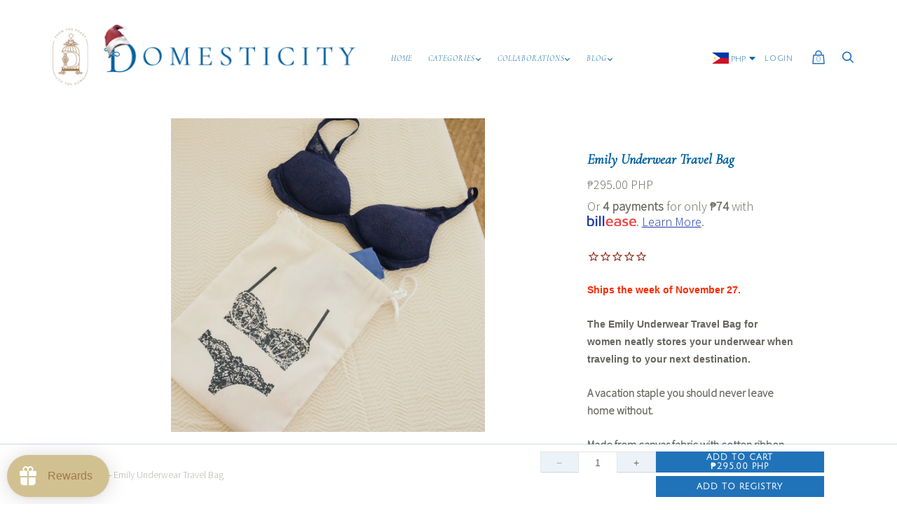

--- FILE ---
content_type: text/html; charset=utf-8
request_url: https://www.mydomesticity.com/products/emily-underwear-bag
body_size: 99389
content:
<!doctype html>
<!--[if IE 9]><html class="ie9 no-js"><![endif]-->
<!--[if !IE]><!--><html class="no-js"><!--<![endif]-->
  <head>
    <meta charset="utf-8">

    <title>Emily Underwear Travel Bag — Domesticity</title>

    
      <meta name="description" content="Travel organizers and bags for women. Lovingly made by home decor brand, Domesticity. Available online in the Philippines.">
    

    
      <link rel="shortcut icon" href="//www.mydomesticity.com/cdn/shop/files/Domesticity-favicon_32x32.png?v=1613603136" type="image/png">
    




  <meta name="og:image" content="//www.mydomesticity.com/cdn/shop/products/Domesticity_April-0294_grande.jpg?v=1651292235//www.mydomesticity.com/cdn/shop/products/Domesticity_April-0160_grande.jpg?v=1651292235" />


<meta property="og:url" content="https://www.mydomesticity.com/products/emily-underwear-bag" />
<meta property="og:title" content="Domesticity: Emily Underwear Travel Bag" />


  <meta name="og:description" content="Ships the week of November 27.The Emily Underwear Travel Bag for women neatly stores your underwear when traveling to your next destination.A vacation staple you should never leave home without.Made from canvas fabric with cotton ribbon.Each bag is silkscreened by hand by our GK artisans. Measures 15” length x 11” width." />



  <meta name="og:type" content="product" />








<meta name="twitter:site" content="@">
<meta name="twitter:card" content="summary_large_image">
<meta name="twitter:title" content="Emily Underwear Travel Bag">
<meta name="twitter:description" content="Travel organizers and bags for women. Lovingly made by home decor brand, Domesticity. Available online in the Philippines.">
<meta name="twitter:image:alt" content="Emily Underwear Travel Bag">
<meta name="twitter:image" content="http://www.mydomesticity.com/cdn/shop/products/Domesticity_April-0294_1024x1024.jpg?v=1651292235">
<link rel="canonical" href="https://www.mydomesticity.com/products/emily-underwear-bag">
    <meta name="viewport" content="width=device-width">

    <script>window.performance && window.performance.mark && window.performance.mark('shopify.content_for_header.start');</script><meta name="google-site-verification" content="26Dsiavi20_7U4aR24mMcELa01nWWJ_zQR9HWco0sWw">
<meta id="shopify-digital-wallet" name="shopify-digital-wallet" content="/3659089/digital_wallets/dialog">
<meta name="shopify-checkout-api-token" content="c0a99402935098c73b56b8624b5b39a5">
<meta id="in-context-paypal-metadata" data-shop-id="3659089" data-venmo-supported="false" data-environment="production" data-locale="en_US" data-paypal-v4="true" data-currency="PHP">
<link rel="alternate" type="application/json+oembed" href="https://www.mydomesticity.com/products/emily-underwear-bag.oembed">
<script async="async" src="/checkouts/internal/preloads.js?locale=en-PH"></script>
<script id="shopify-features" type="application/json">{"accessToken":"c0a99402935098c73b56b8624b5b39a5","betas":["rich-media-storefront-analytics"],"domain":"www.mydomesticity.com","predictiveSearch":true,"shopId":3659089,"locale":"en"}</script>
<script>var Shopify = Shopify || {};
Shopify.shop = "domesticity.myshopify.com";
Shopify.locale = "en";
Shopify.currency = {"active":"PHP","rate":"1.0"};
Shopify.country = "PH";
Shopify.theme = {"name":"domesticity- 9C - 7 March 2021(cd bkp(8-7-22))","id":134519521494,"schema_name":"Handy","schema_version":"v1.1.1","theme_store_id":null,"role":"main"};
Shopify.theme.handle = "null";
Shopify.theme.style = {"id":null,"handle":null};
Shopify.cdnHost = "www.mydomesticity.com/cdn";
Shopify.routes = Shopify.routes || {};
Shopify.routes.root = "/";</script>
<script type="module">!function(o){(o.Shopify=o.Shopify||{}).modules=!0}(window);</script>
<script>!function(o){function n(){var o=[];function n(){o.push(Array.prototype.slice.apply(arguments))}return n.q=o,n}var t=o.Shopify=o.Shopify||{};t.loadFeatures=n(),t.autoloadFeatures=n()}(window);</script>
<script id="shop-js-analytics" type="application/json">{"pageType":"product"}</script>
<script defer="defer" async type="module" src="//www.mydomesticity.com/cdn/shopifycloud/shop-js/modules/v2/client.init-shop-cart-sync_C5BV16lS.en.esm.js"></script>
<script defer="defer" async type="module" src="//www.mydomesticity.com/cdn/shopifycloud/shop-js/modules/v2/chunk.common_CygWptCX.esm.js"></script>
<script type="module">
  await import("//www.mydomesticity.com/cdn/shopifycloud/shop-js/modules/v2/client.init-shop-cart-sync_C5BV16lS.en.esm.js");
await import("//www.mydomesticity.com/cdn/shopifycloud/shop-js/modules/v2/chunk.common_CygWptCX.esm.js");

  window.Shopify.SignInWithShop?.initShopCartSync?.({"fedCMEnabled":true,"windoidEnabled":true});

</script>
<script>(function() {
  var isLoaded = false;
  function asyncLoad() {
    if (isLoaded) return;
    isLoaded = true;
    var urls = ["https:\/\/chimpstatic.com\/mcjs-connected\/js\/users\/123e725d07cd54948ef377aaa\/e4352967d78a8f012f22972d0.js?shop=domesticity.myshopify.com","https:\/\/cdn.shopify.com\/s\/files\/1\/0365\/9089\/t\/11\/assets\/loy_3659089.js?v=1620218577\u0026shop=domesticity.myshopify.com","https:\/\/cdn1.stamped.io\/files\/widget.min.js?shop=domesticity.myshopify.com","https:\/\/api.omegatheme.com\/facebook-chat\/client\/omg-fbc-custom.js?v=1642215999\u0026shop=domesticity.myshopify.com","https:\/\/assets.cartactivity.com\/assets\/recent_activities.js?shop=domesticity.myshopify.com","https:\/\/assets.cartactivity.com\/assets\/recent_activities.js?shop=domesticity.myshopify.com"];
    for (var i = 0; i < urls.length; i++) {
      var s = document.createElement('script');
      s.type = 'text/javascript';
      s.async = true;
      s.src = urls[i];
      var x = document.getElementsByTagName('script')[0];
      x.parentNode.insertBefore(s, x);
    }
  };
  if(window.attachEvent) {
    window.attachEvent('onload', asyncLoad);
  } else {
    window.addEventListener('load', asyncLoad, false);
  }
})();</script>
<script id="__st">var __st={"a":3659089,"offset":28800,"reqid":"44e91a73-34ec-4e45-bac7-8b65b2259c03-1768726697","pageurl":"www.mydomesticity.com\/products\/emily-underwear-bag","u":"aaef726e1cd7","p":"product","rtyp":"product","rid":9325307209};</script>
<script>window.ShopifyPaypalV4VisibilityTracking = true;</script>
<script id="captcha-bootstrap">!function(){'use strict';const t='contact',e='account',n='new_comment',o=[[t,t],['blogs',n],['comments',n],[t,'customer']],c=[[e,'customer_login'],[e,'guest_login'],[e,'recover_customer_password'],[e,'create_customer']],r=t=>t.map((([t,e])=>`form[action*='/${t}']:not([data-nocaptcha='true']) input[name='form_type'][value='${e}']`)).join(','),a=t=>()=>t?[...document.querySelectorAll(t)].map((t=>t.form)):[];function s(){const t=[...o],e=r(t);return a(e)}const i='password',u='form_key',d=['recaptcha-v3-token','g-recaptcha-response','h-captcha-response',i],f=()=>{try{return window.sessionStorage}catch{return}},m='__shopify_v',_=t=>t.elements[u];function p(t,e,n=!1){try{const o=window.sessionStorage,c=JSON.parse(o.getItem(e)),{data:r}=function(t){const{data:e,action:n}=t;return t[m]||n?{data:e,action:n}:{data:t,action:n}}(c);for(const[e,n]of Object.entries(r))t.elements[e]&&(t.elements[e].value=n);n&&o.removeItem(e)}catch(o){console.error('form repopulation failed',{error:o})}}const l='form_type',E='cptcha';function T(t){t.dataset[E]=!0}const w=window,h=w.document,L='Shopify',v='ce_forms',y='captcha';let A=!1;((t,e)=>{const n=(g='f06e6c50-85a8-45c8-87d0-21a2b65856fe',I='https://cdn.shopify.com/shopifycloud/storefront-forms-hcaptcha/ce_storefront_forms_captcha_hcaptcha.v1.5.2.iife.js',D={infoText:'Protected by hCaptcha',privacyText:'Privacy',termsText:'Terms'},(t,e,n)=>{const o=w[L][v],c=o.bindForm;if(c)return c(t,g,e,D).then(n);var r;o.q.push([[t,g,e,D],n]),r=I,A||(h.body.append(Object.assign(h.createElement('script'),{id:'captcha-provider',async:!0,src:r})),A=!0)});var g,I,D;w[L]=w[L]||{},w[L][v]=w[L][v]||{},w[L][v].q=[],w[L][y]=w[L][y]||{},w[L][y].protect=function(t,e){n(t,void 0,e),T(t)},Object.freeze(w[L][y]),function(t,e,n,w,h,L){const[v,y,A,g]=function(t,e,n){const i=e?o:[],u=t?c:[],d=[...i,...u],f=r(d),m=r(i),_=r(d.filter((([t,e])=>n.includes(e))));return[a(f),a(m),a(_),s()]}(w,h,L),I=t=>{const e=t.target;return e instanceof HTMLFormElement?e:e&&e.form},D=t=>v().includes(t);t.addEventListener('submit',(t=>{const e=I(t);if(!e)return;const n=D(e)&&!e.dataset.hcaptchaBound&&!e.dataset.recaptchaBound,o=_(e),c=g().includes(e)&&(!o||!o.value);(n||c)&&t.preventDefault(),c&&!n&&(function(t){try{if(!f())return;!function(t){const e=f();if(!e)return;const n=_(t);if(!n)return;const o=n.value;o&&e.removeItem(o)}(t);const e=Array.from(Array(32),(()=>Math.random().toString(36)[2])).join('');!function(t,e){_(t)||t.append(Object.assign(document.createElement('input'),{type:'hidden',name:u})),t.elements[u].value=e}(t,e),function(t,e){const n=f();if(!n)return;const o=[...t.querySelectorAll(`input[type='${i}']`)].map((({name:t})=>t)),c=[...d,...o],r={};for(const[a,s]of new FormData(t).entries())c.includes(a)||(r[a]=s);n.setItem(e,JSON.stringify({[m]:1,action:t.action,data:r}))}(t,e)}catch(e){console.error('failed to persist form',e)}}(e),e.submit())}));const S=(t,e)=>{t&&!t.dataset[E]&&(n(t,e.some((e=>e===t))),T(t))};for(const o of['focusin','change'])t.addEventListener(o,(t=>{const e=I(t);D(e)&&S(e,y())}));const B=e.get('form_key'),M=e.get(l),P=B&&M;t.addEventListener('DOMContentLoaded',(()=>{const t=y();if(P)for(const e of t)e.elements[l].value===M&&p(e,B);[...new Set([...A(),...v().filter((t=>'true'===t.dataset.shopifyCaptcha))])].forEach((e=>S(e,t)))}))}(h,new URLSearchParams(w.location.search),n,t,e,['guest_login'])})(!0,!0)}();</script>
<script integrity="sha256-4kQ18oKyAcykRKYeNunJcIwy7WH5gtpwJnB7kiuLZ1E=" data-source-attribution="shopify.loadfeatures" defer="defer" src="//www.mydomesticity.com/cdn/shopifycloud/storefront/assets/storefront/load_feature-a0a9edcb.js" crossorigin="anonymous"></script>
<script data-source-attribution="shopify.dynamic_checkout.dynamic.init">var Shopify=Shopify||{};Shopify.PaymentButton=Shopify.PaymentButton||{isStorefrontPortableWallets:!0,init:function(){window.Shopify.PaymentButton.init=function(){};var t=document.createElement("script");t.src="https://www.mydomesticity.com/cdn/shopifycloud/portable-wallets/latest/portable-wallets.en.js",t.type="module",document.head.appendChild(t)}};
</script>
<script data-source-attribution="shopify.dynamic_checkout.buyer_consent">
  function portableWalletsHideBuyerConsent(e){var t=document.getElementById("shopify-buyer-consent"),n=document.getElementById("shopify-subscription-policy-button");t&&n&&(t.classList.add("hidden"),t.setAttribute("aria-hidden","true"),n.removeEventListener("click",e))}function portableWalletsShowBuyerConsent(e){var t=document.getElementById("shopify-buyer-consent"),n=document.getElementById("shopify-subscription-policy-button");t&&n&&(t.classList.remove("hidden"),t.removeAttribute("aria-hidden"),n.addEventListener("click",e))}window.Shopify?.PaymentButton&&(window.Shopify.PaymentButton.hideBuyerConsent=portableWalletsHideBuyerConsent,window.Shopify.PaymentButton.showBuyerConsent=portableWalletsShowBuyerConsent);
</script>
<script data-source-attribution="shopify.dynamic_checkout.cart.bootstrap">document.addEventListener("DOMContentLoaded",(function(){function t(){return document.querySelector("shopify-accelerated-checkout-cart, shopify-accelerated-checkout")}if(t())Shopify.PaymentButton.init();else{new MutationObserver((function(e,n){t()&&(Shopify.PaymentButton.init(),n.disconnect())})).observe(document.body,{childList:!0,subtree:!0})}}));
</script>
<link id="shopify-accelerated-checkout-styles" rel="stylesheet" media="screen" href="https://www.mydomesticity.com/cdn/shopifycloud/portable-wallets/latest/accelerated-checkout-backwards-compat.css" crossorigin="anonymous">
<style id="shopify-accelerated-checkout-cart">
        #shopify-buyer-consent {
  margin-top: 1em;
  display: inline-block;
  width: 100%;
}

#shopify-buyer-consent.hidden {
  display: none;
}

#shopify-subscription-policy-button {
  background: none;
  border: none;
  padding: 0;
  text-decoration: underline;
  font-size: inherit;
  cursor: pointer;
}

#shopify-subscription-policy-button::before {
  box-shadow: none;
}

      </style>

<script>window.performance && window.performance.mark && window.performance.mark('shopify.content_for_header.end');</script>

    <script>
      document.documentElement.className=document.documentElement.className.replace(/\bno-js\b/,'js');
      if(window.Shopify&&window.Shopify.designMode)document.documentElement.className+=' in-theme-editor';
    </script>

    <script>
      /*! jQuery v3.6.0 | (c) OpenJS Foundation and other contributors | jquery.org/license */
      !function(e,t){"use strict";"object"==typeof module&&"object"==typeof module.exports?module.exports=e.document?t(e,!0):function(e){if(!e.document)throw new Error("jQuery requires a window with a document");return t(e)}:t(e)}("undefined"!=typeof window?window:this,function(C,e){"use strict";var t=[],r=Object.getPrototypeOf,s=t.slice,g=t.flat?function(e){return t.flat.call(e)}:function(e){return t.concat.apply([],e)},u=t.push,i=t.indexOf,n={},o=n.toString,v=n.hasOwnProperty,a=v.toString,l=a.call(Object),y={},m=function(e){return"function"==typeof e&&"number"!=typeof e.nodeType&&"function"!=typeof e.item},x=function(e){return null!=e&&e===e.window},E=C.document,c={type:!0,src:!0,nonce:!0,noModule:!0};function b(e,t,n){var r,i,o=(n=n||E).createElement("script");if(o.text=e,t)for(r in c)(i=t[r]||t.getAttribute&&t.getAttribute(r))&&o.setAttribute(r,i);n.head.appendChild(o).parentNode.removeChild(o)}function w(e){return null==e?e+"":"object"==typeof e||"function"==typeof e?n[o.call(e)]||"object":typeof e}var f="3.6.0",S=function(e,t){return new S.fn.init(e,t)};function p(e){var t=!!e&&"length"in e&&e.length,n=w(e);return!m(e)&&!x(e)&&("array"===n||0===t||"number"==typeof t&&0<t&&t-1 in e)}S.fn=S.prototype={jquery:f,constructor:S,length:0,toArray:function(){return s.call(this)},get:function(e){return null==e?s.call(this):e<0?this[e+this.length]:this[e]},pushStack:function(e){var t=S.merge(this.constructor(),e);return t.prevObject=this,t},each:function(e){return S.each(this,e)},map:function(n){return this.pushStack(S.map(this,function(e,t){return n.call(e,t,e)}))},slice:function(){return this.pushStack(s.apply(this,arguments))},first:function(){return this.eq(0)},last:function(){return this.eq(-1)},even:function(){return this.pushStack(S.grep(this,function(e,t){return(t+1)%2}))},odd:function(){return this.pushStack(S.grep(this,function(e,t){return t%2}))},eq:function(e){var t=this.length,n=+e+(e<0?t:0);return this.pushStack(0<=n&&n<t?[this[n]]:[])},end:function(){return this.prevObject||this.constructor()},push:u,sort:t.sort,splice:t.splice},S.extend=S.fn.extend=function(){var e,t,n,r,i,o,a=arguments[0]||{},s=1,u=arguments.length,l=!1;for("boolean"==typeof a&&(l=a,a=arguments[s]||{},s++),"object"==typeof a||m(a)||(a={}),s===u&&(a=this,s--);s<u;s++)if(null!=(e=arguments[s]))for(t in e)r=e[t],"__proto__"!==t&&a!==r&&(l&&r&&(S.isPlainObject(r)||(i=Array.isArray(r)))?(n=a[t],o=i&&!Array.isArray(n)?[]:i||S.isPlainObject(n)?n:{},i=!1,a[t]=S.extend(l,o,r)):void 0!==r&&(a[t]=r));return a},S.extend({expando:"jQuery"+(f+Math.random()).replace(/\D/g,""),isReady:!0,error:function(e){throw new Error(e)},noop:function(){},isPlainObject:function(e){var t,n;return!(!e||"[object Object]"!==o.call(e))&&(!(t=r(e))||"function"==typeof(n=v.call(t,"constructor")&&t.constructor)&&a.call(n)===l)},isEmptyObject:function(e){var t;for(t in e)return!1;return!0},globalEval:function(e,t,n){b(e,{nonce:t&&t.nonce},n)},each:function(e,t){var n,r=0;if(p(e)){for(n=e.length;r<n;r++)if(!1===t.call(e[r],r,e[r]))break}else for(r in e)if(!1===t.call(e[r],r,e[r]))break;return e},makeArray:function(e,t){var n=t||[];return null!=e&&(p(Object(e))?S.merge(n,"string"==typeof e?[e]:e):u.call(n,e)),n},inArray:function(e,t,n){return null==t?-1:i.call(t,e,n)},merge:function(e,t){for(var n=+t.length,r=0,i=e.length;r<n;r++)e[i++]=t[r];return e.length=i,e},grep:function(e,t,n){for(var r=[],i=0,o=e.length,a=!n;i<o;i++)!t(e[i],i)!==a&&r.push(e[i]);return r},map:function(e,t,n){var r,i,o=0,a=[];if(p(e))for(r=e.length;o<r;o++)null!=(i=t(e[o],o,n))&&a.push(i);else for(o in e)null!=(i=t(e[o],o,n))&&a.push(i);return g(a)},guid:1,support:y}),"function"==typeof Symbol&&(S.fn[Symbol.iterator]=t[Symbol.iterator]),S.each("Boolean Number String Function Array Date RegExp Object Error Symbol".split(" "),function(e,t){n["[object "+t+"]"]=t.toLowerCase()});var d=function(n){var e,d,b,o,i,h,f,g,w,u,l,T,C,a,E,v,s,c,y,S="sizzle"+1*new Date,p=n.document,k=0,r=0,m=ue(),x=ue(),A=ue(),N=ue(),j=function(e,t){return e===t&&(l=!0),0},D={}.hasOwnProperty,t=[],q=t.pop,L=t.push,H=t.push,O=t.slice,P=function(e,t){for(var n=0,r=e.length;n<r;n++)if(e[n]===t)return n;return-1},R="checked|selected|async|autofocus|autoplay|controls|defer|disabled|hidden|ismap|loop|multiple|open|readonly|required|scoped",M="[\\x20\\t\\r\\n\\f]",I="(?:\\\\[\\da-fA-F]{1,6}"+M+"?|\\\\[^\\r\\n\\f]|[\\w-]|[^\0-\\x7f])+",W="\\["+M+"*("+I+")(?:"+M+"*([*^$|!~]?=)"+M+"*(?:'((?:\\\\.|[^\\\\'])*)'|\"((?:\\\\.|[^\\\\\"])*)\"|("+I+"))|)"+M+"*\\]",F=":("+I+")(?:\\((('((?:\\\\.|[^\\\\'])*)'|\"((?:\\\\.|[^\\\\\"])*)\")|((?:\\\\.|[^\\\\()[\\]]|"+W+")*)|.*)\\)|)",B=new RegExp(M+"+","g"),$=new RegExp("^"+M+"+|((?:^|[^\\\\])(?:\\\\.)*)"+M+"+$","g"),_=new RegExp("^"+M+"*,"+M+"*"),z=new RegExp("^"+M+"*([>+~]|"+M+")"+M+"*"),U=new RegExp(M+"|>"),X=new RegExp(F),V=new RegExp("^"+I+"$"),G={ID:new RegExp("^#("+I+")"),CLASS:new RegExp("^\\.("+I+")"),TAG:new RegExp("^("+I+"|[*])"),ATTR:new RegExp("^"+W),PSEUDO:new RegExp("^"+F),CHILD:new RegExp("^:(only|first|last|nth|nth-last)-(child|of-type)(?:\\("+M+"*(even|odd|(([+-]|)(\\d*)n|)"+M+"*(?:([+-]|)"+M+"*(\\d+)|))"+M+"*\\)|)","i"),bool:new RegExp("^(?:"+R+")$","i"),needsContext:new RegExp("^"+M+"*[>+~]|:(even|odd|eq|gt|lt|nth|first|last)(?:\\("+M+"*((?:-\\d)?\\d*)"+M+"*\\)|)(?=[^-]|$)","i")},Y=/HTML$/i,Q=/^(?:input|select|textarea|button)$/i,J=/^h\d$/i,K=/^[^{]+\{\s*\[native \w/,Z=/^(?:#([\w-]+)|(\w+)|\.([\w-]+))$/,ee=/[+~]/,te=new RegExp("\\\\[\\da-fA-F]{1,6}"+M+"?|\\\\([^\\r\\n\\f])","g"),ne=function(e,t){var n="0x"+e.slice(1)-65536;return t||(n<0?String.fromCharCode(n+65536):String.fromCharCode(n>>10|55296,1023&n|56320))},re=/([\0-\x1f\x7f]|^-?\d)|^-$|[^\0-\x1f\x7f-\uFFFF\w-]/g,ie=function(e,t){return t?"\0"===e?"\ufffd":e.slice(0,-1)+"\\"+e.charCodeAt(e.length-1).toString(16)+" ":"\\"+e},oe=function(){T()},ae=be(function(e){return!0===e.disabled&&"fieldset"===e.nodeName.toLowerCase()},{dir:"parentNode",next:"legend"});try{H.apply(t=O.call(p.childNodes),p.childNodes),t[p.childNodes.length].nodeType}catch(e){H={apply:t.length?function(e,t){L.apply(e,O.call(t))}:function(e,t){var n=e.length,r=0;while(e[n++]=t[r++]);e.length=n-1}}}function se(t,e,n,r){var i,o,a,s,u,l,c,f=e&&e.ownerDocument,p=e?e.nodeType:9;if(n=n||[],"string"!=typeof t||!t||1!==p&&9!==p&&11!==p)return n;if(!r&&(T(e),e=e||C,E)){if(11!==p&&(u=Z.exec(t)))if(i=u[1]){if(9===p){if(!(a=e.getElementById(i)))return n;if(a.id===i)return n.push(a),n}else if(f&&(a=f.getElementById(i))&&y(e,a)&&a.id===i)return n.push(a),n}else{if(u[2])return H.apply(n,e.getElementsByTagName(t)),n;if((i=u[3])&&d.getElementsByClassName&&e.getElementsByClassName)return H.apply(n,e.getElementsByClassName(i)),n}if(d.qsa&&!N[t+" "]&&(!v||!v.test(t))&&(1!==p||"object"!==e.nodeName.toLowerCase())){if(c=t,f=e,1===p&&(U.test(t)||z.test(t))){(f=ee.test(t)&&ye(e.parentNode)||e)===e&&d.scope||((s=e.getAttribute("id"))?s=s.replace(re,ie):e.setAttribute("id",s=S)),o=(l=h(t)).length;while(o--)l[o]=(s?"#"+s:":scope")+" "+xe(l[o]);c=l.join(",")}try{return H.apply(n,f.querySelectorAll(c)),n}catch(e){N(t,!0)}finally{s===S&&e.removeAttribute("id")}}}return g(t.replace($,"$1"),e,n,r)}function ue(){var r=[];return function e(t,n){return r.push(t+" ")>b.cacheLength&&delete e[r.shift()],e[t+" "]=n}}function le(e){return e[S]=!0,e}function ce(e){var t=C.createElement("fieldset");try{return!!e(t)}catch(e){return!1}finally{t.parentNode&&t.parentNode.removeChild(t),t=null}}function fe(e,t){var n=e.split("|"),r=n.length;while(r--)b.attrHandle[n[r]]=t}function pe(e,t){var n=t&&e,r=n&&1===e.nodeType&&1===t.nodeType&&e.sourceIndex-t.sourceIndex;if(r)return r;if(n)while(n=n.nextSibling)if(n===t)return-1;return e?1:-1}function de(t){return function(e){return"input"===e.nodeName.toLowerCase()&&e.type===t}}function he(n){return function(e){var t=e.nodeName.toLowerCase();return("input"===t||"button"===t)&&e.type===n}}function ge(t){return function(e){return"form"in e?e.parentNode&&!1===e.disabled?"label"in e?"label"in e.parentNode?e.parentNode.disabled===t:e.disabled===t:e.isDisabled===t||e.isDisabled!==!t&&ae(e)===t:e.disabled===t:"label"in e&&e.disabled===t}}function ve(a){return le(function(o){return o=+o,le(function(e,t){var n,r=a([],e.length,o),i=r.length;while(i--)e[n=r[i]]&&(e[n]=!(t[n]=e[n]))})})}function ye(e){return e&&"undefined"!=typeof e.getElementsByTagName&&e}for(e in d=se.support={},i=se.isXML=function(e){var t=e&&e.namespaceURI,n=e&&(e.ownerDocument||e).documentElement;return!Y.test(t||n&&n.nodeName||"HTML")},T=se.setDocument=function(e){var t,n,r=e?e.ownerDocument||e:p;return r!=C&&9===r.nodeType&&r.documentElement&&(a=(C=r).documentElement,E=!i(C),p!=C&&(n=C.defaultView)&&n.top!==n&&(n.addEventListener?n.addEventListener("unload",oe,!1):n.attachEvent&&n.attachEvent("onunload",oe)),d.scope=ce(function(e){return a.appendChild(e).appendChild(C.createElement("div")),"undefined"!=typeof e.querySelectorAll&&!e.querySelectorAll(":scope fieldset div").length}),d.attributes=ce(function(e){return e.className="i",!e.getAttribute("className")}),d.getElementsByTagName=ce(function(e){return e.appendChild(C.createComment("")),!e.getElementsByTagName("*").length}),d.getElementsByClassName=K.test(C.getElementsByClassName),d.getById=ce(function(e){return a.appendChild(e).id=S,!C.getElementsByName||!C.getElementsByName(S).length}),d.getById?(b.filter.ID=function(e){var t=e.replace(te,ne);return function(e){return e.getAttribute("id")===t}},b.find.ID=function(e,t){if("undefined"!=typeof t.getElementById&&E){var n=t.getElementById(e);return n?[n]:[]}}):(b.filter.ID=function(e){var n=e.replace(te,ne);return function(e){var t="undefined"!=typeof e.getAttributeNode&&e.getAttributeNode("id");return t&&t.value===n}},b.find.ID=function(e,t){if("undefined"!=typeof t.getElementById&&E){var n,r,i,o=t.getElementById(e);if(o){if((n=o.getAttributeNode("id"))&&n.value===e)return[o];i=t.getElementsByName(e),r=0;while(o=i[r++])if((n=o.getAttributeNode("id"))&&n.value===e)return[o]}return[]}}),b.find.TAG=d.getElementsByTagName?function(e,t){return"undefined"!=typeof t.getElementsByTagName?t.getElementsByTagName(e):d.qsa?t.querySelectorAll(e):void 0}:function(e,t){var n,r=[],i=0,o=t.getElementsByTagName(e);if("*"===e){while(n=o[i++])1===n.nodeType&&r.push(n);return r}return o},b.find.CLASS=d.getElementsByClassName&&function(e,t){if("undefined"!=typeof t.getElementsByClassName&&E)return t.getElementsByClassName(e)},s=[],v=[],(d.qsa=K.test(C.querySelectorAll))&&(ce(function(e){var t;a.appendChild(e).innerHTML="<a id='"+S+"'></a><select id='"+S+"-\r\\' msallowcapture=''><option selected=''></option></select>",e.querySelectorAll("[msallowcapture^='']").length&&v.push("[*^$]="+M+"*(?:''|\"\")"),e.querySelectorAll("[selected]").length||v.push("\\["+M+"*(?:value|"+R+")"),e.querySelectorAll("[id~="+S+"-]").length||v.push("~="),(t=C.createElement("input")).setAttribute("name",""),e.appendChild(t),e.querySelectorAll("[name='']").length||v.push("\\["+M+"*name"+M+"*="+M+"*(?:''|\"\")"),e.querySelectorAll(":checked").length||v.push(":checked"),e.querySelectorAll("a#"+S+"+*").length||v.push(".#.+[+~]"),e.querySelectorAll("\\\f"),v.push("[\\r\\n\\f]")}),ce(function(e){e.innerHTML="<a href='' disabled='disabled'></a><select disabled='disabled'><option/></select>";var t=C.createElement("input");t.setAttribute("type","hidden"),e.appendChild(t).setAttribute("name","D"),e.querySelectorAll("[name=d]").length&&v.push("name"+M+"*[*^$|!~]?="),2!==e.querySelectorAll(":enabled").length&&v.push(":enabled",":disabled"),a.appendChild(e).disabled=!0,2!==e.querySelectorAll(":disabled").length&&v.push(":enabled",":disabled"),e.querySelectorAll("*,:x"),v.push(",.*:")})),(d.matchesSelector=K.test(c=a.matches||a.webkitMatchesSelector||a.mozMatchesSelector||a.oMatchesSelector||a.msMatchesSelector))&&ce(function(e){d.disconnectedMatch=c.call(e,"*"),c.call(e,"[s!='']:x"),s.push("!=",F)}),v=v.length&&new RegExp(v.join("|")),s=s.length&&new RegExp(s.join("|")),t=K.test(a.compareDocumentPosition),y=t||K.test(a.contains)?function(e,t){var n=9===e.nodeType?e.documentElement:e,r=t&&t.parentNode;return e===r||!(!r||1!==r.nodeType||!(n.contains?n.contains(r):e.compareDocumentPosition&&16&e.compareDocumentPosition(r)))}:function(e,t){if(t)while(t=t.parentNode)if(t===e)return!0;return!1},j=t?function(e,t){if(e===t)return l=!0,0;var n=!e.compareDocumentPosition-!t.compareDocumentPosition;return n||(1&(n=(e.ownerDocument||e)==(t.ownerDocument||t)?e.compareDocumentPosition(t):1)||!d.sortDetached&&t.compareDocumentPosition(e)===n?e==C||e.ownerDocument==p&&y(p,e)?-1:t==C||t.ownerDocument==p&&y(p,t)?1:u?P(u,e)-P(u,t):0:4&n?-1:1)}:function(e,t){if(e===t)return l=!0,0;var n,r=0,i=e.parentNode,o=t.parentNode,a=[e],s=[t];if(!i||!o)return e==C?-1:t==C?1:i?-1:o?1:u?P(u,e)-P(u,t):0;if(i===o)return pe(e,t);n=e;while(n=n.parentNode)a.unshift(n);n=t;while(n=n.parentNode)s.unshift(n);while(a[r]===s[r])r++;return r?pe(a[r],s[r]):a[r]==p?-1:s[r]==p?1:0}),C},se.matches=function(e,t){return se(e,null,null,t)},se.matchesSelector=function(e,t){if(T(e),d.matchesSelector&&E&&!N[t+" "]&&(!s||!s.test(t))&&(!v||!v.test(t)))try{var n=c.call(e,t);if(n||d.disconnectedMatch||e.document&&11!==e.document.nodeType)return n}catch(e){N(t,!0)}return 0<se(t,C,null,[e]).length},se.contains=function(e,t){return(e.ownerDocument||e)!=C&&T(e),y(e,t)},se.attr=function(e,t){(e.ownerDocument||e)!=C&&T(e);var n=b.attrHandle[t.toLowerCase()],r=n&&D.call(b.attrHandle,t.toLowerCase())?n(e,t,!E):void 0;return void 0!==r?r:d.attributes||!E?e.getAttribute(t):(r=e.getAttributeNode(t))&&r.specified?r.value:null},se.escape=function(e){return(e+"").replace(re,ie)},se.error=function(e){throw new Error("Syntax error, unrecognized expression: "+e)},se.uniqueSort=function(e){var t,n=[],r=0,i=0;if(l=!d.detectDuplicates,u=!d.sortStable&&e.slice(0),e.sort(j),l){while(t=e[i++])t===e[i]&&(r=n.push(i));while(r--)e.splice(n[r],1)}return u=null,e},o=se.getText=function(e){var t,n="",r=0,i=e.nodeType;if(i){if(1===i||9===i||11===i){if("string"==typeof e.textContent)return e.textContent;for(e=e.firstChild;e;e=e.nextSibling)n+=o(e)}else if(3===i||4===i)return e.nodeValue}else while(t=e[r++])n+=o(t);return n},(b=se.selectors={cacheLength:50,createPseudo:le,match:G,attrHandle:{},find:{},relative:{">":{dir:"parentNode",first:!0}," ":{dir:"parentNode"},"+":{dir:"previousSibling",first:!0},"~":{dir:"previousSibling"}},preFilter:{ATTR:function(e){return e[1]=e[1].replace(te,ne),e[3]=(e[3]||e[4]||e[5]||"").replace(te,ne),"~="===e[2]&&(e[3]=" "+e[3]+" "),e.slice(0,4)},CHILD:function(e){return e[1]=e[1].toLowerCase(),"nth"===e[1].slice(0,3)?(e[3]||se.error(e[0]),e[4]=+(e[4]?e[5]+(e[6]||1):2*("even"===e[3]||"odd"===e[3])),e[5]=+(e[7]+e[8]||"odd"===e[3])):e[3]&&se.error(e[0]),e},PSEUDO:function(e){var t,n=!e[6]&&e[2];return G.CHILD.test(e[0])?null:(e[3]?e[2]=e[4]||e[5]||"":n&&X.test(n)&&(t=h(n,!0))&&(t=n.indexOf(")",n.length-t)-n.length)&&(e[0]=e[0].slice(0,t),e[2]=n.slice(0,t)),e.slice(0,3))}},filter:{TAG:function(e){var t=e.replace(te,ne).toLowerCase();return"*"===e?function(){return!0}:function(e){return e.nodeName&&e.nodeName.toLowerCase()===t}},CLASS:function(e){var t=m[e+" "];return t||(t=new RegExp("(^|"+M+")"+e+"("+M+"|$)"))&&m(e,function(e){return t.test("string"==typeof e.className&&e.className||"undefined"!=typeof e.getAttribute&&e.getAttribute("class")||"")})},ATTR:function(n,r,i){return function(e){var t=se.attr(e,n);return null==t?"!="===r:!r||(t+="","="===r?t===i:"!="===r?t!==i:"^="===r?i&&0===t.indexOf(i):"*="===r?i&&-1<t.indexOf(i):"$="===r?i&&t.slice(-i.length)===i:"~="===r?-1<(" "+t.replace(B," ")+" ").indexOf(i):"|="===r&&(t===i||t.slice(0,i.length+1)===i+"-"))}},CHILD:function(h,e,t,g,v){var y="nth"!==h.slice(0,3),m="last"!==h.slice(-4),x="of-type"===e;return 1===g&&0===v?function(e){return!!e.parentNode}:function(e,t,n){var r,i,o,a,s,u,l=y!==m?"nextSibling":"previousSibling",c=e.parentNode,f=x&&e.nodeName.toLowerCase(),p=!n&&!x,d=!1;if(c){if(y){while(l){a=e;while(a=a[l])if(x?a.nodeName.toLowerCase()===f:1===a.nodeType)return!1;u=l="only"===h&&!u&&"nextSibling"}return!0}if(u=[m?c.firstChild:c.lastChild],m&&p){d=(s=(r=(i=(o=(a=c)[S]||(a[S]={}))[a.uniqueID]||(o[a.uniqueID]={}))[h]||[])[0]===k&&r[1])&&r[2],a=s&&c.childNodes[s];while(a=++s&&a&&a[l]||(d=s=0)||u.pop())if(1===a.nodeType&&++d&&a===e){i[h]=[k,s,d];break}}else if(p&&(d=s=(r=(i=(o=(a=e)[S]||(a[S]={}))[a.uniqueID]||(o[a.uniqueID]={}))[h]||[])[0]===k&&r[1]),!1===d)while(a=++s&&a&&a[l]||(d=s=0)||u.pop())if((x?a.nodeName.toLowerCase()===f:1===a.nodeType)&&++d&&(p&&((i=(o=a[S]||(a[S]={}))[a.uniqueID]||(o[a.uniqueID]={}))[h]=[k,d]),a===e))break;return(d-=v)===g||d%g==0&&0<=d/g}}},PSEUDO:function(e,o){var t,a=b.pseudos[e]||b.setFilters[e.toLowerCase()]||se.error("unsupported pseudo: "+e);return a[S]?a(o):1<a.length?(t=[e,e,"",o],b.setFilters.hasOwnProperty(e.toLowerCase())?le(function(e,t){var n,r=a(e,o),i=r.length;while(i--)e[n=P(e,r[i])]=!(t[n]=r[i])}):function(e){return a(e,0,t)}):a}},pseudos:{not:le(function(e){var r=[],i=[],s=f(e.replace($,"$1"));return s[S]?le(function(e,t,n,r){var i,o=s(e,null,r,[]),a=e.length;while(a--)(i=o[a])&&(e[a]=!(t[a]=i))}):function(e,t,n){return r[0]=e,s(r,null,n,i),r[0]=null,!i.pop()}}),has:le(function(t){return function(e){return 0<se(t,e).length}}),contains:le(function(t){return t=t.replace(te,ne),function(e){return-1<(e.textContent||o(e)).indexOf(t)}}),lang:le(function(n){return V.test(n||"")||se.error("unsupported lang: "+n),n=n.replace(te,ne).toLowerCase(),function(e){var t;do{if(t=E?e.lang:e.getAttribute("xml:lang")||e.getAttribute("lang"))return(t=t.toLowerCase())===n||0===t.indexOf(n+"-")}while((e=e.parentNode)&&1===e.nodeType);return!1}}),target:function(e){var t=n.location&&n.location.hash;return t&&t.slice(1)===e.id},root:function(e){return e===a},focus:function(e){return e===C.activeElement&&(!C.hasFocus||C.hasFocus())&&!!(e.type||e.href||~e.tabIndex)},enabled:ge(!1),disabled:ge(!0),checked:function(e){var t=e.nodeName.toLowerCase();return"input"===t&&!!e.checked||"option"===t&&!!e.selected},selected:function(e){return e.parentNode&&e.parentNode.selectedIndex,!0===e.selected},empty:function(e){for(e=e.firstChild;e;e=e.nextSibling)if(e.nodeType<6)return!1;return!0},parent:function(e){return!b.pseudos.empty(e)},header:function(e){return J.test(e.nodeName)},input:function(e){return Q.test(e.nodeName)},button:function(e){var t=e.nodeName.toLowerCase();return"input"===t&&"button"===e.type||"button"===t},text:function(e){var t;return"input"===e.nodeName.toLowerCase()&&"text"===e.type&&(null==(t=e.getAttribute("type"))||"text"===t.toLowerCase())},first:ve(function(){return[0]}),last:ve(function(e,t){return[t-1]}),eq:ve(function(e,t,n){return[n<0?n+t:n]}),even:ve(function(e,t){for(var n=0;n<t;n+=2)e.push(n);return e}),odd:ve(function(e,t){for(var n=1;n<t;n+=2)e.push(n);return e}),lt:ve(function(e,t,n){for(var r=n<0?n+t:t<n?t:n;0<=--r;)e.push(r);return e}),gt:ve(function(e,t,n){for(var r=n<0?n+t:n;++r<t;)e.push(r);return e})}}).pseudos.nth=b.pseudos.eq,{radio:!0,checkbox:!0,file:!0,password:!0,image:!0})b.pseudos[e]=de(e);for(e in{submit:!0,reset:!0})b.pseudos[e]=he(e);function me(){}function xe(e){for(var t=0,n=e.length,r="";t<n;t++)r+=e[t].value;return r}function be(s,e,t){var u=e.dir,l=e.next,c=l||u,f=t&&"parentNode"===c,p=r++;return e.first?function(e,t,n){while(e=e[u])if(1===e.nodeType||f)return s(e,t,n);return!1}:function(e,t,n){var r,i,o,a=[k,p];if(n){while(e=e[u])if((1===e.nodeType||f)&&s(e,t,n))return!0}else while(e=e[u])if(1===e.nodeType||f)if(i=(o=e[S]||(e[S]={}))[e.uniqueID]||(o[e.uniqueID]={}),l&&l===e.nodeName.toLowerCase())e=e[u]||e;else{if((r=i[c])&&r[0]===k&&r[1]===p)return a[2]=r[2];if((i[c]=a)[2]=s(e,t,n))return!0}return!1}}function we(i){return 1<i.length?function(e,t,n){var r=i.length;while(r--)if(!i[r](e,t,n))return!1;return!0}:i[0]}function Te(e,t,n,r,i){for(var o,a=[],s=0,u=e.length,l=null!=t;s<u;s++)(o=e[s])&&(n&&!n(o,r,i)||(a.push(o),l&&t.push(s)));return a}function Ce(d,h,g,v,y,e){return v&&!v[S]&&(v=Ce(v)),y&&!y[S]&&(y=Ce(y,e)),le(function(e,t,n,r){var i,o,a,s=[],u=[],l=t.length,c=e||function(e,t,n){for(var r=0,i=t.length;r<i;r++)se(e,t[r],n);return n}(h||"*",n.nodeType?[n]:n,[]),f=!d||!e&&h?c:Te(c,s,d,n,r),p=g?y||(e?d:l||v)?[]:t:f;if(g&&g(f,p,n,r),v){i=Te(p,u),v(i,[],n,r),o=i.length;while(o--)(a=i[o])&&(p[u[o]]=!(f[u[o]]=a))}if(e){if(y||d){if(y){i=[],o=p.length;while(o--)(a=p[o])&&i.push(f[o]=a);y(null,p=[],i,r)}o=p.length;while(o--)(a=p[o])&&-1<(i=y?P(e,a):s[o])&&(e[i]=!(t[i]=a))}}else p=Te(p===t?p.splice(l,p.length):p),y?y(null,t,p,r):H.apply(t,p)})}function Ee(e){for(var i,t,n,r=e.length,o=b.relative[e[0].type],a=o||b.relative[" "],s=o?1:0,u=be(function(e){return e===i},a,!0),l=be(function(e){return-1<P(i,e)},a,!0),c=[function(e,t,n){var r=!o&&(n||t!==w)||((i=t).nodeType?u(e,t,n):l(e,t,n));return i=null,r}];s<r;s++)if(t=b.relative[e[s].type])c=[be(we(c),t)];else{if((t=b.filter[e[s].type].apply(null,e[s].matches))[S]){for(n=++s;n<r;n++)if(b.relative[e[n].type])break;return Ce(1<s&&we(c),1<s&&xe(e.slice(0,s-1).concat({value:" "===e[s-2].type?"*":""})).replace($,"$1"),t,s<n&&Ee(e.slice(s,n)),n<r&&Ee(e=e.slice(n)),n<r&&xe(e))}c.push(t)}return we(c)}return me.prototype=b.filters=b.pseudos,b.setFilters=new me,h=se.tokenize=function(e,t){var n,r,i,o,a,s,u,l=x[e+" "];if(l)return t?0:l.slice(0);a=e,s=[],u=b.preFilter;while(a){for(o in n&&!(r=_.exec(a))||(r&&(a=a.slice(r[0].length)||a),s.push(i=[])),n=!1,(r=z.exec(a))&&(n=r.shift(),i.push({value:n,type:r[0].replace($," ")}),a=a.slice(n.length)),b.filter)!(r=G[o].exec(a))||u[o]&&!(r=u[o](r))||(n=r.shift(),i.push({value:n,type:o,matches:r}),a=a.slice(n.length));if(!n)break}return t?a.length:a?se.error(e):x(e,s).slice(0)},f=se.compile=function(e,t){var n,v,y,m,x,r,i=[],o=[],a=A[e+" "];if(!a){t||(t=h(e)),n=t.length;while(n--)(a=Ee(t[n]))[S]?i.push(a):o.push(a);(a=A(e,(v=o,m=0<(y=i).length,x=0<v.length,r=function(e,t,n,r,i){var o,a,s,u=0,l="0",c=e&&[],f=[],p=w,d=e||x&&b.find.TAG("*",i),h=k+=null==p?1:Math.random()||.1,g=d.length;for(i&&(w=t==C||t||i);l!==g&&null!=(o=d[l]);l++){if(x&&o){a=0,t||o.ownerDocument==C||(T(o),n=!E);while(s=v[a++])if(s(o,t||C,n)){r.push(o);break}i&&(k=h)}m&&((o=!s&&o)&&u--,e&&c.push(o))}if(u+=l,m&&l!==u){a=0;while(s=y[a++])s(c,f,t,n);if(e){if(0<u)while(l--)c[l]||f[l]||(f[l]=q.call(r));f=Te(f)}H.apply(r,f),i&&!e&&0<f.length&&1<u+y.length&&se.uniqueSort(r)}return i&&(k=h,w=p),c},m?le(r):r))).selector=e}return a},g=se.select=function(e,t,n,r){var i,o,a,s,u,l="function"==typeof e&&e,c=!r&&h(e=l.selector||e);if(n=n||[],1===c.length){if(2<(o=c[0]=c[0].slice(0)).length&&"ID"===(a=o[0]).type&&9===t.nodeType&&E&&b.relative[o[1].type]){if(!(t=(b.find.ID(a.matches[0].replace(te,ne),t)||[])[0]))return n;l&&(t=t.parentNode),e=e.slice(o.shift().value.length)}i=G.needsContext.test(e)?0:o.length;while(i--){if(a=o[i],b.relative[s=a.type])break;if((u=b.find[s])&&(r=u(a.matches[0].replace(te,ne),ee.test(o[0].type)&&ye(t.parentNode)||t))){if(o.splice(i,1),!(e=r.length&&xe(o)))return H.apply(n,r),n;break}}}return(l||f(e,c))(r,t,!E,n,!t||ee.test(e)&&ye(t.parentNode)||t),n},d.sortStable=S.split("").sort(j).join("")===S,d.detectDuplicates=!!l,T(),d.sortDetached=ce(function(e){return 1&e.compareDocumentPosition(C.createElement("fieldset"))}),ce(function(e){return e.innerHTML="<a href='#'></a>","#"===e.firstChild.getAttribute("href")})||fe("type|href|height|width",function(e,t,n){if(!n)return e.getAttribute(t,"type"===t.toLowerCase()?1:2)}),d.attributes&&ce(function(e){return e.innerHTML="<input/>",e.firstChild.setAttribute("value",""),""===e.firstChild.getAttribute("value")})||fe("value",function(e,t,n){if(!n&&"input"===e.nodeName.toLowerCase())return e.defaultValue}),ce(function(e){return null==e.getAttribute("disabled")})||fe(R,function(e,t,n){var r;if(!n)return!0===e[t]?t.toLowerCase():(r=e.getAttributeNode(t))&&r.specified?r.value:null}),se}(C);S.find=d,S.expr=d.selectors,S.expr[":"]=S.expr.pseudos,S.uniqueSort=S.unique=d.uniqueSort,S.text=d.getText,S.isXMLDoc=d.isXML,S.contains=d.contains,S.escapeSelector=d.escape;var h=function(e,t,n){var r=[],i=void 0!==n;while((e=e[t])&&9!==e.nodeType)if(1===e.nodeType){if(i&&S(e).is(n))break;r.push(e)}return r},T=function(e,t){for(var n=[];e;e=e.nextSibling)1===e.nodeType&&e!==t&&n.push(e);return n},k=S.expr.match.needsContext;function A(e,t){return e.nodeName&&e.nodeName.toLowerCase()===t.toLowerCase()}var N=/^<([a-z][^\/\0>:\x20\t\r\n\f]*)[\x20\t\r\n\f]*\/?>(?:<\/\1>|)$/i;function j(e,n,r){return m(n)?S.grep(e,function(e,t){return!!n.call(e,t,e)!==r}):n.nodeType?S.grep(e,function(e){return e===n!==r}):"string"!=typeof n?S.grep(e,function(e){return-1<i.call(n,e)!==r}):S.filter(n,e,r)}S.filter=function(e,t,n){var r=t[0];return n&&(e=":not("+e+")"),1===t.length&&1===r.nodeType?S.find.matchesSelector(r,e)?[r]:[]:S.find.matches(e,S.grep(t,function(e){return 1===e.nodeType}))},S.fn.extend({find:function(e){var t,n,r=this.length,i=this;if("string"!=typeof e)return this.pushStack(S(e).filter(function(){for(t=0;t<r;t++)if(S.contains(i[t],this))return!0}));for(n=this.pushStack([]),t=0;t<r;t++)S.find(e,i[t],n);return 1<r?S.uniqueSort(n):n},filter:function(e){return this.pushStack(j(this,e||[],!1))},not:function(e){return this.pushStack(j(this,e||[],!0))},is:function(e){return!!j(this,"string"==typeof e&&k.test(e)?S(e):e||[],!1).length}});var D,q=/^(?:\s*(<[\w\W]+>)[^>]*|#([\w-]+))$/;(S.fn.init=function(e,t,n){var r,i;if(!e)return this;if(n=n||D,"string"==typeof e){if(!(r="<"===e[0]&&">"===e[e.length-1]&&3<=e.length?[null,e,null]:q.exec(e))||!r[1]&&t)return!t||t.jquery?(t||n).find(e):this.constructor(t).find(e);if(r[1]){if(t=t instanceof S?t[0]:t,S.merge(this,S.parseHTML(r[1],t&&t.nodeType?t.ownerDocument||t:E,!0)),N.test(r[1])&&S.isPlainObject(t))for(r in t)m(this[r])?this[r](t[r]):this.attr(r,t[r]);return this}return(i=E.getElementById(r[2]))&&(this[0]=i,this.length=1),this}return e.nodeType?(this[0]=e,this.length=1,this):m(e)?void 0!==n.ready?n.ready(e):e(S):S.makeArray(e,this)}).prototype=S.fn,D=S(E);var L=/^(?:parents|prev(?:Until|All))/,H={children:!0,contents:!0,next:!0,prev:!0};function O(e,t){while((e=e[t])&&1!==e.nodeType);return e}S.fn.extend({has:function(e){var t=S(e,this),n=t.length;return this.filter(function(){for(var e=0;e<n;e++)if(S.contains(this,t[e]))return!0})},closest:function(e,t){var n,r=0,i=this.length,o=[],a="string"!=typeof e&&S(e);if(!k.test(e))for(;r<i;r++)for(n=this[r];n&&n!==t;n=n.parentNode)if(n.nodeType<11&&(a?-1<a.index(n):1===n.nodeType&&S.find.matchesSelector(n,e))){o.push(n);break}return this.pushStack(1<o.length?S.uniqueSort(o):o)},index:function(e){return e?"string"==typeof e?i.call(S(e),this[0]):i.call(this,e.jquery?e[0]:e):this[0]&&this[0].parentNode?this.first().prevAll().length:-1},add:function(e,t){return this.pushStack(S.uniqueSort(S.merge(this.get(),S(e,t))))},addBack:function(e){return this.add(null==e?this.prevObject:this.prevObject.filter(e))}}),S.each({parent:function(e){var t=e.parentNode;return t&&11!==t.nodeType?t:null},parents:function(e){return h(e,"parentNode")},parentsUntil:function(e,t,n){return h(e,"parentNode",n)},next:function(e){return O(e,"nextSibling")},prev:function(e){return O(e,"previousSibling")},nextAll:function(e){return h(e,"nextSibling")},prevAll:function(e){return h(e,"previousSibling")},nextUntil:function(e,t,n){return h(e,"nextSibling",n)},prevUntil:function(e,t,n){return h(e,"previousSibling",n)},siblings:function(e){return T((e.parentNode||{}).firstChild,e)},children:function(e){return T(e.firstChild)},contents:function(e){return null!=e.contentDocument&&r(e.contentDocument)?e.contentDocument:(A(e,"template")&&(e=e.content||e),S.merge([],e.childNodes))}},function(r,i){S.fn[r]=function(e,t){var n=S.map(this,i,e);return"Until"!==r.slice(-5)&&(t=e),t&&"string"==typeof t&&(n=S.filter(t,n)),1<this.length&&(H[r]||S.uniqueSort(n),L.test(r)&&n.reverse()),this.pushStack(n)}});var P=/[^\x20\t\r\n\f]+/g;function R(e){return e}function M(e){throw e}function I(e,t,n,r){var i;try{e&&m(i=e.promise)?i.call(e).done(t).fail(n):e&&m(i=e.then)?i.call(e,t,n):t.apply(void 0,[e].slice(r))}catch(e){n.apply(void 0,[e])}}S.Callbacks=function(r){var e,n;r="string"==typeof r?(e=r,n={},S.each(e.match(P)||[],function(e,t){n[t]=!0}),n):S.extend({},r);var i,t,o,a,s=[],u=[],l=-1,c=function(){for(a=a||r.once,o=i=!0;u.length;l=-1){t=u.shift();while(++l<s.length)!1===s[l].apply(t[0],t[1])&&r.stopOnFalse&&(l=s.length,t=!1)}r.memory||(t=!1),i=!1,a&&(s=t?[]:"")},f={add:function(){return s&&(t&&!i&&(l=s.length-1,u.push(t)),function n(e){S.each(e,function(e,t){m(t)?r.unique&&f.has(t)||s.push(t):t&&t.length&&"string"!==w(t)&&n(t)})}(arguments),t&&!i&&c()),this},remove:function(){return S.each(arguments,function(e,t){var n;while(-1<(n=S.inArray(t,s,n)))s.splice(n,1),n<=l&&l--}),this},has:function(e){return e?-1<S.inArray(e,s):0<s.length},empty:function(){return s&&(s=[]),this},disable:function(){return a=u=[],s=t="",this},disabled:function(){return!s},lock:function(){return a=u=[],t||i||(s=t=""),this},locked:function(){return!!a},fireWith:function(e,t){return a||(t=[e,(t=t||[]).slice?t.slice():t],u.push(t),i||c()),this},fire:function(){return f.fireWith(this,arguments),this},fired:function(){return!!o}};return f},S.extend({Deferred:function(e){var o=[["notify","progress",S.Callbacks("memory"),S.Callbacks("memory"),2],["resolve","done",S.Callbacks("once memory"),S.Callbacks("once memory"),0,"resolved"],["reject","fail",S.Callbacks("once memory"),S.Callbacks("once memory"),1,"rejected"]],i="pending",a={state:function(){return i},always:function(){return s.done(arguments).fail(arguments),this},"catch":function(e){return a.then(null,e)},pipe:function(){var i=arguments;return S.Deferred(function(r){S.each(o,function(e,t){var n=m(i[t[4]])&&i[t[4]];s[t[1]](function(){var e=n&&n.apply(this,arguments);e&&m(e.promise)?e.promise().progress(r.notify).done(r.resolve).fail(r.reject):r[t[0]+"With"](this,n?[e]:arguments)})}),i=null}).promise()},then:function(t,n,r){var u=0;function l(i,o,a,s){return function(){var n=this,r=arguments,e=function(){var e,t;if(!(i<u)){if((e=a.apply(n,r))===o.promise())throw new TypeError("Thenable self-resolution");t=e&&("object"==typeof e||"function"==typeof e)&&e.then,m(t)?s?t.call(e,l(u,o,R,s),l(u,o,M,s)):(u++,t.call(e,l(u,o,R,s),l(u,o,M,s),l(u,o,R,o.notifyWith))):(a!==R&&(n=void 0,r=[e]),(s||o.resolveWith)(n,r))}},t=s?e:function(){try{e()}catch(e){S.Deferred.exceptionHook&&S.Deferred.exceptionHook(e,t.stackTrace),u<=i+1&&(a!==M&&(n=void 0,r=[e]),o.rejectWith(n,r))}};i?t():(S.Deferred.getStackHook&&(t.stackTrace=S.Deferred.getStackHook()),C.setTimeout(t))}}return S.Deferred(function(e){o[0][3].add(l(0,e,m(r)?r:R,e.notifyWith)),o[1][3].add(l(0,e,m(t)?t:R)),o[2][3].add(l(0,e,m(n)?n:M))}).promise()},promise:function(e){return null!=e?S.extend(e,a):a}},s={};return S.each(o,function(e,t){var n=t[2],r=t[5];a[t[1]]=n.add,r&&n.add(function(){i=r},o[3-e][2].disable,o[3-e][3].disable,o[0][2].lock,o[0][3].lock),n.add(t[3].fire),s[t[0]]=function(){return s[t[0]+"With"](this===s?void 0:this,arguments),this},s[t[0]+"With"]=n.fireWith}),a.promise(s),e&&e.call(s,s),s},when:function(e){var n=arguments.length,t=n,r=Array(t),i=s.call(arguments),o=S.Deferred(),a=function(t){return function(e){r[t]=this,i[t]=1<arguments.length?s.call(arguments):e,--n||o.resolveWith(r,i)}};if(n<=1&&(I(e,o.done(a(t)).resolve,o.reject,!n),"pending"===o.state()||m(i[t]&&i[t].then)))return o.then();while(t--)I(i[t],a(t),o.reject);return o.promise()}});var W=/^(Eval|Internal|Range|Reference|Syntax|Type|URI)Error$/;S.Deferred.exceptionHook=function(e,t){C.console&&C.console.warn&&e&&W.test(e.name)&&C.console.warn("jQuery.Deferred exception: "+e.message,e.stack,t)},S.readyException=function(e){C.setTimeout(function(){throw e})};var F=S.Deferred();function B(){E.removeEventListener("DOMContentLoaded",B),C.removeEventListener("load",B),S.ready()}S.fn.ready=function(e){return F.then(e)["catch"](function(e){S.readyException(e)}),this},S.extend({isReady:!1,readyWait:1,ready:function(e){(!0===e?--S.readyWait:S.isReady)||(S.isReady=!0)!==e&&0<--S.readyWait||F.resolveWith(E,[S])}}),S.ready.then=F.then,"complete"===E.readyState||"loading"!==E.readyState&&!E.documentElement.doScroll?C.setTimeout(S.ready):(E.addEventListener("DOMContentLoaded",B),C.addEventListener("load",B));var $=function(e,t,n,r,i,o,a){var s=0,u=e.length,l=null==n;if("object"===w(n))for(s in i=!0,n)$(e,t,s,n[s],!0,o,a);else if(void 0!==r&&(i=!0,m(r)||(a=!0),l&&(a?(t.call(e,r),t=null):(l=t,t=function(e,t,n){return l.call(S(e),n)})),t))for(;s<u;s++)t(e[s],n,a?r:r.call(e[s],s,t(e[s],n)));return i?e:l?t.call(e):u?t(e[0],n):o},_=/^-ms-/,z=/-([a-z])/g;function U(e,t){return t.toUpperCase()}function X(e){return e.replace(_,"ms-").replace(z,U)}var V=function(e){return 1===e.nodeType||9===e.nodeType||!+e.nodeType};function G(){this.expando=S.expando+G.uid++}G.uid=1,G.prototype={cache:function(e){var t=e[this.expando];return t||(t={},V(e)&&(e.nodeType?e[this.expando]=t:Object.defineProperty(e,this.expando,{value:t,configurable:!0}))),t},set:function(e,t,n){var r,i=this.cache(e);if("string"==typeof t)i[X(t)]=n;else for(r in t)i[X(r)]=t[r];return i},get:function(e,t){return void 0===t?this.cache(e):e[this.expando]&&e[this.expando][X(t)]},access:function(e,t,n){return void 0===t||t&&"string"==typeof t&&void 0===n?this.get(e,t):(this.set(e,t,n),void 0!==n?n:t)},remove:function(e,t){var n,r=e[this.expando];if(void 0!==r){if(void 0!==t){n=(t=Array.isArray(t)?t.map(X):(t=X(t))in r?[t]:t.match(P)||[]).length;while(n--)delete r[t[n]]}(void 0===t||S.isEmptyObject(r))&&(e.nodeType?e[this.expando]=void 0:delete e[this.expando])}},hasData:function(e){var t=e[this.expando];return void 0!==t&&!S.isEmptyObject(t)}};var Y=new G,Q=new G,J=/^(?:\{[\w\W]*\}|\[[\w\W]*\])$/,K=/[A-Z]/g;function Z(e,t,n){var r,i;if(void 0===n&&1===e.nodeType)if(r="data-"+t.replace(K,"-$&").toLowerCase(),"string"==typeof(n=e.getAttribute(r))){try{n="true"===(i=n)||"false"!==i&&("null"===i?null:i===+i+""?+i:J.test(i)?JSON.parse(i):i)}catch(e){}Q.set(e,t,n)}else n=void 0;return n}S.extend({hasData:function(e){return Q.hasData(e)||Y.hasData(e)},data:function(e,t,n){return Q.access(e,t,n)},removeData:function(e,t){Q.remove(e,t)},_data:function(e,t,n){return Y.access(e,t,n)},_removeData:function(e,t){Y.remove(e,t)}}),S.fn.extend({data:function(n,e){var t,r,i,o=this[0],a=o&&o.attributes;if(void 0===n){if(this.length&&(i=Q.get(o),1===o.nodeType&&!Y.get(o,"hasDataAttrs"))){t=a.length;while(t--)a[t]&&0===(r=a[t].name).indexOf("data-")&&(r=X(r.slice(5)),Z(o,r,i[r]));Y.set(o,"hasDataAttrs",!0)}return i}return"object"==typeof n?this.each(function(){Q.set(this,n)}):$(this,function(e){var t;if(o&&void 0===e)return void 0!==(t=Q.get(o,n))?t:void 0!==(t=Z(o,n))?t:void 0;this.each(function(){Q.set(this,n,e)})},null,e,1<arguments.length,null,!0)},removeData:function(e){return this.each(function(){Q.remove(this,e)})}}),S.extend({queue:function(e,t,n){var r;if(e)return t=(t||"fx")+"queue",r=Y.get(e,t),n&&(!r||Array.isArray(n)?r=Y.access(e,t,S.makeArray(n)):r.push(n)),r||[]},dequeue:function(e,t){t=t||"fx";var n=S.queue(e,t),r=n.length,i=n.shift(),o=S._queueHooks(e,t);"inprogress"===i&&(i=n.shift(),r--),i&&("fx"===t&&n.unshift("inprogress"),delete o.stop,i.call(e,function(){S.dequeue(e,t)},o)),!r&&o&&o.empty.fire()},_queueHooks:function(e,t){var n=t+"queueHooks";return Y.get(e,n)||Y.access(e,n,{empty:S.Callbacks("once memory").add(function(){Y.remove(e,[t+"queue",n])})})}}),S.fn.extend({queue:function(t,n){var e=2;return"string"!=typeof t&&(n=t,t="fx",e--),arguments.length<e?S.queue(this[0],t):void 0===n?this:this.each(function(){var e=S.queue(this,t,n);S._queueHooks(this,t),"fx"===t&&"inprogress"!==e[0]&&S.dequeue(this,t)})},dequeue:function(e){return this.each(function(){S.dequeue(this,e)})},clearQueue:function(e){return this.queue(e||"fx",[])},promise:function(e,t){var n,r=1,i=S.Deferred(),o=this,a=this.length,s=function(){--r||i.resolveWith(o,[o])};"string"!=typeof e&&(t=e,e=void 0),e=e||"fx";while(a--)(n=Y.get(o[a],e+"queueHooks"))&&n.empty&&(r++,n.empty.add(s));return s(),i.promise(t)}});var ee=/[+-]?(?:\d*\.|)\d+(?:[eE][+-]?\d+|)/.source,te=new RegExp("^(?:([+-])=|)("+ee+")([a-z%]*)$","i"),ne=["Top","Right","Bottom","Left"],re=E.documentElement,ie=function(e){return S.contains(e.ownerDocument,e)},oe={composed:!0};re.getRootNode&&(ie=function(e){return S.contains(e.ownerDocument,e)||e.getRootNode(oe)===e.ownerDocument});var ae=function(e,t){return"none"===(e=t||e).style.display||""===e.style.display&&ie(e)&&"none"===S.css(e,"display")};function se(e,t,n,r){var i,o,a=20,s=r?function(){return r.cur()}:function(){return S.css(e,t,"")},u=s(),l=n&&n[3]||(S.cssNumber[t]?"":"px"),c=e.nodeType&&(S.cssNumber[t]||"px"!==l&&+u)&&te.exec(S.css(e,t));if(c&&c[3]!==l){u/=2,l=l||c[3],c=+u||1;while(a--)S.style(e,t,c+l),(1-o)*(1-(o=s()/u||.5))<=0&&(a=0),c/=o;c*=2,S.style(e,t,c+l),n=n||[]}return n&&(c=+c||+u||0,i=n[1]?c+(n[1]+1)*n[2]:+n[2],r&&(r.unit=l,r.start=c,r.end=i)),i}var ue={};function le(e,t){for(var n,r,i,o,a,s,u,l=[],c=0,f=e.length;c<f;c++)(r=e[c]).style&&(n=r.style.display,t?("none"===n&&(l[c]=Y.get(r,"display")||null,l[c]||(r.style.display="")),""===r.style.display&&ae(r)&&(l[c]=(u=a=o=void 0,a=(i=r).ownerDocument,s=i.nodeName,(u=ue[s])||(o=a.body.appendChild(a.createElement(s)),u=S.css(o,"display"),o.parentNode.removeChild(o),"none"===u&&(u="block"),ue[s]=u)))):"none"!==n&&(l[c]="none",Y.set(r,"display",n)));for(c=0;c<f;c++)null!=l[c]&&(e[c].style.display=l[c]);return e}S.fn.extend({show:function(){return le(this,!0)},hide:function(){return le(this)},toggle:function(e){return"boolean"==typeof e?e?this.show():this.hide():this.each(function(){ae(this)?S(this).show():S(this).hide()})}});var ce,fe,pe=/^(?:checkbox|radio)$/i,de=/<([a-z][^\/\0>\x20\t\r\n\f]*)/i,he=/^$|^module$|\/(?:java|ecma)script/i;ce=E.createDocumentFragment().appendChild(E.createElement("div")),(fe=E.createElement("input")).setAttribute("type","radio"),fe.setAttribute("checked","checked"),fe.setAttribute("name","t"),ce.appendChild(fe),y.checkClone=ce.cloneNode(!0).cloneNode(!0).lastChild.checked,ce.innerHTML="<textarea>x</textarea>",y.noCloneChecked=!!ce.cloneNode(!0).lastChild.defaultValue,ce.innerHTML="<option></option>",y.option=!!ce.lastChild;var ge={thead:[1,"<table>","</table>"],col:[2,"<table><colgroup>","</colgroup></table>"],tr:[2,"<table><tbody>","</tbody></table>"],td:[3,"<table><tbody><tr>","</tr></tbody></table>"],_default:[0,"",""]};function ve(e,t){var n;return n="undefined"!=typeof e.getElementsByTagName?e.getElementsByTagName(t||"*"):"undefined"!=typeof e.querySelectorAll?e.querySelectorAll(t||"*"):[],void 0===t||t&&A(e,t)?S.merge([e],n):n}function ye(e,t){for(var n=0,r=e.length;n<r;n++)Y.set(e[n],"globalEval",!t||Y.get(t[n],"globalEval"))}ge.tbody=ge.tfoot=ge.colgroup=ge.caption=ge.thead,ge.th=ge.td,y.option||(ge.optgroup=ge.option=[1,"<select multiple='multiple'>","</select>"]);var me=/<|&#?\w+;/;function xe(e,t,n,r,i){for(var o,a,s,u,l,c,f=t.createDocumentFragment(),p=[],d=0,h=e.length;d<h;d++)if((o=e[d])||0===o)if("object"===w(o))S.merge(p,o.nodeType?[o]:o);else if(me.test(o)){a=a||f.appendChild(t.createElement("div")),s=(de.exec(o)||["",""])[1].toLowerCase(),u=ge[s]||ge._default,a.innerHTML=u[1]+S.htmlPrefilter(o)+u[2],c=u[0];while(c--)a=a.lastChild;S.merge(p,a.childNodes),(a=f.firstChild).textContent=""}else p.push(t.createTextNode(o));f.textContent="",d=0;while(o=p[d++])if(r&&-1<S.inArray(o,r))i&&i.push(o);else if(l=ie(o),a=ve(f.appendChild(o),"script"),l&&ye(a),n){c=0;while(o=a[c++])he.test(o.type||"")&&n.push(o)}return f}var be=/^([^.]*)(?:\.(.+)|)/;function we(){return!0}function Te(){return!1}function Ce(e,t){return e===function(){try{return E.activeElement}catch(e){}}()==("focus"===t)}function Ee(e,t,n,r,i,o){var a,s;if("object"==typeof t){for(s in"string"!=typeof n&&(r=r||n,n=void 0),t)Ee(e,s,n,r,t[s],o);return e}if(null==r&&null==i?(i=n,r=n=void 0):null==i&&("string"==typeof n?(i=r,r=void 0):(i=r,r=n,n=void 0)),!1===i)i=Te;else if(!i)return e;return 1===o&&(a=i,(i=function(e){return S().off(e),a.apply(this,arguments)}).guid=a.guid||(a.guid=S.guid++)),e.each(function(){S.event.add(this,t,i,r,n)})}function Se(e,i,o){o?(Y.set(e,i,!1),S.event.add(e,i,{namespace:!1,handler:function(e){var t,n,r=Y.get(this,i);if(1&e.isTrigger&&this[i]){if(r.length)(S.event.special[i]||{}).delegateType&&e.stopPropagation();else if(r=s.call(arguments),Y.set(this,i,r),t=o(this,i),this[i](),r!==(n=Y.get(this,i))||t?Y.set(this,i,!1):n={},r!==n)return e.stopImmediatePropagation(),e.preventDefault(),n&&n.value}else r.length&&(Y.set(this,i,{value:S.event.trigger(S.extend(r[0],S.Event.prototype),r.slice(1),this)}),e.stopImmediatePropagation())}})):void 0===Y.get(e,i)&&S.event.add(e,i,we)}S.event={global:{},add:function(t,e,n,r,i){var o,a,s,u,l,c,f,p,d,h,g,v=Y.get(t);if(V(t)){n.handler&&(n=(o=n).handler,i=o.selector),i&&S.find.matchesSelector(re,i),n.guid||(n.guid=S.guid++),(u=v.events)||(u=v.events=Object.create(null)),(a=v.handle)||(a=v.handle=function(e){return"undefined"!=typeof S&&S.event.triggered!==e.type?S.event.dispatch.apply(t,arguments):void 0}),l=(e=(e||"").match(P)||[""]).length;while(l--)d=g=(s=be.exec(e[l])||[])[1],h=(s[2]||"").split(".").sort(),d&&(f=S.event.special[d]||{},d=(i?f.delegateType:f.bindType)||d,f=S.event.special[d]||{},c=S.extend({type:d,origType:g,data:r,handler:n,guid:n.guid,selector:i,needsContext:i&&S.expr.match.needsContext.test(i),namespace:h.join(".")},o),(p=u[d])||((p=u[d]=[]).delegateCount=0,f.setup&&!1!==f.setup.call(t,r,h,a)||t.addEventListener&&t.addEventListener(d,a)),f.add&&(f.add.call(t,c),c.handler.guid||(c.handler.guid=n.guid)),i?p.splice(p.delegateCount++,0,c):p.push(c),S.event.global[d]=!0)}},remove:function(e,t,n,r,i){var o,a,s,u,l,c,f,p,d,h,g,v=Y.hasData(e)&&Y.get(e);if(v&&(u=v.events)){l=(t=(t||"").match(P)||[""]).length;while(l--)if(d=g=(s=be.exec(t[l])||[])[1],h=(s[2]||"").split(".").sort(),d){f=S.event.special[d]||{},p=u[d=(r?f.delegateType:f.bindType)||d]||[],s=s[2]&&new RegExp("(^|\\.)"+h.join("\\.(?:.*\\.|)")+"(\\.|$)"),a=o=p.length;while(o--)c=p[o],!i&&g!==c.origType||n&&n.guid!==c.guid||s&&!s.test(c.namespace)||r&&r!==c.selector&&("**"!==r||!c.selector)||(p.splice(o,1),c.selector&&p.delegateCount--,f.remove&&f.remove.call(e,c));a&&!p.length&&(f.teardown&&!1!==f.teardown.call(e,h,v.handle)||S.removeEvent(e,d,v.handle),delete u[d])}else for(d in u)S.event.remove(e,d+t[l],n,r,!0);S.isEmptyObject(u)&&Y.remove(e,"handle events")}},dispatch:function(e){var t,n,r,i,o,a,s=new Array(arguments.length),u=S.event.fix(e),l=(Y.get(this,"events")||Object.create(null))[u.type]||[],c=S.event.special[u.type]||{};for(s[0]=u,t=1;t<arguments.length;t++)s[t]=arguments[t];if(u.delegateTarget=this,!c.preDispatch||!1!==c.preDispatch.call(this,u)){a=S.event.handlers.call(this,u,l),t=0;while((i=a[t++])&&!u.isPropagationStopped()){u.currentTarget=i.elem,n=0;while((o=i.handlers[n++])&&!u.isImmediatePropagationStopped())u.rnamespace&&!1!==o.namespace&&!u.rnamespace.test(o.namespace)||(u.handleObj=o,u.data=o.data,void 0!==(r=((S.event.special[o.origType]||{}).handle||o.handler).apply(i.elem,s))&&!1===(u.result=r)&&(u.preventDefault(),u.stopPropagation()))}return c.postDispatch&&c.postDispatch.call(this,u),u.result}},handlers:function(e,t){var n,r,i,o,a,s=[],u=t.delegateCount,l=e.target;if(u&&l.nodeType&&!("click"===e.type&&1<=e.button))for(;l!==this;l=l.parentNode||this)if(1===l.nodeType&&("click"!==e.type||!0!==l.disabled)){for(o=[],a={},n=0;n<u;n++)void 0===a[i=(r=t[n]).selector+" "]&&(a[i]=r.needsContext?-1<S(i,this).index(l):S.find(i,this,null,[l]).length),a[i]&&o.push(r);o.length&&s.push({elem:l,handlers:o})}return l=this,u<t.length&&s.push({elem:l,handlers:t.slice(u)}),s},addProp:function(t,e){Object.defineProperty(S.Event.prototype,t,{enumerable:!0,configurable:!0,get:m(e)?function(){if(this.originalEvent)return e(this.originalEvent)}:function(){if(this.originalEvent)return this.originalEvent[t]},set:function(e){Object.defineProperty(this,t,{enumerable:!0,configurable:!0,writable:!0,value:e})}})},fix:function(e){return e[S.expando]?e:new S.Event(e)},special:{load:{noBubble:!0},click:{setup:function(e){var t=this||e;return pe.test(t.type)&&t.click&&A(t,"input")&&Se(t,"click",we),!1},trigger:function(e){var t=this||e;return pe.test(t.type)&&t.click&&A(t,"input")&&Se(t,"click"),!0},_default:function(e){var t=e.target;return pe.test(t.type)&&t.click&&A(t,"input")&&Y.get(t,"click")||A(t,"a")}},beforeunload:{postDispatch:function(e){void 0!==e.result&&e.originalEvent&&(e.originalEvent.returnValue=e.result)}}}},S.removeEvent=function(e,t,n){e.removeEventListener&&e.removeEventListener(t,n)},S.Event=function(e,t){if(!(this instanceof S.Event))return new S.Event(e,t);e&&e.type?(this.originalEvent=e,this.type=e.type,this.isDefaultPrevented=e.defaultPrevented||void 0===e.defaultPrevented&&!1===e.returnValue?we:Te,this.target=e.target&&3===e.target.nodeType?e.target.parentNode:e.target,this.currentTarget=e.currentTarget,this.relatedTarget=e.relatedTarget):this.type=e,t&&S.extend(this,t),this.timeStamp=e&&e.timeStamp||Date.now(),this[S.expando]=!0},S.Event.prototype={constructor:S.Event,isDefaultPrevented:Te,isPropagationStopped:Te,isImmediatePropagationStopped:Te,isSimulated:!1,preventDefault:function(){var e=this.originalEvent;this.isDefaultPrevented=we,e&&!this.isSimulated&&e.preventDefault()},stopPropagation:function(){var e=this.originalEvent;this.isPropagationStopped=we,e&&!this.isSimulated&&e.stopPropagation()},stopImmediatePropagation:function(){var e=this.originalEvent;this.isImmediatePropagationStopped=we,e&&!this.isSimulated&&e.stopImmediatePropagation(),this.stopPropagation()}},S.each({altKey:!0,bubbles:!0,cancelable:!0,changedTouches:!0,ctrlKey:!0,detail:!0,eventPhase:!0,metaKey:!0,pageX:!0,pageY:!0,shiftKey:!0,view:!0,"char":!0,code:!0,charCode:!0,key:!0,keyCode:!0,button:!0,buttons:!0,clientX:!0,clientY:!0,offsetX:!0,offsetY:!0,pointerId:!0,pointerType:!0,screenX:!0,screenY:!0,targetTouches:!0,toElement:!0,touches:!0,which:!0},S.event.addProp),S.each({focus:"focusin",blur:"focusout"},function(e,t){S.event.special[e]={setup:function(){return Se(this,e,Ce),!1},trigger:function(){return Se(this,e),!0},_default:function(){return!0},delegateType:t}}),S.each({mouseenter:"mouseover",mouseleave:"mouseout",pointerenter:"pointerover",pointerleave:"pointerout"},function(e,i){S.event.special[e]={delegateType:i,bindType:i,handle:function(e){var t,n=e.relatedTarget,r=e.handleObj;return n&&(n===this||S.contains(this,n))||(e.type=r.origType,t=r.handler.apply(this,arguments),e.type=i),t}}}),S.fn.extend({on:function(e,t,n,r){return Ee(this,e,t,n,r)},one:function(e,t,n,r){return Ee(this,e,t,n,r,1)},off:function(e,t,n){var r,i;if(e&&e.preventDefault&&e.handleObj)return r=e.handleObj,S(e.delegateTarget).off(r.namespace?r.origType+"."+r.namespace:r.origType,r.selector,r.handler),this;if("object"==typeof e){for(i in e)this.off(i,t,e[i]);return this}return!1!==t&&"function"!=typeof t||(n=t,t=void 0),!1===n&&(n=Te),this.each(function(){S.event.remove(this,e,n,t)})}});var ke=/<script|<style|<link/i,Ae=/checked\s*(?:[^=]|=\s*.checked.)/i,Ne=/^\s*<!(?:\[CDATA\[|--)|(?:\]\]|--)>\s*$/g;function je(e,t){return A(e,"table")&&A(11!==t.nodeType?t:t.firstChild,"tr")&&S(e).children("tbody")[0]||e}function De(e){return e.type=(null!==e.getAttribute("type"))+"/"+e.type,e}function qe(e){return"true/"===(e.type||"").slice(0,5)?e.type=e.type.slice(5):e.removeAttribute("type"),e}function Le(e,t){var n,r,i,o,a,s;if(1===t.nodeType){if(Y.hasData(e)&&(s=Y.get(e).events))for(i in Y.remove(t,"handle events"),s)for(n=0,r=s[i].length;n<r;n++)S.event.add(t,i,s[i][n]);Q.hasData(e)&&(o=Q.access(e),a=S.extend({},o),Q.set(t,a))}}function He(n,r,i,o){r=g(r);var e,t,a,s,u,l,c=0,f=n.length,p=f-1,d=r[0],h=m(d);if(h||1<f&&"string"==typeof d&&!y.checkClone&&Ae.test(d))return n.each(function(e){var t=n.eq(e);h&&(r[0]=d.call(this,e,t.html())),He(t,r,i,o)});if(f&&(t=(e=xe(r,n[0].ownerDocument,!1,n,o)).firstChild,1===e.childNodes.length&&(e=t),t||o)){for(s=(a=S.map(ve(e,"script"),De)).length;c<f;c++)u=e,c!==p&&(u=S.clone(u,!0,!0),s&&S.merge(a,ve(u,"script"))),i.call(n[c],u,c);if(s)for(l=a[a.length-1].ownerDocument,S.map(a,qe),c=0;c<s;c++)u=a[c],he.test(u.type||"")&&!Y.access(u,"globalEval")&&S.contains(l,u)&&(u.src&&"module"!==(u.type||"").toLowerCase()?S._evalUrl&&!u.noModule&&S._evalUrl(u.src,{nonce:u.nonce||u.getAttribute("nonce")},l):b(u.textContent.replace(Ne,""),u,l))}return n}function Oe(e,t,n){for(var r,i=t?S.filter(t,e):e,o=0;null!=(r=i[o]);o++)n||1!==r.nodeType||S.cleanData(ve(r)),r.parentNode&&(n&&ie(r)&&ye(ve(r,"script")),r.parentNode.removeChild(r));return e}S.extend({htmlPrefilter:function(e){return e},clone:function(e,t,n){var r,i,o,a,s,u,l,c=e.cloneNode(!0),f=ie(e);if(!(y.noCloneChecked||1!==e.nodeType&&11!==e.nodeType||S.isXMLDoc(e)))for(a=ve(c),r=0,i=(o=ve(e)).length;r<i;r++)s=o[r],u=a[r],void 0,"input"===(l=u.nodeName.toLowerCase())&&pe.test(s.type)?u.checked=s.checked:"input"!==l&&"textarea"!==l||(u.defaultValue=s.defaultValue);if(t)if(n)for(o=o||ve(e),a=a||ve(c),r=0,i=o.length;r<i;r++)Le(o[r],a[r]);else Le(e,c);return 0<(a=ve(c,"script")).length&&ye(a,!f&&ve(e,"script")),c},cleanData:function(e){for(var t,n,r,i=S.event.special,o=0;void 0!==(n=e[o]);o++)if(V(n)){if(t=n[Y.expando]){if(t.events)for(r in t.events)i[r]?S.event.remove(n,r):S.removeEvent(n,r,t.handle);n[Y.expando]=void 0}n[Q.expando]&&(n[Q.expando]=void 0)}}}),S.fn.extend({detach:function(e){return Oe(this,e,!0)},remove:function(e){return Oe(this,e)},text:function(e){return $(this,function(e){return void 0===e?S.text(this):this.empty().each(function(){1!==this.nodeType&&11!==this.nodeType&&9!==this.nodeType||(this.textContent=e)})},null,e,arguments.length)},append:function(){return He(this,arguments,function(e){1!==this.nodeType&&11!==this.nodeType&&9!==this.nodeType||je(this,e).appendChild(e)})},prepend:function(){return He(this,arguments,function(e){if(1===this.nodeType||11===this.nodeType||9===this.nodeType){var t=je(this,e);t.insertBefore(e,t.firstChild)}})},before:function(){return He(this,arguments,function(e){this.parentNode&&this.parentNode.insertBefore(e,this)})},after:function(){return He(this,arguments,function(e){this.parentNode&&this.parentNode.insertBefore(e,this.nextSibling)})},empty:function(){for(var e,t=0;null!=(e=this[t]);t++)1===e.nodeType&&(S.cleanData(ve(e,!1)),e.textContent="");return this},clone:function(e,t){return e=null!=e&&e,t=null==t?e:t,this.map(function(){return S.clone(this,e,t)})},html:function(e){return $(this,function(e){var t=this[0]||{},n=0,r=this.length;if(void 0===e&&1===t.nodeType)return t.innerHTML;if("string"==typeof e&&!ke.test(e)&&!ge[(de.exec(e)||["",""])[1].toLowerCase()]){e=S.htmlPrefilter(e);try{for(;n<r;n++)1===(t=this[n]||{}).nodeType&&(S.cleanData(ve(t,!1)),t.innerHTML=e);t=0}catch(e){}}t&&this.empty().append(e)},null,e,arguments.length)},replaceWith:function(){var n=[];return He(this,arguments,function(e){var t=this.parentNode;S.inArray(this,n)<0&&(S.cleanData(ve(this)),t&&t.replaceChild(e,this))},n)}}),S.each({appendTo:"append",prependTo:"prepend",insertBefore:"before",insertAfter:"after",replaceAll:"replaceWith"},function(e,a){S.fn[e]=function(e){for(var t,n=[],r=S(e),i=r.length-1,o=0;o<=i;o++)t=o===i?this:this.clone(!0),S(r[o])[a](t),u.apply(n,t.get());return this.pushStack(n)}});var Pe=new RegExp("^("+ee+")(?!px)[a-z%]+$","i"),Re=function(e){var t=e.ownerDocument.defaultView;return t&&t.opener||(t=C),t.getComputedStyle(e)},Me=function(e,t,n){var r,i,o={};for(i in t)o[i]=e.style[i],e.style[i]=t[i];for(i in r=n.call(e),t)e.style[i]=o[i];return r},Ie=new RegExp(ne.join("|"),"i");function We(e,t,n){var r,i,o,a,s=e.style;return(n=n||Re(e))&&(""!==(a=n.getPropertyValue(t)||n[t])||ie(e)||(a=S.style(e,t)),!y.pixelBoxStyles()&&Pe.test(a)&&Ie.test(t)&&(r=s.width,i=s.minWidth,o=s.maxWidth,s.minWidth=s.maxWidth=s.width=a,a=n.width,s.width=r,s.minWidth=i,s.maxWidth=o)),void 0!==a?a+"":a}function Fe(e,t){return{get:function(){if(!e())return(this.get=t).apply(this,arguments);delete this.get}}}!function(){function e(){if(l){u.style.cssText="position:absolute;left:-11111px;width:60px;margin-top:1px;padding:0;border:0",l.style.cssText="position:relative;display:block;box-sizing:border-box;overflow:scroll;margin:auto;border:1px;padding:1px;width:60%;top:1%",re.appendChild(u).appendChild(l);var e=C.getComputedStyle(l);n="1%"!==e.top,s=12===t(e.marginLeft),l.style.right="60%",o=36===t(e.right),r=36===t(e.width),l.style.position="absolute",i=12===t(l.offsetWidth/3),re.removeChild(u),l=null}}function t(e){return Math.round(parseFloat(e))}var n,r,i,o,a,s,u=E.createElement("div"),l=E.createElement("div");l.style&&(l.style.backgroundClip="content-box",l.cloneNode(!0).style.backgroundClip="",y.clearCloneStyle="content-box"===l.style.backgroundClip,S.extend(y,{boxSizingReliable:function(){return e(),r},pixelBoxStyles:function(){return e(),o},pixelPosition:function(){return e(),n},reliableMarginLeft:function(){return e(),s},scrollboxSize:function(){return e(),i},reliableTrDimensions:function(){var e,t,n,r;return null==a&&(e=E.createElement("table"),t=E.createElement("tr"),n=E.createElement("div"),e.style.cssText="position:absolute;left:-11111px;border-collapse:separate",t.style.cssText="border:1px solid",t.style.height="1px",n.style.height="9px",n.style.display="block",re.appendChild(e).appendChild(t).appendChild(n),r=C.getComputedStyle(t),a=parseInt(r.height,10)+parseInt(r.borderTopWidth,10)+parseInt(r.borderBottomWidth,10)===t.offsetHeight,re.removeChild(e)),a}}))}();var Be=["Webkit","Moz","ms"],$e=E.createElement("div").style,_e={};function ze(e){var t=S.cssProps[e]||_e[e];return t||(e in $e?e:_e[e]=function(e){var t=e[0].toUpperCase()+e.slice(1),n=Be.length;while(n--)if((e=Be[n]+t)in $e)return e}(e)||e)}var Ue=/^(none|table(?!-c[ea]).+)/,Xe=/^--/,Ve={position:"absolute",visibility:"hidden",display:"block"},Ge={letterSpacing:"0",fontWeight:"400"};function Ye(e,t,n){var r=te.exec(t);return r?Math.max(0,r[2]-(n||0))+(r[3]||"px"):t}function Qe(e,t,n,r,i,o){var a="width"===t?1:0,s=0,u=0;if(n===(r?"border":"content"))return 0;for(;a<4;a+=2)"margin"===n&&(u+=S.css(e,n+ne[a],!0,i)),r?("content"===n&&(u-=S.css(e,"padding"+ne[a],!0,i)),"margin"!==n&&(u-=S.css(e,"border"+ne[a]+"Width",!0,i))):(u+=S.css(e,"padding"+ne[a],!0,i),"padding"!==n?u+=S.css(e,"border"+ne[a]+"Width",!0,i):s+=S.css(e,"border"+ne[a]+"Width",!0,i));return!r&&0<=o&&(u+=Math.max(0,Math.ceil(e["offset"+t[0].toUpperCase()+t.slice(1)]-o-u-s-.5))||0),u}function Je(e,t,n){var r=Re(e),i=(!y.boxSizingReliable()||n)&&"border-box"===S.css(e,"boxSizing",!1,r),o=i,a=We(e,t,r),s="offset"+t[0].toUpperCase()+t.slice(1);if(Pe.test(a)){if(!n)return a;a="auto"}return(!y.boxSizingReliable()&&i||!y.reliableTrDimensions()&&A(e,"tr")||"auto"===a||!parseFloat(a)&&"inline"===S.css(e,"display",!1,r))&&e.getClientRects().length&&(i="border-box"===S.css(e,"boxSizing",!1,r),(o=s in e)&&(a=e[s])),(a=parseFloat(a)||0)+Qe(e,t,n||(i?"border":"content"),o,r,a)+"px"}function Ke(e,t,n,r,i){return new Ke.prototype.init(e,t,n,r,i)}S.extend({cssHooks:{opacity:{get:function(e,t){if(t){var n=We(e,"opacity");return""===n?"1":n}}}},cssNumber:{animationIterationCount:!0,columnCount:!0,fillOpacity:!0,flexGrow:!0,flexShrink:!0,fontWeight:!0,gridArea:!0,gridColumn:!0,gridColumnEnd:!0,gridColumnStart:!0,gridRow:!0,gridRowEnd:!0,gridRowStart:!0,lineHeight:!0,opacity:!0,order:!0,orphans:!0,widows:!0,zIndex:!0,zoom:!0},cssProps:{},style:function(e,t,n,r){if(e&&3!==e.nodeType&&8!==e.nodeType&&e.style){var i,o,a,s=X(t),u=Xe.test(t),l=e.style;if(u||(t=ze(s)),a=S.cssHooks[t]||S.cssHooks[s],void 0===n)return a&&"get"in a&&void 0!==(i=a.get(e,!1,r))?i:l[t];"string"===(o=typeof n)&&(i=te.exec(n))&&i[1]&&(n=se(e,t,i),o="number"),null!=n&&n==n&&("number"!==o||u||(n+=i&&i[3]||(S.cssNumber[s]?"":"px")),y.clearCloneStyle||""!==n||0!==t.indexOf("background")||(l[t]="inherit"),a&&"set"in a&&void 0===(n=a.set(e,n,r))||(u?l.setProperty(t,n):l[t]=n))}},css:function(e,t,n,r){var i,o,a,s=X(t);return Xe.test(t)||(t=ze(s)),(a=S.cssHooks[t]||S.cssHooks[s])&&"get"in a&&(i=a.get(e,!0,n)),void 0===i&&(i=We(e,t,r)),"normal"===i&&t in Ge&&(i=Ge[t]),""===n||n?(o=parseFloat(i),!0===n||isFinite(o)?o||0:i):i}}),S.each(["height","width"],function(e,u){S.cssHooks[u]={get:function(e,t,n){if(t)return!Ue.test(S.css(e,"display"))||e.getClientRects().length&&e.getBoundingClientRect().width?Je(e,u,n):Me(e,Ve,function(){return Je(e,u,n)})},set:function(e,t,n){var r,i=Re(e),o=!y.scrollboxSize()&&"absolute"===i.position,a=(o||n)&&"border-box"===S.css(e,"boxSizing",!1,i),s=n?Qe(e,u,n,a,i):0;return a&&o&&(s-=Math.ceil(e["offset"+u[0].toUpperCase()+u.slice(1)]-parseFloat(i[u])-Qe(e,u,"border",!1,i)-.5)),s&&(r=te.exec(t))&&"px"!==(r[3]||"px")&&(e.style[u]=t,t=S.css(e,u)),Ye(0,t,s)}}}),S.cssHooks.marginLeft=Fe(y.reliableMarginLeft,function(e,t){if(t)return(parseFloat(We(e,"marginLeft"))||e.getBoundingClientRect().left-Me(e,{marginLeft:0},function(){return e.getBoundingClientRect().left}))+"px"}),S.each({margin:"",padding:"",border:"Width"},function(i,o){S.cssHooks[i+o]={expand:function(e){for(var t=0,n={},r="string"==typeof e?e.split(" "):[e];t<4;t++)n[i+ne[t]+o]=r[t]||r[t-2]||r[0];return n}},"margin"!==i&&(S.cssHooks[i+o].set=Ye)}),S.fn.extend({css:function(e,t){return $(this,function(e,t,n){var r,i,o={},a=0;if(Array.isArray(t)){for(r=Re(e),i=t.length;a<i;a++)o[t[a]]=S.css(e,t[a],!1,r);return o}return void 0!==n?S.style(e,t,n):S.css(e,t)},e,t,1<arguments.length)}}),((S.Tween=Ke).prototype={constructor:Ke,init:function(e,t,n,r,i,o){this.elem=e,this.prop=n,this.easing=i||S.easing._default,this.options=t,this.start=this.now=this.cur(),this.end=r,this.unit=o||(S.cssNumber[n]?"":"px")},cur:function(){var e=Ke.propHooks[this.prop];return e&&e.get?e.get(this):Ke.propHooks._default.get(this)},run:function(e){var t,n=Ke.propHooks[this.prop];return this.options.duration?this.pos=t=S.easing[this.easing](e,this.options.duration*e,0,1,this.options.duration):this.pos=t=e,this.now=(this.end-this.start)*t+this.start,this.options.step&&this.options.step.call(this.elem,this.now,this),n&&n.set?n.set(this):Ke.propHooks._default.set(this),this}}).init.prototype=Ke.prototype,(Ke.propHooks={_default:{get:function(e){var t;return 1!==e.elem.nodeType||null!=e.elem[e.prop]&&null==e.elem.style[e.prop]?e.elem[e.prop]:(t=S.css(e.elem,e.prop,""))&&"auto"!==t?t:0},set:function(e){S.fx.step[e.prop]?S.fx.step[e.prop](e):1!==e.elem.nodeType||!S.cssHooks[e.prop]&&null==e.elem.style[ze(e.prop)]?e.elem[e.prop]=e.now:S.style(e.elem,e.prop,e.now+e.unit)}}}).scrollTop=Ke.propHooks.scrollLeft={set:function(e){e.elem.nodeType&&e.elem.parentNode&&(e.elem[e.prop]=e.now)}},S.easing={linear:function(e){return e},swing:function(e){return.5-Math.cos(e*Math.PI)/2},_default:"swing"},S.fx=Ke.prototype.init,S.fx.step={};var Ze,et,tt,nt,rt=/^(?:toggle|show|hide)$/,it=/queueHooks$/;function ot(){et&&(!1===E.hidden&&C.requestAnimationFrame?C.requestAnimationFrame(ot):C.setTimeout(ot,S.fx.interval),S.fx.tick())}function at(){return C.setTimeout(function(){Ze=void 0}),Ze=Date.now()}function st(e,t){var n,r=0,i={height:e};for(t=t?1:0;r<4;r+=2-t)i["margin"+(n=ne[r])]=i["padding"+n]=e;return t&&(i.opacity=i.width=e),i}function ut(e,t,n){for(var r,i=(lt.tweeners[t]||[]).concat(lt.tweeners["*"]),o=0,a=i.length;o<a;o++)if(r=i[o].call(n,t,e))return r}function lt(o,e,t){var n,a,r=0,i=lt.prefilters.length,s=S.Deferred().always(function(){delete u.elem}),u=function(){if(a)return!1;for(var e=Ze||at(),t=Math.max(0,l.startTime+l.duration-e),n=1-(t/l.duration||0),r=0,i=l.tweens.length;r<i;r++)l.tweens[r].run(n);return s.notifyWith(o,[l,n,t]),n<1&&i?t:(i||s.notifyWith(o,[l,1,0]),s.resolveWith(o,[l]),!1)},l=s.promise({elem:o,props:S.extend({},e),opts:S.extend(!0,{specialEasing:{},easing:S.easing._default},t),originalProperties:e,originalOptions:t,startTime:Ze||at(),duration:t.duration,tweens:[],createTween:function(e,t){var n=S.Tween(o,l.opts,e,t,l.opts.specialEasing[e]||l.opts.easing);return l.tweens.push(n),n},stop:function(e){var t=0,n=e?l.tweens.length:0;if(a)return this;for(a=!0;t<n;t++)l.tweens[t].run(1);return e?(s.notifyWith(o,[l,1,0]),s.resolveWith(o,[l,e])):s.rejectWith(o,[l,e]),this}}),c=l.props;for(!function(e,t){var n,r,i,o,a;for(n in e)if(i=t[r=X(n)],o=e[n],Array.isArray(o)&&(i=o[1],o=e[n]=o[0]),n!==r&&(e[r]=o,delete e[n]),(a=S.cssHooks[r])&&"expand"in a)for(n in o=a.expand(o),delete e[r],o)n in e||(e[n]=o[n],t[n]=i);else t[r]=i}(c,l.opts.specialEasing);r<i;r++)if(n=lt.prefilters[r].call(l,o,c,l.opts))return m(n.stop)&&(S._queueHooks(l.elem,l.opts.queue).stop=n.stop.bind(n)),n;return S.map(c,ut,l),m(l.opts.start)&&l.opts.start.call(o,l),l.progress(l.opts.progress).done(l.opts.done,l.opts.complete).fail(l.opts.fail).always(l.opts.always),S.fx.timer(S.extend(u,{elem:o,anim:l,queue:l.opts.queue})),l}S.Animation=S.extend(lt,{tweeners:{"*":[function(e,t){var n=this.createTween(e,t);return se(n.elem,e,te.exec(t),n),n}]},tweener:function(e,t){m(e)?(t=e,e=["*"]):e=e.match(P);for(var n,r=0,i=e.length;r<i;r++)n=e[r],lt.tweeners[n]=lt.tweeners[n]||[],lt.tweeners[n].unshift(t)},prefilters:[function(e,t,n){var r,i,o,a,s,u,l,c,f="width"in t||"height"in t,p=this,d={},h=e.style,g=e.nodeType&&ae(e),v=Y.get(e,"fxshow");for(r in n.queue||(null==(a=S._queueHooks(e,"fx")).unqueued&&(a.unqueued=0,s=a.empty.fire,a.empty.fire=function(){a.unqueued||s()}),a.unqueued++,p.always(function(){p.always(function(){a.unqueued--,S.queue(e,"fx").length||a.empty.fire()})})),t)if(i=t[r],rt.test(i)){if(delete t[r],o=o||"toggle"===i,i===(g?"hide":"show")){if("show"!==i||!v||void 0===v[r])continue;g=!0}d[r]=v&&v[r]||S.style(e,r)}if((u=!S.isEmptyObject(t))||!S.isEmptyObject(d))for(r in f&&1===e.nodeType&&(n.overflow=[h.overflow,h.overflowX,h.overflowY],null==(l=v&&v.display)&&(l=Y.get(e,"display")),"none"===(c=S.css(e,"display"))&&(l?c=l:(le([e],!0),l=e.style.display||l,c=S.css(e,"display"),le([e]))),("inline"===c||"inline-block"===c&&null!=l)&&"none"===S.css(e,"float")&&(u||(p.done(function(){h.display=l}),null==l&&(c=h.display,l="none"===c?"":c)),h.display="inline-block")),n.overflow&&(h.overflow="hidden",p.always(function(){h.overflow=n.overflow[0],h.overflowX=n.overflow[1],h.overflowY=n.overflow[2]})),u=!1,d)u||(v?"hidden"in v&&(g=v.hidden):v=Y.access(e,"fxshow",{display:l}),o&&(v.hidden=!g),g&&le([e],!0),p.done(function(){for(r in g||le([e]),Y.remove(e,"fxshow"),d)S.style(e,r,d[r])})),u=ut(g?v[r]:0,r,p),r in v||(v[r]=u.start,g&&(u.end=u.start,u.start=0))}],prefilter:function(e,t){t?lt.prefilters.unshift(e):lt.prefilters.push(e)}}),S.speed=function(e,t,n){var r=e&&"object"==typeof e?S.extend({},e):{complete:n||!n&&t||m(e)&&e,duration:e,easing:n&&t||t&&!m(t)&&t};return S.fx.off?r.duration=0:"number"!=typeof r.duration&&(r.duration in S.fx.speeds?r.duration=S.fx.speeds[r.duration]:r.duration=S.fx.speeds._default),null!=r.queue&&!0!==r.queue||(r.queue="fx"),r.old=r.complete,r.complete=function(){m(r.old)&&r.old.call(this),r.queue&&S.dequeue(this,r.queue)},r},S.fn.extend({fadeTo:function(e,t,n,r){return this.filter(ae).css("opacity",0).show().end().animate({opacity:t},e,n,r)},animate:function(t,e,n,r){var i=S.isEmptyObject(t),o=S.speed(e,n,r),a=function(){var e=lt(this,S.extend({},t),o);(i||Y.get(this,"finish"))&&e.stop(!0)};return a.finish=a,i||!1===o.queue?this.each(a):this.queue(o.queue,a)},stop:function(i,e,o){var a=function(e){var t=e.stop;delete e.stop,t(o)};return"string"!=typeof i&&(o=e,e=i,i=void 0),e&&this.queue(i||"fx",[]),this.each(function(){var e=!0,t=null!=i&&i+"queueHooks",n=S.timers,r=Y.get(this);if(t)r[t]&&r[t].stop&&a(r[t]);else for(t in r)r[t]&&r[t].stop&&it.test(t)&&a(r[t]);for(t=n.length;t--;)n[t].elem!==this||null!=i&&n[t].queue!==i||(n[t].anim.stop(o),e=!1,n.splice(t,1));!e&&o||S.dequeue(this,i)})},finish:function(a){return!1!==a&&(a=a||"fx"),this.each(function(){var e,t=Y.get(this),n=t[a+"queue"],r=t[a+"queueHooks"],i=S.timers,o=n?n.length:0;for(t.finish=!0,S.queue(this,a,[]),r&&r.stop&&r.stop.call(this,!0),e=i.length;e--;)i[e].elem===this&&i[e].queue===a&&(i[e].anim.stop(!0),i.splice(e,1));for(e=0;e<o;e++)n[e]&&n[e].finish&&n[e].finish.call(this);delete t.finish})}}),S.each(["toggle","show","hide"],function(e,r){var i=S.fn[r];S.fn[r]=function(e,t,n){return null==e||"boolean"==typeof e?i.apply(this,arguments):this.animate(st(r,!0),e,t,n)}}),S.each({slideDown:st("show"),slideUp:st("hide"),slideToggle:st("toggle"),fadeIn:{opacity:"show"},fadeOut:{opacity:"hide"},fadeToggle:{opacity:"toggle"}},function(e,r){S.fn[e]=function(e,t,n){return this.animate(r,e,t,n)}}),S.timers=[],S.fx.tick=function(){var e,t=0,n=S.timers;for(Ze=Date.now();t<n.length;t++)(e=n[t])()||n[t]!==e||n.splice(t--,1);n.length||S.fx.stop(),Ze=void 0},S.fx.timer=function(e){S.timers.push(e),S.fx.start()},S.fx.interval=13,S.fx.start=function(){et||(et=!0,ot())},S.fx.stop=function(){et=null},S.fx.speeds={slow:600,fast:200,_default:400},S.fn.delay=function(r,e){return r=S.fx&&S.fx.speeds[r]||r,e=e||"fx",this.queue(e,function(e,t){var n=C.setTimeout(e,r);t.stop=function(){C.clearTimeout(n)}})},tt=E.createElement("input"),nt=E.createElement("select").appendChild(E.createElement("option")),tt.type="checkbox",y.checkOn=""!==tt.value,y.optSelected=nt.selected,(tt=E.createElement("input")).value="t",tt.type="radio",y.radioValue="t"===tt.value;var ct,ft=S.expr.attrHandle;S.fn.extend({attr:function(e,t){return $(this,S.attr,e,t,1<arguments.length)},removeAttr:function(e){return this.each(function(){S.removeAttr(this,e)})}}),S.extend({attr:function(e,t,n){var r,i,o=e.nodeType;if(3!==o&&8!==o&&2!==o)return"undefined"==typeof e.getAttribute?S.prop(e,t,n):(1===o&&S.isXMLDoc(e)||(i=S.attrHooks[t.toLowerCase()]||(S.expr.match.bool.test(t)?ct:void 0)),void 0!==n?null===n?void S.removeAttr(e,t):i&&"set"in i&&void 0!==(r=i.set(e,n,t))?r:(e.setAttribute(t,n+""),n):i&&"get"in i&&null!==(r=i.get(e,t))?r:null==(r=S.find.attr(e,t))?void 0:r)},attrHooks:{type:{set:function(e,t){if(!y.radioValue&&"radio"===t&&A(e,"input")){var n=e.value;return e.setAttribute("type",t),n&&(e.value=n),t}}}},removeAttr:function(e,t){var n,r=0,i=t&&t.match(P);if(i&&1===e.nodeType)while(n=i[r++])e.removeAttribute(n)}}),ct={set:function(e,t,n){return!1===t?S.removeAttr(e,n):e.setAttribute(n,n),n}},S.each(S.expr.match.bool.source.match(/\w+/g),function(e,t){var a=ft[t]||S.find.attr;ft[t]=function(e,t,n){var r,i,o=t.toLowerCase();return n||(i=ft[o],ft[o]=r,r=null!=a(e,t,n)?o:null,ft[o]=i),r}});var pt=/^(?:input|select|textarea|button)$/i,dt=/^(?:a|area)$/i;function ht(e){return(e.match(P)||[]).join(" ")}function gt(e){return e.getAttribute&&e.getAttribute("class")||""}function vt(e){return Array.isArray(e)?e:"string"==typeof e&&e.match(P)||[]}S.fn.extend({prop:function(e,t){return $(this,S.prop,e,t,1<arguments.length)},removeProp:function(e){return this.each(function(){delete this[S.propFix[e]||e]})}}),S.extend({prop:function(e,t,n){var r,i,o=e.nodeType;if(3!==o&&8!==o&&2!==o)return 1===o&&S.isXMLDoc(e)||(t=S.propFix[t]||t,i=S.propHooks[t]),void 0!==n?i&&"set"in i&&void 0!==(r=i.set(e,n,t))?r:e[t]=n:i&&"get"in i&&null!==(r=i.get(e,t))?r:e[t]},propHooks:{tabIndex:{get:function(e){var t=S.find.attr(e,"tabindex");return t?parseInt(t,10):pt.test(e.nodeName)||dt.test(e.nodeName)&&e.href?0:-1}}},propFix:{"for":"htmlFor","class":"className"}}),y.optSelected||(S.propHooks.selected={get:function(e){var t=e.parentNode;return t&&t.parentNode&&t.parentNode.selectedIndex,null},set:function(e){var t=e.parentNode;t&&(t.selectedIndex,t.parentNode&&t.parentNode.selectedIndex)}}),S.each(["tabIndex","readOnly","maxLength","cellSpacing","cellPadding","rowSpan","colSpan","useMap","frameBorder","contentEditable"],function(){S.propFix[this.toLowerCase()]=this}),S.fn.extend({addClass:function(t){var e,n,r,i,o,a,s,u=0;if(m(t))return this.each(function(e){S(this).addClass(t.call(this,e,gt(this)))});if((e=vt(t)).length)while(n=this[u++])if(i=gt(n),r=1===n.nodeType&&" "+ht(i)+" "){a=0;while(o=e[a++])r.indexOf(" "+o+" ")<0&&(r+=o+" ");i!==(s=ht(r))&&n.setAttribute("class",s)}return this},removeClass:function(t){var e,n,r,i,o,a,s,u=0;if(m(t))return this.each(function(e){S(this).removeClass(t.call(this,e,gt(this)))});if(!arguments.length)return this.attr("class","");if((e=vt(t)).length)while(n=this[u++])if(i=gt(n),r=1===n.nodeType&&" "+ht(i)+" "){a=0;while(o=e[a++])while(-1<r.indexOf(" "+o+" "))r=r.replace(" "+o+" "," ");i!==(s=ht(r))&&n.setAttribute("class",s)}return this},toggleClass:function(i,t){var o=typeof i,a="string"===o||Array.isArray(i);return"boolean"==typeof t&&a?t?this.addClass(i):this.removeClass(i):m(i)?this.each(function(e){S(this).toggleClass(i.call(this,e,gt(this),t),t)}):this.each(function(){var e,t,n,r;if(a){t=0,n=S(this),r=vt(i);while(e=r[t++])n.hasClass(e)?n.removeClass(e):n.addClass(e)}else void 0!==i&&"boolean"!==o||((e=gt(this))&&Y.set(this,"__className__",e),this.setAttribute&&this.setAttribute("class",e||!1===i?"":Y.get(this,"__className__")||""))})},hasClass:function(e){var t,n,r=0;t=" "+e+" ";while(n=this[r++])if(1===n.nodeType&&-1<(" "+ht(gt(n))+" ").indexOf(t))return!0;return!1}});var yt=/\r/g;S.fn.extend({val:function(n){var r,e,i,t=this[0];return arguments.length?(i=m(n),this.each(function(e){var t;1===this.nodeType&&(null==(t=i?n.call(this,e,S(this).val()):n)?t="":"number"==typeof t?t+="":Array.isArray(t)&&(t=S.map(t,function(e){return null==e?"":e+""})),(r=S.valHooks[this.type]||S.valHooks[this.nodeName.toLowerCase()])&&"set"in r&&void 0!==r.set(this,t,"value")||(this.value=t))})):t?(r=S.valHooks[t.type]||S.valHooks[t.nodeName.toLowerCase()])&&"get"in r&&void 0!==(e=r.get(t,"value"))?e:"string"==typeof(e=t.value)?e.replace(yt,""):null==e?"":e:void 0}}),S.extend({valHooks:{option:{get:function(e){var t=S.find.attr(e,"value");return null!=t?t:ht(S.text(e))}},select:{get:function(e){var t,n,r,i=e.options,o=e.selectedIndex,a="select-one"===e.type,s=a?null:[],u=a?o+1:i.length;for(r=o<0?u:a?o:0;r<u;r++)if(((n=i[r]).selected||r===o)&&!n.disabled&&(!n.parentNode.disabled||!A(n.parentNode,"optgroup"))){if(t=S(n).val(),a)return t;s.push(t)}return s},set:function(e,t){var n,r,i=e.options,o=S.makeArray(t),a=i.length;while(a--)((r=i[a]).selected=-1<S.inArray(S.valHooks.option.get(r),o))&&(n=!0);return n||(e.selectedIndex=-1),o}}}}),S.each(["radio","checkbox"],function(){S.valHooks[this]={set:function(e,t){if(Array.isArray(t))return e.checked=-1<S.inArray(S(e).val(),t)}},y.checkOn||(S.valHooks[this].get=function(e){return null===e.getAttribute("value")?"on":e.value})}),y.focusin="onfocusin"in C;var mt=/^(?:focusinfocus|focusoutblur)$/,xt=function(e){e.stopPropagation()};S.extend(S.event,{trigger:function(e,t,n,r){var i,o,a,s,u,l,c,f,p=[n||E],d=v.call(e,"type")?e.type:e,h=v.call(e,"namespace")?e.namespace.split("."):[];if(o=f=a=n=n||E,3!==n.nodeType&&8!==n.nodeType&&!mt.test(d+S.event.triggered)&&(-1<d.indexOf(".")&&(d=(h=d.split(".")).shift(),h.sort()),u=d.indexOf(":")<0&&"on"+d,(e=e[S.expando]?e:new S.Event(d,"object"==typeof e&&e)).isTrigger=r?2:3,e.namespace=h.join("."),e.rnamespace=e.namespace?new RegExp("(^|\\.)"+h.join("\\.(?:.*\\.|)")+"(\\.|$)"):null,e.result=void 0,e.target||(e.target=n),t=null==t?[e]:S.makeArray(t,[e]),c=S.event.special[d]||{},r||!c.trigger||!1!==c.trigger.apply(n,t))){if(!r&&!c.noBubble&&!x(n)){for(s=c.delegateType||d,mt.test(s+d)||(o=o.parentNode);o;o=o.parentNode)p.push(o),a=o;a===(n.ownerDocument||E)&&p.push(a.defaultView||a.parentWindow||C)}i=0;while((o=p[i++])&&!e.isPropagationStopped())f=o,e.type=1<i?s:c.bindType||d,(l=(Y.get(o,"events")||Object.create(null))[e.type]&&Y.get(o,"handle"))&&l.apply(o,t),(l=u&&o[u])&&l.apply&&V(o)&&(e.result=l.apply(o,t),!1===e.result&&e.preventDefault());return e.type=d,r||e.isDefaultPrevented()||c._default&&!1!==c._default.apply(p.pop(),t)||!V(n)||u&&m(n[d])&&!x(n)&&((a=n[u])&&(n[u]=null),S.event.triggered=d,e.isPropagationStopped()&&f.addEventListener(d,xt),n[d](),e.isPropagationStopped()&&f.removeEventListener(d,xt),S.event.triggered=void 0,a&&(n[u]=a)),e.result}},simulate:function(e,t,n){var r=S.extend(new S.Event,n,{type:e,isSimulated:!0});S.event.trigger(r,null,t)}}),S.fn.extend({trigger:function(e,t){return this.each(function(){S.event.trigger(e,t,this)})},triggerHandler:function(e,t){var n=this[0];if(n)return S.event.trigger(e,t,n,!0)}}),y.focusin||S.each({focus:"focusin",blur:"focusout"},function(n,r){var i=function(e){S.event.simulate(r,e.target,S.event.fix(e))};S.event.special[r]={setup:function(){var e=this.ownerDocument||this.document||this,t=Y.access(e,r);t||e.addEventListener(n,i,!0),Y.access(e,r,(t||0)+1)},teardown:function(){var e=this.ownerDocument||this.document||this,t=Y.access(e,r)-1;t?Y.access(e,r,t):(e.removeEventListener(n,i,!0),Y.remove(e,r))}}});var bt=C.location,wt={guid:Date.now()},Tt=/\?/;S.parseXML=function(e){var t,n;if(!e||"string"!=typeof e)return null;try{t=(new C.DOMParser).parseFromString(e,"text/xml")}catch(e){}return n=t&&t.getElementsByTagName("parsererror")[0],t&&!n||S.error("Invalid XML: "+(n?S.map(n.childNodes,function(e){return e.textContent}).join("\n"):e)),t};var Ct=/\[\]$/,Et=/\r?\n/g,St=/^(?:submit|button|image|reset|file)$/i,kt=/^(?:input|select|textarea|keygen)/i;function At(n,e,r,i){var t;if(Array.isArray(e))S.each(e,function(e,t){r||Ct.test(n)?i(n,t):At(n+"["+("object"==typeof t&&null!=t?e:"")+"]",t,r,i)});else if(r||"object"!==w(e))i(n,e);else for(t in e)At(n+"["+t+"]",e[t],r,i)}S.param=function(e,t){var n,r=[],i=function(e,t){var n=m(t)?t():t;r[r.length]=encodeURIComponent(e)+"="+encodeURIComponent(null==n?"":n)};if(null==e)return"";if(Array.isArray(e)||e.jquery&&!S.isPlainObject(e))S.each(e,function(){i(this.name,this.value)});else for(n in e)At(n,e[n],t,i);return r.join("&")},S.fn.extend({serialize:function(){return S.param(this.serializeArray())},serializeArray:function(){return this.map(function(){var e=S.prop(this,"elements");return e?S.makeArray(e):this}).filter(function(){var e=this.type;return this.name&&!S(this).is(":disabled")&&kt.test(this.nodeName)&&!St.test(e)&&(this.checked||!pe.test(e))}).map(function(e,t){var n=S(this).val();return null==n?null:Array.isArray(n)?S.map(n,function(e){return{name:t.name,value:e.replace(Et,"\r\n")}}):{name:t.name,value:n.replace(Et,"\r\n")}}).get()}});var Nt=/%20/g,jt=/#.*$/,Dt=/([?&])_=[^&]*/,qt=/^(.*?):[ \t]*([^\r\n]*)$/gm,Lt=/^(?:GET|HEAD)$/,Ht=/^\/\//,Ot={},Pt={},Rt="*/".concat("*"),Mt=E.createElement("a");function It(o){return function(e,t){"string"!=typeof e&&(t=e,e="*");var n,r=0,i=e.toLowerCase().match(P)||[];if(m(t))while(n=i[r++])"+"===n[0]?(n=n.slice(1)||"*",(o[n]=o[n]||[]).unshift(t)):(o[n]=o[n]||[]).push(t)}}function Wt(t,i,o,a){var s={},u=t===Pt;function l(e){var r;return s[e]=!0,S.each(t[e]||[],function(e,t){var n=t(i,o,a);return"string"!=typeof n||u||s[n]?u?!(r=n):void 0:(i.dataTypes.unshift(n),l(n),!1)}),r}return l(i.dataTypes[0])||!s["*"]&&l("*")}function Ft(e,t){var n,r,i=S.ajaxSettings.flatOptions||{};for(n in t)void 0!==t[n]&&((i[n]?e:r||(r={}))[n]=t[n]);return r&&S.extend(!0,e,r),e}Mt.href=bt.href,S.extend({active:0,lastModified:{},etag:{},ajaxSettings:{url:bt.href,type:"GET",isLocal:/^(?:about|app|app-storage|.+-extension|file|res|widget):$/.test(bt.protocol),global:!0,processData:!0,async:!0,contentType:"application/x-www-form-urlencoded; charset=UTF-8",accepts:{"*":Rt,text:"text/plain",html:"text/html",xml:"application/xml, text/xml",json:"application/json, text/javascript"},contents:{xml:/\bxml\b/,html:/\bhtml/,json:/\bjson\b/},responseFields:{xml:"responseXML",text:"responseText",json:"responseJSON"},converters:{"* text":String,"text html":!0,"text json":JSON.parse,"text xml":S.parseXML},flatOptions:{url:!0,context:!0}},ajaxSetup:function(e,t){return t?Ft(Ft(e,S.ajaxSettings),t):Ft(S.ajaxSettings,e)},ajaxPrefilter:It(Ot),ajaxTransport:It(Pt),ajax:function(e,t){"object"==typeof e&&(t=e,e=void 0),t=t||{};var c,f,p,n,d,r,h,g,i,o,v=S.ajaxSetup({},t),y=v.context||v,m=v.context&&(y.nodeType||y.jquery)?S(y):S.event,x=S.Deferred(),b=S.Callbacks("once memory"),w=v.statusCode||{},a={},s={},u="canceled",T={readyState:0,getResponseHeader:function(e){var t;if(h){if(!n){n={};while(t=qt.exec(p))n[t[1].toLowerCase()+" "]=(n[t[1].toLowerCase()+" "]||[]).concat(t[2])}t=n[e.toLowerCase()+" "]}return null==t?null:t.join(", ")},getAllResponseHeaders:function(){return h?p:null},setRequestHeader:function(e,t){return null==h&&(e=s[e.toLowerCase()]=s[e.toLowerCase()]||e,a[e]=t),this},overrideMimeType:function(e){return null==h&&(v.mimeType=e),this},statusCode:function(e){var t;if(e)if(h)T.always(e[T.status]);else for(t in e)w[t]=[w[t],e[t]];return this},abort:function(e){var t=e||u;return c&&c.abort(t),l(0,t),this}};if(x.promise(T),v.url=((e||v.url||bt.href)+"").replace(Ht,bt.protocol+"//"),v.type=t.method||t.type||v.method||v.type,v.dataTypes=(v.dataType||"*").toLowerCase().match(P)||[""],null==v.crossDomain){r=E.createElement("a");try{r.href=v.url,r.href=r.href,v.crossDomain=Mt.protocol+"//"+Mt.host!=r.protocol+"//"+r.host}catch(e){v.crossDomain=!0}}if(v.data&&v.processData&&"string"!=typeof v.data&&(v.data=S.param(v.data,v.traditional)),Wt(Ot,v,t,T),h)return T;for(i in(g=S.event&&v.global)&&0==S.active++&&S.event.trigger("ajaxStart"),v.type=v.type.toUpperCase(),v.hasContent=!Lt.test(v.type),f=v.url.replace(jt,""),v.hasContent?v.data&&v.processData&&0===(v.contentType||"").indexOf("application/x-www-form-urlencoded")&&(v.data=v.data.replace(Nt,"+")):(o=v.url.slice(f.length),v.data&&(v.processData||"string"==typeof v.data)&&(f+=(Tt.test(f)?"&":"?")+v.data,delete v.data),!1===v.cache&&(f=f.replace(Dt,"$1"),o=(Tt.test(f)?"&":"?")+"_="+wt.guid+++o),v.url=f+o),v.ifModified&&(S.lastModified[f]&&T.setRequestHeader("If-Modified-Since",S.lastModified[f]),S.etag[f]&&T.setRequestHeader("If-None-Match",S.etag[f])),(v.data&&v.hasContent&&!1!==v.contentType||t.contentType)&&T.setRequestHeader("Content-Type",v.contentType),T.setRequestHeader("Accept",v.dataTypes[0]&&v.accepts[v.dataTypes[0]]?v.accepts[v.dataTypes[0]]+("*"!==v.dataTypes[0]?", "+Rt+"; q=0.01":""):v.accepts["*"]),v.headers)T.setRequestHeader(i,v.headers[i]);if(v.beforeSend&&(!1===v.beforeSend.call(y,T,v)||h))return T.abort();if(u="abort",b.add(v.complete),T.done(v.success),T.fail(v.error),c=Wt(Pt,v,t,T)){if(T.readyState=1,g&&m.trigger("ajaxSend",[T,v]),h)return T;v.async&&0<v.timeout&&(d=C.setTimeout(function(){T.abort("timeout")},v.timeout));try{h=!1,c.send(a,l)}catch(e){if(h)throw e;l(-1,e)}}else l(-1,"No Transport");function l(e,t,n,r){var i,o,a,s,u,l=t;h||(h=!0,d&&C.clearTimeout(d),c=void 0,p=r||"",T.readyState=0<e?4:0,i=200<=e&&e<300||304===e,n&&(s=function(e,t,n){var r,i,o,a,s=e.contents,u=e.dataTypes;while("*"===u[0])u.shift(),void 0===r&&(r=e.mimeType||t.getResponseHeader("Content-Type"));if(r)for(i in s)if(s[i]&&s[i].test(r)){u.unshift(i);break}if(u[0]in n)o=u[0];else{for(i in n){if(!u[0]||e.converters[i+" "+u[0]]){o=i;break}a||(a=i)}o=o||a}if(o)return o!==u[0]&&u.unshift(o),n[o]}(v,T,n)),!i&&-1<S.inArray("script",v.dataTypes)&&S.inArray("json",v.dataTypes)<0&&(v.converters["text script"]=function(){}),s=function(e,t,n,r){var i,o,a,s,u,l={},c=e.dataTypes.slice();if(c[1])for(a in e.converters)l[a.toLowerCase()]=e.converters[a];o=c.shift();while(o)if(e.responseFields[o]&&(n[e.responseFields[o]]=t),!u&&r&&e.dataFilter&&(t=e.dataFilter(t,e.dataType)),u=o,o=c.shift())if("*"===o)o=u;else if("*"!==u&&u!==o){if(!(a=l[u+" "+o]||l["* "+o]))for(i in l)if((s=i.split(" "))[1]===o&&(a=l[u+" "+s[0]]||l["* "+s[0]])){!0===a?a=l[i]:!0!==l[i]&&(o=s[0],c.unshift(s[1]));break}if(!0!==a)if(a&&e["throws"])t=a(t);else try{t=a(t)}catch(e){return{state:"parsererror",error:a?e:"No conversion from "+u+" to "+o}}}return{state:"success",data:t}}(v,s,T,i),i?(v.ifModified&&((u=T.getResponseHeader("Last-Modified"))&&(S.lastModified[f]=u),(u=T.getResponseHeader("etag"))&&(S.etag[f]=u)),204===e||"HEAD"===v.type?l="nocontent":304===e?l="notmodified":(l=s.state,o=s.data,i=!(a=s.error))):(a=l,!e&&l||(l="error",e<0&&(e=0))),T.status=e,T.statusText=(t||l)+"",i?x.resolveWith(y,[o,l,T]):x.rejectWith(y,[T,l,a]),T.statusCode(w),w=void 0,g&&m.trigger(i?"ajaxSuccess":"ajaxError",[T,v,i?o:a]),b.fireWith(y,[T,l]),g&&(m.trigger("ajaxComplete",[T,v]),--S.active||S.event.trigger("ajaxStop")))}return T},getJSON:function(e,t,n){return S.get(e,t,n,"json")},getScript:function(e,t){return S.get(e,void 0,t,"script")}}),S.each(["get","post"],function(e,i){S[i]=function(e,t,n,r){return m(t)&&(r=r||n,n=t,t=void 0),S.ajax(S.extend({url:e,type:i,dataType:r,data:t,success:n},S.isPlainObject(e)&&e))}}),S.ajaxPrefilter(function(e){var t;for(t in e.headers)"content-type"===t.toLowerCase()&&(e.contentType=e.headers[t]||"")}),S._evalUrl=function(e,t,n){return S.ajax({url:e,type:"GET",dataType:"script",cache:!0,async:!1,global:!1,converters:{"text script":function(){}},dataFilter:function(e){S.globalEval(e,t,n)}})},S.fn.extend({wrapAll:function(e){var t;return this[0]&&(m(e)&&(e=e.call(this[0])),t=S(e,this[0].ownerDocument).eq(0).clone(!0),this[0].parentNode&&t.insertBefore(this[0]),t.map(function(){var e=this;while(e.firstElementChild)e=e.firstElementChild;return e}).append(this)),this},wrapInner:function(n){return m(n)?this.each(function(e){S(this).wrapInner(n.call(this,e))}):this.each(function(){var e=S(this),t=e.contents();t.length?t.wrapAll(n):e.append(n)})},wrap:function(t){var n=m(t);return this.each(function(e){S(this).wrapAll(n?t.call(this,e):t)})},unwrap:function(e){return this.parent(e).not("body").each(function(){S(this).replaceWith(this.childNodes)}),this}}),S.expr.pseudos.hidden=function(e){return!S.expr.pseudos.visible(e)},S.expr.pseudos.visible=function(e){return!!(e.offsetWidth||e.offsetHeight||e.getClientRects().length)},S.ajaxSettings.xhr=function(){try{return new C.XMLHttpRequest}catch(e){}};var Bt={0:200,1223:204},$t=S.ajaxSettings.xhr();y.cors=!!$t&&"withCredentials"in $t,y.ajax=$t=!!$t,S.ajaxTransport(function(i){var o,a;if(y.cors||$t&&!i.crossDomain)return{send:function(e,t){var n,r=i.xhr();if(r.open(i.type,i.url,i.async,i.username,i.password),i.xhrFields)for(n in i.xhrFields)r[n]=i.xhrFields[n];for(n in i.mimeType&&r.overrideMimeType&&r.overrideMimeType(i.mimeType),i.crossDomain||e["X-Requested-With"]||(e["X-Requested-With"]="XMLHttpRequest"),e)r.setRequestHeader(n,e[n]);o=function(e){return function(){o&&(o=a=r.onload=r.onerror=r.onabort=r.ontimeout=r.onreadystatechange=null,"abort"===e?r.abort():"error"===e?"number"!=typeof r.status?t(0,"error"):t(r.status,r.statusText):t(Bt[r.status]||r.status,r.statusText,"text"!==(r.responseType||"text")||"string"!=typeof r.responseText?{binary:r.response}:{text:r.responseText},r.getAllResponseHeaders()))}},r.onload=o(),a=r.onerror=r.ontimeout=o("error"),void 0!==r.onabort?r.onabort=a:r.onreadystatechange=function(){4===r.readyState&&C.setTimeout(function(){o&&a()})},o=o("abort");try{r.send(i.hasContent&&i.data||null)}catch(e){if(o)throw e}},abort:function(){o&&o()}}}),S.ajaxPrefilter(function(e){e.crossDomain&&(e.contents.script=!1)}),S.ajaxSetup({accepts:{script:"text/javascript, application/javascript, application/ecmascript, application/x-ecmascript"},contents:{script:/\b(?:java|ecma)script\b/},converters:{"text script":function(e){return S.globalEval(e),e}}}),S.ajaxPrefilter("script",function(e){void 0===e.cache&&(e.cache=!1),e.crossDomain&&(e.type="GET")}),S.ajaxTransport("script",function(n){var r,i;if(n.crossDomain||n.scriptAttrs)return{send:function(e,t){r=S("<script>").attr(n.scriptAttrs||{}).prop({charset:n.scriptCharset,src:n.url}).on("load error",i=function(e){r.remove(),i=null,e&&t("error"===e.type?404:200,e.type)}),E.head.appendChild(r[0])},abort:function(){i&&i()}}});var _t,zt=[],Ut=/(=)\?(?=&|$)|\?\?/;S.ajaxSetup({jsonp:"callback",jsonpCallback:function(){var e=zt.pop()||S.expando+"_"+wt.guid++;return this[e]=!0,e}}),S.ajaxPrefilter("json jsonp",function(e,t,n){var r,i,o,a=!1!==e.jsonp&&(Ut.test(e.url)?"url":"string"==typeof e.data&&0===(e.contentType||"").indexOf("application/x-www-form-urlencoded")&&Ut.test(e.data)&&"data");if(a||"jsonp"===e.dataTypes[0])return r=e.jsonpCallback=m(e.jsonpCallback)?e.jsonpCallback():e.jsonpCallback,a?e[a]=e[a].replace(Ut,"$1"+r):!1!==e.jsonp&&(e.url+=(Tt.test(e.url)?"&":"?")+e.jsonp+"="+r),e.converters["script json"]=function(){return o||S.error(r+" was not called"),o[0]},e.dataTypes[0]="json",i=C[r],C[r]=function(){o=arguments},n.always(function(){void 0===i?S(C).removeProp(r):C[r]=i,e[r]&&(e.jsonpCallback=t.jsonpCallback,zt.push(r)),o&&m(i)&&i(o[0]),o=i=void 0}),"script"}),y.createHTMLDocument=((_t=E.implementation.createHTMLDocument("").body).innerHTML="<form></form><form></form>",2===_t.childNodes.length),S.parseHTML=function(e,t,n){return"string"!=typeof e?[]:("boolean"==typeof t&&(n=t,t=!1),t||(y.createHTMLDocument?((r=(t=E.implementation.createHTMLDocument("")).createElement("base")).href=E.location.href,t.head.appendChild(r)):t=E),o=!n&&[],(i=N.exec(e))?[t.createElement(i[1])]:(i=xe([e],t,o),o&&o.length&&S(o).remove(),S.merge([],i.childNodes)));var r,i,o},S.fn.load=function(e,t,n){var r,i,o,a=this,s=e.indexOf(" ");return-1<s&&(r=ht(e.slice(s)),e=e.slice(0,s)),m(t)?(n=t,t=void 0):t&&"object"==typeof t&&(i="POST"),0<a.length&&S.ajax({url:e,type:i||"GET",dataType:"html",data:t}).done(function(e){o=arguments,a.html(r?S("<div>").append(S.parseHTML(e)).find(r):e)}).always(n&&function(e,t){a.each(function(){n.apply(this,o||[e.responseText,t,e])})}),this},S.expr.pseudos.animated=function(t){return S.grep(S.timers,function(e){return t===e.elem}).length},S.offset={setOffset:function(e,t,n){var r,i,o,a,s,u,l=S.css(e,"position"),c=S(e),f={};"static"===l&&(e.style.position="relative"),s=c.offset(),o=S.css(e,"top"),u=S.css(e,"left"),("absolute"===l||"fixed"===l)&&-1<(o+u).indexOf("auto")?(a=(r=c.position()).top,i=r.left):(a=parseFloat(o)||0,i=parseFloat(u)||0),m(t)&&(t=t.call(e,n,S.extend({},s))),null!=t.top&&(f.top=t.top-s.top+a),null!=t.left&&(f.left=t.left-s.left+i),"using"in t?t.using.call(e,f):c.css(f)}},S.fn.extend({offset:function(t){if(arguments.length)return void 0===t?this:this.each(function(e){S.offset.setOffset(this,t,e)});var e,n,r=this[0];return r?r.getClientRects().length?(e=r.getBoundingClientRect(),n=r.ownerDocument.defaultView,{top:e.top+n.pageYOffset,left:e.left+n.pageXOffset}):{top:0,left:0}:void 0},position:function(){if(this[0]){var e,t,n,r=this[0],i={top:0,left:0};if("fixed"===S.css(r,"position"))t=r.getBoundingClientRect();else{t=this.offset(),n=r.ownerDocument,e=r.offsetParent||n.documentElement;while(e&&(e===n.body||e===n.documentElement)&&"static"===S.css(e,"position"))e=e.parentNode;e&&e!==r&&1===e.nodeType&&((i=S(e).offset()).top+=S.css(e,"borderTopWidth",!0),i.left+=S.css(e,"borderLeftWidth",!0))}return{top:t.top-i.top-S.css(r,"marginTop",!0),left:t.left-i.left-S.css(r,"marginLeft",!0)}}},offsetParent:function(){return this.map(function(){var e=this.offsetParent;while(e&&"static"===S.css(e,"position"))e=e.offsetParent;return e||re})}}),S.each({scrollLeft:"pageXOffset",scrollTop:"pageYOffset"},function(t,i){var o="pageYOffset"===i;S.fn[t]=function(e){return $(this,function(e,t,n){var r;if(x(e)?r=e:9===e.nodeType&&(r=e.defaultView),void 0===n)return r?r[i]:e[t];r?r.scrollTo(o?r.pageXOffset:n,o?n:r.pageYOffset):e[t]=n},t,e,arguments.length)}}),S.each(["top","left"],function(e,n){S.cssHooks[n]=Fe(y.pixelPosition,function(e,t){if(t)return t=We(e,n),Pe.test(t)?S(e).position()[n]+"px":t})}),S.each({Height:"height",Width:"width"},function(a,s){S.each({padding:"inner"+a,content:s,"":"outer"+a},function(r,o){S.fn[o]=function(e,t){var n=arguments.length&&(r||"boolean"!=typeof e),i=r||(!0===e||!0===t?"margin":"border");return $(this,function(e,t,n){var r;return x(e)?0===o.indexOf("outer")?e["inner"+a]:e.document.documentElement["client"+a]:9===e.nodeType?(r=e.documentElement,Math.max(e.body["scroll"+a],r["scroll"+a],e.body["offset"+a],r["offset"+a],r["client"+a])):void 0===n?S.css(e,t,i):S.style(e,t,n,i)},s,n?e:void 0,n)}})}),S.each(["ajaxStart","ajaxStop","ajaxComplete","ajaxError","ajaxSuccess","ajaxSend"],function(e,t){S.fn[t]=function(e){return this.on(t,e)}}),S.fn.extend({bind:function(e,t,n){return this.on(e,null,t,n)},unbind:function(e,t){return this.off(e,null,t)},delegate:function(e,t,n,r){return this.on(t,e,n,r)},undelegate:function(e,t,n){return 1===arguments.length?this.off(e,"**"):this.off(t,e||"**",n)},hover:function(e,t){return this.mouseenter(e).mouseleave(t||e)}}),S.each("blur focus focusin focusout resize scroll click dblclick mousedown mouseup mousemove mouseover mouseout mouseenter mouseleave change select submit keydown keypress keyup contextmenu".split(" "),function(e,n){S.fn[n]=function(e,t){return 0<arguments.length?this.on(n,null,e,t):this.trigger(n)}});var Xt=/^[\s\uFEFF\xA0]+|[\s\uFEFF\xA0]+$/g;S.proxy=function(e,t){var n,r,i;if("string"==typeof t&&(n=e[t],t=e,e=n),m(e))return r=s.call(arguments,2),(i=function(){return e.apply(t||this,r.concat(s.call(arguments)))}).guid=e.guid=e.guid||S.guid++,i},S.holdReady=function(e){e?S.readyWait++:S.ready(!0)},S.isArray=Array.isArray,S.parseJSON=JSON.parse,S.nodeName=A,S.isFunction=m,S.isWindow=x,S.camelCase=X,S.type=w,S.now=Date.now,S.isNumeric=function(e){var t=S.type(e);return("number"===t||"string"===t)&&!isNaN(e-parseFloat(e))},S.trim=function(e){return null==e?"":(e+"").replace(Xt,"")},"function"==typeof define&&define.amd&&define("jquery",[],function(){return S});var Vt=C.jQuery,Gt=C.$;return S.noConflict=function(e){return C.$===S&&(C.$=Gt),e&&C.jQuery===S&&(C.jQuery=Vt),S},"undefined"==typeof e&&(C.jQuery=C.$=S),S});
      
      $(document).ready(function(){
        !function(i){"use strict";"function"==typeof define&&define.amd?define(["jquery"],i):"undefined"!=typeof exports?module.exports=i(require("jquery")):i(jQuery)}(function(i){"use strict";var e=window.Slick||{};(e=function(){var e=0;return function(t,o){var s,n=this;n.defaults={accessibility:!0,adaptiveHeight:!1,appendArrows:i(t),appendDots:i(t),arrows:!0,asNavFor:null,prevArrow:'<button class="slick-prev" aria-label="Previous" type="button">Previous</button>',nextArrow:'<button class="slick-next" aria-label="Next" type="button">Next</button>',autoplay:!1,autoplaySpeed:3e3,centerMode:!1,centerPadding:"50px",cssEase:"ease",customPaging:function(e,t){return i('<button type="button" />').text(t+1)},dots:!1,dotsClass:"slick-dots",draggable:!0,easing:"linear",edgeFriction:.35,fade:!1,focusOnSelect:!1,focusOnChange:!1,infinite:!0,initialSlide:0,lazyLoad:"ondemand",mobileFirst:!1,pauseOnHover:!0,pauseOnFocus:!0,pauseOnDotsHover:!1,respondTo:"window",responsive:null,rows:1,rtl:!1,slide:"",slidesPerRow:1,slidesToShow:1,slidesToScroll:1,speed:500,swipe:!0,swipeToSlide:!1,touchMove:!0,touchThreshold:5,useCSS:!0,useTransform:!0,variableWidth:!1,vertical:!1,verticalSwiping:!1,waitForAnimate:!0,zIndex:1e3},n.initials={animating:!1,dragging:!1,autoPlayTimer:null,currentDirection:0,currentLeft:null,currentSlide:0,direction:1,$dots:null,listWidth:null,listHeight:null,loadIndex:0,$nextArrow:null,$prevArrow:null,scrolling:!1,slideCount:null,slideWidth:null,$slideTrack:null,$slides:null,sliding:!1,slideOffset:0,swipeLeft:null,swiping:!1,$list:null,touchObject:{},transformsEnabled:!1,unslicked:!1},i.extend(n,n.initials),n.activeBreakpoint=null,n.animType=null,n.animProp=null,n.breakpoints=[],n.breakpointSettings=[],n.cssTransitions=!1,n.focussed=!1,n.interrupted=!1,n.hidden="hidden",n.paused=!0,n.positionProp=null,n.respondTo=null,n.rowCount=1,n.shouldClick=!0,n.$slider=i(t),n.$slidesCache=null,n.transformType=null,n.transitionType=null,n.visibilityChange="visibilitychange",n.windowWidth=0,n.windowTimer=null,s=i(t).data("slick")||{},n.options=i.extend({},n.defaults,o,s),n.currentSlide=n.options.initialSlide,n.originalSettings=n.options,void 0!==document.mozHidden?(n.hidden="mozHidden",n.visibilityChange="mozvisibilitychange"):void 0!==document.webkitHidden&&(n.hidden="webkitHidden",n.visibilityChange="webkitvisibilitychange"),n.autoPlay=i.proxy(n.autoPlay,n),n.autoPlayClear=i.proxy(n.autoPlayClear,n),n.autoPlayIterator=i.proxy(n.autoPlayIterator,n),n.changeSlide=i.proxy(n.changeSlide,n),n.clickHandler=i.proxy(n.clickHandler,n),n.selectHandler=i.proxy(n.selectHandler,n),n.setPosition=i.proxy(n.setPosition,n),n.swipeHandler=i.proxy(n.swipeHandler,n),n.dragHandler=i.proxy(n.dragHandler,n),n.keyHandler=i.proxy(n.keyHandler,n),n.instanceUid=e++,n.htmlExpr=/^(?:\s*(<[\w\W]+>)[^>]*)$/,n.registerBreakpoints(),n.init(!0)}}()).prototype.activateADA=function(){this.$slideTrack.find(".slick-active").attr({"aria-hidden":"false"}).find("a, input, button, select").attr({tabindex:"0"})},e.prototype.addSlide=e.prototype.slickAdd=function(e,t,o){var s=this;if("boolean"==typeof t)o=t,t=null;else if(t<0||t>=s.slideCount)return!1;s.unload(),"number"==typeof t?0===t&&0===s.$slides.length?i(e).appendTo(s.$slideTrack):o?i(e).insertBefore(s.$slides.eq(t)):i(e).insertAfter(s.$slides.eq(t)):!0===o?i(e).prependTo(s.$slideTrack):i(e).appendTo(s.$slideTrack),s.$slides=s.$slideTrack.children(this.options.slide),s.$slideTrack.children(this.options.slide).detach(),s.$slideTrack.append(s.$slides),s.$slides.each(function(e,t){i(t).attr("data-slick-index",e)}),s.$slidesCache=s.$slides,s.reinit()},e.prototype.animateHeight=function(){var i=this;if(1===i.options.slidesToShow&&!0===i.options.adaptiveHeight&&!1===i.options.vertical){var e=i.$slides.eq(i.currentSlide).outerHeight(!0);i.$list.animate({height:e},i.options.speed)}},e.prototype.animateSlide=function(e,t){var o={},s=this;s.animateHeight(),!0===s.options.rtl&&!1===s.options.vertical&&(e=-e),!1===s.transformsEnabled?!1===s.options.vertical?s.$slideTrack.animate({left:e},s.options.speed,s.options.easing,t):s.$slideTrack.animate({top:e},s.options.speed,s.options.easing,t):!1===s.cssTransitions?(!0===s.options.rtl&&(s.currentLeft=-s.currentLeft),i({animStart:s.currentLeft}).animate({animStart:e},{duration:s.options.speed,easing:s.options.easing,step:function(i){i=Math.ceil(i),!1===s.options.vertical?(o[s.animType]="translate("+i+"px, 0px)",s.$slideTrack.css(o)):(o[s.animType]="translate(0px,"+i+"px)",s.$slideTrack.css(o))},complete:function(){t&&t.call()}})):(s.applyTransition(),e=Math.ceil(e),!1===s.options.vertical?o[s.animType]="translate3d("+e+"px, 0px, 0px)":o[s.animType]="translate3d(0px,"+e+"px, 0px)",s.$slideTrack.css(o),t&&setTimeout(function(){s.disableTransition(),t.call()},s.options.speed))},e.prototype.getNavTarget=function(){var e=this,t=e.options.asNavFor;return t&&null!==t&&(t=i(t).not(e.$slider)),t},e.prototype.asNavFor=function(e){var t=this.getNavTarget();null!==t&&"object"==typeof t&&t.each(function(){var t=i(this).slick("getSlick");t.unslicked||t.slideHandler(e,!0)})},e.prototype.applyTransition=function(i){var e=this,t={};!1===e.options.fade?t[e.transitionType]=e.transformType+" "+e.options.speed+"ms "+e.options.cssEase:t[e.transitionType]="opacity "+e.options.speed+"ms "+e.options.cssEase,!1===e.options.fade?e.$slideTrack.css(t):e.$slides.eq(i).css(t)},e.prototype.autoPlay=function(){var i=this;i.autoPlayClear(),i.slideCount>i.options.slidesToShow&&(i.autoPlayTimer=setInterval(i.autoPlayIterator,i.options.autoplaySpeed))},e.prototype.autoPlayClear=function(){var i=this;i.autoPlayTimer&&clearInterval(i.autoPlayTimer)},e.prototype.autoPlayIterator=function(){var i=this,e=i.currentSlide+i.options.slidesToScroll;i.paused||i.interrupted||i.focussed||(!1===i.options.infinite&&(1===i.direction&&i.currentSlide+1===i.slideCount-1?i.direction=0:0===i.direction&&(e=i.currentSlide-i.options.slidesToScroll,i.currentSlide-1==0&&(i.direction=1))),i.slideHandler(e))},e.prototype.buildArrows=function(){var e=this;!0===e.options.arrows&&(e.$prevArrow=i(e.options.prevArrow).addClass("slick-arrow"),e.$nextArrow=i(e.options.nextArrow).addClass("slick-arrow"),e.slideCount>e.options.slidesToShow?(e.$prevArrow.removeClass("slick-hidden").removeAttr("aria-hidden tabindex"),e.$nextArrow.removeClass("slick-hidden").removeAttr("aria-hidden tabindex"),e.htmlExpr.test(e.options.prevArrow)&&e.$prevArrow.prependTo(e.options.appendArrows),e.htmlExpr.test(e.options.nextArrow)&&e.$nextArrow.appendTo(e.options.appendArrows),!0!==e.options.infinite&&e.$prevArrow.addClass("slick-disabled").attr("aria-disabled","true")):e.$prevArrow.add(e.$nextArrow).addClass("slick-hidden").attr({"aria-disabled":"true",tabindex:"-1"}))},e.prototype.buildDots=function(){var e,t,o=this;if(!0===o.options.dots){for(o.$slider.addClass("slick-dotted"),t=i("<ul />").addClass(o.options.dotsClass),e=0;e<=o.getDotCount();e+=1)t.append(i("<li />").append(o.options.customPaging.call(this,o,e)));o.$dots=t.appendTo(o.options.appendDots),o.$dots.find("li").first().addClass("slick-active")}},e.prototype.buildOut=function(){var e=this;e.$slides=e.$slider.children(e.options.slide+":not(.slick-cloned)").addClass("slick-slide"),e.slideCount=e.$slides.length,e.$slides.each(function(e,t){i(t).attr("data-slick-index",e).data("originalStyling",i(t).attr("style")||"")}),e.$slider.addClass("slick-slider"),e.$slideTrack=0===e.slideCount?i('<div class="slick-track"/>').appendTo(e.$slider):e.$slides.wrapAll('<div class="slick-track"/>').parent(),e.$list=e.$slideTrack.wrap('<div class="slick-list"/>').parent(),e.$slideTrack.css("opacity",0),!0!==e.options.centerMode&&!0!==e.options.swipeToSlide||(e.options.slidesToScroll=1),i("img[data-lazy]",e.$slider).not("[src]").addClass("slick-loading"),e.setupInfinite(),e.buildArrows(),e.buildDots(),e.updateDots(),e.setSlideClasses("number"==typeof e.currentSlide?e.currentSlide:0),!0===e.options.draggable&&e.$list.addClass("draggable")},e.prototype.buildRows=function(){var i,e,t,o,s,n,r,l=this;if(o=document.createDocumentFragment(),n=l.$slider.children(),l.options.rows>1){for(r=l.options.slidesPerRow*l.options.rows,s=Math.ceil(n.length/r),i=0;i<s;i++){var d=document.createElement("div");for(e=0;e<l.options.rows;e++){var a=document.createElement("div");for(t=0;t<l.options.slidesPerRow;t++){var c=i*r+(e*l.options.slidesPerRow+t);n.get(c)&&a.appendChild(n.get(c))}d.appendChild(a)}o.appendChild(d)}l.$slider.empty().append(o),l.$slider.children().children().children().css({width:100/l.options.slidesPerRow+"%",display:"inline-block"})}},e.prototype.checkResponsive=function(e,t){var o,s,n,r=this,l=!1,d=r.$slider.width(),a=window.innerWidth||i(window).width();if("window"===r.respondTo?n=a:"slider"===r.respondTo?n=d:"min"===r.respondTo&&(n=Math.min(a,d)),r.options.responsive&&r.options.responsive.length&&null!==r.options.responsive){s=null;for(o in r.breakpoints)r.breakpoints.hasOwnProperty(o)&&(!1===r.originalSettings.mobileFirst?n<r.breakpoints[o]&&(s=r.breakpoints[o]):n>r.breakpoints[o]&&(s=r.breakpoints[o]));null!==s?null!==r.activeBreakpoint?(s!==r.activeBreakpoint||t)&&(r.activeBreakpoint=s,"unslick"===r.breakpointSettings[s]?r.unslick(s):(r.options=i.extend({},r.originalSettings,r.breakpointSettings[s]),!0===e&&(r.currentSlide=r.options.initialSlide),r.refresh(e)),l=s):(r.activeBreakpoint=s,"unslick"===r.breakpointSettings[s]?r.unslick(s):(r.options=i.extend({},r.originalSettings,r.breakpointSettings[s]),!0===e&&(r.currentSlide=r.options.initialSlide),r.refresh(e)),l=s):null!==r.activeBreakpoint&&(r.activeBreakpoint=null,r.options=r.originalSettings,!0===e&&(r.currentSlide=r.options.initialSlide),r.refresh(e),l=s),e||!1===l||r.$slider.trigger("breakpoint",[r,l])}},e.prototype.changeSlide=function(e,t){var o,s,n,r=this,l=i(e.currentTarget);switch(l.is("a")&&e.preventDefault(),l.is("li")||(l=l.closest("li")),n=r.slideCount%r.options.slidesToScroll!=0,o=n?0:(r.slideCount-r.currentSlide)%r.options.slidesToScroll,e.data.message){case"previous":s=0===o?r.options.slidesToScroll:r.options.slidesToShow-o,r.slideCount>r.options.slidesToShow&&r.slideHandler(r.currentSlide-s,!1,t);break;case"next":s=0===o?r.options.slidesToScroll:o,r.slideCount>r.options.slidesToShow&&r.slideHandler(r.currentSlide+s,!1,t);break;case"index":var d=0===e.data.index?0:e.data.index||l.index()*r.options.slidesToScroll;r.slideHandler(r.checkNavigable(d),!1,t),l.children().trigger("focus");break;default:return}},e.prototype.checkNavigable=function(i){var e,t;if(e=this.getNavigableIndexes(),t=0,i>e[e.length-1])i=e[e.length-1];else for(var o in e){if(i<e[o]){i=t;break}t=e[o]}return i},e.prototype.cleanUpEvents=function(){var e=this;e.options.dots&&null!==e.$dots&&(i("li",e.$dots).off("click.slick",e.changeSlide).off("mouseenter.slick",i.proxy(e.interrupt,e,!0)).off("mouseleave.slick",i.proxy(e.interrupt,e,!1)),!0===e.options.accessibility&&e.$dots.off("keydown.slick",e.keyHandler)),e.$slider.off("focus.slick blur.slick"),!0===e.options.arrows&&e.slideCount>e.options.slidesToShow&&(e.$prevArrow&&e.$prevArrow.off("click.slick",e.changeSlide),e.$nextArrow&&e.$nextArrow.off("click.slick",e.changeSlide),!0===e.options.accessibility&&(e.$prevArrow&&e.$prevArrow.off("keydown.slick",e.keyHandler),e.$nextArrow&&e.$nextArrow.off("keydown.slick",e.keyHandler))),e.$list.off("touchstart.slick mousedown.slick",e.swipeHandler),e.$list.off("touchmove.slick mousemove.slick",e.swipeHandler),e.$list.off("touchend.slick mouseup.slick",e.swipeHandler),e.$list.off("touchcancel.slick mouseleave.slick",e.swipeHandler),e.$list.off("click.slick",e.clickHandler),i(document).off(e.visibilityChange,e.visibility),e.cleanUpSlideEvents(),!0===e.options.accessibility&&e.$list.off("keydown.slick",e.keyHandler),!0===e.options.focusOnSelect&&i(e.$slideTrack).children().off("click.slick",e.selectHandler),i(window).off("orientationchange.slick.slick-"+e.instanceUid,e.orientationChange),i(window).off("resize.slick.slick-"+e.instanceUid,e.resize),i("[draggable!=true]",e.$slideTrack).off("dragstart",e.preventDefault),i(window).off("load.slick.slick-"+e.instanceUid,e.setPosition)},e.prototype.cleanUpSlideEvents=function(){var e=this;e.$list.off("mouseenter.slick",i.proxy(e.interrupt,e,!0)),e.$list.off("mouseleave.slick",i.proxy(e.interrupt,e,!1))},e.prototype.cleanUpRows=function(){var i,e=this;e.options.rows>1&&((i=e.$slides.children().children()).removeAttr("style"),e.$slider.empty().append(i))},e.prototype.clickHandler=function(i){!1===this.shouldClick&&(i.stopImmediatePropagation(),i.stopPropagation(),i.preventDefault())},e.prototype.destroy=function(e){var t=this;t.autoPlayClear(),t.touchObject={},t.cleanUpEvents(),i(".slick-cloned",t.$slider).detach(),t.$dots&&t.$dots.remove(),t.$prevArrow&&t.$prevArrow.length&&(t.$prevArrow.removeClass("slick-disabled slick-arrow slick-hidden").removeAttr("aria-hidden aria-disabled tabindex").css("display",""),t.htmlExpr.test(t.options.prevArrow)&&t.$prevArrow.remove()),t.$nextArrow&&t.$nextArrow.length&&(t.$nextArrow.removeClass("slick-disabled slick-arrow slick-hidden").removeAttr("aria-hidden aria-disabled tabindex").css("display",""),t.htmlExpr.test(t.options.nextArrow)&&t.$nextArrow.remove()),t.$slides&&(t.$slides.removeClass("slick-slide slick-active slick-center slick-visible slick-current").removeAttr("aria-hidden").removeAttr("data-slick-index").each(function(){i(this).attr("style",i(this).data("originalStyling"))}),t.$slideTrack.children(this.options.slide).detach(),t.$slideTrack.detach(),t.$list.detach(),t.$slider.append(t.$slides)),t.cleanUpRows(),t.$slider.removeClass("slick-slider"),t.$slider.removeClass("slick-initialized"),t.$slider.removeClass("slick-dotted"),t.unslicked=!0,e||t.$slider.trigger("destroy",[t])},e.prototype.disableTransition=function(i){var e=this,t={};t[e.transitionType]="",!1===e.options.fade?e.$slideTrack.css(t):e.$slides.eq(i).css(t)},e.prototype.fadeSlide=function(i,e){var t=this;!1===t.cssTransitions?(t.$slides.eq(i).css({zIndex:t.options.zIndex}),t.$slides.eq(i).animate({opacity:1},t.options.speed,t.options.easing,e)):(t.applyTransition(i),t.$slides.eq(i).css({opacity:1,zIndex:t.options.zIndex}),e&&setTimeout(function(){t.disableTransition(i),e.call()},t.options.speed))},e.prototype.fadeSlideOut=function(i){var e=this;!1===e.cssTransitions?e.$slides.eq(i).animate({opacity:0,zIndex:e.options.zIndex-2},e.options.speed,e.options.easing):(e.applyTransition(i),e.$slides.eq(i).css({opacity:0,zIndex:e.options.zIndex-2}))},e.prototype.filterSlides=e.prototype.slickFilter=function(i){var e=this;null!==i&&(e.$slidesCache=e.$slides,e.unload(),e.$slideTrack.children(this.options.slide).detach(),e.$slidesCache.filter(i).appendTo(e.$slideTrack),e.reinit())},e.prototype.focusHandler=function(){var e=this;e.$slider.off("focus.slick blur.slick").on("focus.slick blur.slick","*",function(t){t.stopImmediatePropagation();var o=i(this);setTimeout(function(){e.options.pauseOnFocus&&(e.focussed=o.is(":focus"),e.autoPlay())},0)})},e.prototype.getCurrent=e.prototype.slickCurrentSlide=function(){return this.currentSlide},e.prototype.getDotCount=function(){var i=this,e=0,t=0,o=0;if(!0===i.options.infinite)if(i.slideCount<=i.options.slidesToShow)++o;else for(;e<i.slideCount;)++o,e=t+i.options.slidesToScroll,t+=i.options.slidesToScroll<=i.options.slidesToShow?i.options.slidesToScroll:i.options.slidesToShow;else if(!0===i.options.centerMode)o=i.slideCount;else if(i.options.asNavFor)for(;e<i.slideCount;)++o,e=t+i.options.slidesToScroll,t+=i.options.slidesToScroll<=i.options.slidesToShow?i.options.slidesToScroll:i.options.slidesToShow;else o=1+Math.ceil((i.slideCount-i.options.slidesToShow)/i.options.slidesToScroll);return o-1},e.prototype.getLeft=function(i){var e,t,o,s,n=this,r=0;return n.slideOffset=0,t=n.$slides.first().outerHeight(!0),!0===n.options.infinite?(n.slideCount>n.options.slidesToShow&&(n.slideOffset=n.slideWidth*n.options.slidesToShow*-1,s=-1,!0===n.options.vertical&&!0===n.options.centerMode&&(2===n.options.slidesToShow?s=-1.5:1===n.options.slidesToShow&&(s=-2)),r=t*n.options.slidesToShow*s),n.slideCount%n.options.slidesToScroll!=0&&i+n.options.slidesToScroll>n.slideCount&&n.slideCount>n.options.slidesToShow&&(i>n.slideCount?(n.slideOffset=(n.options.slidesToShow-(i-n.slideCount))*n.slideWidth*-1,r=(n.options.slidesToShow-(i-n.slideCount))*t*-1):(n.slideOffset=n.slideCount%n.options.slidesToScroll*n.slideWidth*-1,r=n.slideCount%n.options.slidesToScroll*t*-1))):i+n.options.slidesToShow>n.slideCount&&(n.slideOffset=(i+n.options.slidesToShow-n.slideCount)*n.slideWidth,r=(i+n.options.slidesToShow-n.slideCount)*t),n.slideCount<=n.options.slidesToShow&&(n.slideOffset=0,r=0),!0===n.options.centerMode&&n.slideCount<=n.options.slidesToShow?n.slideOffset=n.slideWidth*Math.floor(n.options.slidesToShow)/2-n.slideWidth*n.slideCount/2:!0===n.options.centerMode&&!0===n.options.infinite?n.slideOffset+=n.slideWidth*Math.floor(n.options.slidesToShow/2)-n.slideWidth:!0===n.options.centerMode&&(n.slideOffset=0,n.slideOffset+=n.slideWidth*Math.floor(n.options.slidesToShow/2)),e=!1===n.options.vertical?i*n.slideWidth*-1+n.slideOffset:i*t*-1+r,!0===n.options.variableWidth&&(o=n.slideCount<=n.options.slidesToShow||!1===n.options.infinite?n.$slideTrack.children(".slick-slide").eq(i):n.$slideTrack.children(".slick-slide").eq(i+n.options.slidesToShow),e=!0===n.options.rtl?o[0]?-1*(n.$slideTrack.width()-o[0].offsetLeft-o.width()):0:o[0]?-1*o[0].offsetLeft:0,!0===n.options.centerMode&&(o=n.slideCount<=n.options.slidesToShow||!1===n.options.infinite?n.$slideTrack.children(".slick-slide").eq(i):n.$slideTrack.children(".slick-slide").eq(i+n.options.slidesToShow+1),e=!0===n.options.rtl?o[0]?-1*(n.$slideTrack.width()-o[0].offsetLeft-o.width()):0:o[0]?-1*o[0].offsetLeft:0,e+=(n.$list.width()-o.outerWidth())/2)),e},e.prototype.getOption=e.prototype.slickGetOption=function(i){return this.options[i]},e.prototype.getNavigableIndexes=function(){var i,e=this,t=0,o=0,s=[];for(!1===e.options.infinite?i=e.slideCount:(t=-1*e.options.slidesToScroll,o=-1*e.options.slidesToScroll,i=2*e.slideCount);t<i;)s.push(t),t=o+e.options.slidesToScroll,o+=e.options.slidesToScroll<=e.options.slidesToShow?e.options.slidesToScroll:e.options.slidesToShow;return s},e.prototype.getSlick=function(){return this},e.prototype.getSlideCount=function(){var e,t,o=this;return t=!0===o.options.centerMode?o.slideWidth*Math.floor(o.options.slidesToShow/2):0,!0===o.options.swipeToSlide?(o.$slideTrack.find(".slick-slide").each(function(s,n){if(n.offsetLeft-t+i(n).outerWidth()/2>-1*o.swipeLeft)return e=n,!1}),Math.abs(i(e).attr("data-slick-index")-o.currentSlide)||1):o.options.slidesToScroll},e.prototype.goTo=e.prototype.slickGoTo=function(i,e){this.changeSlide({data:{message:"index",index:parseInt(i)}},e)},e.prototype.init=function(e){var t=this;i(t.$slider).hasClass("slick-initialized")||(i(t.$slider).addClass("slick-initialized"),t.buildRows(),t.buildOut(),t.setProps(),t.startLoad(),t.loadSlider(),t.initializeEvents(),t.updateArrows(),t.updateDots(),t.checkResponsive(!0),t.focusHandler()),e&&t.$slider.trigger("init",[t]),!0===t.options.accessibility&&t.initADA(),t.options.autoplay&&(t.paused=!1,t.autoPlay())},e.prototype.initADA=function(){var e=this,t=Math.ceil(e.slideCount/e.options.slidesToShow),o=e.getNavigableIndexes().filter(function(i){return i>=0&&i<e.slideCount});e.$slides.add(e.$slideTrack.find(".slick-cloned")).attr({"aria-hidden":"true",tabindex:"-1"}).find("a, input, button, select").attr({tabindex:"-1"}),null!==e.$dots&&(e.$slides.not(e.$slideTrack.find(".slick-cloned")).each(function(t){var s=o.indexOf(t);i(this).attr({role:"tabpanel",id:"slick-slide"+e.instanceUid+t,tabindex:-1}),-1!==s&&i(this).attr({"aria-describedby":"slick-slide-control"+e.instanceUid+s})}),e.$dots.attr("role","tablist").find("li").each(function(s){var n=o[s];i(this).attr({role:"presentation"}),i(this).find("button").first().attr({role:"tab",id:"slick-slide-control"+e.instanceUid+s,"aria-controls":"slick-slide"+e.instanceUid+n,"aria-label":s+1+" of "+t,"aria-selected":null,tabindex:"-1"})}).eq(e.currentSlide).find("button").attr({"aria-selected":"true",tabindex:"0"}).end());for(var s=e.currentSlide,n=s+e.options.slidesToShow;s<n;s++)e.$slides.eq(s).attr("tabindex",0);e.activateADA()},e.prototype.initArrowEvents=function(){var i=this;!0===i.options.arrows&&i.slideCount>i.options.slidesToShow&&(i.$prevArrow.off("click.slick").on("click.slick",{message:"previous"},i.changeSlide),i.$nextArrow.off("click.slick").on("click.slick",{message:"next"},i.changeSlide),!0===i.options.accessibility&&(i.$prevArrow.on("keydown.slick",i.keyHandler),i.$nextArrow.on("keydown.slick",i.keyHandler)))},e.prototype.initDotEvents=function(){var e=this;!0===e.options.dots&&(i("li",e.$dots).on("click.slick",{message:"index"},e.changeSlide),!0===e.options.accessibility&&e.$dots.on("keydown.slick",e.keyHandler)),!0===e.options.dots&&!0===e.options.pauseOnDotsHover&&i("li",e.$dots).on("mouseenter.slick",i.proxy(e.interrupt,e,!0)).on("mouseleave.slick",i.proxy(e.interrupt,e,!1))},e.prototype.initSlideEvents=function(){var e=this;e.options.pauseOnHover&&(e.$list.on("mouseenter.slick",i.proxy(e.interrupt,e,!0)),e.$list.on("mouseleave.slick",i.proxy(e.interrupt,e,!1)))},e.prototype.initializeEvents=function(){var e=this;e.initArrowEvents(),e.initDotEvents(),e.initSlideEvents(),e.$list.on("touchstart.slick mousedown.slick",{action:"start"},e.swipeHandler),e.$list.on("touchmove.slick mousemove.slick",{action:"move"},e.swipeHandler),e.$list.on("touchend.slick mouseup.slick",{action:"end"},e.swipeHandler),e.$list.on("touchcancel.slick mouseleave.slick",{action:"end"},e.swipeHandler),e.$list.on("click.slick",e.clickHandler),i(document).on(e.visibilityChange,i.proxy(e.visibility,e)),!0===e.options.accessibility&&e.$list.on("keydown.slick",e.keyHandler),!0===e.options.focusOnSelect&&i(e.$slideTrack).children().on("click.slick",e.selectHandler),i(window).on("orientationchange.slick.slick-"+e.instanceUid,i.proxy(e.orientationChange,e)),i(window).on("resize.slick.slick-"+e.instanceUid,i.proxy(e.resize,e)),i("[draggable!=true]",e.$slideTrack).on("dragstart",e.preventDefault),i(window).on("load.slick.slick-"+e.instanceUid,e.setPosition),i(e.setPosition)},e.prototype.initUI=function(){var i=this;!0===i.options.arrows&&i.slideCount>i.options.slidesToShow&&(i.$prevArrow.show(),i.$nextArrow.show()),!0===i.options.dots&&i.slideCount>i.options.slidesToShow&&i.$dots.show()},e.prototype.keyHandler=function(i){var e=this;i.target.tagName.match("TEXTAREA|INPUT|SELECT")||(37===i.keyCode&&!0===e.options.accessibility?e.changeSlide({data:{message:!0===e.options.rtl?"next":"previous"}}):39===i.keyCode&&!0===e.options.accessibility&&e.changeSlide({data:{message:!0===e.options.rtl?"previous":"next"}}))},e.prototype.lazyLoad=function(){function e(e){i("img[data-lazy]",e).each(function(){var e=i(this),t=i(this).attr("data-lazy"),o=i(this).attr("data-srcset"),s=i(this).attr("data-sizes")||n.$slider.attr("data-sizes"),r=document.createElement("img");r.onload=function(){e.animate({opacity:0},100,function(){o&&(e.attr("srcset",o),s&&e.attr("sizes",s)),e.attr("src",t).animate({opacity:1},200,function(){e.removeAttr("data-lazy data-srcset data-sizes").removeClass("slick-loading")}),n.$slider.trigger("lazyLoaded",[n,e,t])})},r.onerror=function(){e.removeAttr("data-lazy").removeClass("slick-loading").addClass("slick-lazyload-error"),n.$slider.trigger("lazyLoadError",[n,e,t])},r.src=t})}var t,o,s,n=this;if(!0===n.options.centerMode?!0===n.options.infinite?s=(o=n.currentSlide+(n.options.slidesToShow/2+1))+n.options.slidesToShow+2:(o=Math.max(0,n.currentSlide-(n.options.slidesToShow/2+1)),s=n.options.slidesToShow/2+1+2+n.currentSlide):(o=n.options.infinite?n.options.slidesToShow+n.currentSlide:n.currentSlide,s=Math.ceil(o+n.options.slidesToShow),!0===n.options.fade&&(o>0&&o--,s<=n.slideCount&&s++)),t=n.$slider.find(".slick-slide").slice(o,s),"anticipated"===n.options.lazyLoad)for(var r=o-1,l=s,d=n.$slider.find(".slick-slide"),a=0;a<n.options.slidesToScroll;a++)r<0&&(r=n.slideCount-1),t=(t=t.add(d.eq(r))).add(d.eq(l)),r--,l++;e(t),n.slideCount<=n.options.slidesToShow?e(n.$slider.find(".slick-slide")):n.currentSlide>=n.slideCount-n.options.slidesToShow?e(n.$slider.find(".slick-cloned").slice(0,n.options.slidesToShow)):0===n.currentSlide&&e(n.$slider.find(".slick-cloned").slice(-1*n.options.slidesToShow))},e.prototype.loadSlider=function(){var i=this;i.setPosition(),i.$slideTrack.css({opacity:1}),i.$slider.removeClass("slick-loading"),i.initUI(),"progressive"===i.options.lazyLoad&&i.progressiveLazyLoad()},e.prototype.next=e.prototype.slickNext=function(){this.changeSlide({data:{message:"next"}})},e.prototype.orientationChange=function(){var i=this;i.checkResponsive(),i.setPosition()},e.prototype.pause=e.prototype.slickPause=function(){var i=this;i.autoPlayClear(),i.paused=!0},e.prototype.play=e.prototype.slickPlay=function(){var i=this;i.autoPlay(),i.options.autoplay=!0,i.paused=!1,i.focussed=!1,i.interrupted=!1},e.prototype.postSlide=function(e){var t=this;t.unslicked||(t.$slider.trigger("afterChange",[t,e]),t.animating=!1,t.slideCount>t.options.slidesToShow&&t.setPosition(),t.swipeLeft=null,t.options.autoplay&&t.autoPlay(),!0===t.options.accessibility&&(t.initADA(),t.options.focusOnChange&&i(t.$slides.get(t.currentSlide)).attr("tabindex",0).focus()))},e.prototype.prev=e.prototype.slickPrev=function(){this.changeSlide({data:{message:"previous"}})},e.prototype.preventDefault=function(i){i.preventDefault()},e.prototype.progressiveLazyLoad=function(e){e=e||1;var t,o,s,n,r,l=this,d=i("img[data-lazy]",l.$slider);d.length?(t=d.first(),o=t.attr("data-lazy"),s=t.attr("data-srcset"),n=t.attr("data-sizes")||l.$slider.attr("data-sizes"),(r=document.createElement("img")).onload=function(){s&&(t.attr("srcset",s),n&&t.attr("sizes",n)),t.attr("src",o).removeAttr("data-lazy data-srcset data-sizes").removeClass("slick-loading"),!0===l.options.adaptiveHeight&&l.setPosition(),l.$slider.trigger("lazyLoaded",[l,t,o]),l.progressiveLazyLoad()},r.onerror=function(){e<3?setTimeout(function(){l.progressiveLazyLoad(e+1)},500):(t.removeAttr("data-lazy").removeClass("slick-loading").addClass("slick-lazyload-error"),l.$slider.trigger("lazyLoadError",[l,t,o]),l.progressiveLazyLoad())},r.src=o):l.$slider.trigger("allImagesLoaded",[l])},e.prototype.refresh=function(e){var t,o,s=this;o=s.slideCount-s.options.slidesToShow,!s.options.infinite&&s.currentSlide>o&&(s.currentSlide=o),s.slideCount<=s.options.slidesToShow&&(s.currentSlide=0),t=s.currentSlide,s.destroy(!0),i.extend(s,s.initials,{currentSlide:t}),s.init(),e||s.changeSlide({data:{message:"index",index:t}},!1)},e.prototype.registerBreakpoints=function(){var e,t,o,s=this,n=s.options.responsive||null;if("array"===i.type(n)&&n.length){s.respondTo=s.options.respondTo||"window";for(e in n)if(o=s.breakpoints.length-1,n.hasOwnProperty(e)){for(t=n[e].breakpoint;o>=0;)s.breakpoints[o]&&s.breakpoints[o]===t&&s.breakpoints.splice(o,1),o--;s.breakpoints.push(t),s.breakpointSettings[t]=n[e].settings}s.breakpoints.sort(function(i,e){return s.options.mobileFirst?i-e:e-i})}},e.prototype.reinit=function(){var e=this;e.$slides=e.$slideTrack.children(e.options.slide).addClass("slick-slide"),e.slideCount=e.$slides.length,e.currentSlide>=e.slideCount&&0!==e.currentSlide&&(e.currentSlide=e.currentSlide-e.options.slidesToScroll),e.slideCount<=e.options.slidesToShow&&(e.currentSlide=0),e.registerBreakpoints(),e.setProps(),e.setupInfinite(),e.buildArrows(),e.updateArrows(),e.initArrowEvents(),e.buildDots(),e.updateDots(),e.initDotEvents(),e.cleanUpSlideEvents(),e.initSlideEvents(),e.checkResponsive(!1,!0),!0===e.options.focusOnSelect&&i(e.$slideTrack).children().on("click.slick",e.selectHandler),e.setSlideClasses("number"==typeof e.currentSlide?e.currentSlide:0),e.setPosition(),e.focusHandler(),e.paused=!e.options.autoplay,e.autoPlay(),e.$slider.trigger("reInit",[e])},e.prototype.resize=function(){var e=this;i(window).width()!==e.windowWidth&&(clearTimeout(e.windowDelay),e.windowDelay=window.setTimeout(function(){e.windowWidth=i(window).width(),e.checkResponsive(),e.unslicked||e.setPosition()},50))},e.prototype.removeSlide=e.prototype.slickRemove=function(i,e,t){var o=this;if(i="boolean"==typeof i?!0===(e=i)?0:o.slideCount-1:!0===e?--i:i,o.slideCount<1||i<0||i>o.slideCount-1)return!1;o.unload(),!0===t?o.$slideTrack.children().remove():o.$slideTrack.children(this.options.slide).eq(i).remove(),o.$slides=o.$slideTrack.children(this.options.slide),o.$slideTrack.children(this.options.slide).detach(),o.$slideTrack.append(o.$slides),o.$slidesCache=o.$slides,o.reinit()},e.prototype.setCSS=function(i){var e,t,o=this,s={};!0===o.options.rtl&&(i=-i),e="left"==o.positionProp?Math.ceil(i)+"px":"0px",t="top"==o.positionProp?Math.ceil(i)+"px":"0px",s[o.positionProp]=i,!1===o.transformsEnabled?o.$slideTrack.css(s):(s={},!1===o.cssTransitions?(s[o.animType]="translate("+e+", "+t+")",o.$slideTrack.css(s)):(s[o.animType]="translate3d("+e+", "+t+", 0px)",o.$slideTrack.css(s)))},e.prototype.setDimensions=function(){var i=this;!1===i.options.vertical?!0===i.options.centerMode&&i.$list.css({padding:"0px "+i.options.centerPadding}):(i.$list.height(i.$slides.first().outerHeight(!0)*i.options.slidesToShow),!0===i.options.centerMode&&i.$list.css({padding:i.options.centerPadding+" 0px"})),i.listWidth=i.$list.width(),i.listHeight=i.$list.height(),!1===i.options.vertical&&!1===i.options.variableWidth?(i.slideWidth=Math.ceil(i.listWidth/i.options.slidesToShow),i.$slideTrack.width(Math.ceil(i.slideWidth*i.$slideTrack.children(".slick-slide").length))):!0===i.options.variableWidth?i.$slideTrack.width(5e3*i.slideCount):(i.slideWidth=Math.ceil(i.listWidth),i.$slideTrack.height(Math.ceil(i.$slides.first().outerHeight(!0)*i.$slideTrack.children(".slick-slide").length)));var e=i.$slides.first().outerWidth(!0)-i.$slides.first().width();!1===i.options.variableWidth&&i.$slideTrack.children(".slick-slide").width(i.slideWidth-e)},e.prototype.setFade=function(){var e,t=this;t.$slides.each(function(o,s){e=t.slideWidth*o*-1,!0===t.options.rtl?i(s).css({position:"relative",right:e,top:0,zIndex:t.options.zIndex-2,opacity:0}):i(s).css({position:"relative",left:e,top:0,zIndex:t.options.zIndex-2,opacity:0})}),t.$slides.eq(t.currentSlide).css({zIndex:t.options.zIndex-1,opacity:1})},e.prototype.setHeight=function(){var i=this;if(1===i.options.slidesToShow&&!0===i.options.adaptiveHeight&&!1===i.options.vertical){var e=i.$slides.eq(i.currentSlide).outerHeight(!0);i.$list.css("height",e)}},e.prototype.setOption=e.prototype.slickSetOption=function(){var e,t,o,s,n,r=this,l=!1;if("object"===i.type(arguments[0])?(o=arguments[0],l=arguments[1],n="multiple"):"string"===i.type(arguments[0])&&(o=arguments[0],s=arguments[1],l=arguments[2],"responsive"===arguments[0]&&"array"===i.type(arguments[1])?n="responsive":void 0!==arguments[1]&&(n="single")),"single"===n)r.options[o]=s;else if("multiple"===n)i.each(o,function(i,e){r.options[i]=e});else if("responsive"===n)for(t in s)if("array"!==i.type(r.options.responsive))r.options.responsive=[s[t]];else{for(e=r.options.responsive.length-1;e>=0;)r.options.responsive[e].breakpoint===s[t].breakpoint&&r.options.responsive.splice(e,1),e--;r.options.responsive.push(s[t])}l&&(r.unload(),r.reinit())},e.prototype.setPosition=function(){var i=this;i.setDimensions(),i.setHeight(),!1===i.options.fade?i.setCSS(i.getLeft(i.currentSlide)):i.setFade(),i.$slider.trigger("setPosition",[i])},e.prototype.setProps=function(){var i=this,e=document.body.style;i.positionProp=!0===i.options.vertical?"top":"left","top"===i.positionProp?i.$slider.addClass("slick-vertical"):i.$slider.removeClass("slick-vertical"),void 0===e.WebkitTransition&&void 0===e.MozTransition&&void 0===e.msTransition||!0===i.options.useCSS&&(i.cssTransitions=!0),i.options.fade&&("number"==typeof i.options.zIndex?i.options.zIndex<3&&(i.options.zIndex=3):i.options.zIndex=i.defaults.zIndex),void 0!==e.OTransform&&(i.animType="OTransform",i.transformType="-o-transform",i.transitionType="OTransition",void 0===e.perspectiveProperty&&void 0===e.webkitPerspective&&(i.animType=!1)),void 0!==e.MozTransform&&(i.animType="MozTransform",i.transformType="-moz-transform",i.transitionType="MozTransition",void 0===e.perspectiveProperty&&void 0===e.MozPerspective&&(i.animType=!1)),void 0!==e.webkitTransform&&(i.animType="webkitTransform",i.transformType="-webkit-transform",i.transitionType="webkitTransition",void 0===e.perspectiveProperty&&void 0===e.webkitPerspective&&(i.animType=!1)),void 0!==e.msTransform&&(i.animType="msTransform",i.transformType="-ms-transform",i.transitionType="msTransition",void 0===e.msTransform&&(i.animType=!1)),void 0!==e.transform&&!1!==i.animType&&(i.animType="transform",i.transformType="transform",i.transitionType="transition"),i.transformsEnabled=i.options.useTransform&&null!==i.animType&&!1!==i.animType},e.prototype.setSlideClasses=function(i){var e,t,o,s,n=this;if(t=n.$slider.find(".slick-slide").removeClass("slick-active slick-center slick-current").attr("aria-hidden","true"),n.$slides.eq(i).addClass("slick-current"),!0===n.options.centerMode){var r=n.options.slidesToShow%2==0?1:0;e=Math.floor(n.options.slidesToShow/2),!0===n.options.infinite&&(i>=e&&i<=n.slideCount-1-e?n.$slides.slice(i-e+r,i+e+1).addClass("slick-active").attr("aria-hidden","false"):(o=n.options.slidesToShow+i,t.slice(o-e+1+r,o+e+2).addClass("slick-active").attr("aria-hidden","false")),0===i?t.eq(t.length-1-n.options.slidesToShow).addClass("slick-center"):i===n.slideCount-1&&t.eq(n.options.slidesToShow).addClass("slick-center")),n.$slides.eq(i).addClass("slick-center")}else i>=0&&i<=n.slideCount-n.options.slidesToShow?n.$slides.slice(i,i+n.options.slidesToShow).addClass("slick-active").attr("aria-hidden","false"):t.length<=n.options.slidesToShow?t.addClass("slick-active").attr("aria-hidden","false"):(s=n.slideCount%n.options.slidesToShow,o=!0===n.options.infinite?n.options.slidesToShow+i:i,n.options.slidesToShow==n.options.slidesToScroll&&n.slideCount-i<n.options.slidesToShow?t.slice(o-(n.options.slidesToShow-s),o+s).addClass("slick-active").attr("aria-hidden","false"):t.slice(o,o+n.options.slidesToShow).addClass("slick-active").attr("aria-hidden","false"));"ondemand"!==n.options.lazyLoad&&"anticipated"!==n.options.lazyLoad||n.lazyLoad()},e.prototype.setupInfinite=function(){var e,t,o,s=this;if(!0===s.options.fade&&(s.options.centerMode=!1),!0===s.options.infinite&&!1===s.options.fade&&(t=null,s.slideCount>s.options.slidesToShow)){for(o=!0===s.options.centerMode?s.options.slidesToShow+1:s.options.slidesToShow,e=s.slideCount;e>s.slideCount-o;e-=1)t=e-1,i(s.$slides[t]).clone(!0).attr("id","").attr("data-slick-index",t-s.slideCount).prependTo(s.$slideTrack).addClass("slick-cloned");for(e=0;e<o+s.slideCount;e+=1)t=e,i(s.$slides[t]).clone(!0).attr("id","").attr("data-slick-index",t+s.slideCount).appendTo(s.$slideTrack).addClass("slick-cloned");s.$slideTrack.find(".slick-cloned").find("[id]").each(function(){i(this).attr("id","")})}},e.prototype.interrupt=function(i){var e=this;i||e.autoPlay(),e.interrupted=i},e.prototype.selectHandler=function(e){var t=this,o=i(e.target).is(".slick-slide")?i(e.target):i(e.target).parents(".slick-slide"),s=parseInt(o.attr("data-slick-index"));s||(s=0),t.slideCount<=t.options.slidesToShow?t.slideHandler(s,!1,!0):t.slideHandler(s)},e.prototype.slideHandler=function(i,e,t){var o,s,n,r,l,d=null,a=this;if(e=e||!1,!(!0===a.animating&&!0===a.options.waitForAnimate||!0===a.options.fade&&a.currentSlide===i))if(!1===e&&a.asNavFor(i),o=i,d=a.getLeft(o),r=a.getLeft(a.currentSlide),a.currentLeft=null===a.swipeLeft?r:a.swipeLeft,!1===a.options.infinite&&!1===a.options.centerMode&&(i<0||i>a.getDotCount()*a.options.slidesToScroll))!1===a.options.fade&&(o=a.currentSlide,!0!==t?a.animateSlide(r,function(){a.postSlide(o)}):a.postSlide(o));else if(!1===a.options.infinite&&!0===a.options.centerMode&&(i<0||i>a.slideCount-a.options.slidesToScroll))!1===a.options.fade&&(o=a.currentSlide,!0!==t?a.animateSlide(r,function(){a.postSlide(o)}):a.postSlide(o));else{if(a.options.autoplay&&clearInterval(a.autoPlayTimer),s=o<0?a.slideCount%a.options.slidesToScroll!=0?a.slideCount-a.slideCount%a.options.slidesToScroll:a.slideCount+o:o>=a.slideCount?a.slideCount%a.options.slidesToScroll!=0?0:o-a.slideCount:o,a.animating=!0,a.$slider.trigger("beforeChange",[a,a.currentSlide,s]),n=a.currentSlide,a.currentSlide=s,a.setSlideClasses(a.currentSlide),a.options.asNavFor&&(l=(l=a.getNavTarget()).slick("getSlick")).slideCount<=l.options.slidesToShow&&l.setSlideClasses(a.currentSlide),a.updateDots(),a.updateArrows(),!0===a.options.fade)return!0!==t?(a.fadeSlideOut(n),a.fadeSlide(s,function(){a.postSlide(s)})):a.postSlide(s),void a.animateHeight();!0!==t?a.animateSlide(d,function(){a.postSlide(s)}):a.postSlide(s)}},e.prototype.startLoad=function(){var i=this;!0===i.options.arrows&&i.slideCount>i.options.slidesToShow&&(i.$prevArrow.hide(),i.$nextArrow.hide()),!0===i.options.dots&&i.slideCount>i.options.slidesToShow&&i.$dots.hide(),i.$slider.addClass("slick-loading")},e.prototype.swipeDirection=function(){var i,e,t,o,s=this;return i=s.touchObject.startX-s.touchObject.curX,e=s.touchObject.startY-s.touchObject.curY,t=Math.atan2(e,i),(o=Math.round(180*t/Math.PI))<0&&(o=360-Math.abs(o)),o<=45&&o>=0?!1===s.options.rtl?"left":"right":o<=360&&o>=315?!1===s.options.rtl?"left":"right":o>=135&&o<=225?!1===s.options.rtl?"right":"left":!0===s.options.verticalSwiping?o>=35&&o<=135?"down":"up":"vertical"},e.prototype.swipeEnd=function(i){var e,t,o=this;if(o.dragging=!1,o.swiping=!1,o.scrolling)return o.scrolling=!1,!1;if(o.interrupted=!1,o.shouldClick=!(o.touchObject.swipeLength>10),void 0===o.touchObject.curX)return!1;if(!0===o.touchObject.edgeHit&&o.$slider.trigger("edge",[o,o.swipeDirection()]),o.touchObject.swipeLength>=o.touchObject.minSwipe){switch(t=o.swipeDirection()){case"left":case"down":e=o.options.swipeToSlide?o.checkNavigable(o.currentSlide+o.getSlideCount()):o.currentSlide+o.getSlideCount(),o.currentDirection=0;break;case"right":case"up":e=o.options.swipeToSlide?o.checkNavigable(o.currentSlide-o.getSlideCount()):o.currentSlide-o.getSlideCount(),o.currentDirection=1}"vertical"!=t&&(o.slideHandler(e),o.touchObject={},o.$slider.trigger("swipe",[o,t]))}else o.touchObject.startX!==o.touchObject.curX&&(o.slideHandler(o.currentSlide),o.touchObject={})},e.prototype.swipeHandler=function(i){var e=this;if(!(!1===e.options.swipe||"ontouchend"in document&&!1===e.options.swipe||!1===e.options.draggable&&-1!==i.type.indexOf("mouse")))switch(e.touchObject.fingerCount=i.originalEvent&&void 0!==i.originalEvent.touches?i.originalEvent.touches.length:1,e.touchObject.minSwipe=e.listWidth/e.options.touchThreshold,!0===e.options.verticalSwiping&&(e.touchObject.minSwipe=e.listHeight/e.options.touchThreshold),i.data.action){case"start":e.swipeStart(i);break;case"move":e.swipeMove(i);break;case"end":e.swipeEnd(i)}},e.prototype.swipeMove=function(i){var e,t,o,s,n,r,l=this;return n=void 0!==i.originalEvent?i.originalEvent.touches:null,!(!l.dragging||l.scrolling||n&&1!==n.length)&&(e=l.getLeft(l.currentSlide),l.touchObject.curX=void 0!==n?n[0].pageX:i.clientX,l.touchObject.curY=void 0!==n?n[0].pageY:i.clientY,l.touchObject.swipeLength=Math.round(Math.sqrt(Math.pow(l.touchObject.curX-l.touchObject.startX,2))),r=Math.round(Math.sqrt(Math.pow(l.touchObject.curY-l.touchObject.startY,2))),!l.options.verticalSwiping&&!l.swiping&&r>4?(l.scrolling=!0,!1):(!0===l.options.verticalSwiping&&(l.touchObject.swipeLength=r),t=l.swipeDirection(),void 0!==i.originalEvent&&l.touchObject.swipeLength>4&&(l.swiping=!0,i.preventDefault()),s=(!1===l.options.rtl?1:-1)*(l.touchObject.curX>l.touchObject.startX?1:-1),!0===l.options.verticalSwiping&&(s=l.touchObject.curY>l.touchObject.startY?1:-1),o=l.touchObject.swipeLength,l.touchObject.edgeHit=!1,!1===l.options.infinite&&(0===l.currentSlide&&"right"===t||l.currentSlide>=l.getDotCount()&&"left"===t)&&(o=l.touchObject.swipeLength*l.options.edgeFriction,l.touchObject.edgeHit=!0),!1===l.options.vertical?l.swipeLeft=e+o*s:l.swipeLeft=e+o*(l.$list.height()/l.listWidth)*s,!0===l.options.verticalSwiping&&(l.swipeLeft=e+o*s),!0!==l.options.fade&&!1!==l.options.touchMove&&(!0===l.animating?(l.swipeLeft=null,!1):void l.setCSS(l.swipeLeft))))},e.prototype.swipeStart=function(i){var e,t=this;if(t.interrupted=!0,1!==t.touchObject.fingerCount||t.slideCount<=t.options.slidesToShow)return t.touchObject={},!1;void 0!==i.originalEvent&&void 0!==i.originalEvent.touches&&(e=i.originalEvent.touches[0]),t.touchObject.startX=t.touchObject.curX=void 0!==e?e.pageX:i.clientX,t.touchObject.startY=t.touchObject.curY=void 0!==e?e.pageY:i.clientY,t.dragging=!0},e.prototype.unfilterSlides=e.prototype.slickUnfilter=function(){var i=this;null!==i.$slidesCache&&(i.unload(),i.$slideTrack.children(this.options.slide).detach(),i.$slidesCache.appendTo(i.$slideTrack),i.reinit())},e.prototype.unload=function(){var e=this;i(".slick-cloned",e.$slider).remove(),e.$dots&&e.$dots.remove(),e.$prevArrow&&e.htmlExpr.test(e.options.prevArrow)&&e.$prevArrow.remove(),e.$nextArrow&&e.htmlExpr.test(e.options.nextArrow)&&e.$nextArrow.remove(),e.$slides.removeClass("slick-slide slick-active slick-visible slick-current").attr("aria-hidden","true").css("width","")},e.prototype.unslick=function(i){var e=this;e.$slider.trigger("unslick",[e,i]),e.destroy()},e.prototype.updateArrows=function(){var i=this;Math.floor(i.options.slidesToShow/2),!0===i.options.arrows&&i.slideCount>i.options.slidesToShow&&!i.options.infinite&&(i.$prevArrow.removeClass("slick-disabled").attr("aria-disabled","false"),i.$nextArrow.removeClass("slick-disabled").attr("aria-disabled","false"),0===i.currentSlide?(i.$prevArrow.addClass("slick-disabled").attr("aria-disabled","true"),i.$nextArrow.removeClass("slick-disabled").attr("aria-disabled","false")):i.currentSlide>=i.slideCount-i.options.slidesToShow&&!1===i.options.centerMode?(i.$nextArrow.addClass("slick-disabled").attr("aria-disabled","true"),i.$prevArrow.removeClass("slick-disabled").attr("aria-disabled","false")):i.currentSlide>=i.slideCount-1&&!0===i.options.centerMode&&(i.$nextArrow.addClass("slick-disabled").attr("aria-disabled","true"),i.$prevArrow.removeClass("slick-disabled").attr("aria-disabled","false")))},e.prototype.updateDots=function(){var i=this;null!==i.$dots&&(i.$dots.find("li").removeClass("slick-active").end(),i.$dots.find("li").eq(Math.floor(i.currentSlide/i.options.slidesToScroll)).addClass("slick-active"))},e.prototype.visibility=function(){var i=this;i.options.autoplay&&(document[i.hidden]?i.interrupted=!0:i.interrupted=!1)},i.fn.slick=function(){var i,t,o=this,s=arguments[0],n=Array.prototype.slice.call(arguments,1),r=o.length;for(i=0;i<r;i++)if("object"==typeof s||void 0===s?o[i].slick=new e(o[i],s):t=o[i].slick[s].apply(o[i].slick,n),void 0!==t)return t;return o}});
      
        
        $('.slider_grid').slick({
          slidesToShow: 1,
          slidesToScroll: 1,
          infinite: true,
          arrows: false
        });
      });
    </script>
    

    
        

    <link href="//www.mydomesticity.com/cdn/shop/t/19/assets/theme.scss.css?v=67280193664954739031657365653" rel="stylesheet" type="text/css" media="all" />
    <link href="https://fonts.googleapis.com/css?family=Cormorant:300i" rel="stylesheet">
    <link href="https://fonts.googleapis.com/css?family=Julius+Sans+One" rel="stylesheet">
    <link href="https://fonts.googleapis.com/css?family=Source+Sans+Pro:300" rel="stylesheet">
    <link href="https://fonts.googleapis.com/css?family=Montserrat:300" rel="stylesheet">
    <link href="https://fonts.googleapis.com/css?family=Cormorant+Garamond:300i" rel="stylesheet">
    <link href="https://fonts.googleapis.com/css?family=Cormorant+Garamond:400i" rel="stylesheet"><style>.hc-sale-tag{z-index:4;background:#fb485e;width:46px;height:46px;text-align:center;line-height:38px;font-weight:700;color:#fff;position:absolute;left:12px;top:22px;display:inline-block}.hc-sale-tag:before{border-bottom:10px solid #fb485e;border-left:8px solid transparent;border-right:8px solid transparent;display:block;content:"";position:absolute;width:46px;top:-10px;-webkit-box-sizing:border-box;-moz-box-sizing: border-box;box-sizing: border-box}.hc-sale-tag:after{content:"";background:#ffffff;border-radius:2px;width:4px;height:4px;display:block;position:absolute;left:21px;top:-15px;margin-top:10px}.hc-sale-tag{background:#a2774e;color:#fbfbfa;}.hc-sale-tag:before{border-bottom-color:#a2774e;}.hc-sale-tag{left:auto; right:12px;font-family:"Julius Sans One", sans-serif;line-height:1.3;padding-top:7px}</style>

  <!-- "snippets/judgeme_core.liquid" was not rendered, the associated app was uninstalled -->
<script type="text/javascript">
  window.Rivo = window.Rivo || {};
  window.Rivo.common = window.Rivo.common || {};
  window.Rivo.common.shop = {
    permanent_domain: 'domesticity.myshopify.com',
    currency: "PHP",
    money_format: "₱{{amount}}",
    id: 3659089
  };
  

  window.Rivo.common.template = 'product';
  window.Rivo.common.cart = {};
  window.Rivo.global_config = {"asset_urls":{"loy":{"api_js":"https:\/\/cdn.shopify.com\/s\/files\/1\/0194\/1736\/6592\/t\/1\/assets\/ba_rivo_api.js?v=1764090844","lp_js":"https:\/\/cdn.shopify.com\/s\/files\/1\/0194\/1736\/6592\/t\/1\/assets\/ba_rivo_lp.js?v=1764090843","lp_css":"https:\/\/cdn.shopify.com\/s\/files\/1\/0194\/1736\/6592\/t\/1\/assets\/ba_rivo_lp.css?v=1763487440","profile_js":"https:\/\/cdn.shopify.com\/s\/files\/1\/0194\/1736\/6592\/t\/1\/assets\/ba_rivo_profile.js?v=1764090842","profile_css":"https:\/\/cdn.shopify.com\/s\/files\/1\/0194\/1736\/6592\/t\/1\/assets\/ba_rivo_profile.css?v=1765147386","init_js":"https:\/\/cdn.shopify.com\/s\/files\/1\/0194\/1736\/6592\/t\/1\/assets\/ba_loy_init.js?v=1764090841","referrals_js":"https:\/\/cdn.shopify.com\/s\/files\/1\/0194\/1736\/6592\/t\/1\/assets\/ba_loy_referrals.js?v=1764090845","referrals_css":"https:\/\/cdn.shopify.com\/s\/files\/1\/0194\/1736\/6592\/t\/1\/assets\/ba_loy_referrals.css?v=1700287043","widget_js":"https:\/\/cdn.shopify.com\/s\/files\/1\/0037\/2110\/1430\/t\/963\/assets\/ba_loy_widget.js?v=1728252181","widget_css":"https:\/\/cdn.shopify.com\/s\/files\/1\/0194\/1736\/6592\/t\/1\/assets\/ba_loy_widget.css?v=1692840875","page_init_js":"https:\/\/cdn.shopify.com\/s\/files\/1\/0194\/1736\/6592\/t\/1\/assets\/ba_loy_page_init.js?v=1711433130","page_widget_js":"https:\/\/cdn.shopify.com\/s\/files\/1\/0194\/1736\/6592\/t\/1\/assets\/ba_loy_page_widget.js?v=1711432435","page_widget_css":"https:\/\/cdn.shopify.com\/s\/files\/1\/0194\/1736\/6592\/t\/1\/assets\/ba_loy_page.css?v=1693059047","page_preview_js":null,"app_proxy_applications_js":"https:\/\/cdn.shopify.com\/s\/files\/1\/0194\/1736\/6592\/t\/1\/assets\/app_proxy_application.js?v=1708835151"},"forms":{"init_js":"https:\/\/cdn.shopify.com\/s\/files\/1\/0194\/1736\/6592\/t\/1\/assets\/ba_forms_init.js?v=1711433134","widget_js":"https:\/\/cdn.shopify.com\/s\/files\/1\/0194\/1736\/6592\/t\/1\/assets\/ba_forms_widget.js?v=1711433135","forms_css":"https:\/\/cdn.shopify.com\/s\/files\/1\/0194\/1736\/6592\/t\/1\/assets\/ba_forms.css?v=1691714518"},"global":{"helper_js":"https:\/\/cdn.shopify.com\/s\/files\/1\/0194\/1736\/6592\/t\/1\/assets\/ba_tracking.js?v=1764090840"}},"proxy_paths":{"loy":"\/apps\/ba-loy","app_metrics":"\/apps\/ba-loy\/app_metrics"},"aat":["loy"],"pv":false,"sts":false,"bam":true,"batc":true,"fetch_url_to_string":false,"base_money_format":"₱{{amount}}","online_store_version":1,"loy_js_api_enabled":false,"hide_console_ad":false,"shopify_markets_enabled":false,"google_client_id":"105612801293-i27f7uh4jfd7tajl14hqbqlvd6dr5psc.apps.googleusercontent.com","multipass_v_token":false,"clear_latest_order_cache":false,"shop":{"id":3659089,"name":"Domesticity","domain":"www.mydomesticity.com"},"theme_extension_local_assets":false};

  
    if (window.Rivo.common.template == 'product'){
      window.Rivo.common.product = {
        id: 9325307209, price: 29500, handle: "emily-underwear-bag", tags: null,
        available: true, title: "Emily Underwear Travel Bag", variants: [{"id":34558513353,"title":"Default Title","option1":"Default Title","option2":null,"option3":null,"sku":"","requires_shipping":true,"taxable":true,"featured_image":null,"available":true,"name":"Emily Underwear Travel Bag","public_title":null,"options":["Default Title"],"price":29500,"weight":500,"compare_at_price":null,"inventory_quantity":1,"inventory_management":"shopify","inventory_policy":"deny","barcode":"","requires_selling_plan":false,"selling_plan_allocations":[]}]
      };
    }
  

    window.Rivo.loy_config = {"brand_theme_settings":{"enabled":true,"button_bg":"#d2c190","header_bg":"#d2c190","desc_color":"#a2774e","icon_color":"#a2774e","link_color":"#d2c190","visibility":"both","cards_shape":"rounded","hide_widget":false,"launcher_bg":"#d2c190","mobile_icon":"gift","mobile_text":"Rewards","title_color":"#a2774e","banner_image":"","desktop_icon":"gift","desktop_text":"Rewards","inputs_shape":"rounded","primary_font":null,"buttons_shape":"rounded","mobile_layout":"image_only","primary_color":"#2932fc","desktop_layout":"icon_with_text","launcher_shape":"circle","secondary_font":null,"container_shape":"rounded","mobile_placement":"left","button_text_color":"#a2774e","desktop_placement":"left","header_text_color":"#a2774e","powered_by_hidden":true,"launcher_text_color":"#a2774e","mobile_side_spacing":15,"desktop_side_spacing":10,"panel_order_settings":{"vip":3,"points":1,"referrals":2},"visibility_condition":"","mobile_bottom_spacing":15,"desktop_bottom_spacing":10,"hide_widget_permanently":false,"hide_widget_launcher_on_mobile":false},"launcher_style_settings":{"enabled":true,"button_bg":"#d2c190","header_bg":"#d2c190","desc_color":"#a2774e","icon_color":"#a2774e","link_color":"#d2c190","visibility":"both","cards_shape":"rounded","hide_widget":false,"launcher_bg":"#d2c190","mobile_icon":"gift","mobile_text":"Rewards","title_color":"#a2774e","banner_image":"","desktop_icon":"gift","desktop_text":"Rewards","inputs_shape":"rounded","primary_font":null,"buttons_shape":"rounded","mobile_layout":"image_only","primary_color":"#2932fc","desktop_layout":"icon_with_text","launcher_shape":"circle","secondary_font":null,"container_shape":"rounded","mobile_placement":"left","button_text_color":"#a2774e","desktop_placement":"left","header_text_color":"#a2774e","powered_by_hidden":true,"launcher_text_color":"#a2774e","mobile_side_spacing":15,"desktop_side_spacing":10,"panel_order_settings":{"vip":3,"points":1,"referrals":2},"visibility_condition":"","mobile_bottom_spacing":15,"desktop_bottom_spacing":10,"hide_widget_permanently":false,"hide_widget_launcher_on_mobile":false},"points_program_enabled":true,"referral_program_enabled":true,"membership_program_enabled":false,"vip_program_enabled":false,"vip_program_tier_type":"points_earned","vip_program_period":"lifetime","floating_widget_settings":{"enabled":true,"button_bg":"#d2c190","header_bg":"#d2c190","desc_color":"#a2774e","icon_color":"#a2774e","link_color":"#d2c190","visibility":"both","cards_shape":"rounded","hide_widget":false,"launcher_bg":"#d2c190","mobile_icon":"gift","mobile_text":"Rewards","title_color":"#a2774e","banner_image":"","desktop_icon":"gift","desktop_text":"Rewards","inputs_shape":"rounded","primary_font":null,"buttons_shape":"rounded","mobile_layout":"image_only","primary_color":"#2932fc","desktop_layout":"icon_with_text","launcher_shape":"circle","secondary_font":null,"container_shape":"rounded","mobile_placement":"left","button_text_color":"#a2774e","desktop_placement":"left","header_text_color":"#a2774e","powered_by_hidden":true,"launcher_text_color":"#a2774e","mobile_side_spacing":15,"desktop_side_spacing":10,"panel_order_settings":{},"visibility_condition":"","mobile_bottom_spacing":15,"desktop_bottom_spacing":10,"hide_widget_permanently":false,"hide_widget_launcher_on_mobile":false,"desktop_launcher_icon":null,"mobile_launcher_icon":null},"widget_custom_icons":{"brand_icon":null,"rewards":null,"ways_to_earn":null,"ways_to_redeem":null},"widget_css":"#baLoySectionWrapper .ba-loy-bg-color {\n  background: linear-gradient(125deg, hsla(45,42%,69%,1), hsla(45,51%,53%,1));\n}\n\n#baLoySectionWrapper .section-panel-wrapper {\n  box-shadow:rgba(0, 0, 0, 0.1) 0px 4px 15px 0px, rgba(0, 0, 0, 0.1) 0px 1px 2px 0px, #d2c190 0px 2px 0px 0px inset;\n}\n\n\n\n\n.header-main, .header-secondary, .points-expiry-desc {\n\tcolor: #a2774e !important;\n}\n.main-default a.sign-in{\n  color: #d2c190 !important;\n}\n\n.section-table-piece-detail-items .li-img path {\n  fill: #a2774e;\n}\n\n.buttons-icons-detail-image .li-img {\n  fill: #a2774e;\n}\n\n#baLoySectionWrapper .loy-button-main{\n    background: #d2c190;\n    color: #a2774e;\n}\n\n  #baLoySectionWrapper .loy-button-main{\n    color: #a2774e;\n  }\n\n  #baLoySectionWrapper .main-default, #baLoySectionWrapper div.panel-section .head-title,#baLoySectionWrapper body {\n    color: #a2774e;\n  }\n\n  #baLoySectionWrapper .section-panel-wrapper .panel-desc, #baLoySectionWrapper .main-default.sign-in-text{\n    color: #a2774e;\n  }\n\n  #launcher-wrapper{\n    background: #d2c190;\n  }\n\n#baLoySectionWrapper div.section-bottom{\n  display:none;\n}\n\n.ba-loy-namespace .ba-loy-messenger-frame, #launcher-wrapper{\n  left: 10px;\n  right: auto;\n}\n.ba-loy-namespace .ba-loy-messenger-frame {\n  bottom: 80px;\n}\n#launcher-wrapper{\n  bottom: 10px;\n}\n\n.launcher-text{\n  color: #a2774e !important;\n}\n\n#launcher-wrapper .launcher-desktop { display: block; }\n#launcher-wrapper .launcher-mobile  { display: none;  }\n\n@media (max-device-width: 851px) and (orientation: landscape), (max-width: 500px) {\n  .ba-loy-namespace .ba-loy-messenger-frame{\n    height: 100%;\n    min-height: 100%;\n    bottom: 0;\n    right: 0;\n    left: 0;\n    top: 0;\n    width: 100%;\n    border-radius: 0 !important;\n  }\n  #launcher-wrapper.up{\n    display: none;\n  }\n  #launcher-wrapper{\n    left: 15px;\n    right: auto;\n    bottom: 15px;\n  }\n  #launcher-wrapper .launcher-desktop { display: none;  }\n  #launcher-wrapper .launcher-mobile  { display: block; }\n}\n\n\n\n.ba-loy-circle{border-radius: 30px !important;}\n.ba-loy-rounded{border-radius: 10px !important;}\n.ba-loy-square{border-radius: 0px !important;}\n","domain_name":"loyalty.rivo.io","font_settings":{},"translations":{"vip_perks":"Perks","vip_tiers":"VIP Tiers","general_by":"by","vip_reward":"VIP reward","vip_status":"VIP Status","general_day":"Day","social_like":"Like","social_share":"Share","vip_benefits":"Benefits","general_error":"Hmm, something went wrong, please try again shortly","general_month":"Month","general_point":"Point","general_spend":"you spend","general_spent":"Spent","social_follow":"Follow","tos_expiry_at":"Reward expires on {{expiry_date}}.","vip_tier_desc":"Gain access to exclusive rewards.","general_credit":"Credit","general_points":"Points","general_redeem":"Redeem","general_reward":"reward","vip_tier_spend":"Spend {{amount}}","general_credits":"Credits","general_go_back":"Go back","general_pending":"Pending","general_rewards":"Rewards","general_sign_in":"Sign in","general_sign_up":"Sign up","referrals_title":"Referral Program","review_complete":"Post a product review","survey_complete":"Complete a Survey","general_approved":"Approved","general_share_on":"Share on","general_you_have":"You have","tos_free_product":"Reward only applies to {{product_name}}","acct_creation_btn":"Start Earning","general_cancelled":"Cancelled","general_edit_date":"Edit Date","general_save_date":"Save date","general_show_more":"Show more","general_signed_up":"signed up","member_point_desc":"Earn points and turn these into rewards!","referral_complete":"Complete a Referral","tos_expiry_months":"Expires {{expiry_months}} month(s) after being redeemed.","vip_tier_achieved":"Unlocked {{tier_name}}","vip_tier_added_to":"Added to {{tier_name}}","acct_creation_desc":"Get rewarded for being an awesome customer","general_apply_code":"Apply code","general_share_link":"Share your Personal Link","referrals_email_to":"To","vip_achieved_until":"Achieved until","vip_tier_to_unlock":"to unlock","visitor_point_desc":"Earn points and turn these into rewards!","acct_creation_title":"Join and Earn Rewards","general_reward_show":"Show","member_header_title":"{points}","member_point_header":"Points","referrals_completed":"referrals completed so far","vip_tier_dropped_to":"Fell to {{tier_name}}","vip_tier_on_highest":"You did it! You're on the highest tier 🎉","general_balance_text":"store credit","general_past_rewards":"Past rewards","general_product_page":"product page","general_ways_to_earn":"Ways to earn","general_your_rewards":"Your rewards","referrals_email_send":"Send email","referrals_get_reward":"Get your","referrals_share_link":"Share this link with a friend for them to claim the reward","social_facebook_like":"Like page on Facebook","social_tiktok_follow":"Follow on TikTok","social_twitter_share":"Share link on Twitter","tos_min_order_amount":"Applies to all orders over ${{min_order_amount}}.","vip_tier_earn_points":"Earn {{points}} Points","vip_tier_retained_to":"Kept {{tier_name}}","vip_tier_vip_history":"VIP History","visitor_header_title":"Rewards Program","visitor_point_header":"Earn Points","acct_creation_sign_in":"Already a member?","general_cancel_points":"Points canceled","general_no_points_yet":"No Points yet","general_refund_points":"Points refunded","general_sms_subscribe":"Subscribe to SMS","member_header_caption":"Your points","social_facebook_share":"Share link on Facebook","social_twitter_follow":"Follow on Twitter","vip_reward_earned_via":"Earned via {{vip_tier_name}} tier","vip_you_have_achieved":"You've achieved","wallet_pass_subscribe":"Add Wallet Pass","general_cancel_credits":"Credits canceled","general_no_rewards_yet":"No rewards yet","general_place_an_order":"Place an order","general_points_expired":"Points expired","general_refund_credits":"Credits refunded","general_upload_receipt":"Submit a Receipt","general_ways_to_redeem":"Ways to redeem","referrals_claim_reward":"Claim your gift","referrals_code_invalid":"This referral code is invalid","referrals_email_invite":"Refer friends by email","referrals_visitor_desc":"Refer a friend who makes a purchase and both of you will claim rewards.","review_complete_points":"{{points_amount}} Points for every review posted","tos_min_order_quantity":"Minimum {{min_order_quantity}} items required in cart.","visitor_header_caption":"Join now and unlock awesome rewards","general_birthday_reward":"Celebrate with a reward","general_credits_expired":"Credits expired","general_discount_amount":"points for ${{discount_amount}} off","general_email_subscribe":"Subscribe to Emails","general_expiration_date":"Expiration Date","general_no_activity_yet":"No activity yet","general_placed_an_order":"Placed an order","general_points_activity":"Points History","general_share_via_email":"Share via Email","general_upcoming_reward":"Upcoming reward","general_you_have_points":"You have {{points}} points","membership_order_placed":"Credits earned from placing an order","referrals_email_message":"Message","referrals_invalid_email":"Please enter a valid email address","referrals_referral_code":"Your referral link to share","social_instagram_follow":"Follow on Instagram","tos_apply_to_collection":"Only for products in specific collections.","tos_max_shipping_amount":"Maximum shipping amount of ${{max_shipping_amount}}.","vip_tier_no_vip_history":"No VIP membership history yet","general_enter_valid_date":"Please enter a valid date","general_points_for_every":"Points for every","general_uploaded_receipt":"Submitted a Receipt","general_vip_tier_upgrade":"VIP Tier Upgrade Points","referral_complete_points":"{{points_amount}} Points for every referral completed","referrals_call_to_action":"Refer friends and earn","referrals_claimed_reward":"Here's your","referrals_create_account":"Create an Account","referrals_status_blocked":"blocked","referrals_status_pending":"pending","referrals_your_referrals":"Your referrals","general_click_to_see_more":"View My Rewards Account","general_product_purchased":"Product Purchased","general_redeemed_a_reward":"Redeemed a Reward","general_use_discount_code":"Use this discount code on your next order!","gift_card_sync_past_tense":"Gift card sync","referrals_already_visited":"Already visited this page","referrals_general_invalid":"Sorry, looks like this referral is invalid","referrals_referred_reward":"They will get","referrals_referrer_reward":"You will get","general_celebrate_birthday":"Celebrate a birthday","general_how_to_earn_points":"How do I earn Points?","loyalty_page_rewards_title":"Rewards","referrals_no_referrals_yet":"No referrals yet","referrals_progran_disabled":"This referral program is disabled","referrals_status_completed":"completed","review_complete_past_tense":"Posted a product review","survey_complete_past_tense":"Completed a Survey","general_add_product_to_cart":"Add product to cart","general_balance_text_plural":"Credits","general_fallback_first_name":"there","general_not_enough_earnings":"Not enough earnings to redeem","general_were_awarded_points":"were awarded points","activity_table_header_status":"Status","general_manual_points_adjust":"manual points adjustment","referral_complete_past_tense":"Completed a Referral","referrals_similar_ip_invalid":"We are unable to process referrals within the same IP address","store_credit_sync_past_tense":"Store credit sync","vip_tier_orders_placed_count":"Place {{amount}} Orders","general_activate_store_credit":"Activate Store Credit","general_celebrate_anniversary":"Celebrate Loyalty Anniversary","general_punch_card_checkpoint":"Punch Card Checkpoint","general_redeemed_store_credit":"Redeemed Store Credit","loyalty_page_rewards_subtitle":"You have the following rewards ready to use","checkout_ui_redeem_points_desc":"You have {{points}} points! Redeem for discounts on this order.","general_discount_amount_coupon":"${{discount_amount}} off coupon","general_have_not_earned_points":"You haven't earned any Points yet.","membership_page_benefits_title":"Membership Benefits","referrals_email_to_placeholder":"Add a comma-separated list of emails","referrals_name_must_be_present":"Please enter your first name","account_ui_loyalty_status_title":"Welcome, {{first_name}}! You have {{balance}} points","checkout_ui_redeem_points_login":"Log in","checkout_ui_redeem_points_title":"Redeem your points","general_add_points_default_note":"Points granted by points import","general_celebrate_your_birthday":"Let's celebrate your birthday! 🎉 Please give us 30 days notice - otherwise, you'll have to wait another year.","general_please_choose_an_option":"Please choose an option from the","general_redeem_error_max_points":"Exceeded maximum points to spend","general_redeem_error_min_points":"Did not met minimum points to redeem","loyalty_page_banner_earn_button":"Earn points","loyalty_page_rewards_no_rewards":"No rewards yet","loyalty_page_ways_to_earn_title":"Ways to Earn","referrals_email_already_claimed":"This email has already been claimed","referrals_general_invalid_title":"We're Sorry","social_facebook_like_past_tense":"Liked a page on Facebook","social_tiktok_follow_past_tense":"Followed on TikTok","social_twitter_share_past_tense":"Shared a link on Twitter","loyalty_page_banner_login_button":"Sign In","loyalty_page_upload_receipt_help":"Upload a receipt within the last 30 days to earn points. Please lay the receipt on a flat surface and take a photo from a close distance.","social_facebook_share_past_tense":"Shared a link on Facebook","social_twitter_follow_past_tense":"Followed on Twitter","wallet_pass_subscribe_past_tense":"Added Wallet Pass","account_slideout_home_login_title":"Sign in to manage your account","general_points_for_judgeme_review":"JudgeMe review","loyalty_page_banner_redeem_button":"Redeem Rewards","loyalty_page_subscribe_email_help":"Subscribe to our email list and earn points","loyalty_page_ways_to_redeem_title":"Ways to Redeem","membership_page_benefits_subtitle":"Here's an overview of your membership benefits","referrals_account_already_claimed":"You already have an account. You can invite your friends to win rewards!","vip_tier_products_purchased_count":"Purchase {{amount}} Specific Products","account_ui_loyalty_status_subtitle":"You're on the {{vip_tier_name}} tier","checkout_ui_activate_account_title":"Activate Your Account","checkout_ui_redeemed_rewards_title":"Your rewards","general_reset_removal_default_note":"Existing points removed for points reset from import","loyalty_page_customer_birthday_day":"Day","loyalty_page_upload_receipt_attach":"Attach File","loyalty_page_upload_receipt_button":"Submit Receipt","loyalty_page_ways_to_earn_subtitle":"Earn points by completing these actions","referrals_your_referrals_show_here":"Your referrals will show here.","social_instagram_follow_past_tense":"Followed on Instagram","account_slideout_orders_login_title":"Sign in to view your orders","checkout_ui_points_estimation_title":"Complete this purchase to earn up to {{points}} points","checkout_ui_refer_friends_login_url":"account\/login?return_url=\/account\u0026email={{customer_email}}","general_loyalty_program_and_rewards":"Loyalty Program \u0026 Rewards","general_vip_tier_upgrade_past_tense":"{{tier_name}} Entry Points","general_your_rewards_will_show_here":"Your rewards will show here.","loyalty_page_banner_logged_in_title":"Welcome to the program","loyalty_page_banner_register_button":"Join Now","loyalty_page_explainer_step_1_title":"Signup","loyalty_page_explainer_step_2_title":"Earn","loyalty_page_explainer_step_3_title":"Redeem","loyalty_page_subscribe_email_button":"Subscribe","loyalty_page_upload_receipt_no_file":"Please select a file to upload","loyalty_page_upload_receipt_success":"Thanks! Your receipt will be reviewed shortly","membership_page_banner_login_button":"Sign In","membership_page_banner_login_prefix":"Already a member?","membership_tier_unlocked_past_tense":"Membership Signup","referrals_email_message_placeholder":"Customize your referral message. The referral link will be automatically added.","account_slideout_profile_login_title":"Sign in to manage your profile","checkout_ui_redeem_points_login_desc":"to view your points balance and discover rewards available for redemption.","checkout_ui_redeem_store_credit_desc":"You have ${{store_credit}} in store credit.","loyalty_page_banner_logged_out_title":"Join our Loyalty Program","loyalty_page_customer_birthday_month":"Month","loyalty_page_customer_birthday_title":"Celebrate your birthday","loyalty_page_ways_to_redeem_subtitle":"Redeem points for these rewards","vip_tier_product_ids_purchased_count":"Purchase {{amount}} Specific Products","checkout_ui_cashback_estimation_title":"Complete this purchase to earn up to {{cashback}} in CashBack","checkout_ui_install_wallet_pass_title":"Install our Wallet Pass for Exclusive Offers","checkout_ui_points_estimation_subtext":"Loyalty points can be redeemed for rewards on future purchases. Actual points awarded may differ if other discounts are applied.","checkout_ui_redeem_store_credit_title":"Apply your store credit","checkout_ui_refer_friends_login_title":"Claim your points from this purchase !","general_celebrate_birthday_past_tense":"Celebrated a birthday","account_dashboard_activity_block_title":"Your Activity","account_dashboard_member_card_cta_text":"View Rewards","account_dashboard_referral_block_title":"Refer a friend","general_reset_new_balance_default_note":"Points reset to new balance by points import","loyalty_page_explainer_logged_in_title":"Hi \u003cspan rivo-x-data rivo-x-text=\"$store.customer.first_name\"\u003e\u003c\/span\u003e, you have \u003cstrong\u003e\u003cspan rivo-x-data rivo-x-text=\"$store.customer.points_tally\"\u003e\u003c\/span\u003e\u003c\/strong\u003e Points","loyalty_page_explainer_step_1_subtitle":"Create an account on our store","loyalty_page_explainer_step_2_subtitle":"Earn points for shopping","loyalty_page_explainer_step_3_subtitle":"Redeem points for discounts","loyalty_page_vip_tiers_logged_in_title":"VIP Tiers","membership_page_explainer_step_1_title":"Signup","membership_page_explainer_step_2_title":"Earn","membership_page_explainer_step_3_title":"Redeem","membership_recurring_signup_past_tense":"Recurring Credit","referrals_advocate_stats_email_claimed":"Claimed","checkout_ui_activate_account_button_url":"\/account\/login?return_url=\/account","checkout_ui_cashback_estimation_subtext":"CashBack can be redeemed for rewards on future purchases. Actual CashBack awarded may differ if other discounts are applied.","loyalty_page_activity_table_header_date":"Date","loyalty_page_activity_table_no_activity":"No activity yet","loyalty_page_explainer_logged_out_title":"How it Works","loyalty_page_vip_tiers_logged_out_title":"VIP Tiers","membership_page_banner_login_button_url":"\/account\/login?return_url=\/account","account_dashboard_member_card_body_title":"You have \u003cstrong\u003e\u003cspan rivo-x-data rivo-x-text=\"$store.customer.pretty_points_tally\"\u003e\u003c\/span\u003e\u003c\/strong\u003e Points","account_ui_loyalty_status_cta_button_url":"\/pages\/loyalty-program","checkout_ui_activate_account_button_text":"Activate Account","checkout_ui_activate_account_description":"Activate your loyalty account to start earning points, tracking rewards, and accessing exclusive member benefits.","checkout_ui_redeem_points_alternate_name":"points","checkout_ui_redeemed_rewards_description":"Your rewards available to use","checkout_ui_redeemed_rewards_login_title":"Log in","checkout_ui_refer_friends_referral_title":"Refer a Friend","general_celebrate_anniversary_past_tense":"Celebrated Loyalty Anniversary","loyalty_page_activity_expiration_warning":"Expiration Date: \u003cspan rivo-x-data rivo-x-text=\"$store.customer.points_expiry\"\u003e\u003c\/span\u003e","loyalty_page_customer_birthday_save_date":"Save Date","loyalty_page_upload_challenge_photo_help":"Upload a challenge photo to earn.","referrals_advocate_stats_email_completed":"Completed","referrals_create_account_to_claim_coupon":"Create an Account to claim your coupon","account_dashboard_referral_block_subtitle":"Give your friends a reward and claim your own when they make a purchase","account_ui_loyalty_status_cta_button_text":"View Rewards","checkout_ui_redeemed_rewards_select_label":"Select a Reward","loyalty_page_activity_table_header_action":"Activity","loyalty_page_banner_logged_in_description":"As a member, you will earn points for shopping","loyalty_page_explainer_logged_in_subtitle":"Here's an overview of your current points balance and recent activity","loyalty_page_vip_tiers_logged_in_subtitle":"You are on the \u003cspan rivo-x-data rivo-x-text=\"$store.customer?.current_vip_tier_info?.tier?.name\"\u003e\u003c\/span\u003e tier","membership_page_banner_add_to_cart_button":"Join Now","membership_page_explainer_step_1_subtitle":"Create an account on our store","membership_page_explainer_step_2_subtitle":"Earn points for shopping","membership_page_explainer_step_3_subtitle":"Redeem points for discounts","account_dashboard_member_card_header_title":"Welcome \u003cspan rivo-x-data rivo-x-text=\"$store.customer?.first_name\"\u003e\u003c\/span\u003e","account_dashboard_vip_tiers_progress_title":"VIP Tier Status","checkout_ui_install_wallet_pass_button_url":"\/#rivo","general_converted_to_credits_external_note":"Converted your points balance to store credit","general_converted_to_credits_internal_note":"Converted from points to store credit","loyalty_page_banner_logged_out_description":"Join for free and begin earning points \u0026 rewards every time you shop.","loyalty_page_upload_challenge_photo_attach":"Attach File","loyalty_page_upload_challenge_photo_button":"Submit Challenge Photo","loyalty_page_vip_tiers_logged_out_subtitle":"Join our VIP loyalty program to unlock exclusive rewards available only to members.","membership_page_activity_table_header_date":"Date","membership_page_activity_table_no_activity":"No activity yet","membership_page_banner_is_subscriber_title":"Welcome to our Membership Program","membership_page_status_is_subscriber_title":"You have an Active Membership","referrals_advocate_stats_email_link_clicks":"Link Clicks","account_dashboard_member_card_body_subtitle":"You're on the \u003cspan rivo-x-data rivo-x-text=\"$store.customer?.current_vip_tier_info?.tier?.name\"\u003e\u003c\/span\u003e tier","account_dashboard_referral_block_share_html":"\u003ca href=\"\/pages\/refer-a-friend\"\u003eEmail your link to friends\u003c\/a\u003e or \u003ca href=\"\/pages\/refer-a-friend?popup_panel=email_stats\"\u003eget your stats\u003c\/a\u003e","checkout_ui_install_wallet_pass_button_text":"Install Wallet Pass","checkout_ui_install_wallet_pass_description":"Unlock exclusive offers and rewards with our Wallet Pass.","checkout_ui_login_notification_banner_title":"Have loyalty discounts or rewards that you'd like to apply?","checkout_ui_refer_friends_login_description":"Log in or register to activate your loyalty account, redeem your points and access your special offers.","loyalty_page_activity_table_header_earnings":"Points","loyalty_page_upload_challenge_photo_no_file":"Please select a file to upload","loyalty_page_upload_challenge_photo_success":"Thanks! Your challenge photo will be reviewed shortly","membership_page_activity_expiration_warning":"Expiration Date: \u003cspan rivo-x-data rivo-x-text=\"$store.customer.points_expiry\"\u003e\u003c\/span\u003e","membership_page_banner_non_subscriber_title":"Join our Membership Program","membership_recurring_anniversary_past_tense":"Membership Anniversary Credits","account_dashboard_unused_rewards_block_title":"Use your rewards","checkout_ui_redeem_incremental_earnings_desc":"How much of your ${{balance}} in balance would you like to redeem?","checkout_ui_refer_friends_login_button_title":"Activate my account","general_order_placed_store_credit_multiplier":"Earn cash back for every $1 spent","loyalty_page_vip_tiers_progress_column_title":"Tier Status","membership_page_activity_table_header_action":"Activity","referrals_advocate_stats_email_unique_visits":"Unique visits from your link","referrals_email_your_friend_has_referred_you":"Your friend has referred you to {{shop_name}}","account_dashboard_vip_tiers_progress_subtitle":"Earn \u003cspan rivo-x-data rivo-x-text=\"$store.customer?.current_vip_tier_info?.next_tier?.formatted_to_spend_or_earn\"\u003e\u003c\/span\u003e points to reach the \u003cspan rivo-x-data rivo-x-text=\"$store.customer?.current_vip_tier_info?.next_tier?.name\"\u003e\u003c\/span\u003e tier.","checkout_ui_login_notification_banner_subtext":"to login to your account","checkout_ui_redeem_incremental_earnings_login":"Log in","checkout_ui_redeem_incremental_earnings_title":"Redeem store balance","checkout_ui_redeem_points_select_custom_label":"{{reward_name}} orders ${{min_order_amount}}+ for {{points_amount}} points","checkout_ui_refer_friends_referral_button_url":"","membership_page_banner_add_to_cart_button_url":"\/membership-add-to-cart","membership_page_cancel_membership_modal_title":"Are you sure you want to cancel your membership?","membership_page_explainer_is_subscriber_title":"Hi \u003cspan rivo-x-data=\"{ username: $store.customer.first_name || 'there' }\" rivo-x-text=\"username\"\u003e\u003c\/span\u003e, you have \u003cstrong\u003e\u003cspan rivo-x-data rivo-x-text=\"$store.customer.pretty_credits_tally\"\u003e\u003c\/span\u003e\u003c\/strong\u003e in Store Credit","membership_page_status_is_subscriber_subtitle":"You will be charged next on \u003cspan rivo-x-data rivo-x-text=\"$store.customer?.membership?.pretty_next_charge_date\"\u003e\u003c\/span\u003e","referrals_email_checkout_out_and_claim_reward":"Check out the referral link and claim a free reward.","account_dashboard_rewards_progress_block_title":"Earn more rewards","checkout_ui_redeem_points_select_discount_desc":"Please select a discount","checkout_ui_redeemed_rewards_login_description":"to view your rewards available to use.","checkout_ui_refer_friends_referral_description":"Share your referral link with friends and earn rewards each time a new friend makes a purchase.","membership_page_activity_table_header_earnings":"Points","membership_page_cancel_membership_modal_button":"Yes, Cancel my Membership","membership_page_explainer_non_subscriber_title":"How it Works","account_dashboard_unused_rewards_block_subtitle":"Use your previously redeemed rewards:","checkout_ui_login_notification_banner_link_text":"Click here","checkout_ui_redeem_points_select_discount_label":"Select Discount","checkout_ui_redeemed_rewards_select_description":"Please select a reward","checkout_ui_refer_friends_referral_button_title":"Refer a Friend","loyalty_page_vip_tiers_progress_column_subtitle":"Earn \u003cspan rivo-x-data rivo-x-text=\"$store.customer?.current_vip_tier_info?.next_tier?.formatted_to_spend_or_earn\"\u003e\u003c\/span\u003e points to reach the \u003cspan rivo-x-data rivo-x-text=\"$store.customer?.current_vip_tier_info?.next_tier?.name\"\u003e\u003c\/span\u003e tier.","membership_page_status_update_payment_link_text":"Update Payment Method","referrals_advocate_stats_email_no_referrals_yet":"No referrals yet.","account_dashboard_unused_rewards_block_date_text":"Redeemed on: {{date}}","membership_page_banner_is_subscriber_description":"You'v unlocked exclusive savings, rewards \u0026 VIP access.","membership_page_explainer_is_subscriber_subtitle":"Here's an overview of your current credits balance and recent activity","account_dashboard_referral_block_copy_button_text":"Copy","account_dashboard_rewards_progress_block_subtitle":"Earn another \u003cspan rivo-x-data rivo-x-text=\"$store.customer.pretty_points_amount_to_next_reward\"\u003e\u003c\/span\u003e points to unlock a \u003cspan rivo-x-data rivo-x-text=\"$store.customer.next_reward?.name\"\u003e\u003c\/span\u003e reward\u003c\/p\u003e","account_dashboard_unused_rewards_block_no_rewards":"No rewards yet","checkout_ui_redeem_store_credit_apply_button_text":"Apply Store Credit","membership_page_banner_non_subscriber_description":"Unlock exclusive savings, rewards \u0026 VIP access.","membership_page_update_payment_method_modal_title":"Update Payment Method","checkout_ui_redeem_incremental_earnings_login_desc":"to view your balance.","membership_page_status_cancel_membership_link_text":"Cancel","checkout_ui_refer_friends_referral_text_field_label":"Your referral link","membership_page_cancel_membership_modal_description":"We'd hate to see you leave. Your membership includes exclusive benefits that you'll lose access to immediately.","checkout_ui_cashback_estimation_title_usd_to_currency":"Complete this purchase to earn up to {{cashback_usd_to_currency}} in CashBack","referrals_advocate_stats_email_friends_order_verified":"Friends order was verified","referrals_advocate_stats_email_referral_link_to_share":"Here's your referral link to share with friends.","referrals_advocate_stats_email_friend_claimed_discount":"Friend claimed discount","account_dashboard_vip_tiers_progress_completed_subtitle":"Congrats! You've reached the highest tier.","checkout_ui_cashback_estimation_subtext_usd_to_currency":"CashBack can be redeemed for rewards on future purchases. Actual CashBack awarded may differ if other discounts are applied.","checkout_ui_post_purchase_account_activation_button_url":"\/account\/login?return_url=\/account","membership_page_update_payment_method_modal_description":"We've sent you an email to update your payment method. Please check your inbox and follow the instructions.","checkout_ui_redeem_incremental_earnings_form_input_label":"Earnings amount","checkout_ui_redeem_incremental_discount_code_change_error":"{{code}} couldn't be used with your existing discounts.","checkout_ui_redeem_incremental_earnings_form_submit_button":"Redeem","checkout_ui_redeem_points_not_enough_points_banner_message":"You're {{points_amount}} points away from a reward","account_dashboard_rewards_progress_block_completed_subtitle":"Keep earning points to unlock more rewards","checkout_ui_redeem_incremental_earnings_desc_usd_to_currency":"You have {{formatted_credits_tally_usd_to_currency}}) in store credit to redeem (subject to FX rates at time of redemption)"},"custom_css":null,"ways_to_earn":[{"id":274,"title":"Place an order","status":"active","name":null,"trigger":"order_placed","points_amount":1,"credits_amount":0.0,"balance_amount":1,"description":"Earn cash back for every $1 spent","url":null,"button_text":null,"pretty_earnings_text":"1 Points","card_click_method":null,"hidden_from_ui":false,"multi_balance_settings_by_tiers":{},"multipliers":[],"currency_base_amount":1,"points_type":"multiplier"},{"id":275,"title":"Sign up","status":"active","name":null,"trigger":"customer_member_enabled","points_amount":100,"credits_amount":0.0,"balance_amount":100,"description":null,"url":null,"button_text":null,"pretty_earnings_text":"100 Points","card_click_method":null,"hidden_from_ui":false,"multi_balance_settings_by_tiers":{},"multipliers":[],"currency_base_amount":1,"points_type":"fixed"},{"id":276,"title":"Celebrate a birthday","status":"active","name":null,"trigger":"customer_birthday","points_amount":100,"credits_amount":0.0,"balance_amount":100,"description":null,"url":null,"button_text":null,"pretty_earnings_text":"100 Points","card_click_method":null,"hidden_from_ui":false,"multi_balance_settings_by_tiers":{},"multipliers":[],"currency_base_amount":1,"points_type":"fixed"}],"points_rewards":[{"id":33391,"name":"₱50 off coupon","enabled":true,"points_amount":5000,"points_type":"fixed","reward_type":"fixed_amount","source":"points","pretty_display_rewards":"₱50 off coupon (5,000 points required)","icon_url":null,"pretty_points_amount":"5,000","purchase_type":"one_time","recurring_cycle_limit":null,"min_order_quantity":null,"terms_of_service":{"reward_type":"fixed_amount","applies_to":"entire","show_tos":false},"pretty_terms_of_service":""},{"id":33392,"name":"₱100 off coupon","enabled":true,"points_amount":8000,"points_type":"fixed","reward_type":"fixed_amount","source":"points","pretty_display_rewards":"₱100 off coupon (8,000 points required)","icon_url":null,"pretty_points_amount":"8,000","purchase_type":"one_time","recurring_cycle_limit":null,"min_order_quantity":null,"terms_of_service":{"reward_type":"fixed_amount","applies_to":"entire","show_tos":false},"pretty_terms_of_service":""},{"id":33393,"name":"₱200 off coupon","enabled":true,"points_amount":10000,"points_type":"fixed","reward_type":"fixed_amount","source":"points","pretty_display_rewards":"₱200 off coupon (10,000 points required)","icon_url":null,"pretty_points_amount":"10,000","purchase_type":"one_time","recurring_cycle_limit":null,"min_order_quantity":null,"terms_of_service":{"reward_type":"fixed_amount","applies_to":"entire","show_tos":false},"pretty_terms_of_service":""}],"rewards":[{"id":33391,"name":"₱50 off coupon","enabled":true,"points_amount":5000,"points_type":"fixed","reward_type":"fixed_amount","source":"points","pretty_display_rewards":"₱50 off coupon (5,000 points required)","icon_url":null,"pretty_points_amount":"5,000","purchase_type":"one_time","recurring_cycle_limit":null,"min_order_quantity":null,"terms_of_service":{"reward_type":"fixed_amount","applies_to":"entire","show_tos":false},"pretty_terms_of_service":""},{"id":33392,"name":"₱100 off coupon","enabled":true,"points_amount":8000,"points_type":"fixed","reward_type":"fixed_amount","source":"points","pretty_display_rewards":"₱100 off coupon (8,000 points required)","icon_url":null,"pretty_points_amount":"8,000","purchase_type":"one_time","recurring_cycle_limit":null,"min_order_quantity":null,"terms_of_service":{"reward_type":"fixed_amount","applies_to":"entire","show_tos":false},"pretty_terms_of_service":""},{"id":33393,"name":"₱200 off coupon","enabled":true,"points_amount":10000,"points_type":"fixed","reward_type":"fixed_amount","source":"points","pretty_display_rewards":"₱200 off coupon (10,000 points required)","icon_url":null,"pretty_points_amount":"10,000","purchase_type":"one_time","recurring_cycle_limit":null,"min_order_quantity":null,"terms_of_service":{"reward_type":"fixed_amount","applies_to":"entire","show_tos":false},"pretty_terms_of_service":""}],"referral_rewards":{"referrer_reward":{"id":33394,"name":"₱200 off coupon","reward_type":"fixed_amount","properties":{"applies_to":"entire","customer_points_get":1.0,"increment_points_value":100,"auto_redeem_enabled":false,"refund_on_expiry_enabled":false,"min_order_value_excludes_free_product":false}},"referred_reward":{"id":33395,"name":"₱200 off coupon","reward_type":"fixed_amount","properties":{"applies_to":"entire","collection_id":"361553865","customer_points_get":1.0,"increment_points_value":100,"auto_redeem_enabled":false,"refund_on_expiry_enabled":false,"min_order_value_excludes_free_product":false}}},"referral_settings":{"referrals_landing_path":null,"referrals_landing_domain":null},"referral_social_settings":{"sms":false,"email":false,"twitter":true,"facebook":true,"whatsapp":false,"share_order":["email","sms","twitter","facebook","whatsapp","link"],"sms_message":"","twitter_message":"","whatsapp_message":""},"referrals_customer_account_required":false,"friend_discounts_disabled":false,"vip_tiers":[],"account_embed_widget_settings":{"enabled":false,"target_page":"customers\/account","custom_insert_method":"beforeend"},"loyalty_landing_page_settings":{"enabled":false,"template_suffix":"rivo-loyalty-landing-page","vip_tiers_table_data":[]},"membership_landing_page_settings":{"enabled":false,"template_suffix":"rivo-membership-landing-page"},"account_dashboard_settings":{},"forms":[],"points_expiry_enabled":false,"frontend":{"potential_points":{"order_placed":{"enabled":true,"points_type":"multiplier","points_amount":1,"currency_base_amount":1,"multi_balance_settings_by_tiers":{}}}},"referral_campaigns":[],"paid_membership_settings":{"faq":[],"page_title":"Membership","landing_path":"\/","credits_enabled":false,"product_enabled":false,"billing_interval":"month","legacy_product_ids":[],"cancellation_policy":"immediate","final_reminder_days":3,"rebill_reminder_days":5,"free_shipping_enabled":true,"migration_mode_enabled":false,"page_guest_description":"Join our membership program to get access to exclusive discounts, offers, and more!","page_member_description":"You're getting access to exclusive discounts, offers, and more!","rebill_attempt_interval":"hourly","custom_dashboard_enabled":false,"exclusive_access_enabled":true,"priority_support_enabled":true,"daily_rebill_attempt_utc_hour":16,"landing_path_redirect_enabled":true,"default_enrollment_tier_method":"customer_creation","failed_payments_retry_schedule":[{"days_after_last_retry":1},{"days_after_last_retry":2},{"days_after_last_retry":3},{"days_after_last_retry":5},{"days_after_last_retry":5},{"days_after_last_retry":5},{"days_after_last_retry":5}],"daily_failed_payments_attempt_utc_hour":23},"checkout_ui_settings":{"global_show_login_enabled":false,"redeem_store_credit_button_kind":"primary","global_show_login_header_enabled":false,"redeem_credits_show_login_enabled":false,"shopify_markets_metaobject_enabled":false,"redeem_points_use_custom_select_label":false,"redeem_points_only_show_from_countries":[],"redeem_points_show_all_rewards_enabled":false,"redeem_points_select_apply_button_enabled":false,"redeemed_rewards_only_show_from_countries":[],"post_purchase_referral_hide_from_countries":[],"redeem_points_default_select_label_enabled":true,"hide_all_checkout_extensions_from_countries":[],"post_purchase_referral_preview_mode_enabled":false,"only_show_checkout_extensions_from_countries":[],"post_purchase_referral_share_buttons_enabled":false,"redeem_points_disable_reward_options_enabled":false,"redeem_store_credit_only_show_from_countries":[],"redeem_incremental_earnings_show_login_enabled":false,"redeem_points_hide_redeem_when_discount_exists":false,"redeem_points_not_enough_points_banner_enabled":false,"post_purchase_referral_only_show_from_countries":[],"redeem_incremental_earnings_balance_to_currency":false,"redeemed_rewards_hide_selections_when_no_options":false,"post_purchase_account_activation_button_full_width":true,"redeem_incremental_earnings_only_show_from_countries":[],"redeem_points_hide_selections_unless_discount_exists":false,"post_purchase_account_activation_preview_mode_enabled":false,"post_purchase_referral_always_show_to_advocate_enabled":false,"redeemed_rewards_hide_selections_when_discount_applied":false,"post_purchase_account_activation_membership_mode_enabled":false,"redeem_incremental_earnings_input_amount_stepper_enabled":false,"post_purchase_account_activation_only_show_from_countries":[],"post_purchase_install_wallet_pass_only_show_from_countries":[],"redeem_incremental_earnings_hide_redeem_when_discount_exists":false,"redeem_incremental_earnings_hide_redeem_when_insufficient_balance":false,"redeem_incremental_earnings_hide_redeem_unless_minimum_order_value_is_met":false,"redeem_incremental_earnings_balance_usd_to_currency_enabled":false,"cashback_estimation_balance_usd_to_currency_enabled":false},"discount_code_prefix_settings":{"global_prefix":"BAL-","loyalty_gift_prefix":"LGIFT-"},"membership_tiers":[],"credit_mode":false,"active_bonus_campaign":null,"js_api_config":{"emit_points_balances_on_load":false},"auto_login":{"enabled":false,"email_provider":"kl","email_identifier":"utm_klaviyo_profile_id","auto_login_reload_enabled":false,"auto_login_bypass_only_mode_enabled":false},"account_widget_settings":{"enabled":false,"or_text":"OR","city_text":"City","edit_text":"Edit","name_text":"Name","email_text":"Email","order_text":"Order","phone_text":"Phone","taxes_text":"Taxes","total_text":"Total","cards_shape":"rounded","delete_text":"Delete","select_text":"Select","address_text":"Address","company_text":"Company","country_text":"Country","inputs_shape":"rounded","buttons_shape":"rounded","discount_text":"Discount","primary_color":"#20124d","province_text":"Province","shipping_text":"Shipping","subtotal_text":"Subtotal","zip_code_text":"ZIP Code","community_text":"Community","home_cta_1_url":"\/pages\/loyalty-program-2","home_cta_2_url":"\/pages\/loyalty-program-2","home_cta_3_url":"https:\/\/rivo-stu.myshopify.com\/pages\/loyalty-program-2","last_name_text":"Last Name","launcher_shape":"circle","container_shape":"rounded","favorites_title":"Favorites","first_name_text":"First Name","home_cta_1_text":"View Rewards","home_cta_2_text":"Manage Subscriptions","home_cta_3_text":"Manage Subscriptions","input_font_size":16,"show_powered_by":false,"add_to_cart_text":"Add to Cart","footer_font_size":14,"footer_home_text":"For You","saved_cart_title":"Saved from Cart","toast_font_color":"#FFFFFF","are_you_sure_text":"Are you sure you want to?","cache_app_enabled":false,"collections_title":"Collections","community_enabled":false,"contact_info_text":"Contact info","currency_decimals":0,"default_font_size":16,"desktop_placement":"left","email_placeholder":"Enter your email","favorites_enabled":false,"google_login_text":"Sign in with Google","home_referral_url":"\/pages\/refer-a-friend","login_button_text":"Get Login Code","login_issues_link":"\/account\/login","login_issues_text":"Click here to login with your password if you are having issues","my_addresses_text":"My Addresses","order_placed_text":"Placed on","verify_title_text":"Enter the code we just sent to [[email]]","all_favorites_text":"All Favorites","footer_orders_text":"Orders","home_cta_1_enabled":true,"home_cta_2_enabled":true,"home_cta_3_enabled":false,"latest_order_title":"Latest Order","notifications_text":"Notifications","profile_list_links":[],"reload_after_login":false,"saved_cart_enabled":false,"shop_login_enabled":false,"verify_button_text":"Verify Code","address_line_2_text":"Apartment, suite, etc.","apple_login_enabled":false,"delete_address_text":"Yes, Delete Address","external_login_text":"Sign in or Sign up","footer_profile_text":"Profile","home_referral_title":"Refer a Friend \u0026 Earn","locale_urls_enabled":false,"mobile_side_spacing":20,"my_preferences_text":"My Preferences","payment_method_text":"Payment Method","popular_today_title":"Popular Today","select_country_text":"Select Country","select_options_text":"Select Options","slideout_icon_color":"#303030","update_profile_text":"Update Profile","view_favorites_text":"View Favorites","billing_address_text":"Billing Address","desktop_side_spacing":20,"excluded_product_ids":[],"favorites_load_delay":0,"footer_icons_enabled":false,"google_login_enabled":false,"hide_rivo_login_form":false,"home_logged_in_title":"Welcome \u003cspan rivo-ax-text='$store.rivo_profile_customer.first_name'\u003e\u003c\/span\u003e","legacy_login_enabled":true,"order_cancelled_text":"Cancelled on","profile_log_out_text":"Log out","save_collection_text":"Save Collection","select_province_text":"Select Province","shipping_method_text":"Shipping Method","address_default_badge":"Default","alternate_login_title":"Having issues signing in?","home_logged_out_title":"Login to your account","home_referral_enabled":false,"mobile_bottom_spacing":20,"order_returns_enabled":false,"popular_today_enabled":true,"recently_viewed_title":"Recently Viewed","replace_account_links":true,"shipping_address_text":"Shipping Address","slideout_border_color":"#E0E0E0","add_to_collection_text":"Add to Collection","compare_at_price_color":"#c70000","custom_sub_cta_enabled":false,"desktop_bottom_spacing":20,"external_login_enabled":false,"hide_sold_out_products":false,"home_referral_subtitle":"\u003cspan rivo-ax-text='$store.rivo_profile_customer?.referral_stats?.completed_count'\u003e\u003c\/span\u003e referrals completed so far","home_wallet_pass_title":"Add Wallet Pass","login_footer_font_size":12,"next_billing_date_text":"You will be charged next on \u003cspan rivo-ax-text='$store.membership_subscription_contract.pretty_next_billing_date_at'\u003e\u003c\/span\u003e","order_tracking_partner":"shopify","orders_logged_in_title":"Your Orders","popular_products_count":20,"product_rating_enabled":false,"shop_pay_login_enabled":false,"slideout_subdued_color":"#F7F7F7","toast_background_color":"#1a1a1a","added_to_cart_link_text":"Go to Cart","additional_details_text":"Additional Details","alternate_login_enabled":false,"home_logged_in_subtitle":"You have \u003cspan rivo-ax-text='$store.rivo_profile_customer?.pretty_points_tally'\u003e\u003c\/span\u003e points","home_referral_copy_text":"Referral link copied to clipboard","ignore_inventory_policy":false,"order_buy_again_enabled":false,"orders_empty_state_text":"You haven't placed any orders yet","orders_logged_out_title":"Login to view, track, and manage your orders","post_login_reload_paths":[],"recently_viewed_enabled":true,"section_title_font_size":18,"shopify_markets_enabled":false,"survey_next_button_text":"Next","survey_skip_button_text":"Skip","alternate_login_subtitle":"Use one of the following methods below to sign in.","custom_hide_product_tags":[],"desktop_sidebar_position":"left","home_logged_out_subtitle":"Get access to your rewards, referrals, and more","home_wallet_pass_enabled":false,"legacy_gift_card_enabled":false,"order_cancel_button_text":"Cancel Order","replace_legacy_app_links":false,"shipping_addresses_title":"Shipping Addresses","verify_login_issues_link":"\/#rivo","verify_login_issues_text":"Having issues? Click here to try again.","home_cta_1_primary_button":true,"home_cta_2_primary_button":false,"home_cta_3_primary_button":false,"home_wallet_pass_subtitle":"Unlock exclusive rewards and offers.","order_returns_button_text":"Start a Return","slideout_background_color":"#FFFFFF","accepts_sms_marketing_text":"Text me with news and offers","add_shipping_address_title":"Add Shipping Address","added_to_cart_link_enabled":false,"alternate_login_email_text":"Sign in with an email and password","create_new_collection_text":"Create New Collection","favorites_empty_state_text":"No favorited products","logged_out_title_font_size":24,"mini_block_title_font_size":13,"order_tracking_button_text":"Track Shipment","primary_button_class_names":"button button--primary","redirect_from_account_page":true,"save_shipping_address_text":"Save Shipping Address","alternate_login_google_text":"Sign in with Google","buy_again_notification_text":"Order added to the cart","edit_shipping_address_title":"Edit Shipping Address","favorite_button_active_text":"Added to favorites","home_button_membership_text":"Credit","home_loyalty_button_enabled":false,"login_verify_identity_title":"Verify your identity","loyalty_opt_in_checkbox_tag":"rivo-loyalty-opt-in","order_buy_again_button_text":"Buy Again","order_cancel_button_enabled":false,"profile_list_contact_us_url":"#","saved_cart_empty_state_text":"No saved cart items","set_as_default_address_text":"Set as default address","slideout_heading_font_color":"#303030","account_verification_enabled":false,"collections_empty_state_text":"No collections","email_cannot_be_changed_text":"Email used for login cannot be updated","exposed_line_item_properties":[],"favorite_button_active_color":"#FF5E5E","home_logged_out_orders_title":"Sign in to access your orders","login_accepts_marketing_text":"Email me with updates and offers","loyalty_opt_in_checkbox_text":"Email me just loyalty offers","order_returns_fulfilled_only":false,"order_track_shipment_enabled":true,"profile_list_contact_us_text":"Contact Us","secondary_button_class_names":"button button--secondary","accepts_sms_marketing_enabled":false,"add_to_cart_notification_text":"Added to cart","alternate_login_shop_pay_text":"Sign in to an existing account with Shop Pay","favorite_button_inactive_text":"Add to favorites","featured_home_content_enabled":false,"home_gift_card_button_enabled":false,"home_logged_out_profile_title":"Sign in to access your profile","international_returns_enabled":false,"legacy_points_balance_enabled":false,"mini_block_subtitle_font_size":13,"new_customer_accounts_enabled":false,"same_as_shipping_address_text":"Same as shipping address","shop_pay_login_button_enabled":false,"home_button_components_enabled":false,"home_button_gift_card_cta_text":"My Credit","home_membership_button_enabled":false,"address_saved_notification_text":"Address saved","featured_content_image_position":"center center","home_button_balance_points_text":"Points","home_button_gift_card_code_text":"ID: ","home_button_gift_card_copy_text":"Copy ID","home_button_membership_cta_text":"My Membership","home_logged_out_favorites_title":"Sign in to access your favorites","home_logged_out_orders_subtitle":"Get access to your rewards, referrals, and more","login_accepts_marketing_default":true,"login_accepts_marketing_enabled":true,"loyalty_opt_in_checkbox_default":true,"loyalty_opt_in_checkbox_enabled":false,"profile_list_contact_us_enabled":true,"profile_list_personal_info_text":"Personal Information","view_product_action_button_text":"View product","home_additional_button_1_enabled":false,"home_additional_button_2_enabled":false,"home_logged_out_profile_subtitle":"Get access to your rewards, referrals, and more","home_logged_out_saved_cart_title":"Sign in to access your saved cart","home_wallet_pass_ios_button_text":"Add Apple Wallet Pass","mini_block_product_price_enabled":false,"mini_block_product_title_enabled":false,"orders_additional_button_enabled":false,"product_compare_at_price_enabled":true,"recently_viewed_empty_state_text":"No recently viewed products","slideout_body_primary_font_color":"#303030","address_deleted_notification_text":"Address deleted successfully","international_returns_button_text":"Start an International Return","login_accepts_marketing_countries":[],"order_limited_time_button_enabled":false,"profile_updated_notification_text":"Profile updated","shipping_address_empty_state_text":"You haven't added any shipping addresses yet","add_to_favorites_notification_text":"Save Item","alternate_login_another_email_text":"Try sending another code","home_logged_out_favorites_subtitle":"Get access to your rewards, referrals, and more","redirect_to_classic_login_on_error":false,"share_favorite_collections_enabled":false,"shop_pay_login_email_field_enabled":false,"slideout_body_secondary_font_color":"#707070","verify_login_issues_alt_login_text":"Having issues? Click here to sign in with an alternate method","view_product_action_button_enabled":false,"cancel_membership_notification_text":"Membership canceled","home_button_balance_points_cta_text":"My Rewards","order_returns_button_primary_button":false,"recently_viewed_collections_enabled":false,"added_to_favorites_notification_text":"Item saved","home_wallet_pass_android_button_text":"Add Google Wallet Pass","order_tracking_button_primary_button":true,"profile_list_shipping_addresses_text":"Shipping Addresses","apple_login_private_relay_error_title":"Please sign in using a different method","order_buy_again_button_primary_button":false,"order_cancel_button_threshold_enabled":true,"home_button_membership_paywall_cta_text":"Join our Membership","orders_additional_button_primary_button":false,"remove_from_favorites_notification_text":"Remove item","apple_login_private_relay_error_subtitle":"Sorry, we couldn't authenticate your Apple account. Please try again using your email or Sign in with Google.","apple_login_reject_private_relay_enabled":false,"home_logged_out_profile_subtitle_enabled":false,"order_cancel_button_threshold_in_minutes":30,"order_limited_time_button_primary_button":false,"removed_from_favorites_notification_text":"Item removed","show_as_loyalty_page_login_modal_enabled":false,"international_returns_button_primary_button":false,"send_payment_method_email_notification_text":"Confirmation email sent","order_limited_time_button_threshold_in_minutes":15,"css_variables":":root {\n      --rivo-aw-background-color: #FFFFFF;\n      --rivo-aw-desktop-sidebar-left: 0px;\n      --rivo-aw-desktop-sidebar-right: auto;\n      --rivo-aw-desktop-slidein-translate-x: -100%;\n      --rivo-aw-desktop-slideout-translate-x: -100%;\n      --rivo-aw-heading-font-color: #303030;\n      --rivo-aw-body-primary-font-color: #303030;\n      --rivo-aw-body-secondary-font-color: #707070;\n      --rivo-aw-border-color: #E0E0E0;\n      --rivo-aw-subdued-color: #F7F7F7;\n      --rivo-aw-icon-color: #303030;\n      --rivo-aw-primary-color: #20124d;\n      --rivo-aw-favorite-button-active-color: #FF5E5E;\n      --rivo-aw-toast-offset-left: 15px;\n      --rivo-aw-toast-offset-right: auto;\n      --rivo-aw-default-font-size: 16px;\n      \n      --rivo-aw-input-font-size: 16px;\n      --rivo-aw-section-title-font-size: 18px;\n      --rivo-aw-logged-out-title-font-size: 24px;\n      \n      --rivo-aw-mini-block-title-font-size: 13px;\n      --rivo-aw-mini-block-subtitle-font-size: 13px;\n      --rivo-aw-login-footer-font-size: 12px;\n      --rivo-aw-footer-font-size: 14px;\n      --rivo-aw-toast-background-color: #1a1a1a;\n      --rivo-aw-toast-font-color: #FFFFFF;\n      \n      \n      --rivo-aw-home-featured-content-image-position: center center;\n      --rivo-aw-compare-at-price-color: #c70000;\n      \n    }","terms_and_conditions":null,"sms_terms_and_conditions":null},"persisted_login_enabled":false,"preference_questions":[],"customer_id_verification_enabled":false,"ping_enabled":false,"contests":[],"active_contest":null,"activate_store_balance_consolidation_enabled":false,"edit_order_settings":{"enabled":false,"note_text":"Order Note","note_enabled":false,"cancel_enabled":true,"cancel_reasons":["Changed my mind","Shipping concerns","Ordered by mistake","Other"],"note_button_text":"Update Note","note_placeholder":"Add a note to your order","threshold_method":"fulfilled","cancel_button_text":"Cancel Order","contact_info_enabled":true,"preview_mode_enabled":false,"contact_info_button_text":"Update Contact Information","shipping_address_enabled":true,"threshold_time_in_minutes":15,"preview_mode_email_domains":[],"shipping_address_button_text":"Update Shipping Address"},"gift_card_settings":{"enabled":false,"gift_card_product_ids":[]},"surveys":[],"order_earnings_delay_in_seconds":null,"cashback_program_enabled":false,"cashback_offers":[],"fallback_to_db_from_shopify_api_enabled":false};
    window.Rivo.loy_config.api_endpoint = "\/apps\/ba-loy";




</script>


<script type="text/javascript">
  

  (function() {
    //Global snippet for Rivo
    //this is updated automatically - do not edit manually.
    document.addEventListener('DOMContentLoaded', function() {
      function loadScript(src, defer, done) {
        var js = document.createElement('script');
        js.src = src;
        js.defer = defer;
        js.onload = function(){done();};
        js.onerror = function(){
          done(new Error('Failed to load script ' + src));
        };
        document.head.appendChild(js);
      }

      function browserSupportsAllFeatures() {
        return window.Promise && window.fetch && window.Symbol;
      }

      if (browserSupportsAllFeatures()) {
        main();
      } else {
        loadScript('https://polyfill-fastly.net/v3/polyfill.min.js?features=Promise,fetch', true, main);
      }

      function loadAppScripts(){
        const revAppEmbedEnabled = document.getElementById("rev-app-embed-init");
        const loyAppEmbedEnabled = document.getElementById("rivo-app-embed-init");

        if (window.Rivo.global_config.aat.includes("loy") && !loyAppEmbedEnabled){
          loadScript(window.Rivo.global_config.asset_urls.loy.init_js, true, function(){});
        }

        if (window.Rivo.global_config.aat.includes("rev") && !revAppEmbedEnabled){
          loadScript(window.Rivo.global_config.asset_urls.rev.init_js, true, function(){});
        }

        if (window.Rivo.global_config.aat.includes("pop") || window.Rivo.global_config.aat.includes("pu")){
          loadScript(window.Rivo.global_config.asset_urls.widgets.init_js, true, function(){});
        }
      }

      function main(err) {
        loadScript(window.Rivo.global_config.asset_urls.global.helper_js, false, loadAppScripts);
      }
    });
  })();
</script>


                    
                
                    
                <!-- GSSTART Coming Soon code start. Do not change -->
<script type="text/javascript"> gsProductByVariant = {};  gsProductByVariant[34558513353] =  1 ;   gsProductCSID = "9325307209"; gsDefaultV = "34558513353"; </script><script  type="text/javascript" src="https://gravity-software.com/js/shopify/pac_shop17155.js?v=gse5f3d53474fb6aba4923f9f3aa80329bxx"></script>
<!-- Coming Soon code end. Do not change GSEND --><!-- BEGIN app block: shopify://apps/seguno-popups/blocks/popup-app-embed/f53bd66f-9a20-4ce2-ae2e-ccbd0148bd4b --><meta property="seguno:shop-id" content="3659089" />


<!-- END app block --><!-- BEGIN app block: shopify://apps/kilatech-currency-converter/blocks/app-embed/02f6ce2a-77b5-4364-9c8f-2ef6e1a1289c --><script async src="https://cdn.kilatechapps.com/media/currencyconverter/3659089m.min.js"></script>

<script type="text/javascript" async="async">
  if(typeof KTCurrency==="undefined"){KTCurrency={}; KTCurrency.ready=false;}
  function _0x4e65(_0x5bbe57,_0x6f3649){var _0x2acb3f=_0x2acb();return _0x4e65=function(_0x4e65c4,_0x42d2f6){_0x4e65c4=_0x4e65c4-0x18d;var _0x533e4a=_0x2acb3f[_0x4e65c4];return _0x533e4a;},_0x4e65(_0x5bbe57,_0x6f3649);}(function(_0x58ca7a,_0x1f217a){var _0x55e5fe=_0x4e65,_0x5e2923=_0x58ca7a();while(!![]){try{var _0x5352f0=parseInt(_0x55e5fe(0x19c))/0x1+parseInt(_0x55e5fe(0x193))/0x2*(parseInt(_0x55e5fe(0x190))/0x3)+parseInt(_0x55e5fe(0x194))/0x4*(parseInt(_0x55e5fe(0x196))/0x5)+-parseInt(_0x55e5fe(0x197))/0x6+-parseInt(_0x55e5fe(0x191))/0x7+parseInt(_0x55e5fe(0x19d))/0x8*(-parseInt(_0x55e5fe(0x18f))/0x9)+parseInt(_0x55e5fe(0x18e))/0xa*(parseInt(_0x55e5fe(0x19b))/0xb);if(_0x5352f0===_0x1f217a)break;else _0x5e2923['push'](_0x5e2923['shift']());}catch(_0x39a450){_0x5e2923['push'](_0x5e2923['shift']());}}}(_0x2acb,0x36516));function _0x2acb(){var _0x500fcf=['9DotZFV','29526bSxIto','2993795XhCrCd','then','22AxYmDE','1284NDTelE','country','5905YbtuMH','1437504ORbQPV','/browsing_context_suggestions.json','location','detected_values','1562oqznbv','270545SXuZtW','2878056IvXrHJ','json','34620PIIJUd'];_0x2acb=function(){return _0x500fcf;};return _0x2acb();}var ktfgc=()=>{var _0x8a2ab4=_0x4e65;return fetch(window[_0x8a2ab4(0x199)]['origin']+_0x8a2ab4(0x198))[_0x8a2ab4(0x192)](_0x2f9fb0=>_0x2f9fb0[_0x8a2ab4(0x18d)]())['then'](_0x3266ba=>_0x3266ba[_0x8a2ab4(0x19a)][_0x8a2ab4(0x195)]['handle']);};
  var common_func = ()=>{
    function _0x31e0(_0x211dd9,_0x384803){var _0x3e83d2=_0x3e83();return _0x31e0=function(_0x31e0a2,_0x3cc496){_0x31e0a2=_0x31e0a2-0xde;var _0x137502=_0x3e83d2[_0x31e0a2];return _0x137502;},_0x31e0(_0x211dd9,_0x384803);}function _0x3e83(){var _0x3df52f=['Rs\{\{amount}}\x20NPR','$\{\{amount}}\x20KYD','$\{\{amount}}\x20SGD','9148zsbYxy','FBu\x20\{\{amount}}\x20BIF','﷼\{\{amount}}','UM\x20\{\{amount}}','\{\{amount_with_comma_separator}}\x20lei','Q\{\{amount}}','$\{\{amount}}\x20NZD','TJS\x20\{\{amount}}','LE\x20\{\{amount}}','380691USSKVm','\{\{amount}}TL','C$\{\{amount}}','6867476xoaaxv','GH&#8373;\{\{amount}}','\{\{amount}}\x20AMD','UM\x20\{\{amount}}\x20MRO','‎د.ع\{\{amount}}\x20IQD','kr.\{\{amount_with_comma_separator}}','‎$\{\{amount}}\x20SBD','MK\x20\{\{amount}}\x20MWK','DA\x20\{\{amount}}\x20DZD','Nu\x20\{\{amount}}\x20BTN','‎LD\x20\{\{amount}}','$\{\{amount_no_decimals}}\x20CLP','‎د.ع\{\{amount}}','Tk\x20\{\{amount}}\x20BDT','K\{\{amount}}','\{\{amount}}\x20SR','10pfDOrp','L\x20\{\{amount}}','&fnof;\{\{amount}}','$\{\{amount}}\x20SRD','&#8361;\{\{amount_no_decimals}}\x20KRW','Rf\{\{amount}}','Fdj\x20\{\{amount}}\x20DJF','\{\{amount}}\x20Mt','BZ$\{\{amount}}\x20BZD','R$\x20\{\{amount_with_comma_separator}}','Afs\x20\{\{amount}}','WS$\x20\{\{amount}}','Br\x20\{\{amount}}\x20BYN','\{\{amount_no_decimals_with_comma_separator}}\x20XPF','\{\{amount_no_decimals}}\x20kr','S/.\x20\{\{amount}}','\{\{amount_with_comma_separator}}0\x20OMR','&euro;\{\{amount}}\x20EUR','S\{\{amount}}','G$\{\{amount}}','Rs\x20\{\{amount}}\x20MUR','FG\x20\{\{amount}}','‎₭\{\{amount}}','\{\{amount_with_comma_separator}}\x20zl','\{\{amount}}\x20RSD','\{\{amount}}\x20dh','m.\{\{amount}}\x20AZN','N$\{\{amount}}\x20NAD','MOP$\{\{amount}}','$\{\{amount}}\x20CVE','&#8369;\{\{amount}}','Afl\{\{amount}}','KM\x20\{\{amount_with_comma_separator}}','\{\{amount}}\x20MDL','﷼\{\{amount}}\x20YER','CFA\{\{amount}}\x20XOF','₪\{\{amount}}','\{\{amount}}0\x20KWD','\{\{amount_with_comma_separator}}\x20kn\x20HRK','EC$\{\{amount}}','Dh\x20\{\{amount}}\x20MAD','₴\{\{amount}}\x20UAH','G\{\{amount}}','‎$\{\{amount}}','K\{\{amount}}\x20MMK','$\{\{amount}}\x20USD','Nu\x20\{\{amount}}','m.\{\{amount}}','лв\{\{amount}}','Rs\{\{amount}}','Db\x20\{\{amount}}\x20STD','SFr.\x20\{\{amount}}\x20CHF','\{\{amount}}0\x20BHD','\{\{amount}}\x20GEL','C\x20\{\{amount}}','L\x20\{\{amount}}\x20SZL','Db\x20\{\{amount}}','‎£\{\{amount}}\x20SHP','moneyFormats','\{\{amount}}\x20NA&fnof;','&#8358;\{\{amount}}','$\{\{amount_with_comma_separator}}','\{\{amount}}\x20SAR','\{\{amount}}\x20KZT','$\{\{amount}}\x20TWD','$\{\{amount_with_comma_separator}}\x20UYU','FCFA\x20\{\{amount}}','\{\{amount}}\x20TZS','1761fumsgo','KHR\{\{amount}}','Br\{\{amount}}','KSh\{\{amount}}','S&pound;\{\{amount}}','$\{\{amount}}VT','$\{\{amount_no_decimals}}','K\{\{amount_no_decimals_with_comma_separator}}','$\{\{amount}}\x20GYD','₩\{\{amount}}\x20KPW','$\x20\{\{amount}}\x20MXN','C\x20\{\{amount}}\x20SVC','Gs.\x20\{\{amount_no_decimals_with_comma_separator}}\x20PYG','P\{\{amount}}\x20BWP','BS$\{\{amount}}\x20BSD','Lek\x20\{\{amount}}\x20ALL','K\x20\{\{amount}}','Ar\x20\{\{amount}}\x20MGA','Rs.\{\{amount}}','FBu\x20\{\{amount}}','\{\{amount_no_decimals}}\x20&#8366','‎Le\x20\{\{amount}}\x20SLL','$\{\{amount}}\x20AUD','$\x20\{\{amount}}','LE\x20\{\{amount}}\x20EGP','RD$\x20\{\{amount}}','73760jWllog','‎£\{\{amount}}','£\{\{amount}}\x20FKP','Tk\x20\{\{amount}}','D\x20\{\{amount}}\x20GMD','Sr$\x20\{\{amount}}','&pound;\{\{amount}}\x20JEP','\{\{amount_no_decimals_with_comma_separator}}&#8363;','MK\x20\{\{amount}}','\{\{amount}}\x20лв\x20BGN','Ar\x20\{\{amount}}','\{\{amount_no_decimals_with_comma_separator}}\x20Ft','P\{\{amount}}','639178VVQtgJ','&pound;\{\{amount}}','Br\{\{amount}}\x20ETB','ден\x20\{\{amount}}\x20MKD','Rs.\x20\{\{amount}}','2365ZapAhw','C$\{\{amount}}\x20NIO','31691099WnKnZq','Bs.\x20\{\{amount_with_comma_separator}}\x20VEF','\{\{amount_with_comma_separator}}\x20K&#269;','\{\{amount_no_decimals_with_comma_separator}}\x20VND','$\{\{amount}}\x20JMD','\{\{amount}}0\x20JOD','\{\{amount}}\x20лв','T$\x20\{\{amount}}\x20TOP','$\{\{amount}}\x20Bds','CFA\{\{amount}}','&#165;\{\{amount_no_decimals}}','\{\{amount_no_decimals}}\x20kr\x20ISK','KM\x20\{\{amount_with_comma_separator}}\x20BAM','&#8361;\{\{amount_no_decimals}}','\{\{amount_with_comma_separator}}\x20lei\x20RON','WS$\x20\{\{amount}}\x20WST','Kz\{\{amount}}','QAR\x20\{\{amount_with_comma_separator}}','R\x20\{\{amount}}','R\x20\{\{amount}}\x20ZAR','DA\x20\{\{amount}}','&#165;\{\{amount_no_decimals}}\x20JPY','Mt\x20\{\{amount}}\x20MZN','L&pound;\{\{amount}}\x20LBP','лв\x20\{\{amount}}\x20UZS','Afl\{\{amount}}\x20AWG','₴\{\{amount}}','Lek\x20\{\{amount}}','Afs\x20\{\{amount}}\x20AFN','Ls\x20\{\{amount}}\x20LVL','&#8353;\x20\{\{amount_with_comma_separator}}\x20CRC','\{\{amount_with_comma_separator}}','S\{\{amount}}\x20SOS','\{\{amount}}\x20&#xe3f;','&#8369;\{\{amount}}\x20PHP','1170fCRsbF','&#8358;\{\{amount}}\x20NGN','\{\{amount}}\x20Lt','Nkf\x20\{\{amount}}','£\{\{amount}}\x20GIP','12468xEKrKP','\{\{amount_no_decimals}}\x20kr\x20SEK','G\{\{amount}}\x20HTG','Br\x20\{\{amount}}','Rs\x20\{\{amount}}\x20SCR','Br\x20\{\{amount}}\x20BYR','Fdj\x20\{\{amount}}','$\{\{amount}}\x20BND','T$\x20\{\{amount}}','$\{\{amount}}','\{\{amount}}0\x20JD','FC\x20\{\{amount}}\x20CDF','Bs\{\{amount_with_comma_separator}}\x20BOB','BS$\{\{amount}}','‎Le\x20\{\{amount}}','kr\x20\{\{amount_with_comma_separator}}','R$\x20\{\{amount_with_comma_separator}}\x20BRL','S&pound;\{\{amount}}\x20SYP','&#8353;\x20\{\{amount_with_comma_separator}}','&#165;\{\{amount}}\x20CNY','\{\{amount}}0\x20KD','‎LD\x20\{\{amount}}\x20LYD','£\{\{amount}}','Bs\{\{amount_with_comma_separator}}','﷼\{\{amount}}\x20IRR','L\x20\{\{amount}}\x20HNL','Ush\x20\{\{amount_no_decimals}}\x20UGX','\{\{amount_no_decimals}}\x20BTC','\{\{amount}}','RM\{\{amount}}\x20MYR','Gs.\x20\{\{amount_no_decimals_with_comma_separator}}','S/.\x20\{\{amount}}\x20PEN','FG\x20\{\{amount}}\x20GNF'];_0x3e83=function(){return _0x3df52f;};return _0x3e83();}var _0x207186=_0x31e0;(function(_0x5a1720,_0x6b530d){var _0x39b04c=_0x31e0,_0xc2e73b=_0x5a1720();while(!![]){try{var _0x369607=-parseInt(_0x39b04c(0x142))/0x1+parseInt(_0x39b04c(0xe6))/0x2+parseInt(_0x39b04c(0x199))/0x3*(-parseInt(_0x39b04c(0x139))/0x4)+-parseInt(_0x39b04c(0xeb))/0x5*(parseInt(_0x39b04c(0x115))/0x6)+-parseInt(_0x39b04c(0x145))/0x7+-parseInt(_0x39b04c(0x1b3))/0x8*(-parseInt(_0x39b04c(0x110))/0x9)+parseInt(_0x39b04c(0x155))/0xa*(parseInt(_0x39b04c(0xed))/0xb);if(_0x369607===_0x6b530d)break;else _0xc2e73b['push'](_0xc2e73b['shift']());}catch(_0x528ac7){_0xc2e73b['push'](_0xc2e73b['shift']());}}}(_0x3e83,0xadd8c),KTCurrency[_0x207186(0x18f)]={'USD':{'money_format':_0x207186(0x11e),'money_with_currency_format':_0x207186(0x182)},'EUR':{'money_format':'&euro;\{\{amount}}','money_with_currency_format':_0x207186(0x166)},'AFN':{'money_format':_0x207186(0x15f),'money_with_currency_format':_0x207186(0x109)},'BIF':{'money_format':_0x207186(0x1ac),'money_with_currency_format':_0x207186(0x13a)},'BMD':{'money_format':'$\{\{amount}}','money_with_currency_format':'$\{\{amount}}\x20BMD'},'BYN':{'money_format':_0x207186(0x118),'money_with_currency_format':_0x207186(0x161)},'CDF':{'money_format':'FC\x20\{\{amount}}','money_with_currency_format':_0x207186(0x120)},'CUP':{'money_format':'₱\x20\{\{amount}}','money_with_currency_format':'₱\x20\{\{amount}}\x20CUP'},'CVE':{'money_format':_0x207186(0x11e),'money_with_currency_format':_0x207186(0x172)},'DJF':{'money_format':_0x207186(0x11b),'money_with_currency_format':_0x207186(0x15b)},'ERN':{'money_format':_0x207186(0x113),'money_with_currency_format':'Nkf\x20\{\{amount}}\x20ERN'},'FKP':{'money_format':'£\{\{amount}}','money_with_currency_format':_0x207186(0x1b5)},'GIP':{'money_format':_0x207186(0x12b),'money_with_currency_format':_0x207186(0x114)},'GNF':{'money_format':_0x207186(0x16a),'money_with_currency_format':_0x207186(0x135)},'HTG':{'money_format':_0x207186(0x17f),'money_with_currency_format':_0x207186(0x117)},'IQD':{'money_format':_0x207186(0x151),'money_with_currency_format':_0x207186(0x149)},'IRR':{'money_format':'﷼\{\{amount}}','money_with_currency_format':_0x207186(0x12d)},'KMF':{'money_format':'CF\x20\{\{amount}}','money_with_currency_format':'CF\x20\{\{amount}}\x20KMF'},'KPW':{'money_format':'₩\{\{amount}}','money_with_currency_format':_0x207186(0x1a2)},'LAK':{'money_format':_0x207186(0x16b),'money_with_currency_format':'‎₭\{\{amount}}\x20LAK'},'LRD':{'money_format':_0x207186(0x180),'money_with_currency_format':'‎$\{\{amount}}\x20LRD'},'LYD':{'money_format':_0x207186(0x14f),'money_with_currency_format':_0x207186(0x12a)},'MRO':{'money_format':_0x207186(0x13c),'money_with_currency_format':_0x207186(0x148)},'MWK':{'money_format':_0x207186(0xe1),'money_with_currency_format':_0x207186(0x14c)},'SBD':{'money_format':_0x207186(0x180),'money_with_currency_format':_0x207186(0x14b)},'SHP':{'money_format':_0x207186(0x1b4),'money_with_currency_format':_0x207186(0x18e)},'SLL':{'money_format':_0x207186(0x123),'money_with_currency_format':_0x207186(0x1ae)},'SOS':{'money_format':_0x207186(0x167),'money_with_currency_format':_0x207186(0x10d)},'SRD':{'money_format':_0x207186(0xde),'money_with_currency_format':_0x207186(0x158)},'SVC':{'money_format':_0x207186(0x18b),'money_with_currency_format':_0x207186(0x1a4)},'SZL':{'money_format':_0x207186(0x156),'money_with_currency_format':_0x207186(0x18c)},'TJS':{'money_format':_0x207186(0x140),'money_with_currency_format':'\{\{amount}}\x20TJS'},'TOP':{'money_format':_0x207186(0x11d),'money_with_currency_format':_0x207186(0xf4)},'UZS':{'money_format':'лв\x20\{\{amount}}','money_with_currency_format':_0x207186(0x105)},'YER':{'money_format':_0x207186(0x13b),'money_with_currency_format':_0x207186(0x177)},'GBP':{'money_format':'&pound;\{\{amount}}','money_with_currency_format':'&pound;\{\{amount}}\x20GBP'},'CAD':{'money_format':_0x207186(0x11e),'money_with_currency_format':'$\{\{amount}}\x20CAD'},'ALL':{'money_format':_0x207186(0x108),'money_with_currency_format':_0x207186(0x1a8)},'DZD':{'money_format':_0x207186(0x101),'money_with_currency_format':_0x207186(0x14d)},'AOA':{'money_format':_0x207186(0xfd),'money_with_currency_format':'Kz\{\{amount}}\x20AOA'},'ARS':{'money_format':_0x207186(0x192),'money_with_currency_format':'$\{\{amount_with_comma_separator}}\x20ARS'},'AMD':{'money_format':_0x207186(0x147),'money_with_currency_format':_0x207186(0x147)},'AWG':{'money_format':_0x207186(0x174),'money_with_currency_format':_0x207186(0x106)},'AUD':{'money_format':'$\{\{amount}}','money_with_currency_format':_0x207186(0x1af)},'BBD':{'money_format':'$\{\{amount}}','money_with_currency_format':_0x207186(0xf5)},'AZN':{'money_format':_0x207186(0x184),'money_with_currency_format':_0x207186(0x16f)},'BDT':{'money_format':_0x207186(0x1b6),'money_with_currency_format':_0x207186(0x152)},'BSD':{'money_format':_0x207186(0x122),'money_with_currency_format':_0x207186(0x1a7)},'BHD':{'money_format':'\{\{amount}}0\x20BD','money_with_currency_format':_0x207186(0x189)},'BYR':{'money_format':_0x207186(0x118),'money_with_currency_format':_0x207186(0x11a)},'BZD':{'money_format':'BZ$\{\{amount}}','money_with_currency_format':_0x207186(0x15d)},'BTN':{'money_format':_0x207186(0x183),'money_with_currency_format':_0x207186(0x14e)},'BAM':{'money_format':_0x207186(0x175),'money_with_currency_format':_0x207186(0xf9)},'BRL':{'money_format':_0x207186(0x15e),'money_with_currency_format':_0x207186(0x125)},'BOB':{'money_format':_0x207186(0x12c),'money_with_currency_format':_0x207186(0x121)},'BWP':{'money_format':_0x207186(0xe5),'money_with_currency_format':_0x207186(0x1a6)},'BND':{'money_format':_0x207186(0x11e),'money_with_currency_format':_0x207186(0x11c)},'BGN':{'money_format':_0x207186(0xf3),'money_with_currency_format':_0x207186(0xe2)},'MMK':{'money_format':_0x207186(0x153),'money_with_currency_format':_0x207186(0x181)},'KHR':{'money_format':_0x207186(0x19a),'money_with_currency_format':_0x207186(0x19a)},'KYD':{'money_format':_0x207186(0x11e),'money_with_currency_format':_0x207186(0x137)},'XAF':{'money_format':_0x207186(0x197),'money_with_currency_format':'FCFA\x20\{\{amount}}\x20XAF'},'CLP':{'money_format':_0x207186(0x19f),'money_with_currency_format':_0x207186(0x150)},'CNY':{'money_format':'&#165;\{\{amount}}','money_with_currency_format':_0x207186(0x128)},'COP':{'money_format':_0x207186(0x192),'money_with_currency_format':'$\{\{amount_with_comma_separator}}\x20COP'},'CRC':{'money_format':_0x207186(0x127),'money_with_currency_format':_0x207186(0x10b)},'HRK':{'money_format':'\{\{amount_with_comma_separator}}\x20kn','money_with_currency_format':_0x207186(0x17b)},'CZK':{'money_format':_0x207186(0xef),'money_with_currency_format':'\{\{amount_with_comma_separator}}\x20K&#269;'},'DKK':{'money_format':_0x207186(0x124),'money_with_currency_format':_0x207186(0x14a)},'DOP':{'money_format':'RD$\x20\{\{amount}}','money_with_currency_format':_0x207186(0x1b2)},'XCD':{'money_format':_0x207186(0x11e),'money_with_currency_format':_0x207186(0x17c)},'EGP':{'money_format':_0x207186(0x141),'money_with_currency_format':_0x207186(0x1b1)},'ETB':{'money_format':_0x207186(0x19b),'money_with_currency_format':_0x207186(0xe8)},'XPF':{'money_format':_0x207186(0x162),'money_with_currency_format':_0x207186(0x162)},'FJD':{'money_format':_0x207186(0x11e),'money_with_currency_format':'FJ$\{\{amount}}'},'GMD':{'money_format':'D\x20\{\{amount}}','money_with_currency_format':_0x207186(0x1b7)},'GHS':{'money_format':_0x207186(0x146),'money_with_currency_format':_0x207186(0x146)},'GTQ':{'money_format':_0x207186(0x13e),'money_with_currency_format':'\{\{amount}}\x20GTQ'},'GYD':{'money_format':_0x207186(0x168),'money_with_currency_format':_0x207186(0x1a1)},'GEL':{'money_format':_0x207186(0x18a),'money_with_currency_format':_0x207186(0x18a)},'HNL':{'money_format':_0x207186(0x156),'money_with_currency_format':_0x207186(0x12e)},'HKD':{'money_format':'$\{\{amount}}','money_with_currency_format':'HK$\{\{amount}}'},'HUF':{'money_format':'\{\{amount_no_decimals_with_comma_separator}}','money_with_currency_format':_0x207186(0xe4)},'ISK':{'money_format':'\{\{amount_no_decimals}}\x20kr','money_with_currency_format':_0x207186(0xf8)},'INR':{'money_format':_0x207186(0xea),'money_with_currency_format':_0x207186(0xea)},'IDR':{'money_format':_0x207186(0x10c),'money_with_currency_format':'Rp\x20\{\{amount_with_comma_separator}}'},'ILS':{'money_format':_0x207186(0x179),'money_with_currency_format':'₪\{\{amount}}\x20NIS'},'JMD':{'money_format':_0x207186(0x11e),'money_with_currency_format':_0x207186(0xf1)},'JPY':{'money_format':_0x207186(0xf7),'money_with_currency_format':_0x207186(0x102)},'JEP':{'money_format':_0x207186(0xe7),'money_with_currency_format':_0x207186(0xdf)},'JOD':{'money_format':_0x207186(0x11f),'money_with_currency_format':_0x207186(0xf2)},'KZT':{'money_format':_0x207186(0x194),'money_with_currency_format':_0x207186(0x194)},'KES':{'money_format':_0x207186(0x19c),'money_with_currency_format':_0x207186(0x19c)},'KWD':{'money_format':_0x207186(0x129),'money_with_currency_format':_0x207186(0x17a)},'KGS':{'money_format':_0x207186(0x185),'money_with_currency_format':'лв\{\{amount}}'},'LVL':{'money_format':'Ls\x20\{\{amount}}','money_with_currency_format':_0x207186(0x10a)},'LBP':{'money_format':'L&pound;\{\{amount}}','money_with_currency_format':_0x207186(0x104)},'LTL':{'money_format':_0x207186(0x112),'money_with_currency_format':_0x207186(0x112)},'MGA':{'money_format':_0x207186(0xe3),'money_with_currency_format':_0x207186(0x1aa)},'MKD':{'money_format':'ден\x20\{\{amount}}','money_with_currency_format':_0x207186(0xe9)},'MOP':{'money_format':_0x207186(0x171),'money_with_currency_format':'MOP$\{\{amount}}'},'MVR':{'money_format':_0x207186(0x15a),'money_with_currency_format':'Rf\{\{amount}}\x20MRf'},'MXN':{'money_format':_0x207186(0x1b0),'money_with_currency_format':_0x207186(0x1a3)},'MYR':{'money_format':_0x207186(0x132),'money_with_currency_format':'RM\{\{amount}}\x20MYR'},'MUR':{'money_format':'Rs\x20\{\{amount}}','money_with_currency_format':_0x207186(0x169)},'MDL':{'money_format':_0x207186(0x176),'money_with_currency_format':_0x207186(0x176)},'MAD':{'money_format':_0x207186(0x16e),'money_with_currency_format':_0x207186(0x17d)},'MNT':{'money_format':_0x207186(0x1ad),'money_with_currency_format':'\{\{amount_no_decimals}}\x20MNT'},'MZN':{'money_format':_0x207186(0x15c),'money_with_currency_format':_0x207186(0x103)},'NAD':{'money_format':'N$\{\{amount}}','money_with_currency_format':_0x207186(0x170)},'NPR':{'money_format':_0x207186(0x186),'money_with_currency_format':_0x207186(0x136)},'ANG':{'money_format':_0x207186(0x157),'money_with_currency_format':_0x207186(0x190)},'NZD':{'money_format':_0x207186(0x11e),'money_with_currency_format':_0x207186(0x13f)},'NIO':{'money_format':_0x207186(0x144),'money_with_currency_format':_0x207186(0xec)},'NGN':{'money_format':_0x207186(0x191),'money_with_currency_format':_0x207186(0x111)},'NOK':{'money_format':_0x207186(0x124),'money_with_currency_format':'kr\x20\{\{amount_with_comma_separator}}\x20NOK'},'OMR':{'money_format':_0x207186(0x165),'money_with_currency_format':_0x207186(0x165)},'PKR':{'money_format':_0x207186(0x1ab),'money_with_currency_format':'Rs.\{\{amount}}\x20PKR'},'PGK':{'money_format':_0x207186(0x1a9),'money_with_currency_format':'K\x20\{\{amount}}\x20PGK'},'PYG':{'money_format':_0x207186(0x133),'money_with_currency_format':_0x207186(0x1a5)},'PEN':{'money_format':_0x207186(0x164),'money_with_currency_format':_0x207186(0x134)},'PHP':{'money_format':_0x207186(0x173),'money_with_currency_format':_0x207186(0x10f)},'PLN':{'money_format':_0x207186(0x16c),'money_with_currency_format':'\{\{amount_with_comma_separator}}\x20zl\x20PLN'},'QAR':{'money_format':_0x207186(0xfe),'money_with_currency_format':'QAR\x20\{\{amount_with_comma_separator}}'},'RON':{'money_format':_0x207186(0x13d),'money_with_currency_format':_0x207186(0xfb)},'RUB':{'money_format':'&#1088;&#1091;&#1073;\{\{amount_with_comma_separator}}','money_with_currency_format':'&#1088;&#1091;&#1073;\{\{amount_with_comma_separator}}\x20RUB'},'RWF':{'money_format':'\{\{amount_no_decimals}}\x20RF','money_with_currency_format':'\{\{amount_no_decimals}}\x20RWF'},'WST':{'money_format':_0x207186(0x160),'money_with_currency_format':_0x207186(0xfc)},'SAR':{'money_format':_0x207186(0x154),'money_with_currency_format':_0x207186(0x193)},'STD':{'money_format':_0x207186(0x18d),'money_with_currency_format':_0x207186(0x187)},'RSD':{'money_format':_0x207186(0x16d),'money_with_currency_format':'\{\{amount}}\x20RSD'},'SCR':{'money_format':'Rs\x20\{\{amount}}','money_with_currency_format':_0x207186(0x119)},'SGD':{'money_format':'$\{\{amount}}','money_with_currency_format':_0x207186(0x138)},'SYP':{'money_format':_0x207186(0x19d),'money_with_currency_format':_0x207186(0x126)},'ZAR':{'money_format':_0x207186(0xff),'money_with_currency_format':_0x207186(0x100)},'KRW':{'money_format':_0x207186(0xfa),'money_with_currency_format':_0x207186(0x159)},'LKR':{'money_format':'Rs\x20\{\{amount}}','money_with_currency_format':'Rs\x20\{\{amount}}\x20LKR'},'SEK':{'money_format':_0x207186(0x163),'money_with_currency_format':_0x207186(0x116)},'CHF':{'money_format':'SFr.\x20\{\{amount}}','money_with_currency_format':_0x207186(0x188)},'TWD':{'money_format':_0x207186(0x11e),'money_with_currency_format':_0x207186(0x195)},'THB':{'money_format':_0x207186(0x10e),'money_with_currency_format':'\{\{amount}}\x20&#xe3f;\x20THB'},'TZS':{'money_format':_0x207186(0x198),'money_with_currency_format':_0x207186(0x198)},'TTD':{'money_format':_0x207186(0x11e),'money_with_currency_format':'$\{\{amount}}\x20TTD'},'TND':{'money_format':_0x207186(0x131),'money_with_currency_format':'\{\{amount}}\x20DT'},'TRY':{'money_format':_0x207186(0x143),'money_with_currency_format':_0x207186(0x143)},'UGX':{'money_format':'Ush\x20\{\{amount_no_decimals}}','money_with_currency_format':_0x207186(0x12f)},'UAH':{'money_format':_0x207186(0x107),'money_with_currency_format':_0x207186(0x17e)},'AED':{'money_format':'Dhs.\x20\{\{amount}}','money_with_currency_format':'Dhs.\x20\{\{amount}}\x20AED'},'UYU':{'money_format':_0x207186(0x192),'money_with_currency_format':_0x207186(0x196)},'VUV':{'money_format':_0x207186(0x11e),'money_with_currency_format':_0x207186(0x19e)},'VEF':{'money_format':'Bs.\x20\{\{amount_with_comma_separator}}','money_with_currency_format':_0x207186(0xee)},'VND':{'money_format':_0x207186(0xe0),'money_with_currency_format':_0x207186(0xf0)},'XBT':{'money_format':_0x207186(0x130),'money_with_currency_format':'\{\{amount_no_decimals}}\x20BTC'},'XOF':{'money_format':_0x207186(0xf6),'money_with_currency_format':_0x207186(0x178)},'ZMW':{'money_format':_0x207186(0x1a0),'money_with_currency_format':'ZMW\{\{amount_no_decimals_with_comma_separator}}'}});
    var _0x5d3e=['2BgCyQC','1seHTiF','340025UXBsYU','104171lCaTSw','3WLKPRK','getItem','10789nkpeyp','lshandler','269jnOnTU','29HoGVsY','setItem','62541fBiCBz','1069RFQJvy','undefined','125157kUEDeW','296381sshzbs'];function _0x3d3f(_0x5805fd,_0x3b34bc){return _0x3d3f=function(_0x5d3ee0,_0x3d3f8e){_0x5d3ee0=_0x5d3ee0-0x143;var _0x56ee7d=_0x5d3e[_0x5d3ee0];return _0x56ee7d;},_0x3d3f(_0x5805fd,_0x3b34bc);}var _0x249e37=_0x3d3f;(function(_0xf33c75,_0x7a6cc7){var _0x41b8b3=_0x3d3f;while(!![]){try{var _0x3a9e9b=parseInt(_0x41b8b3(0x14f))*-parseInt(_0x41b8b3(0x143))+-parseInt(_0x41b8b3(0x150))*parseInt(_0x41b8b3(0x14d))+parseInt(_0x41b8b3(0x152))+parseInt(_0x41b8b3(0x14a))*parseInt(_0x41b8b3(0x148))+parseInt(_0x41b8b3(0x14b))*parseInt(_0x41b8b3(0x145))+-parseInt(_0x41b8b3(0x149))+parseInt(_0x41b8b3(0x147))*parseInt(_0x41b8b3(0x146));if(_0x3a9e9b===_0x7a6cc7)break;else _0xf33c75['push'](_0xf33c75['shift']());}catch(_0x38a209){_0xf33c75['push'](_0xf33c75['shift']());}}}(_0x5d3e,0x2f7ae),KTCurrency[_0x249e37(0x14e)]=(_0x593166,_0x1a1082)=>{var _0x2a625b=_0x249e37;if(typeof _0x1a1082!=_0x2a625b(0x144))localStorage[_0x2a625b(0x151)](_0x593166,_0x1a1082);else return localStorage[_0x2a625b(0x14c)](_0x593166);});
    function _0x157b(_0x5f476b,_0xdf3fac){var _0x6a4162=_0x6a41();return _0x157b=function(_0x157bb7,_0x54e4d1){_0x157bb7=_0x157bb7-0x14e;var _0x3e2a86=_0x6a4162[_0x157bb7];return _0x3e2a86;},_0x157b(_0x5f476b,_0xdf3fac);}function _0x6a41(){var _0x42e9f9=['2oiHPNa','532pcUDeo','string','15597rsuPcJ','split','26652FjkorD','2632uqlCZe','17849mkklqI','match','596831mCNexf','formatMoney','14623fiMeCc','6867900TnBrrC','undefined','$\{\{amount}}','replace','5nGErfO','amount_with_comma_separator','10935221NyzoAG','amount_no_decimals_with_comma_separator','amount_no_decimals','1614020RvMdMX','54Szlxga'];_0x6a41=function(){return _0x42e9f9;};return _0x6a41();}var _0x43146b=_0x157b;(function(_0x2fcf19,_0x5f474b){var _0x43d6a7=_0x157b,_0x2dce3b=_0x2fcf19();while(!![]){try{var _0x36ff9c=-parseInt(_0x43d6a7(0x156))/0x1*(parseInt(_0x43d6a7(0x164))/0x2)+-parseInt(_0x43d6a7(0x150))/0x3*(-parseInt(_0x43d6a7(0x14e))/0x4)+parseInt(_0x43d6a7(0x15d))/0x5*(-parseInt(_0x43d6a7(0x159))/0x6)+-parseInt(_0x43d6a7(0x158))/0x7*(-parseInt(_0x43d6a7(0x153))/0x8)+-parseInt(_0x43d6a7(0x163))/0x9*(parseInt(_0x43d6a7(0x162))/0xa)+-parseInt(_0x43d6a7(0x15f))/0xb+-parseInt(_0x43d6a7(0x152))/0xc*(-parseInt(_0x43d6a7(0x154))/0xd);if(_0x36ff9c===_0x5f474b)break;else _0x2dce3b['push'](_0x2dce3b['shift']());}catch(_0x5865d4){_0x2dce3b['push'](_0x2dce3b['shift']());}}}(_0x6a41,0xb0cd1),KTCurrency[_0x43146b(0x157)]=function(_0x4b38fb,_0x2d97d9){var _0x55f2a4=_0x43146b;if(typeof Shopify['formatMoney']==='function')return Shopify[_0x55f2a4(0x157)](_0x4b38fb,_0x2d97d9);typeof _0x4b38fb==_0x55f2a4(0x14f)&&(_0x4b38fb=_0x4b38fb['replace']('.',''));var _0x450586='',_0x95421c=/\{\{\s*(\w+)\s*\}\}/,_0x40fd71=_0x2d97d9||_0x55f2a4(0x15b);function _0x465f88(_0x34fdcb,_0x14909f){var _0x494a8e=_0x55f2a4;return typeof _0x34fdcb==_0x494a8e(0x15a)?_0x14909f:_0x34fdcb;}function _0x312fec(_0x45e266,_0x3c729a,_0x2f1bdd,_0x40493a){var _0x3d5c29=_0x55f2a4;_0x3c729a=_0x465f88(_0x3c729a,0x2),_0x2f1bdd=_0x465f88(_0x2f1bdd,','),_0x40493a=_0x465f88(_0x40493a,'.');if(isNaN(_0x45e266)||_0x45e266==null)return 0x0;_0x45e266=(_0x45e266/0x64)['toFixed'](_0x3c729a);var _0x4c6aa2=_0x45e266[_0x3d5c29(0x151)]('.'),_0x4b280d=_0x4c6aa2[0x0]['replace'](/(\d)(?=(\d\d\d)+(?!\d))/g,'$1'+_0x2f1bdd),_0x3e82d7=_0x4c6aa2[0x1]?_0x40493a+_0x4c6aa2[0x1]:'';return _0x4b280d+_0x3e82d7;}switch(_0x40fd71[_0x55f2a4(0x155)](_0x95421c)[0x1]){case'amount':_0x450586=_0x312fec(_0x4b38fb,0x2);break;case _0x55f2a4(0x161):_0x450586=_0x312fec(_0x4b38fb,0x0);break;case _0x55f2a4(0x15e):_0x450586=_0x312fec(_0x4b38fb,0x2,'.',',');break;case _0x55f2a4(0x160):_0x450586=_0x312fec(_0x4b38fb,0x0,'.',',');break;}return _0x40fd71[_0x55f2a4(0x15c)](_0x95421c,_0x450586);});
    var _0xc924=['82793RgNbmW','74091CCxysO','63013ltwTPl','106631oHwMUy','1glhOCs','759988ShefXO','rates','132400sNbxIa','304500lbdVfZ','5TZeHBy','4iiYxuz','3RCecSV'];function _0xf08d(_0x3b7a34,_0x2445e4){return _0xf08d=function(_0xc924a2,_0xf08d72){_0xc924a2=_0xc924a2-0x176;var _0xb2b310=_0xc924[_0xc924a2];return _0xb2b310;},_0xf08d(_0x3b7a34,_0x2445e4);}(function(_0x2cec76,_0x4268b3){var _0x5f5d43=_0xf08d;while(!![]){try{var _0x556e94=-parseInt(_0x5f5d43(0x17b))*parseInt(_0x5f5d43(0x17e))+parseInt(_0x5f5d43(0x17a))*-parseInt(_0x5f5d43(0x17d))+parseInt(_0x5f5d43(0x178))+parseInt(_0x5f5d43(0x180))*-parseInt(_0x5f5d43(0x17c))+parseInt(_0x5f5d43(0x17f))*parseInt(_0x5f5d43(0x181))+parseInt(_0x5f5d43(0x179))+parseInt(_0x5f5d43(0x176));if(_0x556e94===_0x4268b3)break;else _0x2cec76['push'](_0x2cec76['shift']());}catch(_0x4e83a8){_0x2cec76['push'](_0x2cec76['shift']());}}}(_0xc924,0x3812f),KTCurrency['convert']=function(_0x53a083,_0x334fbd,_0xd1e861){var _0x3fdba4=_0xf08d;return _0x53a083*this[_0x3fdba4(0x177)][_0xd1e861]/this[_0x3fdba4(0x177)][_0x334fbd];});
    KTCurrency.convertAll = function(c, b, a, d) {
      document.querySelectorAll(a || "span.money").forEach((htmlComponent)=>{
        if (htmlComponent.getAttribute("data-currency")===b){ return; }
        if (htmlComponent.getAttribute("data-currency-" + b)){
          htmlComponent.innerHTML=htmlComponent.getAttribute("data-currency-" + b);
        } else {
          var e = 0;
          var f = KTCurrency.moneyFormats[c][d || KTCurrency.format] || "\{\{amount}}";
          var g = KTCurrency.moneyFormats[b][d || KTCurrency.format] || "\{\{amount}}";
          if (f.indexOf("amount_no_decimals") !== -1) {
            e = KTCurrency.convert(parseInt(htmlComponent.innerHTML.replace(/[^0-9]/g, ""), 10) * 100, c, b)
          } else {
            if (c === "JOD" || c == "KWD" || c == "BHD" || c == "OMR") {
              e = KTCurrency.convert(parseInt(htmlComponent.innerHTML.replace(/[^0-9]/g, ""), 10) / 10, c, b)
            } else {
              if ((htmlComponent.innerHTML.indexOf(",") === -1) && (f.indexOf("\{\{amount_with_comma_separator}}") !== -1)) {
                e = KTCurrency.convert(parseInt((htmlComponent.innerHTML + "00").replace(/[^0-9]/g, ""), 10), c, b);
              } else if ((htmlComponent.innerHTML.indexOf(".") === -1) && (f.indexOf("\{\{amount}}") !== -1)) {
                e = KTCurrency.convert(parseInt((htmlComponent.innerHTML + "00").replace(/[^0-9]/g, ""), 10), c, b);
              } else {
                e = KTCurrency.convert(parseInt(htmlComponent.innerHTML.replace(/[^0-9]/g, ""), 10), c, b);
              }
            }
          }
          if (b === shopCurrency) {} else if (dropdown_CC_KT.CC_KT_Round === "gdecimal") {
            e = Math.round(e / 10) * 10;
          } else if (dropdown_CC_KT.CC_KT_Round === "adecimal") {
            var last_digits = e % 100;
            var rval = Math.round(e / 100);
            if (last_digits == 0) {} else if (last_digits < 30) {
              e = rval * 100 + dropdown_CC_KT.CC_KT_Round_Values[0];
            } else if (last_digits < 70) {
              e = rval * 100 + dropdown_CC_KT.CC_KT_Round_Values[1];
            } else {
              e = rval * 100 + dropdown_CC_KT.CC_KT_Round_Values[2];
            }
          }
          var h = KTCurrency.formatMoney(e, g);
          htmlComponent.innerHTML = h;
          htmlComponent.setAttribute("data-currency-" + b, h);
        }
        htmlComponent.setAttribute("data-currency", b);
      });
      KTCurrency.currentCurrency = b;
      KTCurrency.lshandler("currency", b);
    }                             
    try {shopCurrency = 'PHP';} catch {}
    activeCurrency = 'PHP';
    cookieCurrencyKT = KTCurrency.lshandler("currency");
    shop_currency_format = "₱{{amount}}";
    shop_currency_with_currency_format = "₱{{amount}} PHP";
    KTCurrency.moneyFormats[activeCurrency].money_with_currency_format = shop_currency_with_currency_format;
    KTCurrency.moneyFormats[activeCurrency].money_format = shop_currency_format;
    KTCurrency.countrycurrencymap = {"AF": "AFN", "AX": "EUR", "AL": "ALL", "DZ": "DZD", "AS": "USD", "AD": "EUR", "AO": "AOA", "AG": "XCD", "AR": "ARS", "AM": "AMD", "AW": "AWG", "AU": "AUD", "AT": "EUR", "AZ": "AZN", "BS": "BSD", "BH": "BHD", "BD": "BDT", "BB": "BBD", "BY": "BYN", "BE": "EUR", "BZ": "BZD", "BJ": "XOF", "BT": "BTN", "BO": "BOB", "BQ": "USD", "BA": "BAM", "BW": "BWP", "BV": "NOK", "BR": "BRL", "BN": "BND", "BG": "BGN", "BF": "XOF", "BI": "BIF", "KH": "KHR", "CM": "XAF", "CA": "CAD", "CV": "CVE", "KY": "KYD", "CF": "XAF", "TD": "XAF", "CL": "CLP", "CN": "CNY", "CX": "AUD", "CC": "AUD", "CO": "COP", "KM": "KMF", "CD": "CDF", "CG": "XAF", "CK": "NZD", "CR": "CRC", "CI": "XOF", "HR": "HRK", "CU": "CUP", "CW": "ANG", "CY": "EUR", "CZ": "CZK", "DK": "DKK", "DJ": "DJF", "DM": "XCD", "DO": "DOP", "EC": "USD", "EG": "EGP", "SV": "USD", "GQ": "XAF", "ER": "ERN", "EE": "EUR", "ET": "ETB", "FK": "FKP", "FO": "DKK", "FJ": "FJD", "FI": "EUR", "FR": "EUR", "GF": "EUR", "PF": "XPF", "TF": "EUR", "GA": "XAF", "GM": "GMD", "GE": "GEL", "DE": "EUR", "GH": "GHS", "GI": "GIP", "GR": "EUR", "GL": "DKK", "GD": "XCD", "GP": "EUR", "GU": "USD", "GT": "GTQ", "GG": "GBP", "GN": "GNF", "GW": "XOF", "GY": "GYD", "HT": "HTG", "HM": "AUD", "VA": "EUR", "HN": "HNL", "HK": "HKD", "HU": "HUF", "IS": "ISK", "IN": "INR", "ID": "IDR", "IR": "IRR", "IQ": "IQD", "IE": "EUR", "IL": "ILS", "IT": "EUR", "JM": "JMD", "JP": "JPY", "JE": "JEP", "JO": "JOD", "KZ": "KZT", "KE": "KES", "KP": "KPW", "KR": "KRW", "KW": "KWD", "KG": "KGS", "LA": "LAK", "LV": "LVL", "LB": "LBP", "LS": "LSL", "LR": "LRD", "LY": "LYD", "LI": "CHF", "LT": "LTL", "LU": "EUR", "MO": "MOP", "MG": "MGA", "MW": "MWK", "MY": "MYR", "MV": "MVR", "ML": "XOF", "MT": "EUR", "MQ": "EUR", "MR": "MYR", "MU": "MUR", "YT": "EUR", "MX": "MXN", "MD": "MDL", "MC": "EUR", "MN": "MNT", "ME": "EUR", "MS": "XCD", "MA": "MAD", "MZ": "MZN", "MM": "MMK", "NA": "NAD", "NP": "NPR", "NL": "EUR", "NC": "XPF", "NZ": "NZD", "NI": "NIO", "NE": "XOF", "NG": "NGN", "NU": "NZD", "NF": "AUD", "MK": "MKD", "MP": "USD", "NO": "NOK", "OM": "OMR", "PK": "PKR", "PA": "USD", "PG": "PGK", "PY": "PYG", "PE": "PEN", "PH": "PHP", "PN": "NZD", "PL": "PLN", "PT": "EUR", "PR": "USD", "QA": "QAR", "RE": "EUR", "RO": "RON", "RU": "RUB", "RW": "RWF", "BL": "EUR", "SH": "SHP", "KN": "XCD", "LC": "XCD", "MF": "EUR", "PM": "EUR", "VC": "XCD", "WS": "WST", "SM": "EUR", "ST": "STD", "SA": "SAR", "SN": "XOF", "RS": "RSD", "SC": "SCR", "SG": "SGD", "SX": "ANG", "SK": "EUR", "SI": "EUR", "SB": "SBD", "SO": "SOS", "ZA": "ZAR", "GS": "GBP", "ES": "EUR", "LK": "LKR", "SR": "SRD", "SJ": "NOK", "SE": "SEK", "CH": "CHF", "SY": "SYP", "TW": "TWD", "TJ": "TJS", "TZ": "TZS", "TH": "THB", "TG": "XOF", "TK": "NZD", "TO": "TOP", "TT": "TTD", "TN": "TND", "TR": "TRY", "UG": "UGX", "UA": "UAH", "AE": "AED", "GB": "GBP", "US": "USD", "UY": "UYU", "UZ": "UZS", "VU": "VUV", "VN": "VND", "VI": "USD", "WF": "XPF", "EH": "MAD", "YE": "YER", "ZM": "ZMW", "ZW": "ZWD"};
  }

  
  var input_isShopifyMarket = false;
  

  if (!input_isShopifyMarket){
    fetch("https://cdn.kilatechapps.com/media/KT-currency.js?_"+Math.ceil((+new Date())/(1000*60*60)))
    .then(response=>response.json())
    .then(data=> {
      common_func();
      KTCurrency.rates = data.rates;
      KTCurrency.Datetime = data.Datetime;
      KTCurrency.id = data.id;
      // Executer
      KTCurrency.ready = true;
      if (typeof dropdown_CC_KT!="undefined") {
        if (dropdown_CC_KT.ready){
            dropdown_CC_KT.launcher();
        } else {
            //console.log("DKT not ready");
        }
      }
    })
    .catch(()=>{ console.error("Something went wrong with exchange rates. Please contact KILATECH support (kilatechapps@gmail.com)."); });
  } else {
    KTCurrency.lshandler = (key, value)=>{ if (typeof value != "undefined") { localStorage.setItem(key, value); } else { return localStorage.getItem(key); }}

    KTCurrency.country_data = {"philippines php":{ "country": "Philippines", "ccode": "PH", "currency":"PHP", "symbol":"₱"},};
    KTCurrency.map_country_key = {"PH": "philippines php",};

    currentCountryKT = 'PH';
    cookieCountryKT = KTCurrency.lshandler("country");
    if (cookieCountryKT!=null){
      cookieCountryKT = currentCountryKT;
      KTCurrency.lshandler("country", currentCountryKT);
    }

    // Executer
    KTCurrency.ready = true;
    if (typeof dropdown_CC_KT!="undefined") {
      if (dropdown_CC_KT.ready){
          dropdown_CC_KT.launcher();
      } else {
          //console.log("DKT not ready");
      }
    }
  }
</script>



<!-- END app block --><!-- BEGIN app block: shopify://apps/precom-coming-soon-preorders/blocks/app-embed/7c015b04-7c8f-46b9-8c69-733f0ba3bb1b -->    <!-- GSSTART Coming Soon code start... Do not change -->
<script type="text/javascript"> gsProductByVariant = {};  gsProductByVariant[34558513353] =  1 ;   gsProductCSID = "9325307209"; gsDefaultV = "34558513353"; </script><script    type="text/javascript" src="https://gravity-software.com/js/shopify/pac_shopbystore3659089.js?v=ac70182e5f3d53474fb6aba4923f9f3aa80329b"></script>
<!-- Coming Soon code end. Do not change GSEND -->


    
<!-- END app block --><script src="https://cdn.shopify.com/extensions/0199c427-df3e-7dbf-8171-b4fecbfad766/popup-11/assets/popup.js" type="text/javascript" defer="defer"></script>
<script src="https://cdn.shopify.com/extensions/019b7fdd-4abb-746d-a2ec-5a81d4393c35/rivo-717/assets/rivo-app-embed.js" type="text/javascript" defer="defer"></script>
<meta property="og:image" content="https://cdn.shopify.com/s/files/1/0365/9089/products/Domesticity_April-0294.jpg?v=1651292235" />
<meta property="og:image:secure_url" content="https://cdn.shopify.com/s/files/1/0365/9089/products/Domesticity_April-0294.jpg?v=1651292235" />
<meta property="og:image:width" content="1000" />
<meta property="og:image:height" content="1000" />
<meta property="og:image:alt" content="Travel organizers and bags for women. Lovingly made by home decor brand, Domesticity. Available online in the Philippines." />
<link href="https://monorail-edge.shopifysvc.com" rel="dns-prefetch">
<script>(function(){if ("sendBeacon" in navigator && "performance" in window) {try {var session_token_from_headers = performance.getEntriesByType('navigation')[0].serverTiming.find(x => x.name == '_s').description;} catch {var session_token_from_headers = undefined;}var session_cookie_matches = document.cookie.match(/_shopify_s=([^;]*)/);var session_token_from_cookie = session_cookie_matches && session_cookie_matches.length === 2 ? session_cookie_matches[1] : "";var session_token = session_token_from_headers || session_token_from_cookie || "";function handle_abandonment_event(e) {var entries = performance.getEntries().filter(function(entry) {return /monorail-edge.shopifysvc.com/.test(entry.name);});if (!window.abandonment_tracked && entries.length === 0) {window.abandonment_tracked = true;var currentMs = Date.now();var navigation_start = performance.timing.navigationStart;var payload = {shop_id: 3659089,url: window.location.href,navigation_start,duration: currentMs - navigation_start,session_token,page_type: "product"};window.navigator.sendBeacon("https://monorail-edge.shopifysvc.com/v1/produce", JSON.stringify({schema_id: "online_store_buyer_site_abandonment/1.1",payload: payload,metadata: {event_created_at_ms: currentMs,event_sent_at_ms: currentMs}}));}}window.addEventListener('pagehide', handle_abandonment_event);}}());</script>
<script id="web-pixels-manager-setup">(function e(e,d,r,n,o){if(void 0===o&&(o={}),!Boolean(null===(a=null===(i=window.Shopify)||void 0===i?void 0:i.analytics)||void 0===a?void 0:a.replayQueue)){var i,a;window.Shopify=window.Shopify||{};var t=window.Shopify;t.analytics=t.analytics||{};var s=t.analytics;s.replayQueue=[],s.publish=function(e,d,r){return s.replayQueue.push([e,d,r]),!0};try{self.performance.mark("wpm:start")}catch(e){}var l=function(){var e={modern:/Edge?\/(1{2}[4-9]|1[2-9]\d|[2-9]\d{2}|\d{4,})\.\d+(\.\d+|)|Firefox\/(1{2}[4-9]|1[2-9]\d|[2-9]\d{2}|\d{4,})\.\d+(\.\d+|)|Chrom(ium|e)\/(9{2}|\d{3,})\.\d+(\.\d+|)|(Maci|X1{2}).+ Version\/(15\.\d+|(1[6-9]|[2-9]\d|\d{3,})\.\d+)([,.]\d+|)( \(\w+\)|)( Mobile\/\w+|) Safari\/|Chrome.+OPR\/(9{2}|\d{3,})\.\d+\.\d+|(CPU[ +]OS|iPhone[ +]OS|CPU[ +]iPhone|CPU IPhone OS|CPU iPad OS)[ +]+(15[._]\d+|(1[6-9]|[2-9]\d|\d{3,})[._]\d+)([._]\d+|)|Android:?[ /-](13[3-9]|1[4-9]\d|[2-9]\d{2}|\d{4,})(\.\d+|)(\.\d+|)|Android.+Firefox\/(13[5-9]|1[4-9]\d|[2-9]\d{2}|\d{4,})\.\d+(\.\d+|)|Android.+Chrom(ium|e)\/(13[3-9]|1[4-9]\d|[2-9]\d{2}|\d{4,})\.\d+(\.\d+|)|SamsungBrowser\/([2-9]\d|\d{3,})\.\d+/,legacy:/Edge?\/(1[6-9]|[2-9]\d|\d{3,})\.\d+(\.\d+|)|Firefox\/(5[4-9]|[6-9]\d|\d{3,})\.\d+(\.\d+|)|Chrom(ium|e)\/(5[1-9]|[6-9]\d|\d{3,})\.\d+(\.\d+|)([\d.]+$|.*Safari\/(?![\d.]+ Edge\/[\d.]+$))|(Maci|X1{2}).+ Version\/(10\.\d+|(1[1-9]|[2-9]\d|\d{3,})\.\d+)([,.]\d+|)( \(\w+\)|)( Mobile\/\w+|) Safari\/|Chrome.+OPR\/(3[89]|[4-9]\d|\d{3,})\.\d+\.\d+|(CPU[ +]OS|iPhone[ +]OS|CPU[ +]iPhone|CPU IPhone OS|CPU iPad OS)[ +]+(10[._]\d+|(1[1-9]|[2-9]\d|\d{3,})[._]\d+)([._]\d+|)|Android:?[ /-](13[3-9]|1[4-9]\d|[2-9]\d{2}|\d{4,})(\.\d+|)(\.\d+|)|Mobile Safari.+OPR\/([89]\d|\d{3,})\.\d+\.\d+|Android.+Firefox\/(13[5-9]|1[4-9]\d|[2-9]\d{2}|\d{4,})\.\d+(\.\d+|)|Android.+Chrom(ium|e)\/(13[3-9]|1[4-9]\d|[2-9]\d{2}|\d{4,})\.\d+(\.\d+|)|Android.+(UC? ?Browser|UCWEB|U3)[ /]?(15\.([5-9]|\d{2,})|(1[6-9]|[2-9]\d|\d{3,})\.\d+)\.\d+|SamsungBrowser\/(5\.\d+|([6-9]|\d{2,})\.\d+)|Android.+MQ{2}Browser\/(14(\.(9|\d{2,})|)|(1[5-9]|[2-9]\d|\d{3,})(\.\d+|))(\.\d+|)|K[Aa][Ii]OS\/(3\.\d+|([4-9]|\d{2,})\.\d+)(\.\d+|)/},d=e.modern,r=e.legacy,n=navigator.userAgent;return n.match(d)?"modern":n.match(r)?"legacy":"unknown"}(),u="modern"===l?"modern":"legacy",c=(null!=n?n:{modern:"",legacy:""})[u],f=function(e){return[e.baseUrl,"/wpm","/b",e.hashVersion,"modern"===e.buildTarget?"m":"l",".js"].join("")}({baseUrl:d,hashVersion:r,buildTarget:u}),m=function(e){var d=e.version,r=e.bundleTarget,n=e.surface,o=e.pageUrl,i=e.monorailEndpoint;return{emit:function(e){var a=e.status,t=e.errorMsg,s=(new Date).getTime(),l=JSON.stringify({metadata:{event_sent_at_ms:s},events:[{schema_id:"web_pixels_manager_load/3.1",payload:{version:d,bundle_target:r,page_url:o,status:a,surface:n,error_msg:t},metadata:{event_created_at_ms:s}}]});if(!i)return console&&console.warn&&console.warn("[Web Pixels Manager] No Monorail endpoint provided, skipping logging."),!1;try{return self.navigator.sendBeacon.bind(self.navigator)(i,l)}catch(e){}var u=new XMLHttpRequest;try{return u.open("POST",i,!0),u.setRequestHeader("Content-Type","text/plain"),u.send(l),!0}catch(e){return console&&console.warn&&console.warn("[Web Pixels Manager] Got an unhandled error while logging to Monorail."),!1}}}}({version:r,bundleTarget:l,surface:e.surface,pageUrl:self.location.href,monorailEndpoint:e.monorailEndpoint});try{o.browserTarget=l,function(e){var d=e.src,r=e.async,n=void 0===r||r,o=e.onload,i=e.onerror,a=e.sri,t=e.scriptDataAttributes,s=void 0===t?{}:t,l=document.createElement("script"),u=document.querySelector("head"),c=document.querySelector("body");if(l.async=n,l.src=d,a&&(l.integrity=a,l.crossOrigin="anonymous"),s)for(var f in s)if(Object.prototype.hasOwnProperty.call(s,f))try{l.dataset[f]=s[f]}catch(e){}if(o&&l.addEventListener("load",o),i&&l.addEventListener("error",i),u)u.appendChild(l);else{if(!c)throw new Error("Did not find a head or body element to append the script");c.appendChild(l)}}({src:f,async:!0,onload:function(){if(!function(){var e,d;return Boolean(null===(d=null===(e=window.Shopify)||void 0===e?void 0:e.analytics)||void 0===d?void 0:d.initialized)}()){var d=window.webPixelsManager.init(e)||void 0;if(d){var r=window.Shopify.analytics;r.replayQueue.forEach((function(e){var r=e[0],n=e[1],o=e[2];d.publishCustomEvent(r,n,o)})),r.replayQueue=[],r.publish=d.publishCustomEvent,r.visitor=d.visitor,r.initialized=!0}}},onerror:function(){return m.emit({status:"failed",errorMsg:"".concat(f," has failed to load")})},sri:function(e){var d=/^sha384-[A-Za-z0-9+/=]+$/;return"string"==typeof e&&d.test(e)}(c)?c:"",scriptDataAttributes:o}),m.emit({status:"loading"})}catch(e){m.emit({status:"failed",errorMsg:(null==e?void 0:e.message)||"Unknown error"})}}})({shopId: 3659089,storefrontBaseUrl: "https://www.mydomesticity.com",extensionsBaseUrl: "https://extensions.shopifycdn.com/cdn/shopifycloud/web-pixels-manager",monorailEndpoint: "https://monorail-edge.shopifysvc.com/unstable/produce_batch",surface: "storefront-renderer",enabledBetaFlags: ["2dca8a86"],webPixelsConfigList: [{"id":"432570582","configuration":"{\"config\":\"{\\\"pixel_id\\\":\\\"G-MDVE31SGZ3\\\",\\\"target_country\\\":\\\"PH\\\",\\\"gtag_events\\\":[{\\\"type\\\":\\\"begin_checkout\\\",\\\"action_label\\\":\\\"G-MDVE31SGZ3\\\"},{\\\"type\\\":\\\"search\\\",\\\"action_label\\\":\\\"G-MDVE31SGZ3\\\"},{\\\"type\\\":\\\"view_item\\\",\\\"action_label\\\":[\\\"G-MDVE31SGZ3\\\",\\\"MC-Q5TZMMGJCH\\\"]},{\\\"type\\\":\\\"purchase\\\",\\\"action_label\\\":[\\\"G-MDVE31SGZ3\\\",\\\"MC-Q5TZMMGJCH\\\"]},{\\\"type\\\":\\\"page_view\\\",\\\"action_label\\\":[\\\"G-MDVE31SGZ3\\\",\\\"MC-Q5TZMMGJCH\\\"]},{\\\"type\\\":\\\"add_payment_info\\\",\\\"action_label\\\":\\\"G-MDVE31SGZ3\\\"},{\\\"type\\\":\\\"add_to_cart\\\",\\\"action_label\\\":\\\"G-MDVE31SGZ3\\\"}],\\\"enable_monitoring_mode\\\":false}\"}","eventPayloadVersion":"v1","runtimeContext":"OPEN","scriptVersion":"b2a88bafab3e21179ed38636efcd8a93","type":"APP","apiClientId":1780363,"privacyPurposes":[],"dataSharingAdjustments":{"protectedCustomerApprovalScopes":["read_customer_address","read_customer_email","read_customer_name","read_customer_personal_data","read_customer_phone"]}},{"id":"132350166","configuration":"{\"pixel_id\":\"101767326905716\",\"pixel_type\":\"facebook_pixel\",\"metaapp_system_user_token\":\"-\"}","eventPayloadVersion":"v1","runtimeContext":"OPEN","scriptVersion":"ca16bc87fe92b6042fbaa3acc2fbdaa6","type":"APP","apiClientId":2329312,"privacyPurposes":["ANALYTICS","MARKETING","SALE_OF_DATA"],"dataSharingAdjustments":{"protectedCustomerApprovalScopes":["read_customer_address","read_customer_email","read_customer_name","read_customer_personal_data","read_customer_phone"]}},{"id":"shopify-app-pixel","configuration":"{}","eventPayloadVersion":"v1","runtimeContext":"STRICT","scriptVersion":"0450","apiClientId":"shopify-pixel","type":"APP","privacyPurposes":["ANALYTICS","MARKETING"]},{"id":"shopify-custom-pixel","eventPayloadVersion":"v1","runtimeContext":"LAX","scriptVersion":"0450","apiClientId":"shopify-pixel","type":"CUSTOM","privacyPurposes":["ANALYTICS","MARKETING"]}],isMerchantRequest: false,initData: {"shop":{"name":"Domesticity","paymentSettings":{"currencyCode":"PHP"},"myshopifyDomain":"domesticity.myshopify.com","countryCode":"PH","storefrontUrl":"https:\/\/www.mydomesticity.com"},"customer":null,"cart":null,"checkout":null,"productVariants":[{"price":{"amount":295.0,"currencyCode":"PHP"},"product":{"title":"Emily Underwear Travel Bag","vendor":"Domesticity","id":"9325307209","untranslatedTitle":"Emily Underwear Travel Bag","url":"\/products\/emily-underwear-bag","type":"Gifts"},"id":"34558513353","image":{"src":"\/\/www.mydomesticity.com\/cdn\/shop\/products\/Domesticity_April-0294.jpg?v=1651292235"},"sku":"","title":"Default Title","untranslatedTitle":"Default Title"}],"purchasingCompany":null},},"https://www.mydomesticity.com/cdn","fcfee988w5aeb613cpc8e4bc33m6693e112",{"modern":"","legacy":""},{"shopId":"3659089","storefrontBaseUrl":"https:\/\/www.mydomesticity.com","extensionBaseUrl":"https:\/\/extensions.shopifycdn.com\/cdn\/shopifycloud\/web-pixels-manager","surface":"storefront-renderer","enabledBetaFlags":"[\"2dca8a86\"]","isMerchantRequest":"false","hashVersion":"fcfee988w5aeb613cpc8e4bc33m6693e112","publish":"custom","events":"[[\"page_viewed\",{}],[\"product_viewed\",{\"productVariant\":{\"price\":{\"amount\":295.0,\"currencyCode\":\"PHP\"},\"product\":{\"title\":\"Emily Underwear Travel Bag\",\"vendor\":\"Domesticity\",\"id\":\"9325307209\",\"untranslatedTitle\":\"Emily Underwear Travel Bag\",\"url\":\"\/products\/emily-underwear-bag\",\"type\":\"Gifts\"},\"id\":\"34558513353\",\"image\":{\"src\":\"\/\/www.mydomesticity.com\/cdn\/shop\/products\/Domesticity_April-0294.jpg?v=1651292235\"},\"sku\":\"\",\"title\":\"Default Title\",\"untranslatedTitle\":\"Default Title\"}}]]"});</script><script>
  window.ShopifyAnalytics = window.ShopifyAnalytics || {};
  window.ShopifyAnalytics.meta = window.ShopifyAnalytics.meta || {};
  window.ShopifyAnalytics.meta.currency = 'PHP';
  var meta = {"product":{"id":9325307209,"gid":"gid:\/\/shopify\/Product\/9325307209","vendor":"Domesticity","type":"Gifts","handle":"emily-underwear-bag","variants":[{"id":34558513353,"price":29500,"name":"Emily Underwear Travel Bag","public_title":null,"sku":""}],"remote":false},"page":{"pageType":"product","resourceType":"product","resourceId":9325307209,"requestId":"44e91a73-34ec-4e45-bac7-8b65b2259c03-1768726697"}};
  for (var attr in meta) {
    window.ShopifyAnalytics.meta[attr] = meta[attr];
  }
</script>
<script class="analytics">
  (function () {
    var customDocumentWrite = function(content) {
      var jquery = null;

      if (window.jQuery) {
        jquery = window.jQuery;
      } else if (window.Checkout && window.Checkout.$) {
        jquery = window.Checkout.$;
      }

      if (jquery) {
        jquery('body').append(content);
      }
    };

    var hasLoggedConversion = function(token) {
      if (token) {
        return document.cookie.indexOf('loggedConversion=' + token) !== -1;
      }
      return false;
    }

    var setCookieIfConversion = function(token) {
      if (token) {
        var twoMonthsFromNow = new Date(Date.now());
        twoMonthsFromNow.setMonth(twoMonthsFromNow.getMonth() + 2);

        document.cookie = 'loggedConversion=' + token + '; expires=' + twoMonthsFromNow;
      }
    }

    var trekkie = window.ShopifyAnalytics.lib = window.trekkie = window.trekkie || [];
    if (trekkie.integrations) {
      return;
    }
    trekkie.methods = [
      'identify',
      'page',
      'ready',
      'track',
      'trackForm',
      'trackLink'
    ];
    trekkie.factory = function(method) {
      return function() {
        var args = Array.prototype.slice.call(arguments);
        args.unshift(method);
        trekkie.push(args);
        return trekkie;
      };
    };
    for (var i = 0; i < trekkie.methods.length; i++) {
      var key = trekkie.methods[i];
      trekkie[key] = trekkie.factory(key);
    }
    trekkie.load = function(config) {
      trekkie.config = config || {};
      trekkie.config.initialDocumentCookie = document.cookie;
      var first = document.getElementsByTagName('script')[0];
      var script = document.createElement('script');
      script.type = 'text/javascript';
      script.onerror = function(e) {
        var scriptFallback = document.createElement('script');
        scriptFallback.type = 'text/javascript';
        scriptFallback.onerror = function(error) {
                var Monorail = {
      produce: function produce(monorailDomain, schemaId, payload) {
        var currentMs = new Date().getTime();
        var event = {
          schema_id: schemaId,
          payload: payload,
          metadata: {
            event_created_at_ms: currentMs,
            event_sent_at_ms: currentMs
          }
        };
        return Monorail.sendRequest("https://" + monorailDomain + "/v1/produce", JSON.stringify(event));
      },
      sendRequest: function sendRequest(endpointUrl, payload) {
        // Try the sendBeacon API
        if (window && window.navigator && typeof window.navigator.sendBeacon === 'function' && typeof window.Blob === 'function' && !Monorail.isIos12()) {
          var blobData = new window.Blob([payload], {
            type: 'text/plain'
          });

          if (window.navigator.sendBeacon(endpointUrl, blobData)) {
            return true;
          } // sendBeacon was not successful

        } // XHR beacon

        var xhr = new XMLHttpRequest();

        try {
          xhr.open('POST', endpointUrl);
          xhr.setRequestHeader('Content-Type', 'text/plain');
          xhr.send(payload);
        } catch (e) {
          console.log(e);
        }

        return false;
      },
      isIos12: function isIos12() {
        return window.navigator.userAgent.lastIndexOf('iPhone; CPU iPhone OS 12_') !== -1 || window.navigator.userAgent.lastIndexOf('iPad; CPU OS 12_') !== -1;
      }
    };
    Monorail.produce('monorail-edge.shopifysvc.com',
      'trekkie_storefront_load_errors/1.1',
      {shop_id: 3659089,
      theme_id: 134519521494,
      app_name: "storefront",
      context_url: window.location.href,
      source_url: "//www.mydomesticity.com/cdn/s/trekkie.storefront.cd680fe47e6c39ca5d5df5f0a32d569bc48c0f27.min.js"});

        };
        scriptFallback.async = true;
        scriptFallback.src = '//www.mydomesticity.com/cdn/s/trekkie.storefront.cd680fe47e6c39ca5d5df5f0a32d569bc48c0f27.min.js';
        first.parentNode.insertBefore(scriptFallback, first);
      };
      script.async = true;
      script.src = '//www.mydomesticity.com/cdn/s/trekkie.storefront.cd680fe47e6c39ca5d5df5f0a32d569bc48c0f27.min.js';
      first.parentNode.insertBefore(script, first);
    };
    trekkie.load(
      {"Trekkie":{"appName":"storefront","development":false,"defaultAttributes":{"shopId":3659089,"isMerchantRequest":null,"themeId":134519521494,"themeCityHash":"6641084420421603081","contentLanguage":"en","currency":"PHP","eventMetadataId":"f9d3ce6b-4818-4419-bd14-45af89bfd3fd"},"isServerSideCookieWritingEnabled":true,"monorailRegion":"shop_domain","enabledBetaFlags":["65f19447"]},"Session Attribution":{},"S2S":{"facebookCapiEnabled":true,"source":"trekkie-storefront-renderer","apiClientId":580111}}
    );

    var loaded = false;
    trekkie.ready(function() {
      if (loaded) return;
      loaded = true;

      window.ShopifyAnalytics.lib = window.trekkie;

      var originalDocumentWrite = document.write;
      document.write = customDocumentWrite;
      try { window.ShopifyAnalytics.merchantGoogleAnalytics.call(this); } catch(error) {};
      document.write = originalDocumentWrite;

      window.ShopifyAnalytics.lib.page(null,{"pageType":"product","resourceType":"product","resourceId":9325307209,"requestId":"44e91a73-34ec-4e45-bac7-8b65b2259c03-1768726697","shopifyEmitted":true});

      var match = window.location.pathname.match(/checkouts\/(.+)\/(thank_you|post_purchase)/)
      var token = match? match[1]: undefined;
      if (!hasLoggedConversion(token)) {
        setCookieIfConversion(token);
        window.ShopifyAnalytics.lib.track("Viewed Product",{"currency":"PHP","variantId":34558513353,"productId":9325307209,"productGid":"gid:\/\/shopify\/Product\/9325307209","name":"Emily Underwear Travel Bag","price":"295.00","sku":"","brand":"Domesticity","variant":null,"category":"Gifts","nonInteraction":true,"remote":false},undefined,undefined,{"shopifyEmitted":true});
      window.ShopifyAnalytics.lib.track("monorail:\/\/trekkie_storefront_viewed_product\/1.1",{"currency":"PHP","variantId":34558513353,"productId":9325307209,"productGid":"gid:\/\/shopify\/Product\/9325307209","name":"Emily Underwear Travel Bag","price":"295.00","sku":"","brand":"Domesticity","variant":null,"category":"Gifts","nonInteraction":true,"remote":false,"referer":"https:\/\/www.mydomesticity.com\/products\/emily-underwear-bag"});
      }
    });


        var eventsListenerScript = document.createElement('script');
        eventsListenerScript.async = true;
        eventsListenerScript.src = "//www.mydomesticity.com/cdn/shopifycloud/storefront/assets/shop_events_listener-3da45d37.js";
        document.getElementsByTagName('head')[0].appendChild(eventsListenerScript);

})();</script>
  <script>
  if (!window.ga || (window.ga && typeof window.ga !== 'function')) {
    window.ga = function ga() {
      (window.ga.q = window.ga.q || []).push(arguments);
      if (window.Shopify && window.Shopify.analytics && typeof window.Shopify.analytics.publish === 'function') {
        window.Shopify.analytics.publish("ga_stub_called", {}, {sendTo: "google_osp_migration"});
      }
      console.error("Shopify's Google Analytics stub called with:", Array.from(arguments), "\nSee https://help.shopify.com/manual/promoting-marketing/pixels/pixel-migration#google for more information.");
    };
    if (window.Shopify && window.Shopify.analytics && typeof window.Shopify.analytics.publish === 'function') {
      window.Shopify.analytics.publish("ga_stub_initialized", {}, {sendTo: "google_osp_migration"});
    }
  }
</script>
<script
  defer
  src="https://www.mydomesticity.com/cdn/shopifycloud/perf-kit/shopify-perf-kit-3.0.4.min.js"
  data-application="storefront-renderer"
  data-shop-id="3659089"
  data-render-region="gcp-us-central1"
  data-page-type="product"
  data-theme-instance-id="134519521494"
  data-theme-name="Handy"
  data-theme-version="v1.1.1"
  data-monorail-region="shop_domain"
  data-resource-timing-sampling-rate="10"
  data-shs="true"
  data-shs-beacon="true"
  data-shs-export-with-fetch="true"
  data-shs-logs-sample-rate="1"
  data-shs-beacon-endpoint="https://www.mydomesticity.com/api/collect"
></script>
</head>

  <body>
    <!-- Messenger Chat Plugin Code -->
            
              


  
  <script type="text/javascript">if(typeof isGwHelperLoaded==='undefined'){(function(){var HE_DOMAIN=localStorage.getItem('ssw_debug_domain');if(!HE_DOMAIN){HE_DOMAIN='https://app.growave.io'}var GW_IS_DEV=localStorage.getItem('ssw_debug');if(!GW_IS_DEV){GW_IS_DEV=0}if(!window.Ssw){Ssw={}}function isReadyStatus(){return typeof ssw==="function"&&window.gwPolyfillsLoaded}function sswRun(application){if(isReadyStatus()){setTimeout(function(){application(ssw)},0)}else{var _loadSswLib=setInterval(function(){if(isReadyStatus()){clearInterval(_loadSswLib);application(ssw)}},30)}}var sswApp={default:0,cart_item_count:0,accounts_enabled:1,pageUrls:{wishlist:'/pages/wishlist',profile:'/pages/profile',profileEdit:'/pages/profile-edit',reward:'/pages/reward',referral:'/pages/referral',reviews:'/pages/reviews',reviewShare:'/pages/share-review',instagram:'/pages/shop-instagram',editNotification:'/pages/edit-notifications'},modules:{comment:null,community:null,fave:null,instagram:null,questions:null,review:null,sharing:null,reward:null}};var sswLangs={data:{},add:function(key,value){this.data[key]=value},t:function(key,params){var value=key;if(typeof this.data[key]!=='undefined'){value=this.data[key]}value=(value&&value.indexOf("translation missing:")<0)?value:key;if(params){value=value.replace(/\{\{\s?(\w+)\s?\}\}/g,function(match,variable){return(typeof params[variable]!='undefined')?params[variable]:match})}return value},p:function(key_singular,key_plural,count,params){if(count==1){return this.t(key_singular,params)}else{return this.t(key_plural,params)}}};sswApp.product={"id":9325307209,"title":"Emily Underwear Travel Bag","handle":"emily-underwear-bag","description":"\u003cp data-mce-fragment=\"1\"\u003e\u003cstrong style=\"font-family: -apple-system, BlinkMacSystemFont, 'San Francisco', 'Segoe UI', Roboto, 'Helvetica Neue', sans-serif; font-size: 0.875rem;\" data-mce-fragment=\"1\"\u003e\u003cmeta charset=\"utf-8\"\u003e\n\u003cspan style=\"color: #ff2a00;\"\u003e\u003cstrong data-mce-fragment=\"1\"\u003eShips the week of November 27.\u003c\/strong\u003e\u003c\/span\u003e\u003c\/strong\u003e\u003c\/p\u003e\n\u003cp data-mce-fragment=\"1\"\u003e\u003cstrong style=\"font-family: -apple-system, BlinkMacSystemFont, 'San Francisco', 'Segoe UI', Roboto, 'Helvetica Neue', sans-serif; font-size: 0.875rem;\" data-mce-fragment=\"1\"\u003eThe Emily Underwear Travel Bag for women neatly stores your underwear when traveling to your next destination.\u003c\/strong\u003e\u003cbr\u003e\u003c\/p\u003e\n\u003cp data-mce-fragment=\"1\"\u003e\u003cstrong data-mce-fragment=\"1\"\u003eA vacation staple you should never leave home without.\u003c\/strong\u003e\u003c\/p\u003e\n\u003cp data-mce-fragment=\"1\"\u003e\u003cstrong\u003eMade from canvas fabric with cotton ribbon.\u003c\/strong\u003e\u003c\/p\u003e\n\u003cp data-mce-fragment=\"1\"\u003e\u003cstrong\u003eEach bag is silkscreened by hand by our GK artisans.\u003c\/strong\u003e\u003c\/p\u003e\n\u003cp data-mce-fragment=\"1\"\u003e\u003cstrong\u003e Measures 15” length x 11” width.\u003c\/strong\u003e\u003c\/p\u003e","published_at":"2023-02-01T12:05:30+08:00","created_at":"2017-05-01T12:25:29+08:00","vendor":"Domesticity","type":"Gifts","tags":["Bag","drawstring bag","Emily","Gifts","Travel","Travel Bag","Underwear","Underwear Bag","Valentine's Day Gift Guide 2023","Wanderlust2022"],"price":29500,"price_min":29500,"price_max":29500,"available":true,"price_varies":false,"compare_at_price":null,"compare_at_price_min":0,"compare_at_price_max":0,"compare_at_price_varies":false,"variants":[{"id":34558513353,"title":"Default Title","option1":"Default Title","option2":null,"option3":null,"sku":"","requires_shipping":true,"taxable":true,"featured_image":null,"available":true,"name":"Emily Underwear Travel Bag","public_title":null,"options":["Default Title"],"price":29500,"weight":500,"compare_at_price":null,"inventory_quantity":1,"inventory_management":"shopify","inventory_policy":"deny","barcode":"","requires_selling_plan":false,"selling_plan_allocations":[]}],"images":["\/\/www.mydomesticity.com\/cdn\/shop\/products\/Domesticity_April-0294.jpg?v=1651292235","\/\/www.mydomesticity.com\/cdn\/shop\/products\/Domesticity_April-0160.jpg?v=1651292235"],"featured_image":"\/\/www.mydomesticity.com\/cdn\/shop\/products\/Domesticity_April-0294.jpg?v=1651292235","options":["Title"],"media":[{"alt":"Travel organizers and bags for women. Lovingly made by home decor brand, Domesticity. Available online in the Philippines.","id":29991041630422,"position":1,"preview_image":{"aspect_ratio":1.0,"height":1000,"width":1000,"src":"\/\/www.mydomesticity.com\/cdn\/shop\/products\/Domesticity_April-0294.jpg?v=1651292235"},"aspect_ratio":1.0,"height":1000,"media_type":"image","src":"\/\/www.mydomesticity.com\/cdn\/shop\/products\/Domesticity_April-0294.jpg?v=1651292235","width":1000},{"alt":"Travel organizers and bags for women. Lovingly made by home decor brand, Domesticity. Available online in the Philippines.","id":29991041073366,"position":2,"preview_image":{"aspect_ratio":1.0,"height":1200,"width":1200,"src":"\/\/www.mydomesticity.com\/cdn\/shop\/products\/Domesticity_April-0160.jpg?v=1651292235"},"aspect_ratio":1.0,"height":1200,"media_type":"image","src":"\/\/www.mydomesticity.com\/cdn\/shop\/products\/Domesticity_April-0160.jpg?v=1651292235","width":1200}],"requires_selling_plan":false,"selling_plan_groups":[],"content":"\u003cp data-mce-fragment=\"1\"\u003e\u003cstrong style=\"font-family: -apple-system, BlinkMacSystemFont, 'San Francisco', 'Segoe UI', Roboto, 'Helvetica Neue', sans-serif; font-size: 0.875rem;\" data-mce-fragment=\"1\"\u003e\u003cmeta charset=\"utf-8\"\u003e\n\u003cspan style=\"color: #ff2a00;\"\u003e\u003cstrong data-mce-fragment=\"1\"\u003eShips the week of November 27.\u003c\/strong\u003e\u003c\/span\u003e\u003c\/strong\u003e\u003c\/p\u003e\n\u003cp data-mce-fragment=\"1\"\u003e\u003cstrong style=\"font-family: -apple-system, BlinkMacSystemFont, 'San Francisco', 'Segoe UI', Roboto, 'Helvetica Neue', sans-serif; font-size: 0.875rem;\" data-mce-fragment=\"1\"\u003eThe Emily Underwear Travel Bag for women neatly stores your underwear when traveling to your next destination.\u003c\/strong\u003e\u003cbr\u003e\u003c\/p\u003e\n\u003cp data-mce-fragment=\"1\"\u003e\u003cstrong data-mce-fragment=\"1\"\u003eA vacation staple you should never leave home without.\u003c\/strong\u003e\u003c\/p\u003e\n\u003cp data-mce-fragment=\"1\"\u003e\u003cstrong\u003eMade from canvas fabric with cotton ribbon.\u003c\/strong\u003e\u003c\/p\u003e\n\u003cp data-mce-fragment=\"1\"\u003e\u003cstrong\u003eEach bag is silkscreened by hand by our GK artisans.\u003c\/strong\u003e\u003c\/p\u003e\n\u003cp data-mce-fragment=\"1\"\u003e\u003cstrong\u003e Measures 15” length x 11” width.\u003c\/strong\u003e\u003c\/p\u003e"};sswApp.metafield_settings={"cart_count_id":"#cart-count","cart_total_id":"#cart-total"};var sswPublishedLocales={};sswPublishedLocales["en"]={endonym_name:"English",iso_code:"en",name:"English",root_url:"/",primary:true};window.sswRun=sswRun;window.sswApp=sswApp;window.sswPublishedLocales=sswPublishedLocales||{};window.sswLangs=sswLangs;window.HE_DOMAIN=HE_DOMAIN;window.GW_IS_DEV=GW_IS_DEV;window.currency_format="₱{{amount}}";window.shop_name="Domesticity";window.colorSettings="";window.sswProxyUrl="\/apps\/ssw-instagram";window.GW_ASSETS_BASE_URL=window.GW_IS_DEV?HE_DOMAIN+'/public/assets/build/':"https://static.socialshopwave.com/ssw-assets/";window.GW_ASSETS_MANIFEST={};window.GW_ASSETS_MANIFEST={"core.critical.css":"core-215011c021.critical.css","core.critical.js":"core-3b8e1a0d70.critical.js","core.library.js":"core-4485bb0ccb.library.js","core.product_link.js":"core-ce91c52f39.product_link.js","instagram.gallery.css":"instagram-057c4f1aac.gallery.css","instagram.gallery.js":"instagram-5e0f12bfc5.gallery.js","instagram.modal.css":"instagram-dec1f97a32.modal.css","instagram.modal.js":"instagram-85f790989d.modal.js","instagram.slider.lib.js":"instagram-f4b686196a.slider.lib.js","lib.datepicker.css":"lib-6fc1108037.datepicker.css","lib.datepicker.js":"lib-9c5a702486.datepicker.js","lib.dropdown.css":"lib-52591346ba.dropdown.css","lib.dropdown.js":"lib-21b24ea07f.dropdown.js","lib.gw-carousel.js":"lib-dc8ddeb429.gw-carousel.js","lib.gw-masonry.js":"lib-db3dfd2364.gw-masonry.js","lib.modal.css":"lib-f911819b22.modal.css","lib.modal.js":"lib-e0b3f94217.modal.js","lib.photoswipe.js":"lib-5b38071dcb.photoswipe.js","lib.popover.js":"lib-858d4bc667.popover.js","lib.validate.js":"lib-4c4115500f.validate.js","login.critical.css":"login-f71507df27.critical.css","login.critical.js":"login-233703a86e.critical.js","login.main.css":"login-f1dffdce92.main.css","login.main.js":"login-28c132fba1.main.js","question.critical.js":"question-3fd9ae5a96.critical.js","question.main.css":"question-6f971ec8e7.main.css","review.critical.css":"review-5f10acf3ec.critical.css","review.critical.js":"review-d41d8cd98f.critical.js","review.main.css":"review-a6cc845f19.main.css","review.main.js":"review-2c755e07a6.main.js","review.popup.critical.js":"review-f93131e525.popup.critical.js","review.popup.main.js":"review-b5977250af.popup.main.js","review.widget.critical.js":"review-9627295967.widget.critical.js","review.widget.main.js":"review-125616d87d.widget.main.js","reward.critical.js":"reward-bb6079ffe3.critical.js","reward.main.css":"reward-fa028be264.main.css","reward.main.js":"reward-50e34a45bb.main.js","reward.notification.css":"reward-ee53c45bad.notification.css","reward.notification.js":"reward-89905432b0.notification.js","reward.tab.caption.css":"reward-04ff42d153.tab.caption.css","ssw-fontello.woff":"ssw-fontello-b60fd7c8c9.woff","wishlist.common.js":"wishlist-ccbdef9011.common.js","wishlist.critical.css":"wishlist-17c222696e.critical.css","wishlist.critical.js":"wishlist-01e97e5ff7.critical.js","wishlist.main.css":"wishlist-7c041f0cd1.main.css","wishlist.main.js":"wishlist-125e53b227.main.js"};window.GW_CUSTOM_CSS_URL='//www.mydomesticity.com/cdn/shop/t/19/assets/socialshopwave-custom.css?v=113761530138198535281657257962'})();(function(){var loadScriptsCalled=false;var loadDelay=typeof sswLoadScriptsDelay!=='undefined'?sswLoadScriptsDelay:2000;const LOAD_SCRIPTS_EVENTS=["scroll","mousemove","touchstart","load"];function loadScript(url){if(window.GW_IS_DEV){url+='?shop=https://www.mydomesticity.com&t='+new Date().getTime();if(localStorage.getItem('ssw_custom_project')){url+='&ssw_custom_project='+localStorage.getItem('ssw_custom_project')}}var script=document.createElement('script');script.src=url;script.defer=true;document.body.appendChild(script)}function loadScripts(){if(!loadScriptsCalled){loadScriptsCalled=true;var isBot=/bot|googlebot|Mediapartners-Google|crawler|spider|robot|crawling|PhantomJS/i.test(navigator.userAgent);if(!isBot){var criticalJsName=window.GW_IS_DEV?'core.critical.js':window.GW_ASSETS_MANIFEST['core.critical.js'];var criticalJsUrl=window.GW_ASSETS_BASE_URL+criticalJsName;loadScript(criticalJsUrl);}}}function onUserInteractive(event){var timeout=event.type=="load"?loadDelay:0;setTimeout(function(){loadScripts();unbindWindowEvents()},timeout)}function bindWindowEvents(){LOAD_SCRIPTS_EVENTS.forEach((eventName)=>{window.addEventListener(eventName,onUserInteractive,false)})}function unbindWindowEvents(){LOAD_SCRIPTS_EVENTS.forEach((eventName)=>{window.removeEventListener(eventName,onUserInteractive,false)})}bindWindowEvents()})();window.isGwHelperLoaded=true}sswLangs.data={"shop_it":"SHOP IT","add_to_cart":"Add To Cart","adding_to_cart":"Adding...","sold_out":"Sold Out","checkout":"Checkout","buy":"Buy","back":"Back","description":"Description","load_more":"Load More","click_for_sound_on":"Click for sound on","click_for_sound_off":"Click for sound off","view_on_instagram":"View on Instagram","view_on_tiktok":"View on tiktok","instagram_gallery":"Instagram Gallery"}</script> 
  
    <style>
  @font-face {
    font-family: "Ssw Fontello";
    src: url("//www.mydomesticity.com/cdn/shop/t/19/assets/ssw-fontello.woff?v=8128985819771460921657257962") format("woff");
    font-weight: 400;
    font-style: normal;
    font-display: fallback;
  }
  :root {
    
    
    
    
    
    
    
    
    
    
    
    
    
    
    
    
    
    
    
    
    
    
    
    
    
    
    
    
    
    
    
    
    
    
    
    
    
    
    
    
    
    
    
    
    
    
    
    
    
    
    
    
    
    
    
    
    
    
    
    
    
    
    
    
    
    
    
  }
</style>

   <style id="ssw-temp-styles">#ssw-cart-modal,#ssw-suggest-login,.ssw-modal,.ssw-hide,.ssw-dropdown-menu,#ssw-topauth ul.ssw-dropdown-menu,.ssw-widget-login ul.ssw-dropdown-menu,.nav ul.menu .ssw-auth-dropdown ul.ssw-dropdown-menu,.ssw-auth-dropdown ul.ssw-dropdown-menu{display:none;}</style><style id="ssw-design-preview"></style>  <input id="ssw_cid" type="hidden" value="0"/> 
  
  
  
  
  
  

            
    
      <div id="shopify-section-static-header" class="shopify-section site-header"><script
  type="application/json"
  data-section-id="static-header"
  data-section-type="static-header"
  data-section-data>
  {
    "settings": {"logo":"\/\/www.mydomesticity.com\/cdn\/shop\/files\/Main-Logo_copy_258b511f-a9a5-4b3e-a84e-0cb186df0149.png?v=1762607001","logo_width":"455","mobile_logo_width":"160","menu":"main-menu"},
    "currency": {
      "enable": false,
      "shopCurrency": "PHP",
      "defaultCurrency": "PHP",
      "displayFormat": "money_format",
      "moneyFormat": "₱{{amount}}",
      "moneyFormatNoCurrency": "₱{{amount}}",
      "moneyFormatCurrency": "₱{{amount}} PHP"
    }
  }
</script>

<div class="site-header-wrapper">
  <div class="mobilenav-toggle">
    <svg width="27" height="17" viewBox="0 0 27 17" xmlns="http://www.w3.org/2000/svg">
  <g fill="currentColor" fill-rule="evenodd">
    <path d="M10.212 3H0v2h9.33a8.21 8.21 0 0 1 .882-2zM9.026 8H0v2h9.434a8.307 8.307 0 0 1-.408-2zm2.197 5H0v2h14.056a8.323 8.323 0 0 1-2.833-2z"/>
    <path d="M22.595 11.417A6.607 6.607 0 0 0 24 7.333a6.62 6.62 0 0 0-1.953-4.713A6.617 6.617 0 0 0 17.333.667c-1.78 0-3.455.693-4.713 1.953a6.62 6.62 0 0 0-1.953 4.713 6.62 6.62 0 0 0 1.953 4.714A6.617 6.617 0 0 0 17.333 14c1.5 0 2.92-.497 4.084-1.405l3.494 3.493 1.178-1.177-3.494-3.494zm-5.262.916a4.97 4.97 0 0 1-3.535-1.464 4.965 4.965 0 0 1-1.465-3.536c0-1.335.52-2.59 1.465-3.535a4.963 4.963 0 0 1 3.535-1.465c1.336 0 2.591.52 3.535 1.465a4.965 4.965 0 0 1 1.465 3.535c0 1.336-.52 2.592-1.465 3.536a4.966 4.966 0 0 1-3.535 1.464z"/>
  </g>
</svg>
    <a class="mobilenav-toggle-link" href="#site-mobilenav" data-mobilenav-toggle></a>
  </div>

  
  <a class="site-logo" href="/">
    <h1 class="site-logo-header">
      
        
        
        <img
          class="site-logo-image"
          alt="Domesticity"
          
            style="max-width: 455px"
          
          src="//www.mydomesticity.com/cdn/shop/files/Main-Logo_copy_258b511f-a9a5-4b3e-a84e-0cb186df0149_x910.png?v=1762607001">

        
        
        <img
          class="site-logo-image-mobile"
          alt="Domesticity"
          
            style="max-width: 160px"
          
          src="//www.mydomesticity.com/cdn/shop/files/Main-Logo_copy_258b511f-a9a5-4b3e-a84e-0cb186df0149_x320.png?v=1762607001">
      
    </h1>
  </a>

  
  <nav class="site-navigation">
    

<ul class="navmenu navmenu-depth-1  navMenu">
  

  
    

    
      <li class="navmenu-item navmenu-id-home">
        <a class="navmenu-link" href="/">Home</a>
      </li>
    
  
    

    
      <li class="navmenu-item navmenu-id-categories">
        <a class="navmenu-link" href="/collections">Categories</a>
      </li>
    
  
    

    
      <li class="navmenu-item navmenu-item-parent navmenu-id-collaborations" data-nav-trigger>
        <div class="navTitle">
          <a class="navmenu-link navmenu-link-parent navMenuItem" href="/collections/collaboration">Collaborations</a>
          <span class="expandIcon"></span>
        </div>
        

<ul class="navmenu navmenu-depth-2 navmenu-submenu navMenu">
  

  
    

    
      <li class="navmenu-item navmenu-id-domesticity-x-maria-perrine">
        <a class="navmenu-link" href="https://www.mydomesticity.com/collections/domesticity-x-maria-perrine">Domesticity x Maria Perrine</a>
      </li>
    
  
    

    
      <li class="navmenu-item navmenu-id-domesticity-x-neat-obsessions">
        <a class="navmenu-link" href="https://www.mydomesticity.com/collections/domesticity-x-neat-obsessions">Domesticity x Neat Obsessions</a>
      </li>
    
  
    

    
      <li class="navmenu-item navmenu-id-domesticity-x-hindy-weber">
        <a class="navmenu-link" href="https://www.mydomesticity.com/collections/domesticity-x-hindy-weber">Domesticity x Hindy Weber</a>
      </li>
    
  
    

    
      <li class="navmenu-item navmenu-id-domesticity-x-lanai-manila">
        <a class="navmenu-link" href="https://www.mydomesticity.com/collections/domesticity-x-lanai-manila">Domesticity x Lanai Manila</a>
      </li>
    
  
</ul>

      </li>
    
  
    

    
      <li class="navmenu-item navmenu-item-parent navmenu-id-blog" data-nav-trigger>
        <div class="navTitle">
          <a class="navmenu-link navmenu-link-parent navMenuItem" href="/blogs/inspiration-guide">Blog</a>
          <span class="expandIcon"></span>
        </div>
        

<ul class="navmenu navmenu-depth-2 navmenu-submenu navMenu">
  

  
    

    
      <li class="navmenu-item navmenu-id-how-tos">
        <a class="navmenu-link" href="/blogs/how-tos">How-Tos</a>
      </li>
    
  
    

    
      <li class="navmenu-item navmenu-id-entertaining">
        <a class="navmenu-link" href="/blogs/entertaining">Entertaining </a>
      </li>
    
  
    

    
      <li class="navmenu-item navmenu-id-wellness">
        <a class="navmenu-link" href="/blogs/wellness">Wellness</a>
      </li>
    
  
    

    
      <li class="navmenu-item navmenu-id-personalities">
        <a class="navmenu-link" href="/blogs/personalities">Personalities</a>
      </li>
    
  
</ul>

      </li>
    
  
</ul>


    <div class="site-navigation-overlay"></div>
  </nav>

  
  <div class="site-actions">
    
    
    <div class="CC_KT_WRAPPER_MANUAL"></div>
    <style>
      .CC_KT_WRAPPER_MANUAL {
        position: relative;
        left: 0px;
        font-size: 11px;
        height: 20px; width: 31px;
      }
      .CC_KT_WRAPPER .dropdown_body_CC_KT {
        line-height: 1.2;
        right: -28px;
      }
      .CC_KT_WRAPPER .arrow_CC_KT svg { width: 8.75px; }
      .CC_KT_WRAPPER .dropdown_head_CC_KT { padding: 2px 0; }
      .CC_KT_WRAPPER .currency_CC_KT { top: 2px; }
      .CC_KT_WRAPPER { position: absolute; }
      .CC_KT_WRAPPER .dropdown_body_CC_KT { margin: unset; background-color: white; }
      .item_CC_KT:hover { background: rgba(0,0,0,.2); }
      .dropdown_head_CC_KT .currency_CC_KT, .dropdown_head_CC_KT .arrow_CC_KT { display: none; }
      @media (min-width: 450px) {
        .CC_KT_WRAPPER_MANUAL {
          height: 22px; width: 73px;
        }
        .CC_KT_WRAPPER .dropdown_body_CC_KT {
          right: -14px;
        }
        .dropdown_head_CC_KT .currency_CC_KT, .dropdown_head_CC_KT .arrow_CC_KT { display: block; }
      }
      @media (min-width: 750px) {
        .CC_KT_WRAPPER_MANUAL {
          height: 22px; width: 40px; left: -20px;
        }
      }
    </style>


    
      <div class="site-actions-account">
        
          <a href="/account/login" id="customer_login_link">Login</a>
        
      </div>
    

    <div class="site-actions-cart">
      <a href="/cart" aria-label="View cart">
        <svg width="20px" height="20px" viewBox="0 0 20 20" version="1.1" xmlns="http://www.w3.org/2000/svg" xmlns:xlink="http://www.w3.org/1999/xlink">
  <path fill="currentColor" d="M6.74947953,4.75 L6.74947953,6 L13.2494795,6 L13.2494795,4.75 C13.2494795,2.958 11.7914795,1.5 9.99947953,1.5 C8.20747953,1.5 6.74947953,2.958 6.74947953,4.75 Z M2.81447953,18 L17.1844795,18 L16.3104795,7.5 L14.7494795,7.5 L13.2494795,7.5 L6.74947953,7.5 L5.24947953,7.5 L3.68947953,7.5 L2.81447953,18 Z M1.99947953,19.5 C1.79047953,19.5 1.58847953,19.412 1.44747953,19.258 C1.30647953,19.104 1.23547953,18.897 1.25247953,18.687 L2.25247953,6.688 C2.28547953,6.295 2.60547953,6 2.99947953,6 L5.24947953,6 L5.24947953,4.75 C5.24947953,2.131 7.38047953,0 9.99947953,0 C12.6184795,0 14.7494795,2.131 14.7494795,4.75 L14.7494795,6 L16.9994795,6 C17.3864795,6 17.7144795,6.302 17.7464795,6.687 L18.7464795,18.687 C18.7634795,18.896 18.6914795,19.104 18.5524795,19.258 C18.4094795,19.412 18.2084795,19.5 17.9994795,19.5 L1.99947953,19.5 Z"></path>
</svg>
        <span class="site-actions-cart-label" data-cart-item-count>0</span>
      </a>
    </div>

    <div class="site-actions-search">
      <a href="/search" aria-label="Search"><svg width="20px" height="20px" viewBox="0 0 20 20" version="1.1" xmlns="http://www.w3.org/2000/svg" xmlns:xlink="http://www.w3.org/1999/xlink">
  <path fill="currentColor" d="M18.2779422,16.9108333 L13.7837755,12.4166667 C14.6912755,11.2533333 15.1887755,9.8325 15.1887755,8.33333333 C15.1887755,6.5525 14.4946088,4.87833333 13.2354422,3.62 C11.9771088,2.36 10.3029422,1.66666667 8.52210884,1.66666667 C6.74127551,1.66666667 5.06710884,2.36 3.80877551,3.62 C2.54960884,4.87833333 1.85544218,6.5525 1.85544218,8.33333333 C1.85544218,10.1141667 2.54960884,11.7883333 3.80877551,13.0466667 C5.06710884,14.3066667 6.74127551,15 8.52210884,15 C10.0212755,15 11.4421088,14.5033333 12.6054422,13.595 L17.0996088,18.0883333 L18.2779422,16.9108333 L18.2779422,16.9108333 Z M8.52210884,13.3333333 C7.18627551,13.3333333 5.93127551,12.8133333 4.98710884,11.8691667 C4.04210884,10.925 3.52210884,9.66916667 3.52210884,8.33333333 C3.52210884,6.99833333 4.04210884,5.7425 4.98710884,4.79833333 C5.93127551,3.85333333 7.18627551,3.33333333 8.52210884,3.33333333 C9.85794218,3.33333333 11.1129422,3.85333333 12.0571088,4.79833333 C13.0021088,5.7425 13.5221088,6.99833333 13.5221088,8.33333333 C13.5221088,9.66916667 13.0021088,10.925 12.0571088,11.8691667 C11.1129422,12.8133333 9.85794218,13.3333333 8.52210884,13.3333333 L8.52210884,13.3333333 Z"></path>
</svg></a>
    </div>
  </div>
</div>


<div id="site-mobilenav" class="mobilenav">
  <div class="mobilenav-panel" data-mobilenav-animator>
    <div class="mobilenav-panel-content">
      <form class="mobilenav-search" action="/search">
        <div class="mobilenav-search-icon"><svg width="20px" height="20px" viewBox="0 0 20 20" version="1.1" xmlns="http://www.w3.org/2000/svg" xmlns:xlink="http://www.w3.org/1999/xlink">
  <path fill="currentColor" d="M18.2779422,16.9108333 L13.7837755,12.4166667 C14.6912755,11.2533333 15.1887755,9.8325 15.1887755,8.33333333 C15.1887755,6.5525 14.4946088,4.87833333 13.2354422,3.62 C11.9771088,2.36 10.3029422,1.66666667 8.52210884,1.66666667 C6.74127551,1.66666667 5.06710884,2.36 3.80877551,3.62 C2.54960884,4.87833333 1.85544218,6.5525 1.85544218,8.33333333 C1.85544218,10.1141667 2.54960884,11.7883333 3.80877551,13.0466667 C5.06710884,14.3066667 6.74127551,15 8.52210884,15 C10.0212755,15 11.4421088,14.5033333 12.6054422,13.595 L17.0996088,18.0883333 L18.2779422,16.9108333 L18.2779422,16.9108333 Z M8.52210884,13.3333333 C7.18627551,13.3333333 5.93127551,12.8133333 4.98710884,11.8691667 C4.04210884,10.925 3.52210884,9.66916667 3.52210884,8.33333333 C3.52210884,6.99833333 4.04210884,5.7425 4.98710884,4.79833333 C5.93127551,3.85333333 7.18627551,3.33333333 8.52210884,3.33333333 C9.85794218,3.33333333 11.1129422,3.85333333 12.0571088,4.79833333 C13.0021088,5.7425 13.5221088,6.99833333 13.5221088,8.33333333 C13.5221088,9.66916667 13.0021088,10.925 12.0571088,11.8691667 C11.1129422,12.8133333 9.85794218,13.3333333 8.52210884,13.3333333 L8.52210884,13.3333333 Z"></path>
</svg></div>

        <input
          class="mobilenav-search-input"
          aria-label="Search"
          type="text"
          placeholder="Search"
          name="q"
          value="">

        <a class="mobilenav-search-cancel">Cancel</a>
      </form>

      <div class="mobilenav-meganav" data-meganav-mobile-target></div>

      <nav class="mobilenav-navigation">
        

<ul class="navmenu navmenu-depth-1  navMenu">
  

  
    

    
      <li class="navmenu-item navmenu-id-home">
        <a class="navmenu-link" href="/">Home</a>
      </li>
    
  
    

    
      <li class="navmenu-item navmenu-id-categories">
        <a class="navmenu-link" href="/collections">Categories</a>
      </li>
    
  
    

    
      <li class="navmenu-item navmenu-item-parent navmenu-id-collaborations" data-nav-trigger>
        <div class="navTitle">
          <a class="navmenu-link navmenu-link-parent navMenuItem" href="/collections/collaboration">Collaborations</a>
          <span class="expandIcon"></span>
        </div>
        

<ul class="navmenu navmenu-depth-2 navmenu-submenu navMenu">
  

  
    

    
      <li class="navmenu-item navmenu-id-domesticity-x-maria-perrine">
        <a class="navmenu-link" href="https://www.mydomesticity.com/collections/domesticity-x-maria-perrine">Domesticity x Maria Perrine</a>
      </li>
    
  
    

    
      <li class="navmenu-item navmenu-id-domesticity-x-neat-obsessions">
        <a class="navmenu-link" href="https://www.mydomesticity.com/collections/domesticity-x-neat-obsessions">Domesticity x Neat Obsessions</a>
      </li>
    
  
    

    
      <li class="navmenu-item navmenu-id-domesticity-x-hindy-weber">
        <a class="navmenu-link" href="https://www.mydomesticity.com/collections/domesticity-x-hindy-weber">Domesticity x Hindy Weber</a>
      </li>
    
  
    

    
      <li class="navmenu-item navmenu-id-domesticity-x-lanai-manila">
        <a class="navmenu-link" href="https://www.mydomesticity.com/collections/domesticity-x-lanai-manila">Domesticity x Lanai Manila</a>
      </li>
    
  
</ul>

      </li>
    
  
    

    
      <li class="navmenu-item navmenu-item-parent navmenu-id-blog" data-nav-trigger>
        <div class="navTitle">
          <a class="navmenu-link navmenu-link-parent navMenuItem" href="/blogs/inspiration-guide">Blog</a>
          <span class="expandIcon"></span>
        </div>
        

<ul class="navmenu navmenu-depth-2 navmenu-submenu navMenu">
  

  
    

    
      <li class="navmenu-item navmenu-id-how-tos">
        <a class="navmenu-link" href="/blogs/how-tos">How-Tos</a>
      </li>
    
  
    

    
      <li class="navmenu-item navmenu-id-entertaining">
        <a class="navmenu-link" href="/blogs/entertaining">Entertaining </a>
      </li>
    
  
    

    
      <li class="navmenu-item navmenu-id-wellness">
        <a class="navmenu-link" href="/blogs/wellness">Wellness</a>
      </li>
    
  
    

    
      <li class="navmenu-item navmenu-id-personalities">
        <a class="navmenu-link" href="/blogs/personalities">Personalities</a>
      </li>
    
  
</ul>

      </li>
    
  
</ul>

      </nav>
    </div>

    <div class="mobilenav-contactbar" data-contactbar-mobile-target></div>
  </div>

  <div
    class="mobilenav-overlay"
    data-mobilenav-animator
    aria-label="Close">
    <svg xmlns="http://www.w3.org/2000/svg" width="16" height="15" viewBox="0 0 16 15">
  <path fill="currentColor" fill-rule="evenodd" d="M15 1.218L13.78 0 7.5 6.282 1.22 0 0 1.218 6.282 7.5 0 13.782 1.22 15 7.5 8.718 13.78 15 15 13.782 8.718 7.5"/>
</svg>
  </div>
</div>

</div>
      <div id="shopify-section-static-meganav" class="shopify-section meganav"><script
  type="application/json"
  data-section-id="static-meganav"
  data-section-type="static-meganav"
  data-section-data>
  {
    "trigger": "categories"
  }
</script>




<nav
  data-meganav-clone-source
  data-nav-trigger
  class="
    meganav-menu
    meganav-menu-8
    meganav-show-images
  ">

  <div class="meganav-menu-panel">
    <div class="meganav-menu-panel-contents">
      
        
        

        

        

        

        <div class="meganav-menu-group" >
          <a
            href="/collections/storage"
            class="
              meganav-menu-header
              meganav-menu-empty
            ">

            
              
              
              

              <div class="meganav-menu-image">
                
                  <img src="//www.mydomesticity.com/cdn/shop/files/170903-Dom-Storage_520x.png?v=1613603101">
                
              </div>
            

            <h2 class="meganav-menu-title">
              
                Storage
              
            </h2>
          </a>

          
          

          
          
        </div>

      
        
        

        

        

        

        <div class="meganav-menu-group" >
          <a
            href="/collections/bathroom"
            class="
              meganav-menu-header
              meganav-menu-empty
            ">

            
              
              
              

              <div class="meganav-menu-image">
                
                  <img src="//www.mydomesticity.com/cdn/shop/files/170903-Dom-Bath_520x.png?v=1613603101">
                
              </div>
            

            <h2 class="meganav-menu-title">
              
                Bed & Bath
              
            </h2>
          </a>

          
          

          
          
        </div>

      
        
        

        

        

        

        <div class="meganav-menu-group" >
          <a
            href="/collections/dining"
            class="
              meganav-menu-header
              meganav-menu-empty
            ">

            
              
              
              

              <div class="meganav-menu-image">
                
                  <img src="//www.mydomesticity.com/cdn/shop/files/170903-Dom-Dining_520x.png?v=1613603101">
                
              </div>
            

            <h2 class="meganav-menu-title">
              
                Kitchen & Dining
              
            </h2>
          </a>

          
          

          
          
        </div>

      
        
        

        

        

        

        <div class="meganav-menu-group" >
          <a
            href="/collections/enfant"
            class="
              meganav-menu-header
              meganav-menu-empty
            ">

            
              
              
              

              <div class="meganav-menu-image">
                
                  <img src="//www.mydomesticity.com/cdn/shop/files/170903-Dom-enfant_520x.png?v=1613603101">
                
              </div>
            

            <h2 class="meganav-menu-title">
              
                Enfant
              
            </h2>
          </a>

          
          

          
          
        </div>

      
        
        

        

        

        

        <div class="meganav-menu-group" >
          <a
            href="/collections/gifts"
            class="
              meganav-menu-header
              meganav-menu-empty
            ">

            
              
              
              

              <div class="meganav-menu-image">
                
                  <img src="//www.mydomesticity.com/cdn/shop/files/170905-Dom-gifts_170903-Dom-gifts_520x.png?v=1613603101">
                
              </div>
            

            <h2 class="meganav-menu-title">
              
                Giveaways & Accessories
              
            </h2>
          </a>

          
          

          
          
        </div>

      
        
        

        

        

        

        <div class="meganav-menu-group" >
          <a
            href="/collections/new"
            class="
              meganav-menu-header
              meganav-menu-empty
            ">

            
              
              
              

              <div class="meganav-menu-image">
                
                  <img src="//www.mydomesticity.com/cdn/shop/files/170906-Dom-icon-new_170903-Dom-gifts_copy_2_00ffd728-fa0a-4983-8e94-049dd58e2bb1_520x.png?v=1613603236">
                
              </div>
            

            <h2 class="meganav-menu-title">
              
                What's New
              
            </h2>
          </a>

          
          

          
          
        </div>

      
        
        

        

        

        

        <div class="meganav-menu-group" >
          <a
            href="/collections/giveaways-for-special-occasions"
            class="
              meganav-menu-header
              meganav-menu-empty
            ">

            
              
              
              

              <div class="meganav-menu-image">
                
                  <img src="//www.mydomesticity.com/cdn/shop/files/Giveaways-for-Special-Occasions-lighter-text-2_520x.png?v=1659696348">
                
              </div>
            

            <h2 class="meganav-menu-title">
              
                Giveaways for Special Occasions
              
            </h2>
          </a>

          
          

          
          
        </div>

      
        
        

        

        

        

        <div class="meganav-menu-group" >
          <a
            href="/collections/tilia"
            class="
              meganav-menu-header
              meganav-menu-empty
            ">

            
              
              
              

              <div class="meganav-menu-image">
                
                  <img src="//www.mydomesticity.com/cdn/shop/files/Tilia_Category_520x.png?v=1614340427">
                
              </div>
            

            <h2 class="meganav-menu-title">
              
                Tilia
              
            </h2>
          </a>

          
          

          
          
        </div>

      
    </div>
  </div>
</nav>

</div>
      <div id="shopify-section-static-contactbar" class="shopify-section contactbar"><script
  type="application/json"
  data-section-id="static-contactbar"
  data-section-type="static-contactbar"
  data-section-data>
  {
    "trigger": "contact",
    "api_key": ""
  }
</script>
<div class="contactbar-layout" data-contactbar-clone-source data-nav-trigger>

  

  <div class="contactbar-items ">
    <div class="contactbar-items-layout">
      
<div class="contactbar-item">
          <a class="contactbar-item-link" href="tel:+63288803161
">
            <div class="contactbar-item-icon"><svg width="20" height="20" viewBox="0 0 20 20" xmlns="http://www.w3.org/2000/svg">
  <path fill="currentColor" d="M4.723 1a.631.631 0 0 0-.44.181L1.725 3.713C1.237 4.196 1 4.872 1 5.6c0 2.35 1.835 5.62 4.947 8.625C9.059 17.229 12.447 19 14.883 19c.754 0 1.455-.23 1.955-.7l2.622-2.469a.585.585 0 0 0 .007-.856l-4.144-4a.638.638 0 0 0-.861-.019l-2.13 1.888c-1.042-.6-1.995-1.28-2.81-2.07C8.696 9.978 8 9.065 7.377 8.07l1.955-2.063a.586.586 0 0 0-.019-.831l-4.144-4A.635.635 0 0 0 4.723 1zm.013 1.456L8.013 5.62 6.135 7.594a.583.583 0 0 0-.078.7c.723 1.226 1.568 2.348 2.584 3.331a15.637 15.637 0 0 0 3.45 2.5.64.64 0 0 0 .726-.081l2.046-1.813 3.277 3.163-2.17 2.043c-.233.22-.589.363-1.087.363-1.75 0-5.1-1.573-8.055-4.425S2.243 7.288 2.243 5.6c0-.481.15-.825.376-1.05l2.117-2.094z" fill-rule="evenodd"/>
</svg></div>
            <div class="contactbar-item-label">Call</div>
            <div class="contactbar-item-value">+632 88803161</div>
          </a>
        </div>
      

      
        <div class="contactbar-item">
          <a class="contactbar-item-link" href="mailto:inquiry@mydomesticity.com">
            <div class="contactbar-item-icon"><svg width="20" height="20" viewBox="0 0 20 20" xmlns="http://www.w3.org/2000/svg">
  <path fill="currentColor" d="M18.339 3H1.665C.75 3 0 3.728 0 4.626v9.752C0 15.272.748 16 1.665 16h16.67c.917 0 1.665-.728 1.665-1.622V4.626C20.004 3.728 19.256 3 18.339 3zm-.45 1.085L9.998 10.57 2.115 4.085h15.774zM1.11 14.247V4.675l5.86 4.817-5.86 4.755zm.913.668l5.809-4.713 1.807 1.487a.57.57 0 0 0 .716 0l1.811-1.487 5.817 4.713H2.023zm16.871-.67l-5.863-4.753 5.863-4.82v9.572z" fill-rule="evenodd"/>
</svg></div>
            <div class="contactbar-item-label">Contact</div>
            <div class="contactbar-item-value">inquiry@mydomesticity.com</div>
          </a>
        </div>
      

      

      
    </div>
  </div>

  

</div>

</div>

      <main class="site-main">
        <div id="shopify-section-static-product" class="shopify-section section-product">



<script
  type="application/json"
  data-section-type="static-product"
  data-section-id="static-product"
  data-section-data>
  {
    "product": {"id":9325307209,"title":"Emily Underwear Travel Bag","handle":"emily-underwear-bag","description":"\u003cp data-mce-fragment=\"1\"\u003e\u003cstrong style=\"font-family: -apple-system, BlinkMacSystemFont, 'San Francisco', 'Segoe UI', Roboto, 'Helvetica Neue', sans-serif; font-size: 0.875rem;\" data-mce-fragment=\"1\"\u003e\u003cmeta charset=\"utf-8\"\u003e\n\u003cspan style=\"color: #ff2a00;\"\u003e\u003cstrong data-mce-fragment=\"1\"\u003eShips the week of November 27.\u003c\/strong\u003e\u003c\/span\u003e\u003c\/strong\u003e\u003c\/p\u003e\n\u003cp data-mce-fragment=\"1\"\u003e\u003cstrong style=\"font-family: -apple-system, BlinkMacSystemFont, 'San Francisco', 'Segoe UI', Roboto, 'Helvetica Neue', sans-serif; font-size: 0.875rem;\" data-mce-fragment=\"1\"\u003eThe Emily Underwear Travel Bag for women neatly stores your underwear when traveling to your next destination.\u003c\/strong\u003e\u003cbr\u003e\u003c\/p\u003e\n\u003cp data-mce-fragment=\"1\"\u003e\u003cstrong data-mce-fragment=\"1\"\u003eA vacation staple you should never leave home without.\u003c\/strong\u003e\u003c\/p\u003e\n\u003cp data-mce-fragment=\"1\"\u003e\u003cstrong\u003eMade from canvas fabric with cotton ribbon.\u003c\/strong\u003e\u003c\/p\u003e\n\u003cp data-mce-fragment=\"1\"\u003e\u003cstrong\u003eEach bag is silkscreened by hand by our GK artisans.\u003c\/strong\u003e\u003c\/p\u003e\n\u003cp data-mce-fragment=\"1\"\u003e\u003cstrong\u003e Measures 15” length x 11” width.\u003c\/strong\u003e\u003c\/p\u003e","published_at":"2023-02-01T12:05:30+08:00","created_at":"2017-05-01T12:25:29+08:00","vendor":"Domesticity","type":"Gifts","tags":["Bag","drawstring bag","Emily","Gifts","Travel","Travel Bag","Underwear","Underwear Bag","Valentine's Day Gift Guide 2023","Wanderlust2022"],"price":29500,"price_min":29500,"price_max":29500,"available":true,"price_varies":false,"compare_at_price":null,"compare_at_price_min":0,"compare_at_price_max":0,"compare_at_price_varies":false,"variants":[{"id":34558513353,"title":"Default Title","option1":"Default Title","option2":null,"option3":null,"sku":"","requires_shipping":true,"taxable":true,"featured_image":null,"available":true,"name":"Emily Underwear Travel Bag","public_title":null,"options":["Default Title"],"price":29500,"weight":500,"compare_at_price":null,"inventory_quantity":1,"inventory_management":"shopify","inventory_policy":"deny","barcode":"","requires_selling_plan":false,"selling_plan_allocations":[]}],"images":["\/\/www.mydomesticity.com\/cdn\/shop\/products\/Domesticity_April-0294.jpg?v=1651292235","\/\/www.mydomesticity.com\/cdn\/shop\/products\/Domesticity_April-0160.jpg?v=1651292235"],"featured_image":"\/\/www.mydomesticity.com\/cdn\/shop\/products\/Domesticity_April-0294.jpg?v=1651292235","options":["Title"],"media":[{"alt":"Travel organizers and bags for women. Lovingly made by home decor brand, Domesticity. Available online in the Philippines.","id":29991041630422,"position":1,"preview_image":{"aspect_ratio":1.0,"height":1000,"width":1000,"src":"\/\/www.mydomesticity.com\/cdn\/shop\/products\/Domesticity_April-0294.jpg?v=1651292235"},"aspect_ratio":1.0,"height":1000,"media_type":"image","src":"\/\/www.mydomesticity.com\/cdn\/shop\/products\/Domesticity_April-0294.jpg?v=1651292235","width":1000},{"alt":"Travel organizers and bags for women. Lovingly made by home decor brand, Domesticity. Available online in the Philippines.","id":29991041073366,"position":2,"preview_image":{"aspect_ratio":1.0,"height":1200,"width":1200,"src":"\/\/www.mydomesticity.com\/cdn\/shop\/products\/Domesticity_April-0160.jpg?v=1651292235"},"aspect_ratio":1.0,"height":1200,"media_type":"image","src":"\/\/www.mydomesticity.com\/cdn\/shop\/products\/Domesticity_April-0160.jpg?v=1651292235","width":1200}],"requires_selling_plan":false,"selling_plan_groups":[],"content":"\u003cp data-mce-fragment=\"1\"\u003e\u003cstrong style=\"font-family: -apple-system, BlinkMacSystemFont, 'San Francisco', 'Segoe UI', Roboto, 'Helvetica Neue', sans-serif; font-size: 0.875rem;\" data-mce-fragment=\"1\"\u003e\u003cmeta charset=\"utf-8\"\u003e\n\u003cspan style=\"color: #ff2a00;\"\u003e\u003cstrong data-mce-fragment=\"1\"\u003eShips the week of November 27.\u003c\/strong\u003e\u003c\/span\u003e\u003c\/strong\u003e\u003c\/p\u003e\n\u003cp data-mce-fragment=\"1\"\u003e\u003cstrong style=\"font-family: -apple-system, BlinkMacSystemFont, 'San Francisco', 'Segoe UI', Roboto, 'Helvetica Neue', sans-serif; font-size: 0.875rem;\" data-mce-fragment=\"1\"\u003eThe Emily Underwear Travel Bag for women neatly stores your underwear when traveling to your next destination.\u003c\/strong\u003e\u003cbr\u003e\u003c\/p\u003e\n\u003cp data-mce-fragment=\"1\"\u003e\u003cstrong data-mce-fragment=\"1\"\u003eA vacation staple you should never leave home without.\u003c\/strong\u003e\u003c\/p\u003e\n\u003cp data-mce-fragment=\"1\"\u003e\u003cstrong\u003eMade from canvas fabric with cotton ribbon.\u003c\/strong\u003e\u003c\/p\u003e\n\u003cp data-mce-fragment=\"1\"\u003e\u003cstrong\u003eEach bag is silkscreened by hand by our GK artisans.\u003c\/strong\u003e\u003c\/p\u003e\n\u003cp data-mce-fragment=\"1\"\u003e\u003cstrong\u003e Measures 15” length x 11” width.\u003c\/strong\u003e\u003c\/p\u003e"},
    "selected_or_first_available_variant": {"id":34558513353,"title":"Default Title","option1":"Default Title","option2":null,"option3":null,"sku":"","requires_shipping":true,"taxable":true,"featured_image":null,"available":true,"name":"Emily Underwear Travel Bag","public_title":null,"options":["Default Title"],"price":29500,"weight":500,"compare_at_price":null,"inventory_quantity":1,"inventory_management":"shopify","inventory_policy":"deny","barcode":"","requires_selling_plan":false,"selling_plan_allocations":[]},
    "money_format": "₱{{amount}}",
    "form_is_inline": false,
    "text": {
      "added_to_cart_link": "\n  \u003csvg xmlns=\"http:\/\/www.w3.org\/2000\/svg\" width=\"15\" height=\"11\" viewBox=\"0 0 15 11\"\u003e\n  \u003cpath fill=\"currentColor\" d=\"M0.888090221,6.09464768 C0.684927298,5.88845086 0.355535116,5.88845086 0.152372193,6.09464768 C-0.0507907309,6.3008445 -0.0507907309,6.6351556 0.152372193,6.84135243 L4.09745885,10.8453523 C4.29905186,11.0499558 4.62534396,11.0517674 4.82913039,10.8494146 L14.8435811,0.905414788 C15.0489545,0.701486155 15.0525582,0.367195061 14.8516301,0.158754732 C14.650702,-0.0496855971 14.3213295,-0.0533430489 14.1159561,0.150585585 L4.46932056,9.72935769 L0.888090221,6.09464768 Z\"\u003e\u003c\/path\u003e\n\u003c\/svg\u003e\n  Added to cart. \u003ca href=\"\/cart\"\u003eView cart and checkout.\u003c\/a\u003e\n",
      "product_available": "Add to cart",
      "product_unavailable": "Sold Out"
    }
  }
</script>



<div
  class="product-wrapper "
  data-product-wrapper
><section class="product-images" data-product-images><figure
          class="product-image"
          data-product-image
          data-product-image-index="0"
          data-product-image-id="37425907171542"
        >
          <img
            alt="Travel organizers and bags for women. Lovingly made by home decor brand, Domesticity. Available online in the Philippines."
            src="//www.mydomesticity.com/cdn/shop/products/Domesticity_April-0294_1050x.progressive.jpg?v=1651292235"
            srcset="//www.mydomesticity.com/cdn/shop/products/Domesticity_April-0294_1050x@2x.progressive.jpg?v=1651292235 2x">
        </figure><figure
          class="product-image"
          data-product-image
          data-product-image-index="1"
          data-product-image-id="37425906614486"
        >
          <img
            alt="Travel organizers and bags for women. Lovingly made by home decor brand, Domesticity. Available online in the Philippines."
            src="//www.mydomesticity.com/cdn/shop/products/Domesticity_April-0160_1050x.progressive.jpg?v=1651292235"
            srcset="//www.mydomesticity.com/cdn/shop/products/Domesticity_April-0160_1050x@2x.progressive.jpg?v=1651292235 2x">
        </figure></section><section class="product-details product-details-relative" data-product-details>
    

    <h1 class="product-title">Emily Underwear Travel Bag</h1>
    <!-- "snippets/judgeme_widgets.liquid" was not rendered, the associated app was uninstalled -->


<div class="product-price">
  <span class="money money-compare-at money-compare-at-hidden" data-variant-compare-at-price>
    
  </span>

  <span class="money" data-variant-price>
    ₱295.00
  </span>
  <div id="billease-installment-widget-34558513353" style="margin-top: 10px"></div>
  <script>
    function start() {
      const marketing_link = 'https://billease.ph';  // Replace with your own page
      const is_pay_in_four = true;  // Set to true to use pay in 4
      const installments = 3;  // Replace with your desired tenor/months (1-12)
      const dp_pct = 0;  // Replace with your desired down payment percentage (0-100)
      const is_zero_interest = false;  // Set to true to use 0% interest
      const price = 29500 / 100;
      const variant_id = 34558513353;
      const billease_logo = `<img src="https://s3-ap-southeast-1.amazonaws.com/static.billease.ph/public/billease-logo.svg" width="70"/>`;
      const storage_key = 'BILLEASE_INSTALLMENT_FACTOR';
      const learn_more = `<a target="_blank" href="${marketing_link}" style="text-decoration: underline; color: #203AA9">Learn More</a>`;
      function round_up(val) {
        return val % 100 === 0 ? val : (val + 100) - (val % 100);
      }
      function insert_billease_text(installment_factor = null) {
        const cashout = is_pay_in_four ? 0 : (dp_pct ? round_up(price * (dp_pct / 100)) : 0);
        const financed_amount = price - cashout;
        const amount = Math.ceil(is_pay_in_four ? (price / 4) : (installment_factor ? (installment_factor[installments] * financed_amount) : (financed_amount / installments)));
        const billease_text = document.getElementById(`billease-installment-widget-${variant_id}`);
        let installment_text;
        if (is_pay_in_four) {
          installment_text = 'Or <strong>4 payments</strong>';
        } else if (cashout) {
          installment_text = `Or pay <strong>₱${cashout.toLocaleString()} upfront</strong>, the rest in <strong>${installments} months</strong>`;
        } else {
          installment_text = `Or <strong>${installments} months</strong>`;
        }
        billease_text.innerHTML = `<span style="vertical-align: middle">${installment_text} for only <strong>₱${amount.toLocaleString()}</strong> with ${billease_logo}. ${learn_more}.</span>`;
      }
      if (is_pay_in_four || is_zero_interest) {
        insert_billease_text();
      } else {
        const billease_installment_factor = localStorage.getItem(storage_key);
        if (billease_installment_factor) {
          insert_billease_text(JSON.parse(billease_installment_factor));
        } else {
          fetch('https://billease.ph/billease_installments.json')
              .then(response => response.json())
              .then(data => {
                localStorage.setItem(storage_key, JSON.stringify(data.installment_factor));
                insert_billease_text(data.installment_factor);
              });
        }
      }
    }
    start();
  </script>
</div>
<span class="stamped-product-reviews-badge stamped-main-badge" data-id="9325307209" data-product-title="Emily Underwear Travel Bag" data-product-type="Gifts" style="display: block;"></span>

    <form class="product-form-nojs" method="post" action="/cart/add">
  
    <input name="id" value="34558513353" type="hidden">
  

  <input
    class="product-form-nojs-quantity"
    type="number"
    min="1"
    name="quantity"
    value="1"
  />

  <button
    class="product-form-nojs-atc-button"
    type="submit"
  >
    Add to cart
  </button>
  
<div class="iStock-wrapper" style="display:none;" handle="emily-underwear-bag">
	<h2>Out Of Stock!</h2>
	<p class="iStock-notifyTxt">We will notify you when this product becomes available.</p>
	<div class="iStock-availability" style="display:none;">
		<label>Available on: </label>
		<span></span>
	</div>
	<div class="iStock-fields">
		<input type="email" class="iStock-email-id" name="iStock-email-id" placeholder="Email Address" value="" />
		<input type="button" class="iStock-notify-btn btn product-menu-button-atc" value="Notify Me" />
	</div>
	<div class="iStock-msg"></div>
</div>


</form>

    
    
    

    

    <div class="product-rte">
      <p data-mce-fragment="1"><strong style="font-family: -apple-system, BlinkMacSystemFont, 'San Francisco', 'Segoe UI', Roboto, 'Helvetica Neue', sans-serif; font-size: 0.875rem;" data-mce-fragment="1"><meta charset="utf-8">
<span style="color: #ff2a00;"><strong data-mce-fragment="1">Ships the week of November 27.</strong></span></strong></p>
<p data-mce-fragment="1"><strong style="font-family: -apple-system, BlinkMacSystemFont, 'San Francisco', 'Segoe UI', Roboto, 'Helvetica Neue', sans-serif; font-size: 0.875rem;" data-mce-fragment="1">The Emily Underwear Travel Bag for women neatly stores your underwear when traveling to your next destination.</strong><br></p>
<p data-mce-fragment="1"><strong data-mce-fragment="1">A vacation staple you should never leave home without.</strong></p>
<p data-mce-fragment="1"><strong>Made from canvas fabric with cotton ribbon.</strong></p>
<p data-mce-fragment="1"><strong>Each bag is silkscreened by hand by our GK artisans.</strong></p>
<p data-mce-fragment="1"><strong> Measures 15” length x 11” width.</strong></p>
    </div>
  </section>
</div>


<div class="product-menu-container" data-product-menu-container>
  <form class="product-menu-form" method="post" action="/cart/add" data-product-menu-form>

    

    <section class="product-menu-slideout"
      tabindex="-1"
      aria-label="Select product options menu"
      data-product-slideout-atc>
      <div class="product-menu-slideout-header">
        <div class="product-menu-slideout-header-title">
          <span>Emily Underwear Travel Bag</span>

<div class="product-price">
  <span class="money money-compare-at money-compare-at-hidden" data-variant-compare-at-price>
    
  </span>

  <span class="money" data-variant-price>
    ₱295.00
  </span>
  <div id="billease-installment-widget-34558513353" style="margin-top: 10px"></div>
  <script>
    function start() {
      const marketing_link = 'https://billease.ph';  // Replace with your own page
      const is_pay_in_four = true;  // Set to true to use pay in 4
      const installments = 3;  // Replace with your desired tenor/months (1-12)
      const dp_pct = 0;  // Replace with your desired down payment percentage (0-100)
      const is_zero_interest = false;  // Set to true to use 0% interest
      const price = 29500 / 100;
      const variant_id = 34558513353;
      const billease_logo = `<img src="https://s3-ap-southeast-1.amazonaws.com/static.billease.ph/public/billease-logo.svg" width="70"/>`;
      const storage_key = 'BILLEASE_INSTALLMENT_FACTOR';
      const learn_more = `<a target="_blank" href="${marketing_link}" style="text-decoration: underline; color: #203AA9">Learn More</a>`;
      function round_up(val) {
        return val % 100 === 0 ? val : (val + 100) - (val % 100);
      }
      function insert_billease_text(installment_factor = null) {
        const cashout = is_pay_in_four ? 0 : (dp_pct ? round_up(price * (dp_pct / 100)) : 0);
        const financed_amount = price - cashout;
        const amount = Math.ceil(is_pay_in_four ? (price / 4) : (installment_factor ? (installment_factor[installments] * financed_amount) : (financed_amount / installments)));
        const billease_text = document.getElementById(`billease-installment-widget-${variant_id}`);
        let installment_text;
        if (is_pay_in_four) {
          installment_text = 'Or <strong>4 payments</strong>';
        } else if (cashout) {
          installment_text = `Or pay <strong>₱${cashout.toLocaleString()} upfront</strong>, the rest in <strong>${installments} months</strong>`;
        } else {
          installment_text = `Or <strong>${installments} months</strong>`;
        }
        billease_text.innerHTML = `<span style="vertical-align: middle">${installment_text} for only <strong>₱${amount.toLocaleString()}</strong> with ${billease_logo}. ${learn_more}.</span>`;
      }
      if (is_pay_in_four || is_zero_interest) {
        insert_billease_text();
      } else {
        const billease_installment_factor = localStorage.getItem(storage_key);
        if (billease_installment_factor) {
          insert_billease_text(JSON.parse(billease_installment_factor));
        } else {
          fetch('https://billease.ph/billease_installments.json')
              .then(response => response.json())
              .then(data => {
                localStorage.setItem(storage_key, JSON.stringify(data.installment_factor));
                insert_billease_text(data.installment_factor);
              });
        }
      }
    }
    start();
  </script>
</div>
</div>

        <span>
          <button
            class="product-menu-slideout-button product-menu-slideout-button-dimiss"
            type="button"
            aria-label="Close"
            data-product-menu-slideout-button-dismiss><svg xmlns="http://www.w3.org/2000/svg" width="16" height="15" viewBox="0 0 16 15">
  <path fill="currentColor" fill-rule="evenodd" d="M15 1.218L13.78 0 7.5 6.282 1.22 0 0 1.218 6.282 7.5 0 13.782 1.22 15 7.5 8.718 13.78 15 15 13.782 8.718 7.5"/>
</svg></button>
        </span>
      </div>

      <div class="product-menu-slideout-content">
        <p class="product-atc-failure-message" data-product-atc-failure-message></p>




  <input name="id" type="hidden" value="34558513353">


</div>      
      
    </section>

    
    <section
      class="product-menu-slideout"
      tabindex="-1"
      aria-label="Product add to cart failure notice"
      data-product-slideout-atc-failure>
      <div class="product-menu-slideout-header">
        <span class="product-menu-slideout-header-title">Emily Underwear Travel Bag</span>

        <span>
          <button
            class="product-menu-slideout-button product-menu-slideout-button-dimiss"
            type="button"
            aria-label="Close"
            data-product-menu-slideout-button-dismiss><svg xmlns="http://www.w3.org/2000/svg" width="16" height="15" viewBox="0 0 16 15">
  <path fill="currentColor" fill-rule="evenodd" d="M15 1.218L13.78 0 7.5 6.282 1.22 0 0 1.218 6.282 7.5 0 13.782 1.22 15 7.5 8.718 13.78 15 15 13.782 8.718 7.5"/>
</svg></button>
        </span>
      </div>

      <div class="product-menu-slideout-content">
        <p class="product-atc-failure-message" data-product-atc-failure-message></p>
      </div>
    </section>

    
    <section
      class="product-menu-slideout"
      tabindex="-1"
      aria-label="Product add to cart success notice"
      data-product-slideout-atc-success>
      <div class="product-menu-slideout-header">
        <span class="product-menu-slideout-header-title">Emily Underwear Travel Bag</span>

        <span>
          <button
            class="product-menu-slideout-button product-menu-slideout-button-dimiss"
            type="button"
            aria-label="Close"
            data-product-menu-slideout-button-dismiss><svg xmlns="http://www.w3.org/2000/svg" width="16" height="15" viewBox="0 0 16 15">
  <path fill="currentColor" fill-rule="evenodd" d="M15 1.218L13.78 0 7.5 6.282 1.22 0 0 1.218 6.282 7.5 0 13.782 1.22 15 7.5 8.718 13.78 15 15 13.782 8.718 7.5"/>
</svg></button>
        </span>
      </div>

      <div class="product-menu-slideout-content">
        <div class="product-atc-success-message" data-product-atc-success-message>
          <figure class="product-atc-success-message-image"><svg xmlns="http://www.w3.org/2000/svg" width="33" height="37" viewBox="0 -1 33 37">
  <path fill="currentColor" fill-rule="evenodd" d="M16.04 2.75c-3.285 0-5.958 2.673-5.958 5.958V11H22V8.708c0-3.285-2.674-5.958-5.96-5.958zm-14.666 33c-.383 0-.753-.16-1.012-.444-.258-.282-.39-.66-.357-1.046l1.833-22c.06-.72.647-1.26 1.37-1.26H7.33V8.708c0-4.8 3.907-8.708 8.71-8.708 4.8 0 8.707 3.907 8.707 8.708V11h4.124c.71 0 1.31.554 1.37 1.26l1.833 22c.03.383-.1.764-.356 1.046-.26.283-.63.444-1.013.444H1.374z"/>
</svg><label
              class="product-atc-success-message-variant-quantity">
              &plus;
              <span data-product-atc-success-message-variant-quantity></span>
            </label>
          </figure>
          <span class="product-atc-success-message-title">
            Added to cart
          </span>
          <span
            class="product-atc-success-message-product-title"
            data-product-atc-success-message-product-title>
            Emily Underwear Travel Bag
          </span>
          <span
            class="product-atc-success-message-variant-options"
            data-product-atc-success-message-variant-options>
          </span>
        </div>
      </div>
    </section>

    
    <section class="product-menu" data-product-menu>
  <nav class="breadcrumb" role="navigation" aria-label="breadcrumbs" data-breadcrumbs>
    <a href="/" title="Home">Home</a>
      
        
        <span aria-hidden="true">—</span>
        <span>Emily Underwear Travel Bag</span>
      
  </nav>
<a class="product-quickshop-link" href="/products/emily-underwear-bag">View product details<svg xmlns="http://www.w3.org/2000/svg" width="6" height="10" viewBox="0 0 6 10">
  <path fill="currentColor" fill-rule="evenodd" d="M5.138 5.344l.004-.54L.005 9.457.567 10l5.138-4.652L6 5.08l-.29-.27L.57 0 0 .535"/>
</svg></a>

      <div
        class="
          product-menu-buttons
          
        "
        data-product-menu-buttons-selectoptions><button
          class="product-menu-button product-menu-button-selectoptions"
          type="button"
          data-product-menu-button-selectoptions>
          Select options
          <span class="money"
            data-product-menu-button-selectoptions-variant-price
            data-variant-price >
            ₱295.00
          </span>
        </button>
      </div>

      <div
        class="product-menu-buttons"
        data-product-menu-buttons-share
        data-product-menu-buttons-atc-failure>
        <button
          class="product-menu-button product-menu-button-cancel"
          type="button"
          aria-label="Close"
          data-product-menu-button-cancel>
          Close
        </button>
      </div>

      <div
        class="
          product-menu-buttons
          
        "
        data-product-menu-buttons-atc>







<div class="quantity" data-quantity>
  <button
    class="quantity-decrement"
    type="button"
    aria-label="Decrement"
    data-quantity-decrement
  >
    &minus;
  </button>

  <input
    class="quantity-input"
    type="number"
    name="quantity"
    
    
    value="1"
    aria-label="Quantity stepper"
    data-quantity-input
  >

  <button
    class="quantity-increment"
    type="button"
    aria-label="Increment"
    data-quantity-increment
  >
    &plus;
  </button>
</div>


        <button
          class="product-menu-button product-menu-button-atc"
          type="button"
          data-product-menu-button-atc
          data-product-atc>
          <span class="product-menu-button-atc-text" data-product-menu-button-atc-text>Add to cart</span>
          <span class="money"
            data-product-menu-button-atc-variant-price
            data-variant-price>
            ₱295.00
          </span>
        </button>
        <div class="gift-reggie-button"></div>

<script type='text/javascript'>
(function ($) {
	var getCookieFunction = function(c_name) {
		var c_value = document.cookie;
		var c_start = c_value.indexOf(" " + c_name + "=");
		if (c_start == -1)
			c_start = c_value.indexOf(c_name + "=");
		if (c_start == -1)
			return null;
		c_start = c_value.indexOf("=", c_start) + 1;
		var c_end = c_value.indexOf(";", c_start);
		if (c_end == -1)
			c_end = c_value.length;
		return unescape(c_value.substring(c_start,c_end));
	};
	var clearCookieFunction = function(c_name) {
		document.cookie = c_name + '=; path=/; expires=Thu, 01 Jan 1970 00:00:01 GMT;';
	}
	var sessionId = getCookieFunction("giftreggie_session_cookie");
	
		if (sessionId) {
			sessionId = null;
			$.ajax({ url: '/cart/update.js', type: "POST", data: {
				'attributes[registry_admin]': '',
				'attributes[registry_id]': '',
			} }).done(function() {
				clearCookieFunction("giftreggie_session_cookie");
			});
		}
	
	
	var publishButton = function(div) {
		var form = $(div).parents("form");
		var currentLanguage = "";
		var languageParam = currentLanguage != "" ? "&lang=" + encodeURIComponent(currentLanguage) : "";
		var languageInitialParam = languageParam != "" ? languageParam.replace("&", "?") : "";
		var defaultLanguage = "en";
		var buttonNames = {
			"en": "Add to Registry",
			"fr": "Ajoutez au Liste"
		};
		var value = buttonNames[currentLanguage] ? buttonNames[currentLanguage] : buttonNames[defaultLanguage];
		if (form.length > 0 && /cart/.test(form.attr('action'))) {
			$("<input type='submit' class='btn product-menu-button product-menu-button-atc' style='margin-left: 195px; margin-top: 5px' value='" + value + "'>").appendTo(div).click(function() {
				
					
						window.location = "/apps/giftregistry/signup" + languageInitialParam;
					
				
				return false;
			});
		}
		else {
			alert("Unable to integrate this snippet properly with your theme. Please remove or modify it to comply with your theme. For help modifying the snippet, please contact gift-reggie@eshopadmin.com.");
		}
		return false;
	};

	$(document).ready(function() {
		$(".gift-reggie-button").each(function() { publishButton($(this)); });
	});
})(jQuery);
</script>



      </div>

      <div class="product-menu-buttons" data-product-menu-buttons-atc-success>
        <a href="https://www.mydomesticity.com">
          <button
            class="product-menu-button product-menu-button-continueshopping"
            type="button">Continue shopping</button>
        </a>
        <a href="/cart">
          <button
            class="product-menu-button product-menu-button-viewcart"
            type="button">View cart</button>
        </a>
      </div>
    </section>  
    
<div class="iStock-wrapper" style="display:none;" handle="emily-underwear-bag">
	<h2>Out Of Stock!</h2>
	<p class="iStock-notifyTxt">We will notify you when this product becomes available.</p>
	<div class="iStock-availability" style="display:none;">
		<label>Available on: </label>
		<span></span>
	</div>
	<div class="iStock-fields">
		<input type="email" class="iStock-email-id" name="iStock-email-id" placeholder="Email Address" value="" />
		<input type="button" class="iStock-notify-btn btn product-menu-button-atc" value="Notify Me" />
	</div>
	<div class="iStock-msg"></div>
</div>


  </form>
</div>



<!--Start Stamped.io Auto Installation--><div id="stamped-main-widget" class="stamped-main-widget" data-widget-style="standard" data-product-id="9325307209" data-name="Emily Underwear Travel Bag" data-url="https://www.mydomesticity.com/products/emily-underwear-bag" data-image-url="//www.mydomesticity.com/cdn/shop/products/Domesticity_April-0294_large.jpg%3Fv=1651292235" data-description="&lt;p data-mce-fragment=&quot;1&quot;&gt;&lt;strong style=&quot;font-family: -apple-system, BlinkMacSystemFont, &#39;San Francisco&#39;, &#39;Segoe UI&#39;, Roboto, &#39;Helvetica Neue&#39;, sans-serif; font-size: 0.875rem;&quot; data-mce-fragment=&quot;1&quot;&gt;&lt;meta charset=&quot;utf-8&quot;&gt;
&lt;span style=&quot;color: #ff2a00;&quot;&gt;&lt;strong data-mce-fragment=&quot;1&quot;&gt;Ships the week of November 27.&lt;/strong&gt;&lt;/span&gt;&lt;/strong&gt;&lt;/p&gt;
&lt;p data-mce-fragment=&quot;1&quot;&gt;&lt;strong style=&quot;font-family: -apple-system, BlinkMacSystemFont, &#39;San Francisco&#39;, &#39;Segoe UI&#39;, Roboto, &#39;Helvetica Neue&#39;, sans-serif; font-size: 0.875rem;&quot; data-mce-fragment=&quot;1&quot;&gt;The Emily Underwear Travel Bag for women neatly stores your underwear when traveling to your next destination.&lt;/strong&gt;&lt;br&gt;&lt;/p&gt;
&lt;p data-mce-fragment=&quot;1&quot;&gt;&lt;strong data-mce-fragment=&quot;1&quot;&gt;A vacation staple you should never leave home without.&lt;/strong&gt;&lt;/p&gt;
&lt;p data-mce-fragment=&quot;1&quot;&gt;&lt;strong&gt;Made from canvas fabric with cotton ribbon.&lt;/strong&gt;&lt;/p&gt;
&lt;p data-mce-fragment=&quot;1&quot;&gt;&lt;strong&gt;Each bag is silkscreened by hand by our GK artisans.&lt;/strong&gt;&lt;/p&gt;
&lt;p data-mce-fragment=&quot;1&quot;&gt;&lt;strong&gt; Measures 15” length x 11” width.&lt;/strong&gt;&lt;/p&gt;" data-product-sku="emily-underwear-bag" data-product-type="Gifts" data-widget-language="en"></div><!--End Stamped.io Auto Installation-->

  <section class="section-related-products" >
    <span class="related-products-title">Related products</span><section
  class="product-highlights product-highlights-count-5 product-highlights-emphasized"
  data-product-highlights><div class="product-highlights-normal-wrapper" data-product-highlights-normal><article class="
  product-item
  product-item-style-natural
  "
  data-product-item="6696966914125" 
  handle="domesticity-gift-paper-bag">
  <a href="/collections/gifts/products/domesticity-gift-paper-bag">
    <figure class="product-item-image" data-product-item-image><img
          alt="Domesticity Paper Gift  Bag"
          src="//www.mydomesticity.com/cdn/shop/products/Domesticity_Nov2022-7113_512x.progressive.jpg?v=1667655405"
          srcset="//www.mydomesticity.com/cdn/shop/products/Domesticity_Nov2022-7113_512x@2x.progressive.jpg?v=1667655405 2x"></figure>
  </a>

  <h1 class="product-item-title">
    <a href="/collections/gifts/products/domesticity-gift-paper-bag">Domesticity Paper Gift  Bag</a>
  </h1>
  
<!-- Stamped - Begin Star Rating Badge -->
<span 
class="stamped-product-reviews-badge" 
data-id="6696966914125"
data-product-sku="domesticity-gift-paper-bag" 
data-product-type="" 
data-product-title="Domesticity Paper Gift  Bag" 
style="display:block;">

</span>
<!-- Stamped - End Star Rating Badge -->

  <div class="product-price product-item-price">From <span class="money" data-variant-price>
    ₱60.00
  </span>
</div>
  
<script
    type="application/json"
    data-quickshop-markup>
    "\u003cdiv\n  class=\"product-quickshop-backdrop\"\n  data-quickshop\u003e\n  \u003cscript\n    type=\"application\/json\"\n    data-quickshop-data\u003e\n    {\n      \"product\": {\"id\":6696966914125,\"title\":\"Domesticity Paper Gift  Bag\",\"handle\":\"domesticity-gift-paper-bag\",\"description\":\"\\u003cp\\u003e\\u003cstrong\\u003eThere is an additional charge for individual packaging this holiday season.\\u003c\\\/strong\\u003e\\u003c\\\/p\\u003e\\n\\u003cp\\u003e\\u003cstrong\\u003eEach bag comes with Japanese paper and a gift card.\\u003c\\\/strong\\u003e\\u003c\\\/p\\u003e\\n\\u003cp\\u003e\\u003cstrong\\u003eSmall -   9 inches height x \\u003c\\\/strong\\u003e\\u003cstrong\\u003e2.75 inches width x  10 inches height\\u003c\\\/strong\\u003e\\u003c\\\/p\\u003e\\n\\u003cp\\u003e\\u003cstrong\\u003eMedium - 15 inches height x  \\u003c\\\/strong\\u003e\\u003cstrong\\u003e5 inches width x \\u003c\\\/strong\\u003e\\u003cstrong\\u003e13 inches height\\u003c\\\/strong\\u003e\\u003c\\\/p\\u003e\\n\\u003cp\\u003e\\u003cstrong\\u003eLarge - 20 inches length x 6 inches width x 15 inches height.\\u003c\\\/strong\\u003e\\u003c\\\/p\\u003e\\n\\u003cp\\u003e \\u003c\\\/p\\u003e\\n\\u003cp\\u003e \\u003c\\\/p\\u003e\",\"published_at\":\"2023-11-29T09:55:00+08:00\",\"created_at\":\"2021-11-04T12:57:26+08:00\",\"vendor\":\"Domesticity\",\"type\":\"\",\"tags\":[\"domesticity\",\"Paper Gift Bag\"],\"price\":6000,\"price_min\":6000,\"price_max\":10500,\"available\":true,\"price_varies\":true,\"compare_at_price\":null,\"compare_at_price_min\":0,\"compare_at_price_max\":0,\"compare_at_price_varies\":false,\"variants\":[{\"id\":39535194636365,\"title\":\"Small\",\"option1\":\"Small\",\"option2\":null,\"option3\":null,\"sku\":\"\",\"requires_shipping\":true,\"taxable\":true,\"featured_image\":{\"id\":38759869939926,\"product_id\":6696966914125,\"position\":4,\"created_at\":\"2022-11-05T21:37:06+08:00\",\"updated_at\":\"2022-11-05T21:37:08+08:00\",\"alt\":null,\"width\":2768,\"height\":2768,\"src\":\"\\\/\\\/www.mydomesticity.com\\\/cdn\\\/shop\\\/products\\\/Domesticity_Nov2022-7116.jpg?v=1667655428\",\"variant_ids\":[39535194636365]},\"available\":true,\"name\":\"Domesticity Paper Gift  Bag - Small\",\"public_title\":\"Small\",\"options\":[\"Small\"],\"price\":6000,\"weight\":0,\"compare_at_price\":null,\"inventory_quantity\":99,\"inventory_management\":\"shopify\",\"inventory_policy\":\"deny\",\"barcode\":\"\",\"featured_media\":{\"alt\":null,\"id\":31352892588246,\"position\":4,\"preview_image\":{\"aspect_ratio\":1.0,\"height\":2768,\"width\":2768,\"src\":\"\\\/\\\/www.mydomesticity.com\\\/cdn\\\/shop\\\/products\\\/Domesticity_Nov2022-7116.jpg?v=1667655428\"}},\"requires_selling_plan\":false,\"selling_plan_allocations\":[]},{\"id\":39535194669133,\"title\":\"Medium\",\"option1\":\"Medium\",\"option2\":null,\"option3\":null,\"sku\":\"\",\"requires_shipping\":true,\"taxable\":true,\"featured_image\":{\"id\":38759869907158,\"product_id\":6696966914125,\"position\":3,\"created_at\":\"2022-11-05T21:37:06+08:00\",\"updated_at\":\"2022-11-05T21:37:08+08:00\",\"alt\":null,\"width\":2768,\"height\":2768,\"src\":\"\\\/\\\/www.mydomesticity.com\\\/cdn\\\/shop\\\/products\\\/Domesticity_Nov2022-7115.jpg?v=1667655428\",\"variant_ids\":[39535194669133]},\"available\":true,\"name\":\"Domesticity Paper Gift  Bag - Medium\",\"public_title\":\"Medium\",\"options\":[\"Medium\"],\"price\":8000,\"weight\":0,\"compare_at_price\":null,\"inventory_quantity\":-124,\"inventory_management\":\"shopify\",\"inventory_policy\":\"continue\",\"barcode\":\"\",\"featured_media\":{\"alt\":null,\"id\":31352892555478,\"position\":3,\"preview_image\":{\"aspect_ratio\":1.0,\"height\":2768,\"width\":2768,\"src\":\"\\\/\\\/www.mydomesticity.com\\\/cdn\\\/shop\\\/products\\\/Domesticity_Nov2022-7115.jpg?v=1667655428\"}},\"requires_selling_plan\":false,\"selling_plan_allocations\":[]},{\"id\":39535194701901,\"title\":\"Large\",\"option1\":\"Large\",\"option2\":null,\"option3\":null,\"sku\":\"\",\"requires_shipping\":true,\"taxable\":true,\"featured_image\":{\"id\":38759869874390,\"product_id\":6696966914125,\"position\":2,\"created_at\":\"2022-11-05T21:37:06+08:00\",\"updated_at\":\"2022-11-05T21:37:08+08:00\",\"alt\":null,\"width\":2691,\"height\":2691,\"src\":\"\\\/\\\/www.mydomesticity.com\\\/cdn\\\/shop\\\/products\\\/Domesticity_Nov2022-7114.jpg?v=1667655428\",\"variant_ids\":[39535194701901]},\"available\":true,\"name\":\"Domesticity Paper Gift  Bag - Large\",\"public_title\":\"Large\",\"options\":[\"Large\"],\"price\":10500,\"weight\":0,\"compare_at_price\":null,\"inventory_quantity\":-2,\"inventory_management\":\"shopify\",\"inventory_policy\":\"continue\",\"barcode\":\"\",\"featured_media\":{\"alt\":null,\"id\":31352892522710,\"position\":2,\"preview_image\":{\"aspect_ratio\":1.0,\"height\":2691,\"width\":2691,\"src\":\"\\\/\\\/www.mydomesticity.com\\\/cdn\\\/shop\\\/products\\\/Domesticity_Nov2022-7114.jpg?v=1667655428\"}},\"requires_selling_plan\":false,\"selling_plan_allocations\":[]}],\"images\":[\"\\\/\\\/www.mydomesticity.com\\\/cdn\\\/shop\\\/products\\\/Domesticity_Nov2022-7113.jpg?v=1667655405\",\"\\\/\\\/www.mydomesticity.com\\\/cdn\\\/shop\\\/products\\\/Domesticity_Nov2022-7114.jpg?v=1667655428\",\"\\\/\\\/www.mydomesticity.com\\\/cdn\\\/shop\\\/products\\\/Domesticity_Nov2022-7115.jpg?v=1667655428\",\"\\\/\\\/www.mydomesticity.com\\\/cdn\\\/shop\\\/products\\\/Domesticity_Nov2022-7116.jpg?v=1667655428\"],\"featured_image\":\"\\\/\\\/www.mydomesticity.com\\\/cdn\\\/shop\\\/products\\\/Domesticity_Nov2022-7113.jpg?v=1667655405\",\"options\":[\"Size\"],\"media\":[{\"alt\":null,\"id\":31352891637974,\"position\":1,\"preview_image\":{\"aspect_ratio\":1.0,\"height\":2768,\"width\":2768,\"src\":\"\\\/\\\/www.mydomesticity.com\\\/cdn\\\/shop\\\/products\\\/Domesticity_Nov2022-7113.jpg?v=1667655405\"},\"aspect_ratio\":1.0,\"height\":2768,\"media_type\":\"image\",\"src\":\"\\\/\\\/www.mydomesticity.com\\\/cdn\\\/shop\\\/products\\\/Domesticity_Nov2022-7113.jpg?v=1667655405\",\"width\":2768},{\"alt\":null,\"id\":31352892522710,\"position\":2,\"preview_image\":{\"aspect_ratio\":1.0,\"height\":2691,\"width\":2691,\"src\":\"\\\/\\\/www.mydomesticity.com\\\/cdn\\\/shop\\\/products\\\/Domesticity_Nov2022-7114.jpg?v=1667655428\"},\"aspect_ratio\":1.0,\"height\":2691,\"media_type\":\"image\",\"src\":\"\\\/\\\/www.mydomesticity.com\\\/cdn\\\/shop\\\/products\\\/Domesticity_Nov2022-7114.jpg?v=1667655428\",\"width\":2691},{\"alt\":null,\"id\":31352892555478,\"position\":3,\"preview_image\":{\"aspect_ratio\":1.0,\"height\":2768,\"width\":2768,\"src\":\"\\\/\\\/www.mydomesticity.com\\\/cdn\\\/shop\\\/products\\\/Domesticity_Nov2022-7115.jpg?v=1667655428\"},\"aspect_ratio\":1.0,\"height\":2768,\"media_type\":\"image\",\"src\":\"\\\/\\\/www.mydomesticity.com\\\/cdn\\\/shop\\\/products\\\/Domesticity_Nov2022-7115.jpg?v=1667655428\",\"width\":2768},{\"alt\":null,\"id\":31352892588246,\"position\":4,\"preview_image\":{\"aspect_ratio\":1.0,\"height\":2768,\"width\":2768,\"src\":\"\\\/\\\/www.mydomesticity.com\\\/cdn\\\/shop\\\/products\\\/Domesticity_Nov2022-7116.jpg?v=1667655428\"},\"aspect_ratio\":1.0,\"height\":2768,\"media_type\":\"image\",\"src\":\"\\\/\\\/www.mydomesticity.com\\\/cdn\\\/shop\\\/products\\\/Domesticity_Nov2022-7116.jpg?v=1667655428\",\"width\":2768}],\"requires_selling_plan\":false,\"selling_plan_groups\":[],\"content\":\"\\u003cp\\u003e\\u003cstrong\\u003eThere is an additional charge for individual packaging this holiday season.\\u003c\\\/strong\\u003e\\u003c\\\/p\\u003e\\n\\u003cp\\u003e\\u003cstrong\\u003eEach bag comes with Japanese paper and a gift card.\\u003c\\\/strong\\u003e\\u003c\\\/p\\u003e\\n\\u003cp\\u003e\\u003cstrong\\u003eSmall -   9 inches height x \\u003c\\\/strong\\u003e\\u003cstrong\\u003e2.75 inches width x  10 inches height\\u003c\\\/strong\\u003e\\u003c\\\/p\\u003e\\n\\u003cp\\u003e\\u003cstrong\\u003eMedium - 15 inches height x  \\u003c\\\/strong\\u003e\\u003cstrong\\u003e5 inches width x \\u003c\\\/strong\\u003e\\u003cstrong\\u003e13 inches height\\u003c\\\/strong\\u003e\\u003c\\\/p\\u003e\\n\\u003cp\\u003e\\u003cstrong\\u003eLarge - 20 inches length x 6 inches width x 15 inches height.\\u003c\\\/strong\\u003e\\u003c\\\/p\\u003e\\n\\u003cp\\u003e \\u003c\\\/p\\u003e\\n\\u003cp\\u003e \\u003c\\\/p\\u003e\"},\n      \"selected_or_first_available_variant\": {\"id\":39535194636365,\"title\":\"Small\",\"option1\":\"Small\",\"option2\":null,\"option3\":null,\"sku\":\"\",\"requires_shipping\":true,\"taxable\":true,\"featured_image\":{\"id\":38759869939926,\"product_id\":6696966914125,\"position\":4,\"created_at\":\"2022-11-05T21:37:06+08:00\",\"updated_at\":\"2022-11-05T21:37:08+08:00\",\"alt\":null,\"width\":2768,\"height\":2768,\"src\":\"\\\/\\\/www.mydomesticity.com\\\/cdn\\\/shop\\\/products\\\/Domesticity_Nov2022-7116.jpg?v=1667655428\",\"variant_ids\":[39535194636365]},\"available\":true,\"name\":\"Domesticity Paper Gift  Bag - Small\",\"public_title\":\"Small\",\"options\":[\"Small\"],\"price\":6000,\"weight\":0,\"compare_at_price\":null,\"inventory_quantity\":99,\"inventory_management\":\"shopify\",\"inventory_policy\":\"deny\",\"barcode\":\"\",\"featured_media\":{\"alt\":null,\"id\":31352892588246,\"position\":4,\"preview_image\":{\"aspect_ratio\":1.0,\"height\":2768,\"width\":2768,\"src\":\"\\\/\\\/www.mydomesticity.com\\\/cdn\\\/shop\\\/products\\\/Domesticity_Nov2022-7116.jpg?v=1667655428\"}},\"requires_selling_plan\":false,\"selling_plan_allocations\":[]},\n      \"money_format\": \"₱{{amount}}\",\n      \"text\": {\n        \"product_available\": \"Add to cart\",\n        \"product_unavailable\": \"Sold Out\"\n      }\n    }\n  \u003c\/script\u003e\n  \u003csection class=\"product-quickshop\"\u003e\n    \u003cdiv class=\"product-quickshop-details-container\" data-quickshop-container\u003e\n      \u003cbutton\n        class=\"product-quickshop-button-dismiss\"\n        type=\"button\"\n        aria-label=\"Close\"\n        data-product-quickshop-button-dismiss\u003e\u003csvg xmlns=\"http:\/\/www.w3.org\/2000\/svg\" width=\"16\" height=\"15\" viewBox=\"0 0 16 15\"\u003e\n  \u003cpath fill=\"currentColor\" fill-rule=\"evenodd\" d=\"M15 1.218L13.78 0 7.5 6.282 1.22 0 0 1.218 6.282 7.5 0 13.782 1.22 15 7.5 8.718 13.78 15 15 13.782 8.718 7.5\"\/\u003e\n\u003c\/svg\u003e\u003c\/button\u003e\u003csection class=\"product-quickshop-image-thumbnails\"\u003e\n          \u003cbutton\n            class=\"product-quickshop-image-thumbnails-button-up\"\n            type=\"button\"\n            aria-label=\"Close\"\n            data-product-quickshop-image-thumbnails-button-up\u003e\u003csvg xmlns=\"http:\/\/www.w3.org\/2000\/svg\" width=\"6\" height=\"10\" viewBox=\"0 0 6 10\"\u003e\n  \u003cpath fill=\"currentColor\" fill-rule=\"evenodd\" d=\"M5.138 5.344l.004-.54L.005 9.457.567 10l5.138-4.652L6 5.08l-.29-.27L.57 0 0 .535\"\/\u003e\n\u003c\/svg\u003e\u003c\/button\u003e\n          \u003cdiv class=\"product-quickshop-image-thumbnails-slide\" data-product-quickshop-image-thumbnails-slide\u003e\u003cfigure\n                class=\"\n                  product-quickshop-image-thumbnail\n                  \n                \"\u003e\n                \u003cimg\n                  alt=\"Domesticity Paper Gift  Bag\"\n                  src=\"\/\/www.mydomesticity.com\/cdn\/shop\/products\/Domesticity_Nov2022-7113_145x.progressive.jpg?v=1667655405\"\n                  srcset=\"\/\/www.mydomesticity.com\/cdn\/shop\/products\/Domesticity_Nov2022-7113_145x@2x.progressive.jpg?v=1667655405 2x\"\n                  data-product-image-thumb\n                  data-product-image-id=\"38759869055190\"\n                  data-src=\"\/\/www.mydomesticity.com\/cdn\/shop\/products\/Domesticity_Nov2022-7113_1050x.progressive.jpg?v=1667655405\"\n                  data-srcset=\"\/\/www.mydomesticity.com\/cdn\/shop\/products\/Domesticity_Nov2022-7113_1050x@2x.progressive.jpg?v=1667655405 2x\"\u003e\n              \u003c\/figure\u003e\u003cfigure\n                class=\"\n                  product-quickshop-image-thumbnail\n                  \n                \"\u003e\n                \u003cimg\n                  alt=\"Domesticity Paper Gift  Bag\"\n                  src=\"\/\/www.mydomesticity.com\/cdn\/shop\/products\/Domesticity_Nov2022-7114_145x.progressive.jpg?v=1667655428\"\n                  srcset=\"\/\/www.mydomesticity.com\/cdn\/shop\/products\/Domesticity_Nov2022-7114_145x@2x.progressive.jpg?v=1667655428 2x\"\n                  data-product-image-thumb\n                  data-product-image-id=\"38759869874390\"\n                  data-src=\"\/\/www.mydomesticity.com\/cdn\/shop\/products\/Domesticity_Nov2022-7114_1050x.progressive.jpg?v=1667655428\"\n                  data-srcset=\"\/\/www.mydomesticity.com\/cdn\/shop\/products\/Domesticity_Nov2022-7114_1050x@2x.progressive.jpg?v=1667655428 2x\"\u003e\n              \u003c\/figure\u003e\u003cfigure\n                class=\"\n                  product-quickshop-image-thumbnail\n                  \n                \"\u003e\n                \u003cimg\n                  alt=\"Domesticity Paper Gift  Bag\"\n                  src=\"\/\/www.mydomesticity.com\/cdn\/shop\/products\/Domesticity_Nov2022-7115_145x.progressive.jpg?v=1667655428\"\n                  srcset=\"\/\/www.mydomesticity.com\/cdn\/shop\/products\/Domesticity_Nov2022-7115_145x@2x.progressive.jpg?v=1667655428 2x\"\n                  data-product-image-thumb\n                  data-product-image-id=\"38759869907158\"\n                  data-src=\"\/\/www.mydomesticity.com\/cdn\/shop\/products\/Domesticity_Nov2022-7115_1050x.progressive.jpg?v=1667655428\"\n                  data-srcset=\"\/\/www.mydomesticity.com\/cdn\/shop\/products\/Domesticity_Nov2022-7115_1050x@2x.progressive.jpg?v=1667655428 2x\"\u003e\n              \u003c\/figure\u003e\u003cfigure\n                class=\"\n                  product-quickshop-image-thumbnail\n                  product-quickshop-image-thumbnail-selected\n                \"\u003e\n                \u003cimg\n                  alt=\"Domesticity Paper Gift  Bag\"\n                  src=\"\/\/www.mydomesticity.com\/cdn\/shop\/products\/Domesticity_Nov2022-7116_145x.progressive.jpg?v=1667655428\"\n                  srcset=\"\/\/www.mydomesticity.com\/cdn\/shop\/products\/Domesticity_Nov2022-7116_145x@2x.progressive.jpg?v=1667655428 2x\"\n                  data-product-image-thumb\n                  data-product-image-id=\"38759869939926\"\n                  data-src=\"\/\/www.mydomesticity.com\/cdn\/shop\/products\/Domesticity_Nov2022-7116_1050x.progressive.jpg?v=1667655428\"\n                  data-srcset=\"\/\/www.mydomesticity.com\/cdn\/shop\/products\/Domesticity_Nov2022-7116_1050x@2x.progressive.jpg?v=1667655428 2x\"\u003e\n              \u003c\/figure\u003e\u003c\/div\u003e\n          \u003cbutton\n            class=\"product-quickshop-image-thumbnails-button-down\"\n            type=\"button\"\n            aria-label=\"Close\"\n            data-product-quickshop-image-thumbnails-button-down\u003e\u003csvg xmlns=\"http:\/\/www.w3.org\/2000\/svg\" width=\"6\" height=\"10\" viewBox=\"0 0 6 10\"\u003e\n  \u003cpath fill=\"currentColor\" fill-rule=\"evenodd\" d=\"M5.138 5.344l.004-.54L.005 9.457.567 10l5.138-4.652L6 5.08l-.29-.27L.57 0 0 .535\"\/\u003e\n\u003c\/svg\u003e\u003c\/button\u003e\n        \u003c\/section\u003e\u003csection class=\"product-quickshop-featured-image\"\u003e\u003cfigure class=\"product-quickshop-image\" \u003e\n          \u003cimg\n            alt=\"Domesticity Paper Gift  Bag\"\n            src=\"\/\/www.mydomesticity.com\/cdn\/shop\/products\/Domesticity_Nov2022-7116_1050x.progressive.jpg?v=1667655428\"\n            srcset=\"\/\/www.mydomesticity.com\/cdn\/shop\/products\/Domesticity_Nov2022-7116_1050x@2x.progressive.jpg?v=1667655428 2x\"\n            data-product-image-featured\u003e\n        \u003c\/figure\u003e\n      \u003c\/section\u003e\n      \u003csection class=\"product-quickshop-details\"\u003e\n        \u003ch1 class=\"product-title\"\u003eDomesticity Paper Gift  Bag\u003c\/h1\u003e\n\n\u003cdiv class=\"product-price\"\u003e\n  \u003cspan class=\"money money-compare-at money-compare-at-hidden\" data-variant-compare-at-price\u003e\n    \n  \u003c\/span\u003e\n\n  \u003cspan class=\"money\" data-variant-price\u003e\n    ₱60.00\n  \u003c\/span\u003e\n  \u003cdiv id=\"billease-installment-widget-39535194636365\" style=\"margin-top: 10px\"\u003e\u003c\/div\u003e\n  \u003cscript\u003e\n    function start() {\n      const marketing_link = 'https:\/\/billease.ph';  \/\/ Replace with your own page\n      const is_pay_in_four = true;  \/\/ Set to true to use pay in 4\n      const installments = 3;  \/\/ Replace with your desired tenor\/months (1-12)\n      const dp_pct = 0;  \/\/ Replace with your desired down payment percentage (0-100)\n      const is_zero_interest = false;  \/\/ Set to true to use 0% interest\n      const price = 6000 \/ 100;\n      const variant_id = 39535194636365;\n      const billease_logo = `\u003cimg src=\"https:\/\/s3-ap-southeast-1.amazonaws.com\/static.billease.ph\/public\/billease-logo.svg\" width=\"70\"\/\u003e`;\n      const storage_key = 'BILLEASE_INSTALLMENT_FACTOR';\n      const learn_more = `\u003ca target=\"_blank\" href=\"${marketing_link}\" style=\"text-decoration: underline; color: #203AA9\"\u003eLearn More\u003c\/a\u003e`;\n      function round_up(val) {\n        return val % 100 === 0 ? val : (val + 100) - (val % 100);\n      }\n      function insert_billease_text(installment_factor = null) {\n        const cashout = is_pay_in_four ? 0 : (dp_pct ? round_up(price * (dp_pct \/ 100)) : 0);\n        const financed_amount = price - cashout;\n        const amount = Math.ceil(is_pay_in_four ? (price \/ 4) : (installment_factor ? (installment_factor[installments] * financed_amount) : (financed_amount \/ installments)));\n        const billease_text = document.getElementById(`billease-installment-widget-${variant_id}`);\n        let installment_text;\n        if (is_pay_in_four) {\n          installment_text = 'Or \u003cstrong\u003e4 payments\u003c\/strong\u003e';\n        } else if (cashout) {\n          installment_text = `Or pay \u003cstrong\u003e₱${cashout.toLocaleString()} upfront\u003c\/strong\u003e, the rest in \u003cstrong\u003e${installments} months\u003c\/strong\u003e`;\n        } else {\n          installment_text = `Or \u003cstrong\u003e${installments} months\u003c\/strong\u003e`;\n        }\n        billease_text.innerHTML = `\u003cspan style=\"vertical-align: middle\"\u003e${installment_text} for only \u003cstrong\u003e₱${amount.toLocaleString()}\u003c\/strong\u003e with ${billease_logo}. ${learn_more}.\u003c\/span\u003e`;\n      }\n      if (is_pay_in_four || is_zero_interest) {\n        insert_billease_text();\n      } else {\n        const billease_installment_factor = localStorage.getItem(storage_key);\n        if (billease_installment_factor) {\n          insert_billease_text(JSON.parse(billease_installment_factor));\n        } else {\n          fetch('https:\/\/billease.ph\/billease_installments.json')\n              .then(response =\u003e response.json())\n              .then(data =\u003e {\n                localStorage.setItem(storage_key, JSON.stringify(data.installment_factor));\n                insert_billease_text(data.installment_factor);\n              });\n        }\n      }\n    }\n    start();\n  \u003c\/script\u003e\n\u003c\/div\u003e\n\u003cdiv class=\"product-rte\"\u003e\n          \u003cp\u003e\u003cstrong\u003eThere is an additional charge for individual packaging this holiday season.\u003c\/strong\u003e\u003c\/p\u003e\n\u003cp\u003e\u003cstrong\u003eEach bag comes with Japanese paper and a gift card.\u003c\/strong\u003e\u003c\/p\u003e\n\u003cp\u003e\u003cstrong\u003eSmall -   9 inches height x \u003c\/strong\u003e\u003cstrong\u003e2.75 inches width x  10 inches height\u003c\/strong\u003e\u003c\/p\u003e\n\u003cp\u003e\u003cstrong\u003eMedium - 15 inches height x  \u003c\/strong\u003e\u003cstrong\u003e5 inches width x \u003c\/strong\u003e\u003cstrong\u003e13 inches height\u003c\/strong\u003e\u003c\/p\u003e\n\u003cp\u003e\u003cstrong\u003eLarge - 20 inches length x 6 inches width x 15 inches height.\u003c\/strong\u003e\u003c\/p\u003e\n\u003cp\u003e \u003c\/p\u003e\n\u003cp\u003e \u003c\/p\u003e\n        \u003c\/div\u003e\n      \u003c\/section\u003e\u003cdiv class=\"product-menu-container\" data-product-menu-container\u003e\n  \u003cform class=\"product-menu-form\" method=\"post\" action=\"\/cart\/add\" data-product-menu-form\u003e\n\n    \n\n    \u003csection class=\"product-menu-slideout\"\n      tabindex=\"-1\"\n      aria-label=\"Select product options menu\"\n      data-product-slideout-atc\u003e\n      \u003cdiv class=\"product-menu-slideout-header\"\u003e\n        \u003cdiv class=\"product-menu-slideout-header-title\"\u003e\n          \u003cspan\u003eDomesticity Paper Gift  Bag\u003c\/span\u003e\n\n\u003cdiv class=\"product-price\"\u003e\n  \u003cspan class=\"money money-compare-at money-compare-at-hidden\" data-variant-compare-at-price\u003e\n    \n  \u003c\/span\u003e\n\n  \u003cspan class=\"money\" data-variant-price\u003e\n    ₱60.00\n  \u003c\/span\u003e\n  \u003cdiv id=\"billease-installment-widget-39535194636365\" style=\"margin-top: 10px\"\u003e\u003c\/div\u003e\n  \u003cscript\u003e\n    function start() {\n      const marketing_link = 'https:\/\/billease.ph';  \/\/ Replace with your own page\n      const is_pay_in_four = true;  \/\/ Set to true to use pay in 4\n      const installments = 3;  \/\/ Replace with your desired tenor\/months (1-12)\n      const dp_pct = 0;  \/\/ Replace with your desired down payment percentage (0-100)\n      const is_zero_interest = false;  \/\/ Set to true to use 0% interest\n      const price = 6000 \/ 100;\n      const variant_id = 39535194636365;\n      const billease_logo = `\u003cimg src=\"https:\/\/s3-ap-southeast-1.amazonaws.com\/static.billease.ph\/public\/billease-logo.svg\" width=\"70\"\/\u003e`;\n      const storage_key = 'BILLEASE_INSTALLMENT_FACTOR';\n      const learn_more = `\u003ca target=\"_blank\" href=\"${marketing_link}\" style=\"text-decoration: underline; color: #203AA9\"\u003eLearn More\u003c\/a\u003e`;\n      function round_up(val) {\n        return val % 100 === 0 ? val : (val + 100) - (val % 100);\n      }\n      function insert_billease_text(installment_factor = null) {\n        const cashout = is_pay_in_four ? 0 : (dp_pct ? round_up(price * (dp_pct \/ 100)) : 0);\n        const financed_amount = price - cashout;\n        const amount = Math.ceil(is_pay_in_four ? (price \/ 4) : (installment_factor ? (installment_factor[installments] * financed_amount) : (financed_amount \/ installments)));\n        const billease_text = document.getElementById(`billease-installment-widget-${variant_id}`);\n        let installment_text;\n        if (is_pay_in_four) {\n          installment_text = 'Or \u003cstrong\u003e4 payments\u003c\/strong\u003e';\n        } else if (cashout) {\n          installment_text = `Or pay \u003cstrong\u003e₱${cashout.toLocaleString()} upfront\u003c\/strong\u003e, the rest in \u003cstrong\u003e${installments} months\u003c\/strong\u003e`;\n        } else {\n          installment_text = `Or \u003cstrong\u003e${installments} months\u003c\/strong\u003e`;\n        }\n        billease_text.innerHTML = `\u003cspan style=\"vertical-align: middle\"\u003e${installment_text} for only \u003cstrong\u003e₱${amount.toLocaleString()}\u003c\/strong\u003e with ${billease_logo}. ${learn_more}.\u003c\/span\u003e`;\n      }\n      if (is_pay_in_four || is_zero_interest) {\n        insert_billease_text();\n      } else {\n        const billease_installment_factor = localStorage.getItem(storage_key);\n        if (billease_installment_factor) {\n          insert_billease_text(JSON.parse(billease_installment_factor));\n        } else {\n          fetch('https:\/\/billease.ph\/billease_installments.json')\n              .then(response =\u003e response.json())\n              .then(data =\u003e {\n                localStorage.setItem(storage_key, JSON.stringify(data.installment_factor));\n                insert_billease_text(data.installment_factor);\n              });\n        }\n      }\n    }\n    start();\n  \u003c\/script\u003e\n\u003c\/div\u003e\n\u003c\/div\u003e\n\n        \u003cspan\u003e\n          \u003cbutton\n            class=\"product-menu-slideout-button product-menu-slideout-button-dimiss\"\n            type=\"button\"\n            aria-label=\"Close\"\n            data-product-menu-slideout-button-dismiss\u003e\u003csvg xmlns=\"http:\/\/www.w3.org\/2000\/svg\" width=\"16\" height=\"15\" viewBox=\"0 0 16 15\"\u003e\n  \u003cpath fill=\"currentColor\" fill-rule=\"evenodd\" d=\"M15 1.218L13.78 0 7.5 6.282 1.22 0 0 1.218 6.282 7.5 0 13.782 1.22 15 7.5 8.718 13.78 15 15 13.782 8.718 7.5\"\/\u003e\n\u003c\/svg\u003e\u003c\/button\u003e\n        \u003c\/span\u003e\n      \u003c\/div\u003e\n\n      \u003cdiv class=\"product-menu-slideout-content\"\u003e\n        \u003cp class=\"product-atc-failure-message\" data-product-atc-failure-message\u003e\u003c\/p\u003e\n\n\n\n\n  \u003cdiv\n    class=\"\n      product-options\n      product-options-count-1\n      product-options-type-radio\n    \"\n    data-product-options\n  \u003e\n    \n    \u003cselect name=\"id\" style=\"display: none;\" data-variants\u003e\n      \n        \u003coption value=\"39535194636365\"\u003e\n          Small - ₱60.00\n        \u003c\/option\u003e\n      \n        \u003coption value=\"39535194669133\"\u003e\n          Medium - ₱80.00\n        \u003c\/option\u003e\n      \n        \u003coption value=\"39535194701901\"\u003e\n          Large - ₱105.00\n        \u003c\/option\u003e\n      \n    \u003c\/select\u003e\n\n    \n\u003cdiv class=\"option\"\u003e\n        \u003cdiv class=\"option-header\"\u003e\n          \u003cspan class=\"option-name\"\u003eSize\u003c\/span\u003e\n        \u003c\/div\u003e\n\n        \u003cdiv class=\"option-values\"\u003e\n          \n\n          \n          \n            \n              \u003cdiv\n                class=\"\n                  option-value\n                  option-selected\n                \"\n              \u003e\n                \u003cinput\n                  class=\"option-value-input\"\n                  type=\"radio\"\n                  name=\"Size\"\n                  value=\"Small\"\n                  tabindex=\"0\"\n                  aria-label=\"Small\"\n                  checked\n                  data-product-option=\"option1\"\n                \u003e\n                \u003clabel class=\"option-value-name\"\u003eSmall\u003c\/label\u003e\n              \u003c\/div\u003e\n            \n              \u003cdiv\n                class=\"\n                  option-value\n                  \n                \"\n              \u003e\n                \u003cinput\n                  class=\"option-value-input\"\n                  type=\"radio\"\n                  name=\"Size\"\n                  value=\"Medium\"\n                  tabindex=\"0\"\n                  aria-label=\"Medium\"\n                  \n                  data-product-option=\"option1\"\n                \u003e\n                \u003clabel class=\"option-value-name\"\u003eMedium\u003c\/label\u003e\n              \u003c\/div\u003e\n            \n              \u003cdiv\n                class=\"\n                  option-value\n                  \n                \"\n              \u003e\n                \u003cinput\n                  class=\"option-value-input\"\n                  type=\"radio\"\n                  name=\"Size\"\n                  value=\"Large\"\n                  tabindex=\"0\"\n                  aria-label=\"Large\"\n                  \n                  data-product-option=\"option1\"\n                \u003e\n                \u003clabel class=\"option-value-name\"\u003eLarge\u003c\/label\u003e\n              \u003c\/div\u003e\n            \n          \n\n          \n          \n\n        \u003c\/div\u003e\n      \u003c\/div\u003e\u003c\/div\u003e\n\n\u003c\/div\u003e      \n      \n    \u003c\/section\u003e\n\n    \n    \u003csection\n      class=\"product-menu-slideout\"\n      tabindex=\"-1\"\n      aria-label=\"Product add to cart failure notice\"\n      data-product-slideout-atc-failure\u003e\n      \u003cdiv class=\"product-menu-slideout-header\"\u003e\n        \u003cspan class=\"product-menu-slideout-header-title\"\u003eDomesticity Paper Gift  Bag\u003c\/span\u003e\n\n        \u003cspan\u003e\n          \u003cbutton\n            class=\"product-menu-slideout-button product-menu-slideout-button-dimiss\"\n            type=\"button\"\n            aria-label=\"Close\"\n            data-product-menu-slideout-button-dismiss\u003e\u003csvg xmlns=\"http:\/\/www.w3.org\/2000\/svg\" width=\"16\" height=\"15\" viewBox=\"0 0 16 15\"\u003e\n  \u003cpath fill=\"currentColor\" fill-rule=\"evenodd\" d=\"M15 1.218L13.78 0 7.5 6.282 1.22 0 0 1.218 6.282 7.5 0 13.782 1.22 15 7.5 8.718 13.78 15 15 13.782 8.718 7.5\"\/\u003e\n\u003c\/svg\u003e\u003c\/button\u003e\n        \u003c\/span\u003e\n      \u003c\/div\u003e\n\n      \u003cdiv class=\"product-menu-slideout-content\"\u003e\n        \u003cp class=\"product-atc-failure-message\" data-product-atc-failure-message\u003e\u003c\/p\u003e\n      \u003c\/div\u003e\n    \u003c\/section\u003e\n\n    \n    \u003csection\n      class=\"product-menu-slideout\"\n      tabindex=\"-1\"\n      aria-label=\"Product add to cart success notice\"\n      data-product-slideout-atc-success\u003e\n      \u003cdiv class=\"product-menu-slideout-header\"\u003e\n        \u003cspan class=\"product-menu-slideout-header-title\"\u003eDomesticity Paper Gift  Bag\u003c\/span\u003e\n\n        \u003cspan\u003e\n          \u003cbutton\n            class=\"product-menu-slideout-button product-menu-slideout-button-dimiss\"\n            type=\"button\"\n            aria-label=\"Close\"\n            data-product-menu-slideout-button-dismiss\u003e\u003csvg xmlns=\"http:\/\/www.w3.org\/2000\/svg\" width=\"16\" height=\"15\" viewBox=\"0 0 16 15\"\u003e\n  \u003cpath fill=\"currentColor\" fill-rule=\"evenodd\" d=\"M15 1.218L13.78 0 7.5 6.282 1.22 0 0 1.218 6.282 7.5 0 13.782 1.22 15 7.5 8.718 13.78 15 15 13.782 8.718 7.5\"\/\u003e\n\u003c\/svg\u003e\u003c\/button\u003e\n        \u003c\/span\u003e\n      \u003c\/div\u003e\n\n      \u003cdiv class=\"product-menu-slideout-content\"\u003e\n        \u003cdiv class=\"product-atc-success-message\" data-product-atc-success-message\u003e\n          \u003cfigure class=\"product-atc-success-message-image\"\u003e\u003csvg xmlns=\"http:\/\/www.w3.org\/2000\/svg\" width=\"33\" height=\"37\" viewBox=\"0 -1 33 37\"\u003e\n  \u003cpath fill=\"currentColor\" fill-rule=\"evenodd\" d=\"M16.04 2.75c-3.285 0-5.958 2.673-5.958 5.958V11H22V8.708c0-3.285-2.674-5.958-5.96-5.958zm-14.666 33c-.383 0-.753-.16-1.012-.444-.258-.282-.39-.66-.357-1.046l1.833-22c.06-.72.647-1.26 1.37-1.26H7.33V8.708c0-4.8 3.907-8.708 8.71-8.708 4.8 0 8.707 3.907 8.707 8.708V11h4.124c.71 0 1.31.554 1.37 1.26l1.833 22c.03.383-.1.764-.356 1.046-.26.283-.63.444-1.013.444H1.374z\"\/\u003e\n\u003c\/svg\u003e\u003clabel\n              class=\"product-atc-success-message-variant-quantity\"\u003e\n              \u0026plus;\n              \u003cspan data-product-atc-success-message-variant-quantity\u003e\u003c\/span\u003e\n            \u003c\/label\u003e\n          \u003c\/figure\u003e\n          \u003cspan class=\"product-atc-success-message-title\"\u003e\n            Added to cart\n          \u003c\/span\u003e\n          \u003cspan\n            class=\"product-atc-success-message-product-title\"\n            data-product-atc-success-message-product-title\u003e\n            Domesticity Paper Gift  Bag\n          \u003c\/span\u003e\n          \u003cspan\n            class=\"product-atc-success-message-variant-options\"\n            data-product-atc-success-message-variant-options\u003e\n          \u003c\/span\u003e\n        \u003c\/div\u003e\n      \u003c\/div\u003e\n    \u003c\/section\u003e\n\n    \n    \u003csection class=\"product-menu\" data-product-menu\u003e\n  \u003cnav class=\"breadcrumb\" role=\"navigation\" aria-label=\"breadcrumbs\" data-breadcrumbs\u003e\n    \u003ca href=\"\/\" title=\"Home\"\u003eHome\u003c\/a\u003e\n      \n        \n          \u003cspan aria-hidden=\"true\"\u003e—\u003c\/span\u003e\n          \u003ca href=\"\/collections\/gifts\" title=\"\"\u003eGiveaways \u0026 Accessories\u003c\/a\u003e\n        \n        \u003cspan aria-hidden=\"true\"\u003e—\u003c\/span\u003e\n        \u003cspan\u003eDomesticity Paper Gift  Bag\u003c\/span\u003e\n      \n  \u003c\/nav\u003e\n\u003ca class=\"product-quickshop-link\" href=\"\/collections\/gifts\/products\/domesticity-gift-paper-bag\"\u003eView product details\u003csvg xmlns=\"http:\/\/www.w3.org\/2000\/svg\" width=\"6\" height=\"10\" viewBox=\"0 0 6 10\"\u003e\n  \u003cpath fill=\"currentColor\" fill-rule=\"evenodd\" d=\"M5.138 5.344l.004-.54L.005 9.457.567 10l5.138-4.652L6 5.08l-.29-.27L.57 0 0 .535\"\/\u003e\n\u003c\/svg\u003e\u003c\/a\u003e\n\n      \u003cdiv\n        class=\"\n          product-menu-buttons\n          \n        \"\n        data-product-menu-buttons-selectoptions\u003e\u003cbutton\n          class=\"product-menu-button product-menu-button-selectoptions\"\n          type=\"button\"\n          data-product-menu-button-selectoptions\u003e\n          Select options\n          \u003cspan class=\"money\"\n            data-product-menu-button-selectoptions-variant-price\n            data-variant-price \u003e\n            ₱60.00\n          \u003c\/span\u003e\n        \u003c\/button\u003e\n      \u003c\/div\u003e\n\n      \u003cdiv\n        class=\"product-menu-buttons\"\n        data-product-menu-buttons-share\n        data-product-menu-buttons-atc-failure\u003e\n        \u003cbutton\n          class=\"product-menu-button product-menu-button-cancel\"\n          type=\"button\"\n          aria-label=\"Close\"\n          data-product-menu-button-cancel\u003e\n          Close\n        \u003c\/button\u003e\n      \u003c\/div\u003e\n\n      \u003cdiv\n        class=\"\n          product-menu-buttons\n          \n        \"\n        data-product-menu-buttons-atc\u003e\n\n\n\n\n\n\n\n\u003cdiv class=\"quantity\" data-quantity\u003e\n  \u003cbutton\n    class=\"quantity-decrement\"\n    type=\"button\"\n    aria-label=\"Decrement\"\n    data-quantity-decrement\n  \u003e\n    \u0026minus;\n  \u003c\/button\u003e\n\n  \u003cinput\n    class=\"quantity-input\"\n    type=\"number\"\n    name=\"quantity\"\n    \n    \n    value=\"1\"\n    aria-label=\"Quantity stepper\"\n    data-quantity-input\n  \u003e\n\n  \u003cbutton\n    class=\"quantity-increment\"\n    type=\"button\"\n    aria-label=\"Increment\"\n    data-quantity-increment\n  \u003e\n    \u0026plus;\n  \u003c\/button\u003e\n\u003c\/div\u003e\n\n\n        \u003cbutton\n          class=\"product-menu-button product-menu-button-atc\"\n          type=\"button\"\n          data-product-menu-button-atc\n          data-product-atc\u003e\n          \u003cspan class=\"product-menu-button-atc-text\" data-product-menu-button-atc-text\u003eAdd to cart\u003c\/span\u003e\n          \u003cspan class=\"money\"\n            data-product-menu-button-atc-variant-price\n            data-variant-price\u003e\n            ₱60.00\n          \u003c\/span\u003e\n        \u003c\/button\u003e\n        \u003cdiv class=\"gift-reggie-button\"\u003e\u003c\/div\u003e\n\n\n      \u003c\/div\u003e\n\n      \u003cdiv class=\"product-menu-buttons\" data-product-menu-buttons-atc-success\u003e\n        \u003ca href=\"\/collections\/gifts\"\u003e\n          \u003cbutton\n            class=\"product-menu-button product-menu-button-continueshopping\"\n            type=\"button\"\u003eContinue shopping\u003c\/button\u003e\n        \u003c\/a\u003e\n        \u003ca href=\"\/cart\"\u003e\n          \u003cbutton\n            class=\"product-menu-button product-menu-button-viewcart\"\n            type=\"button\"\u003eView cart\u003c\/button\u003e\n        \u003c\/a\u003e\n      \u003c\/div\u003e\n    \u003c\/section\u003e  \n    \n\u003cdiv class=\"iStock-wrapper\" style=\"display:none;\" handle=\"domesticity-gift-paper-bag\"\u003e\n\t\u003ch2\u003eOut Of Stock!\u003c\/h2\u003e\n\t\u003cp class=\"iStock-notifyTxt\"\u003eWe will notify you when this product becomes available.\u003c\/p\u003e\n\t\u003cdiv class=\"iStock-availability\" style=\"display:none;\"\u003e\n\t\t\u003clabel\u003eAvailable on: \u003c\/label\u003e\n\t\t\u003cspan\u003e\u003c\/span\u003e\n\t\u003c\/div\u003e\n\t\u003cdiv class=\"iStock-fields\"\u003e\n\t\t\u003cinput type=\"email\" class=\"iStock-email-id\" name=\"iStock-email-id\" placeholder=\"Email Address\" value=\"\" \/\u003e\n\t\t\u003cinput type=\"button\" class=\"iStock-notify-btn btn product-menu-button-atc\" value=\"Notify Me\" \/\u003e\n\t\u003c\/div\u003e\n\t\u003cdiv class=\"iStock-msg\"\u003e\u003c\/div\u003e\n\u003c\/div\u003e\n\n\n  \u003c\/form\u003e\n\u003c\/div\u003e\n\u003c\/div\u003e\n  \u003c\/section\u003e\n\u003c\/div\u003e\n"
  </script>
</article>
<article class="
  product-item
  product-item-style-natural
  "
  data-product-item="9135850815702" 
  handle="nicholas-money-clip-and-pen-holder">
  <a href="/collections/gifts/products/nicholas-money-clip-and-pen-holder">
    <figure class="product-item-image" data-product-item-image><img
          alt="Nicholas Money Clip and Pen Holder"
          src="//www.mydomesticity.com/cdn/shop/files/Domesticitysquarereedit-2062_512x.progressive.jpg?v=1762521872"
          srcset="//www.mydomesticity.com/cdn/shop/files/Domesticitysquarereedit-2062_512x@2x.progressive.jpg?v=1762521872 2x"></figure>
  </a>

  <h1 class="product-item-title">
    <a href="/collections/gifts/products/nicholas-money-clip-and-pen-holder">Nicholas Money Clip and Pen Holder</a>
  </h1>
  
<!-- Stamped - Begin Star Rating Badge -->
<span 
class="stamped-product-reviews-badge" 
data-id="9135850815702"
data-product-sku="nicholas-money-clip-and-pen-holder" 
data-product-type="Gifts" 
data-product-title="Nicholas Money Clip and Pen Holder" 
style="display:block;">

</span>
<!-- Stamped - End Star Rating Badge -->

  <div class="product-price product-item-price"><span class="money" data-variant-price>
    ₱355.00
  </span>
</div>
  
<script
    type="application/json"
    data-quickshop-markup>
    "\u003cdiv\n  class=\"product-quickshop-backdrop\"\n  data-quickshop\u003e\n  \u003cscript\n    type=\"application\/json\"\n    data-quickshop-data\u003e\n    {\n      \"product\": {\"id\":9135850815702,\"title\":\"Nicholas Money Clip and Pen Holder\",\"handle\":\"nicholas-money-clip-and-pen-holder\",\"description\":\"\\u003cp\\u003eKeep your essentials organized with the \\u003cstrong data-start=\\\"256\\\" data-end=\\\"294\\\"\\u003eNicholas Money Clip and Pen Holder\\u003c\\\/strong\\u003e, crafted from \\u003cstrong data-start=\\\"309\\\" data-end=\\\"357\\\"\\u003estainless steel with a genuine leather strap\\u003c\\\/strong\\u003e.\\u003c\\\/p\\u003e\\n\\u003cp\\u003eUse it to \\u003cstrong data-start=\\\"369\\\" data-end=\\\"401\\\"\\u003esecure cash and credit cards\\u003c\\\/strong\\u003e or \\u003cstrong data-start=\\\"405\\\" data-end=\\\"438\\\"\\u003eattach your pen to a notebook\\u003c\\\/strong\\u003e for easy access.\\u003c\\\/p\\u003e\\n\\u003cp\\u003e\\u003cstrong\\u003ePackaged in a brown saguran folder\\u003c\\\/strong\\u003e, it’s \\u003cstrong data-start=\\\"501\\\" data-end=\\\"544\\\"\\u003eready for gifting this Christmas season\\u003c\\\/strong\\u003e — a practical and stylish \\u003cstrong data-start=\\\"571\\\" data-end=\\\"628\\\"\\u003eholiday gift for male friends, co-workers, and family\\u003c\\\/strong\\u003e.\\u003c\\\/p\\u003e\\n\\u003cp style=\\\"text-indent: -17.85pt; mso-list: l0 level1 lfo1; tab-stops: list 36.0pt; margin: 0cm 0cm 0cm 35.7pt;\\\"\\u003e\\u003c!-- [if !supportLists]--\\u003e\\u003cspan style=\\\"font-size: 10.0pt; mso-bidi-font-size: 12.0pt; font-family: Symbol; mso-fareast-font-family: Symbol; mso-bidi-font-family: Symbol;\\\"\\u003e\\u003cspan style=\\\"mso-list: Ignore;\\\"\\u003e·\\u003cspan style=\\\"font: 7.0pt 'Times New Roman';\\\"\\u003e       \\u003c\\\/span\\u003e\\u003c\\\/span\\u003e\\u003c\\\/span\\u003e\\u003c!--[endif]--\\u003e\\u003cstrong\\u003eMoney Clip and Pen Holder Size:\\u003c\\\/strong\\u003e 2” length x .5” width\\u003c\\\/p\\u003e\\n\\u003cp style=\\\"text-indent: -17.85pt; mso-list: l0 level1 lfo1; tab-stops: list 36.0pt; margin: 0cm 0cm 0cm 35.7pt;\\\" data-start=\\\"700\\\" data-end=\\\"750\\\"\\u003e\\u003c!-- [if !supportLists]--\\u003e\\u003cspan style=\\\"font-size: 10.0pt; mso-bidi-font-size: 12.0pt; font-family: Symbol; mso-fareast-font-family: Symbol; mso-bidi-font-family: Symbol;\\\"\\u003e\\u003cspan style=\\\"mso-list: Ignore;\\\"\\u003e·\\u003cspan style=\\\"font: 7.0pt 'Times New Roman';\\\"\\u003e       \\u003c\\\/span\\u003e\\u003c\\\/span\\u003e\\u003c\\\/span\\u003e\\u003c!--[endif]--\\u003e\\u003cstrong data-start=\\\"700\\\" data-end=\\\"713\\\"\\u003ePackaging Size:\\u003c\\\/strong\\u003e 2’ length x .6” width x 3.25” height\\u003c\\\/p\\u003e\\n\\u003cp style=\\\"text-indent: -17.85pt; mso-list: l0 level1 lfo1; tab-stops: list 36.0pt; margin: 0cm 0cm 0cm 35.7pt;\\\" data-start=\\\"700\\\" data-end=\\\"750\\\"\\u003e\\u003c!-- [if !supportLists]--\\u003e\\u003cspan style=\\\"font-size: 10.0pt; mso-bidi-font-size: 12.0pt; font-family: Symbol; mso-fareast-font-family: Symbol; mso-bidi-font-family: Symbol;\\\"\\u003e\\u003cspan style=\\\"mso-list: Ignore;\\\"\\u003e·\\u003cspan style=\\\"font: 7.0pt 'Times New Roman';\\\"\\u003e       \\u003c\\\/span\\u003e\\u003c\\\/span\\u003e\\u003c\\\/span\\u003e\\u003c!--[endif]--\\u003e\\u003cstrong data-start=\\\"700\\\" data-end=\\\"713\\\"\\u003eMaterial:\\u003c\\\/strong\\u003e Stainless steel with leather strap\\u003c\\\/p\\u003e\\n\\u003cp style=\\\"text-indent: -17.85pt; mso-list: l0 level1 lfo1; tab-stops: list 36.0pt; margin: 0cm 0cm 0cm 35.7pt;\\\" data-start=\\\"753\\\" data-end=\\\"790\\\"\\u003e\\u003c!-- [if !supportLists]--\\u003e\\u003cspan style=\\\"font-size: 10.0pt; mso-bidi-font-size: 12.0pt; font-family: Symbol; mso-fareast-font-family: Symbol; mso-bidi-font-family: Symbol;\\\"\\u003e\\u003cspan style=\\\"mso-list: Ignore;\\\"\\u003e·\\u003cspan style=\\\"font: 7.0pt 'Times New Roman';\\\"\\u003e       \\u003c\\\/span\\u003e\\u003c\\\/span\\u003e\\u003c\\\/span\\u003e\\u003c!--[endif]--\\u003e\\u003cstrong data-start=\\\"753\\\" data-end=\\\"767\\\"\\u003ePackaging:\\u003c\\\/strong\\u003e Brown saguran folder\\u003c\\\/p\\u003e\\n\\u003cp style=\\\"text-indent: -17.85pt; mso-list: l0 level1 lfo1; tab-stops: list 36.0pt; margin: 0cm 0cm 0cm 35.7pt;\\\" data-start=\\\"753\\\" data-end=\\\"790\\\"\\u003e \\u003c\\\/p\\u003e\\n\\u003cp style=\\\"text-indent: -17.85pt; mso-list: l0 level1 lfo1; tab-stops: list 36.0pt; margin: 0cm 0cm 0cm 35.7pt;\\\" data-start=\\\"753\\\" data-end=\\\"790\\\"\\u003e \\u003c\\\/p\\u003e\",\"published_at\":\"2025-11-08T20:05:17+08:00\",\"created_at\":\"2025-11-03T15:49:19+08:00\",\"vendor\":\"Domesticity\",\"type\":\"Gifts\",\"tags\":[\"Holiday Gift Guide 2025\",\"Money Clip and Pen Holder\",\"Nicholas\"],\"price\":35500,\"price_min\":35500,\"price_max\":35500,\"available\":true,\"price_varies\":false,\"compare_at_price\":null,\"compare_at_price_min\":0,\"compare_at_price_max\":0,\"compare_at_price_varies\":false,\"variants\":[{\"id\":47424099582166,\"title\":\"Default Title\",\"option1\":\"Default Title\",\"option2\":null,\"option3\":null,\"sku\":null,\"requires_shipping\":true,\"taxable\":true,\"featured_image\":null,\"available\":true,\"name\":\"Nicholas Money Clip and Pen Holder\",\"public_title\":null,\"options\":[\"Default Title\"],\"price\":35500,\"weight\":100,\"compare_at_price\":null,\"inventory_quantity\":24,\"inventory_management\":\"shopify\",\"inventory_policy\":\"deny\",\"barcode\":\"\",\"requires_selling_plan\":false,\"selling_plan_allocations\":[]}],\"images\":[\"\\\/\\\/www.mydomesticity.com\\\/cdn\\\/shop\\\/files\\\/Domesticitysquarereedit-2062.jpg?v=1762521872\",\"\\\/\\\/www.mydomesticity.com\\\/cdn\\\/shop\\\/files\\\/Domesticitysquarereedit-2082.jpg?v=1762521872\",\"\\\/\\\/www.mydomesticity.com\\\/cdn\\\/shop\\\/files\\\/Domesticitysquarereedit-2102.jpg?v=1762521872\",\"\\\/\\\/www.mydomesticity.com\\\/cdn\\\/shop\\\/files\\\/Domesticitysquarereedit-1192.jpg?v=1762521872\"],\"featured_image\":\"\\\/\\\/www.mydomesticity.com\\\/cdn\\\/shop\\\/files\\\/Domesticitysquarereedit-2062.jpg?v=1762521872\",\"options\":[\"Title\"],\"media\":[{\"alt\":null,\"id\":39481402523862,\"position\":1,\"preview_image\":{\"aspect_ratio\":1.0,\"height\":1490,\"width\":1490,\"src\":\"\\\/\\\/www.mydomesticity.com\\\/cdn\\\/shop\\\/files\\\/Domesticitysquarereedit-2062.jpg?v=1762521872\"},\"aspect_ratio\":1.0,\"height\":1490,\"media_type\":\"image\",\"src\":\"\\\/\\\/www.mydomesticity.com\\\/cdn\\\/shop\\\/files\\\/Domesticitysquarereedit-2062.jpg?v=1762521872\",\"width\":1490},{\"alt\":null,\"id\":39481402556630,\"position\":2,\"preview_image\":{\"aspect_ratio\":1.0,\"height\":1500,\"width\":1500,\"src\":\"\\\/\\\/www.mydomesticity.com\\\/cdn\\\/shop\\\/files\\\/Domesticitysquarereedit-2082.jpg?v=1762521872\"},\"aspect_ratio\":1.0,\"height\":1500,\"media_type\":\"image\",\"src\":\"\\\/\\\/www.mydomesticity.com\\\/cdn\\\/shop\\\/files\\\/Domesticitysquarereedit-2082.jpg?v=1762521872\",\"width\":1500},{\"alt\":null,\"id\":39481402589398,\"position\":3,\"preview_image\":{\"aspect_ratio\":1.0,\"height\":1000,\"width\":1000,\"src\":\"\\\/\\\/www.mydomesticity.com\\\/cdn\\\/shop\\\/files\\\/Domesticitysquarereedit-2102.jpg?v=1762521872\"},\"aspect_ratio\":1.0,\"height\":1000,\"media_type\":\"image\",\"src\":\"\\\/\\\/www.mydomesticity.com\\\/cdn\\\/shop\\\/files\\\/Domesticitysquarereedit-2102.jpg?v=1762521872\",\"width\":1000},{\"alt\":null,\"id\":39481402032342,\"position\":4,\"preview_image\":{\"aspect_ratio\":1.0,\"height\":1300,\"width\":1300,\"src\":\"\\\/\\\/www.mydomesticity.com\\\/cdn\\\/shop\\\/files\\\/Domesticitysquarereedit-1192.jpg?v=1762521872\"},\"aspect_ratio\":1.0,\"height\":1300,\"media_type\":\"image\",\"src\":\"\\\/\\\/www.mydomesticity.com\\\/cdn\\\/shop\\\/files\\\/Domesticitysquarereedit-1192.jpg?v=1762521872\",\"width\":1300}],\"requires_selling_plan\":false,\"selling_plan_groups\":[],\"content\":\"\\u003cp\\u003eKeep your essentials organized with the \\u003cstrong data-start=\\\"256\\\" data-end=\\\"294\\\"\\u003eNicholas Money Clip and Pen Holder\\u003c\\\/strong\\u003e, crafted from \\u003cstrong data-start=\\\"309\\\" data-end=\\\"357\\\"\\u003estainless steel with a genuine leather strap\\u003c\\\/strong\\u003e.\\u003c\\\/p\\u003e\\n\\u003cp\\u003eUse it to \\u003cstrong data-start=\\\"369\\\" data-end=\\\"401\\\"\\u003esecure cash and credit cards\\u003c\\\/strong\\u003e or \\u003cstrong data-start=\\\"405\\\" data-end=\\\"438\\\"\\u003eattach your pen to a notebook\\u003c\\\/strong\\u003e for easy access.\\u003c\\\/p\\u003e\\n\\u003cp\\u003e\\u003cstrong\\u003ePackaged in a brown saguran folder\\u003c\\\/strong\\u003e, it’s \\u003cstrong data-start=\\\"501\\\" data-end=\\\"544\\\"\\u003eready for gifting this Christmas season\\u003c\\\/strong\\u003e — a practical and stylish \\u003cstrong data-start=\\\"571\\\" data-end=\\\"628\\\"\\u003eholiday gift for male friends, co-workers, and family\\u003c\\\/strong\\u003e.\\u003c\\\/p\\u003e\\n\\u003cp style=\\\"text-indent: -17.85pt; mso-list: l0 level1 lfo1; tab-stops: list 36.0pt; margin: 0cm 0cm 0cm 35.7pt;\\\"\\u003e\\u003c!-- [if !supportLists]--\\u003e\\u003cspan style=\\\"font-size: 10.0pt; mso-bidi-font-size: 12.0pt; font-family: Symbol; mso-fareast-font-family: Symbol; mso-bidi-font-family: Symbol;\\\"\\u003e\\u003cspan style=\\\"mso-list: Ignore;\\\"\\u003e·\\u003cspan style=\\\"font: 7.0pt 'Times New Roman';\\\"\\u003e       \\u003c\\\/span\\u003e\\u003c\\\/span\\u003e\\u003c\\\/span\\u003e\\u003c!--[endif]--\\u003e\\u003cstrong\\u003eMoney Clip and Pen Holder Size:\\u003c\\\/strong\\u003e 2” length x .5” width\\u003c\\\/p\\u003e\\n\\u003cp style=\\\"text-indent: -17.85pt; mso-list: l0 level1 lfo1; tab-stops: list 36.0pt; margin: 0cm 0cm 0cm 35.7pt;\\\" data-start=\\\"700\\\" data-end=\\\"750\\\"\\u003e\\u003c!-- [if !supportLists]--\\u003e\\u003cspan style=\\\"font-size: 10.0pt; mso-bidi-font-size: 12.0pt; font-family: Symbol; mso-fareast-font-family: Symbol; mso-bidi-font-family: Symbol;\\\"\\u003e\\u003cspan style=\\\"mso-list: Ignore;\\\"\\u003e·\\u003cspan style=\\\"font: 7.0pt 'Times New Roman';\\\"\\u003e       \\u003c\\\/span\\u003e\\u003c\\\/span\\u003e\\u003c\\\/span\\u003e\\u003c!--[endif]--\\u003e\\u003cstrong data-start=\\\"700\\\" data-end=\\\"713\\\"\\u003ePackaging Size:\\u003c\\\/strong\\u003e 2’ length x .6” width x 3.25” height\\u003c\\\/p\\u003e\\n\\u003cp style=\\\"text-indent: -17.85pt; mso-list: l0 level1 lfo1; tab-stops: list 36.0pt; margin: 0cm 0cm 0cm 35.7pt;\\\" data-start=\\\"700\\\" data-end=\\\"750\\\"\\u003e\\u003c!-- [if !supportLists]--\\u003e\\u003cspan style=\\\"font-size: 10.0pt; mso-bidi-font-size: 12.0pt; font-family: Symbol; mso-fareast-font-family: Symbol; mso-bidi-font-family: Symbol;\\\"\\u003e\\u003cspan style=\\\"mso-list: Ignore;\\\"\\u003e·\\u003cspan style=\\\"font: 7.0pt 'Times New Roman';\\\"\\u003e       \\u003c\\\/span\\u003e\\u003c\\\/span\\u003e\\u003c\\\/span\\u003e\\u003c!--[endif]--\\u003e\\u003cstrong data-start=\\\"700\\\" data-end=\\\"713\\\"\\u003eMaterial:\\u003c\\\/strong\\u003e Stainless steel with leather strap\\u003c\\\/p\\u003e\\n\\u003cp style=\\\"text-indent: -17.85pt; mso-list: l0 level1 lfo1; tab-stops: list 36.0pt; margin: 0cm 0cm 0cm 35.7pt;\\\" data-start=\\\"753\\\" data-end=\\\"790\\\"\\u003e\\u003c!-- [if !supportLists]--\\u003e\\u003cspan style=\\\"font-size: 10.0pt; mso-bidi-font-size: 12.0pt; font-family: Symbol; mso-fareast-font-family: Symbol; mso-bidi-font-family: Symbol;\\\"\\u003e\\u003cspan style=\\\"mso-list: Ignore;\\\"\\u003e·\\u003cspan style=\\\"font: 7.0pt 'Times New Roman';\\\"\\u003e       \\u003c\\\/span\\u003e\\u003c\\\/span\\u003e\\u003c\\\/span\\u003e\\u003c!--[endif]--\\u003e\\u003cstrong data-start=\\\"753\\\" data-end=\\\"767\\\"\\u003ePackaging:\\u003c\\\/strong\\u003e Brown saguran folder\\u003c\\\/p\\u003e\\n\\u003cp style=\\\"text-indent: -17.85pt; mso-list: l0 level1 lfo1; tab-stops: list 36.0pt; margin: 0cm 0cm 0cm 35.7pt;\\\" data-start=\\\"753\\\" data-end=\\\"790\\\"\\u003e \\u003c\\\/p\\u003e\\n\\u003cp style=\\\"text-indent: -17.85pt; mso-list: l0 level1 lfo1; tab-stops: list 36.0pt; margin: 0cm 0cm 0cm 35.7pt;\\\" data-start=\\\"753\\\" data-end=\\\"790\\\"\\u003e \\u003c\\\/p\\u003e\"},\n      \"selected_or_first_available_variant\": {\"id\":47424099582166,\"title\":\"Default Title\",\"option1\":\"Default Title\",\"option2\":null,\"option3\":null,\"sku\":null,\"requires_shipping\":true,\"taxable\":true,\"featured_image\":null,\"available\":true,\"name\":\"Nicholas Money Clip and Pen Holder\",\"public_title\":null,\"options\":[\"Default Title\"],\"price\":35500,\"weight\":100,\"compare_at_price\":null,\"inventory_quantity\":24,\"inventory_management\":\"shopify\",\"inventory_policy\":\"deny\",\"barcode\":\"\",\"requires_selling_plan\":false,\"selling_plan_allocations\":[]},\n      \"money_format\": \"₱{{amount}}\",\n      \"text\": {\n        \"product_available\": \"Add to cart\",\n        \"product_unavailable\": \"Sold Out\"\n      }\n    }\n  \u003c\/script\u003e\n  \u003csection class=\"product-quickshop\"\u003e\n    \u003cdiv class=\"product-quickshop-details-container\" data-quickshop-container\u003e\n      \u003cbutton\n        class=\"product-quickshop-button-dismiss\"\n        type=\"button\"\n        aria-label=\"Close\"\n        data-product-quickshop-button-dismiss\u003e\u003csvg xmlns=\"http:\/\/www.w3.org\/2000\/svg\" width=\"16\" height=\"15\" viewBox=\"0 0 16 15\"\u003e\n  \u003cpath fill=\"currentColor\" fill-rule=\"evenodd\" d=\"M15 1.218L13.78 0 7.5 6.282 1.22 0 0 1.218 6.282 7.5 0 13.782 1.22 15 7.5 8.718 13.78 15 15 13.782 8.718 7.5\"\/\u003e\n\u003c\/svg\u003e\u003c\/button\u003e\u003csection class=\"product-quickshop-image-thumbnails\"\u003e\n          \u003cbutton\n            class=\"product-quickshop-image-thumbnails-button-up\"\n            type=\"button\"\n            aria-label=\"Close\"\n            data-product-quickshop-image-thumbnails-button-up\u003e\u003csvg xmlns=\"http:\/\/www.w3.org\/2000\/svg\" width=\"6\" height=\"10\" viewBox=\"0 0 6 10\"\u003e\n  \u003cpath fill=\"currentColor\" fill-rule=\"evenodd\" d=\"M5.138 5.344l.004-.54L.005 9.457.567 10l5.138-4.652L6 5.08l-.29-.27L.57 0 0 .535\"\/\u003e\n\u003c\/svg\u003e\u003c\/button\u003e\n          \u003cdiv class=\"product-quickshop-image-thumbnails-slide\" data-product-quickshop-image-thumbnails-slide\u003e\u003cfigure\n                class=\"\n                  product-quickshop-image-thumbnail\n                  \n                \"\u003e\n                \u003cimg\n                  alt=\"Nicholas Money Clip and Pen Holder\"\n                  src=\"\/\/www.mydomesticity.com\/cdn\/shop\/files\/Domesticitysquarereedit-2062_145x.progressive.jpg?v=1762521872\"\n                  srcset=\"\/\/www.mydomesticity.com\/cdn\/shop\/files\/Domesticitysquarereedit-2062_145x@2x.progressive.jpg?v=1762521872 2x\"\n                  data-product-image-thumb\n                  data-product-image-id=\"48534378479830\"\n                  data-src=\"\/\/www.mydomesticity.com\/cdn\/shop\/files\/Domesticitysquarereedit-2062_1050x.progressive.jpg?v=1762521872\"\n                  data-srcset=\"\/\/www.mydomesticity.com\/cdn\/shop\/files\/Domesticitysquarereedit-2062_1050x@2x.progressive.jpg?v=1762521872 2x\"\u003e\n              \u003c\/figure\u003e\u003cfigure\n                class=\"\n                  product-quickshop-image-thumbnail\n                  \n                \"\u003e\n                \u003cimg\n                  alt=\"Nicholas Money Clip and Pen Holder\"\n                  src=\"\/\/www.mydomesticity.com\/cdn\/shop\/files\/Domesticitysquarereedit-2082_145x.progressive.jpg?v=1762521872\"\n                  srcset=\"\/\/www.mydomesticity.com\/cdn\/shop\/files\/Domesticitysquarereedit-2082_145x@2x.progressive.jpg?v=1762521872 2x\"\n                  data-product-image-thumb\n                  data-product-image-id=\"48534378512598\"\n                  data-src=\"\/\/www.mydomesticity.com\/cdn\/shop\/files\/Domesticitysquarereedit-2082_1050x.progressive.jpg?v=1762521872\"\n                  data-srcset=\"\/\/www.mydomesticity.com\/cdn\/shop\/files\/Domesticitysquarereedit-2082_1050x@2x.progressive.jpg?v=1762521872 2x\"\u003e\n              \u003c\/figure\u003e\u003cfigure\n                class=\"\n                  product-quickshop-image-thumbnail\n                  \n                \"\u003e\n                \u003cimg\n                  alt=\"Nicholas Money Clip and Pen Holder\"\n                  src=\"\/\/www.mydomesticity.com\/cdn\/shop\/files\/Domesticitysquarereedit-2102_145x.progressive.jpg?v=1762521872\"\n                  srcset=\"\/\/www.mydomesticity.com\/cdn\/shop\/files\/Domesticitysquarereedit-2102_145x@2x.progressive.jpg?v=1762521872 2x\"\n                  data-product-image-thumb\n                  data-product-image-id=\"48534378545366\"\n                  data-src=\"\/\/www.mydomesticity.com\/cdn\/shop\/files\/Domesticitysquarereedit-2102_1050x.progressive.jpg?v=1762521872\"\n                  data-srcset=\"\/\/www.mydomesticity.com\/cdn\/shop\/files\/Domesticitysquarereedit-2102_1050x@2x.progressive.jpg?v=1762521872 2x\"\u003e\n              \u003c\/figure\u003e\u003cfigure\n                class=\"\n                  product-quickshop-image-thumbnail\n                  \n                \"\u003e\n                \u003cimg\n                  alt=\"Nicholas Money Clip and Pen Holder\"\n                  src=\"\/\/www.mydomesticity.com\/cdn\/shop\/files\/Domesticitysquarereedit-1192_145x.progressive.jpg?v=1762521872\"\n                  srcset=\"\/\/www.mydomesticity.com\/cdn\/shop\/files\/Domesticitysquarereedit-1192_145x@2x.progressive.jpg?v=1762521872 2x\"\n                  data-product-image-thumb\n                  data-product-image-id=\"48534378021078\"\n                  data-src=\"\/\/www.mydomesticity.com\/cdn\/shop\/files\/Domesticitysquarereedit-1192_1050x.progressive.jpg?v=1762521872\"\n                  data-srcset=\"\/\/www.mydomesticity.com\/cdn\/shop\/files\/Domesticitysquarereedit-1192_1050x@2x.progressive.jpg?v=1762521872 2x\"\u003e\n              \u003c\/figure\u003e\u003c\/div\u003e\n          \u003cbutton\n            class=\"product-quickshop-image-thumbnails-button-down\"\n            type=\"button\"\n            aria-label=\"Close\"\n            data-product-quickshop-image-thumbnails-button-down\u003e\u003csvg xmlns=\"http:\/\/www.w3.org\/2000\/svg\" width=\"6\" height=\"10\" viewBox=\"0 0 6 10\"\u003e\n  \u003cpath fill=\"currentColor\" fill-rule=\"evenodd\" d=\"M5.138 5.344l.004-.54L.005 9.457.567 10l5.138-4.652L6 5.08l-.29-.27L.57 0 0 .535\"\/\u003e\n\u003c\/svg\u003e\u003c\/button\u003e\n        \u003c\/section\u003e\u003csection class=\"product-quickshop-featured-image\"\u003e\u003cfigure class=\"product-quickshop-image\" \u003e\n          \u003cimg\n            alt=\"Nicholas Money Clip and Pen Holder\"\n            src=\"\/\/www.mydomesticity.com\/cdn\/shop\/files\/Domesticitysquarereedit-2062_1050x.progressive.jpg?v=1762521872\"\n            srcset=\"\/\/www.mydomesticity.com\/cdn\/shop\/files\/Domesticitysquarereedit-2062_1050x@2x.progressive.jpg?v=1762521872 2x\"\n            data-product-image-featured\u003e\n        \u003c\/figure\u003e\n      \u003c\/section\u003e\n      \u003csection class=\"product-quickshop-details\"\u003e\n        \u003ch1 class=\"product-title\"\u003eNicholas Money Clip and Pen Holder\u003c\/h1\u003e\n\n\u003cdiv class=\"product-price\"\u003e\n  \u003cspan class=\"money money-compare-at money-compare-at-hidden\" data-variant-compare-at-price\u003e\n    \n  \u003c\/span\u003e\n\n  \u003cspan class=\"money\" data-variant-price\u003e\n    ₱355.00\n  \u003c\/span\u003e\n  \u003cdiv id=\"billease-installment-widget-47424099582166\" style=\"margin-top: 10px\"\u003e\u003c\/div\u003e\n  \u003cscript\u003e\n    function start() {\n      const marketing_link = 'https:\/\/billease.ph';  \/\/ Replace with your own page\n      const is_pay_in_four = true;  \/\/ Set to true to use pay in 4\n      const installments = 3;  \/\/ Replace with your desired tenor\/months (1-12)\n      const dp_pct = 0;  \/\/ Replace with your desired down payment percentage (0-100)\n      const is_zero_interest = false;  \/\/ Set to true to use 0% interest\n      const price = 35500 \/ 100;\n      const variant_id = 47424099582166;\n      const billease_logo = `\u003cimg src=\"https:\/\/s3-ap-southeast-1.amazonaws.com\/static.billease.ph\/public\/billease-logo.svg\" width=\"70\"\/\u003e`;\n      const storage_key = 'BILLEASE_INSTALLMENT_FACTOR';\n      const learn_more = `\u003ca target=\"_blank\" href=\"${marketing_link}\" style=\"text-decoration: underline; color: #203AA9\"\u003eLearn More\u003c\/a\u003e`;\n      function round_up(val) {\n        return val % 100 === 0 ? val : (val + 100) - (val % 100);\n      }\n      function insert_billease_text(installment_factor = null) {\n        const cashout = is_pay_in_four ? 0 : (dp_pct ? round_up(price * (dp_pct \/ 100)) : 0);\n        const financed_amount = price - cashout;\n        const amount = Math.ceil(is_pay_in_four ? (price \/ 4) : (installment_factor ? (installment_factor[installments] * financed_amount) : (financed_amount \/ installments)));\n        const billease_text = document.getElementById(`billease-installment-widget-${variant_id}`);\n        let installment_text;\n        if (is_pay_in_four) {\n          installment_text = 'Or \u003cstrong\u003e4 payments\u003c\/strong\u003e';\n        } else if (cashout) {\n          installment_text = `Or pay \u003cstrong\u003e₱${cashout.toLocaleString()} upfront\u003c\/strong\u003e, the rest in \u003cstrong\u003e${installments} months\u003c\/strong\u003e`;\n        } else {\n          installment_text = `Or \u003cstrong\u003e${installments} months\u003c\/strong\u003e`;\n        }\n        billease_text.innerHTML = `\u003cspan style=\"vertical-align: middle\"\u003e${installment_text} for only \u003cstrong\u003e₱${amount.toLocaleString()}\u003c\/strong\u003e with ${billease_logo}. ${learn_more}.\u003c\/span\u003e`;\n      }\n      if (is_pay_in_four || is_zero_interest) {\n        insert_billease_text();\n      } else {\n        const billease_installment_factor = localStorage.getItem(storage_key);\n        if (billease_installment_factor) {\n          insert_billease_text(JSON.parse(billease_installment_factor));\n        } else {\n          fetch('https:\/\/billease.ph\/billease_installments.json')\n              .then(response =\u003e response.json())\n              .then(data =\u003e {\n                localStorage.setItem(storage_key, JSON.stringify(data.installment_factor));\n                insert_billease_text(data.installment_factor);\n              });\n        }\n      }\n    }\n    start();\n  \u003c\/script\u003e\n\u003c\/div\u003e\n\u003cdiv class=\"product-rte\"\u003e\n          \u003cp\u003eKeep your essentials organized with the \u003cstrong data-start=\"256\" data-end=\"294\"\u003eNicholas Money Clip and Pen Holder\u003c\/strong\u003e, crafted from \u003cstrong data-start=\"309\" data-end=\"357\"\u003estainless steel with a genuine leather strap\u003c\/strong\u003e.\u003c\/p\u003e\n\u003cp\u003eUse it to \u003cstrong data-start=\"369\" data-end=\"401\"\u003esecure cash and credit cards\u003c\/strong\u003e or \u003cstrong data-start=\"405\" data-end=\"438\"\u003eattach your pen to a notebook\u003c\/strong\u003e for easy access.\u003c\/p\u003e\n\u003cp\u003e\u003cstrong\u003ePackaged in a brown saguran folder\u003c\/strong\u003e, it’s \u003cstrong data-start=\"501\" data-end=\"544\"\u003eready for gifting this Christmas season\u003c\/strong\u003e — a practical and stylish \u003cstrong data-start=\"571\" data-end=\"628\"\u003eholiday gift for male friends, co-workers, and family\u003c\/strong\u003e.\u003c\/p\u003e\n\u003cp style=\"text-indent: -17.85pt; mso-list: l0 level1 lfo1; tab-stops: list 36.0pt; margin: 0cm 0cm 0cm 35.7pt;\"\u003e\u003c!-- [if !supportLists]--\u003e\u003cspan style=\"font-size: 10.0pt; mso-bidi-font-size: 12.0pt; font-family: Symbol; mso-fareast-font-family: Symbol; mso-bidi-font-family: Symbol;\"\u003e\u003cspan style=\"mso-list: Ignore;\"\u003e·\u003cspan style=\"font: 7.0pt 'Times New Roman';\"\u003e       \u003c\/span\u003e\u003c\/span\u003e\u003c\/span\u003e\u003c!--[endif]--\u003e\u003cstrong\u003eMoney Clip and Pen Holder Size:\u003c\/strong\u003e 2” length x .5” width\u003c\/p\u003e\n\u003cp style=\"text-indent: -17.85pt; mso-list: l0 level1 lfo1; tab-stops: list 36.0pt; margin: 0cm 0cm 0cm 35.7pt;\" data-start=\"700\" data-end=\"750\"\u003e\u003c!-- [if !supportLists]--\u003e\u003cspan style=\"font-size: 10.0pt; mso-bidi-font-size: 12.0pt; font-family: Symbol; mso-fareast-font-family: Symbol; mso-bidi-font-family: Symbol;\"\u003e\u003cspan style=\"mso-list: Ignore;\"\u003e·\u003cspan style=\"font: 7.0pt 'Times New Roman';\"\u003e       \u003c\/span\u003e\u003c\/span\u003e\u003c\/span\u003e\u003c!--[endif]--\u003e\u003cstrong data-start=\"700\" data-end=\"713\"\u003ePackaging Size:\u003c\/strong\u003e 2’ length x .6” width x 3.25” height\u003c\/p\u003e\n\u003cp style=\"text-indent: -17.85pt; mso-list: l0 level1 lfo1; tab-stops: list 36.0pt; margin: 0cm 0cm 0cm 35.7pt;\" data-start=\"700\" data-end=\"750\"\u003e\u003c!-- [if !supportLists]--\u003e\u003cspan style=\"font-size: 10.0pt; mso-bidi-font-size: 12.0pt; font-family: Symbol; mso-fareast-font-family: Symbol; mso-bidi-font-family: Symbol;\"\u003e\u003cspan style=\"mso-list: Ignore;\"\u003e·\u003cspan style=\"font: 7.0pt 'Times New Roman';\"\u003e       \u003c\/span\u003e\u003c\/span\u003e\u003c\/span\u003e\u003c!--[endif]--\u003e\u003cstrong data-start=\"700\" data-end=\"713\"\u003eMaterial:\u003c\/strong\u003e Stainless steel with leather strap\u003c\/p\u003e\n\u003cp style=\"text-indent: -17.85pt; mso-list: l0 level1 lfo1; tab-stops: list 36.0pt; margin: 0cm 0cm 0cm 35.7pt;\" data-start=\"753\" data-end=\"790\"\u003e\u003c!-- [if !supportLists]--\u003e\u003cspan style=\"font-size: 10.0pt; mso-bidi-font-size: 12.0pt; font-family: Symbol; mso-fareast-font-family: Symbol; mso-bidi-font-family: Symbol;\"\u003e\u003cspan style=\"mso-list: Ignore;\"\u003e·\u003cspan style=\"font: 7.0pt 'Times New Roman';\"\u003e       \u003c\/span\u003e\u003c\/span\u003e\u003c\/span\u003e\u003c!--[endif]--\u003e\u003cstrong data-start=\"753\" data-end=\"767\"\u003ePackaging:\u003c\/strong\u003e Brown saguran folder\u003c\/p\u003e\n\u003cp style=\"text-indent: -17.85pt; mso-list: l0 level1 lfo1; tab-stops: list 36.0pt; margin: 0cm 0cm 0cm 35.7pt;\" data-start=\"753\" data-end=\"790\"\u003e \u003c\/p\u003e\n\u003cp style=\"text-indent: -17.85pt; mso-list: l0 level1 lfo1; tab-stops: list 36.0pt; margin: 0cm 0cm 0cm 35.7pt;\" data-start=\"753\" data-end=\"790\"\u003e \u003c\/p\u003e\n        \u003c\/div\u003e\n      \u003c\/section\u003e\u003cdiv class=\"product-menu-container\" data-product-menu-container\u003e\n  \u003cform class=\"product-menu-form\" method=\"post\" action=\"\/cart\/add\" data-product-menu-form\u003e\n\n    \n\n    \u003csection class=\"product-menu-slideout\"\n      tabindex=\"-1\"\n      aria-label=\"Select product options menu\"\n      data-product-slideout-atc\u003e\n      \u003cdiv class=\"product-menu-slideout-header\"\u003e\n        \u003cdiv class=\"product-menu-slideout-header-title\"\u003e\n          \u003cspan\u003eNicholas Money Clip and Pen Holder\u003c\/span\u003e\n\n\u003cdiv class=\"product-price\"\u003e\n  \u003cspan class=\"money money-compare-at money-compare-at-hidden\" data-variant-compare-at-price\u003e\n    \n  \u003c\/span\u003e\n\n  \u003cspan class=\"money\" data-variant-price\u003e\n    ₱355.00\n  \u003c\/span\u003e\n  \u003cdiv id=\"billease-installment-widget-47424099582166\" style=\"margin-top: 10px\"\u003e\u003c\/div\u003e\n  \u003cscript\u003e\n    function start() {\n      const marketing_link = 'https:\/\/billease.ph';  \/\/ Replace with your own page\n      const is_pay_in_four = true;  \/\/ Set to true to use pay in 4\n      const installments = 3;  \/\/ Replace with your desired tenor\/months (1-12)\n      const dp_pct = 0;  \/\/ Replace with your desired down payment percentage (0-100)\n      const is_zero_interest = false;  \/\/ Set to true to use 0% interest\n      const price = 35500 \/ 100;\n      const variant_id = 47424099582166;\n      const billease_logo = `\u003cimg src=\"https:\/\/s3-ap-southeast-1.amazonaws.com\/static.billease.ph\/public\/billease-logo.svg\" width=\"70\"\/\u003e`;\n      const storage_key = 'BILLEASE_INSTALLMENT_FACTOR';\n      const learn_more = `\u003ca target=\"_blank\" href=\"${marketing_link}\" style=\"text-decoration: underline; color: #203AA9\"\u003eLearn More\u003c\/a\u003e`;\n      function round_up(val) {\n        return val % 100 === 0 ? val : (val + 100) - (val % 100);\n      }\n      function insert_billease_text(installment_factor = null) {\n        const cashout = is_pay_in_four ? 0 : (dp_pct ? round_up(price * (dp_pct \/ 100)) : 0);\n        const financed_amount = price - cashout;\n        const amount = Math.ceil(is_pay_in_four ? (price \/ 4) : (installment_factor ? (installment_factor[installments] * financed_amount) : (financed_amount \/ installments)));\n        const billease_text = document.getElementById(`billease-installment-widget-${variant_id}`);\n        let installment_text;\n        if (is_pay_in_four) {\n          installment_text = 'Or \u003cstrong\u003e4 payments\u003c\/strong\u003e';\n        } else if (cashout) {\n          installment_text = `Or pay \u003cstrong\u003e₱${cashout.toLocaleString()} upfront\u003c\/strong\u003e, the rest in \u003cstrong\u003e${installments} months\u003c\/strong\u003e`;\n        } else {\n          installment_text = `Or \u003cstrong\u003e${installments} months\u003c\/strong\u003e`;\n        }\n        billease_text.innerHTML = `\u003cspan style=\"vertical-align: middle\"\u003e${installment_text} for only \u003cstrong\u003e₱${amount.toLocaleString()}\u003c\/strong\u003e with ${billease_logo}. ${learn_more}.\u003c\/span\u003e`;\n      }\n      if (is_pay_in_four || is_zero_interest) {\n        insert_billease_text();\n      } else {\n        const billease_installment_factor = localStorage.getItem(storage_key);\n        if (billease_installment_factor) {\n          insert_billease_text(JSON.parse(billease_installment_factor));\n        } else {\n          fetch('https:\/\/billease.ph\/billease_installments.json')\n              .then(response =\u003e response.json())\n              .then(data =\u003e {\n                localStorage.setItem(storage_key, JSON.stringify(data.installment_factor));\n                insert_billease_text(data.installment_factor);\n              });\n        }\n      }\n    }\n    start();\n  \u003c\/script\u003e\n\u003c\/div\u003e\n\u003c\/div\u003e\n\n        \u003cspan\u003e\n          \u003cbutton\n            class=\"product-menu-slideout-button product-menu-slideout-button-dimiss\"\n            type=\"button\"\n            aria-label=\"Close\"\n            data-product-menu-slideout-button-dismiss\u003e\u003csvg xmlns=\"http:\/\/www.w3.org\/2000\/svg\" width=\"16\" height=\"15\" viewBox=\"0 0 16 15\"\u003e\n  \u003cpath fill=\"currentColor\" fill-rule=\"evenodd\" d=\"M15 1.218L13.78 0 7.5 6.282 1.22 0 0 1.218 6.282 7.5 0 13.782 1.22 15 7.5 8.718 13.78 15 15 13.782 8.718 7.5\"\/\u003e\n\u003c\/svg\u003e\u003c\/button\u003e\n        \u003c\/span\u003e\n      \u003c\/div\u003e\n\n      \u003cdiv class=\"product-menu-slideout-content\"\u003e\n        \u003cp class=\"product-atc-failure-message\" data-product-atc-failure-message\u003e\u003c\/p\u003e\n\n\n\n\n  \u003cinput name=\"id\" type=\"hidden\" value=\"47424099582166\"\u003e\n\n\n\u003c\/div\u003e      \n      \n    \u003c\/section\u003e\n\n    \n    \u003csection\n      class=\"product-menu-slideout\"\n      tabindex=\"-1\"\n      aria-label=\"Product add to cart failure notice\"\n      data-product-slideout-atc-failure\u003e\n      \u003cdiv class=\"product-menu-slideout-header\"\u003e\n        \u003cspan class=\"product-menu-slideout-header-title\"\u003eNicholas Money Clip and Pen Holder\u003c\/span\u003e\n\n        \u003cspan\u003e\n          \u003cbutton\n            class=\"product-menu-slideout-button product-menu-slideout-button-dimiss\"\n            type=\"button\"\n            aria-label=\"Close\"\n            data-product-menu-slideout-button-dismiss\u003e\u003csvg xmlns=\"http:\/\/www.w3.org\/2000\/svg\" width=\"16\" height=\"15\" viewBox=\"0 0 16 15\"\u003e\n  \u003cpath fill=\"currentColor\" fill-rule=\"evenodd\" d=\"M15 1.218L13.78 0 7.5 6.282 1.22 0 0 1.218 6.282 7.5 0 13.782 1.22 15 7.5 8.718 13.78 15 15 13.782 8.718 7.5\"\/\u003e\n\u003c\/svg\u003e\u003c\/button\u003e\n        \u003c\/span\u003e\n      \u003c\/div\u003e\n\n      \u003cdiv class=\"product-menu-slideout-content\"\u003e\n        \u003cp class=\"product-atc-failure-message\" data-product-atc-failure-message\u003e\u003c\/p\u003e\n      \u003c\/div\u003e\n    \u003c\/section\u003e\n\n    \n    \u003csection\n      class=\"product-menu-slideout\"\n      tabindex=\"-1\"\n      aria-label=\"Product add to cart success notice\"\n      data-product-slideout-atc-success\u003e\n      \u003cdiv class=\"product-menu-slideout-header\"\u003e\n        \u003cspan class=\"product-menu-slideout-header-title\"\u003eNicholas Money Clip and Pen Holder\u003c\/span\u003e\n\n        \u003cspan\u003e\n          \u003cbutton\n            class=\"product-menu-slideout-button product-menu-slideout-button-dimiss\"\n            type=\"button\"\n            aria-label=\"Close\"\n            data-product-menu-slideout-button-dismiss\u003e\u003csvg xmlns=\"http:\/\/www.w3.org\/2000\/svg\" width=\"16\" height=\"15\" viewBox=\"0 0 16 15\"\u003e\n  \u003cpath fill=\"currentColor\" fill-rule=\"evenodd\" d=\"M15 1.218L13.78 0 7.5 6.282 1.22 0 0 1.218 6.282 7.5 0 13.782 1.22 15 7.5 8.718 13.78 15 15 13.782 8.718 7.5\"\/\u003e\n\u003c\/svg\u003e\u003c\/button\u003e\n        \u003c\/span\u003e\n      \u003c\/div\u003e\n\n      \u003cdiv class=\"product-menu-slideout-content\"\u003e\n        \u003cdiv class=\"product-atc-success-message\" data-product-atc-success-message\u003e\n          \u003cfigure class=\"product-atc-success-message-image\"\u003e\u003csvg xmlns=\"http:\/\/www.w3.org\/2000\/svg\" width=\"33\" height=\"37\" viewBox=\"0 -1 33 37\"\u003e\n  \u003cpath fill=\"currentColor\" fill-rule=\"evenodd\" d=\"M16.04 2.75c-3.285 0-5.958 2.673-5.958 5.958V11H22V8.708c0-3.285-2.674-5.958-5.96-5.958zm-14.666 33c-.383 0-.753-.16-1.012-.444-.258-.282-.39-.66-.357-1.046l1.833-22c.06-.72.647-1.26 1.37-1.26H7.33V8.708c0-4.8 3.907-8.708 8.71-8.708 4.8 0 8.707 3.907 8.707 8.708V11h4.124c.71 0 1.31.554 1.37 1.26l1.833 22c.03.383-.1.764-.356 1.046-.26.283-.63.444-1.013.444H1.374z\"\/\u003e\n\u003c\/svg\u003e\u003clabel\n              class=\"product-atc-success-message-variant-quantity\"\u003e\n              \u0026plus;\n              \u003cspan data-product-atc-success-message-variant-quantity\u003e\u003c\/span\u003e\n            \u003c\/label\u003e\n          \u003c\/figure\u003e\n          \u003cspan class=\"product-atc-success-message-title\"\u003e\n            Added to cart\n          \u003c\/span\u003e\n          \u003cspan\n            class=\"product-atc-success-message-product-title\"\n            data-product-atc-success-message-product-title\u003e\n            Nicholas Money Clip and Pen Holder\n          \u003c\/span\u003e\n          \u003cspan\n            class=\"product-atc-success-message-variant-options\"\n            data-product-atc-success-message-variant-options\u003e\n          \u003c\/span\u003e\n        \u003c\/div\u003e\n      \u003c\/div\u003e\n    \u003c\/section\u003e\n\n    \n    \u003csection class=\"product-menu\" data-product-menu\u003e\n  \u003cnav class=\"breadcrumb\" role=\"navigation\" aria-label=\"breadcrumbs\" data-breadcrumbs\u003e\n    \u003ca href=\"\/\" title=\"Home\"\u003eHome\u003c\/a\u003e\n      \n        \n          \u003cspan aria-hidden=\"true\"\u003e—\u003c\/span\u003e\n          \u003ca href=\"\/collections\/gifts\" title=\"\"\u003eGiveaways \u0026 Accessories\u003c\/a\u003e\n        \n        \u003cspan aria-hidden=\"true\"\u003e—\u003c\/span\u003e\n        \u003cspan\u003eNicholas Money Clip and Pen Holder\u003c\/span\u003e\n      \n  \u003c\/nav\u003e\n\u003ca class=\"product-quickshop-link\" href=\"\/collections\/gifts\/products\/nicholas-money-clip-and-pen-holder\"\u003eView product details\u003csvg xmlns=\"http:\/\/www.w3.org\/2000\/svg\" width=\"6\" height=\"10\" viewBox=\"0 0 6 10\"\u003e\n  \u003cpath fill=\"currentColor\" fill-rule=\"evenodd\" d=\"M5.138 5.344l.004-.54L.005 9.457.567 10l5.138-4.652L6 5.08l-.29-.27L.57 0 0 .535\"\/\u003e\n\u003c\/svg\u003e\u003c\/a\u003e\n\n      \u003cdiv\n        class=\"\n          product-menu-buttons\n          \n        \"\n        data-product-menu-buttons-selectoptions\u003e\u003cbutton\n          class=\"product-menu-button product-menu-button-selectoptions\"\n          type=\"button\"\n          data-product-menu-button-selectoptions\u003e\n          Select options\n          \u003cspan class=\"money\"\n            data-product-menu-button-selectoptions-variant-price\n            data-variant-price \u003e\n            ₱355.00\n          \u003c\/span\u003e\n        \u003c\/button\u003e\n      \u003c\/div\u003e\n\n      \u003cdiv\n        class=\"product-menu-buttons\"\n        data-product-menu-buttons-share\n        data-product-menu-buttons-atc-failure\u003e\n        \u003cbutton\n          class=\"product-menu-button product-menu-button-cancel\"\n          type=\"button\"\n          aria-label=\"Close\"\n          data-product-menu-button-cancel\u003e\n          Close\n        \u003c\/button\u003e\n      \u003c\/div\u003e\n\n      \u003cdiv\n        class=\"\n          product-menu-buttons\n          \n        \"\n        data-product-menu-buttons-atc\u003e\n\n\n\n\n\n\n\n\u003cdiv class=\"quantity\" data-quantity\u003e\n  \u003cbutton\n    class=\"quantity-decrement\"\n    type=\"button\"\n    aria-label=\"Decrement\"\n    data-quantity-decrement\n  \u003e\n    \u0026minus;\n  \u003c\/button\u003e\n\n  \u003cinput\n    class=\"quantity-input\"\n    type=\"number\"\n    name=\"quantity\"\n    \n    \n    value=\"1\"\n    aria-label=\"Quantity stepper\"\n    data-quantity-input\n  \u003e\n\n  \u003cbutton\n    class=\"quantity-increment\"\n    type=\"button\"\n    aria-label=\"Increment\"\n    data-quantity-increment\n  \u003e\n    \u0026plus;\n  \u003c\/button\u003e\n\u003c\/div\u003e\n\n\n        \u003cbutton\n          class=\"product-menu-button product-menu-button-atc\"\n          type=\"button\"\n          data-product-menu-button-atc\n          data-product-atc\u003e\n          \u003cspan class=\"product-menu-button-atc-text\" data-product-menu-button-atc-text\u003eAdd to cart\u003c\/span\u003e\n          \u003cspan class=\"money\"\n            data-product-menu-button-atc-variant-price\n            data-variant-price\u003e\n            ₱355.00\n          \u003c\/span\u003e\n        \u003c\/button\u003e\n        \u003cdiv class=\"gift-reggie-button\"\u003e\u003c\/div\u003e\n\n\n      \u003c\/div\u003e\n\n      \u003cdiv class=\"product-menu-buttons\" data-product-menu-buttons-atc-success\u003e\n        \u003ca href=\"\/collections\/gifts\"\u003e\n          \u003cbutton\n            class=\"product-menu-button product-menu-button-continueshopping\"\n            type=\"button\"\u003eContinue shopping\u003c\/button\u003e\n        \u003c\/a\u003e\n        \u003ca href=\"\/cart\"\u003e\n          \u003cbutton\n            class=\"product-menu-button product-menu-button-viewcart\"\n            type=\"button\"\u003eView cart\u003c\/button\u003e\n        \u003c\/a\u003e\n      \u003c\/div\u003e\n    \u003c\/section\u003e  \n    \n\u003cdiv class=\"iStock-wrapper\" style=\"display:none;\" handle=\"nicholas-money-clip-and-pen-holder\"\u003e\n\t\u003ch2\u003eOut Of Stock!\u003c\/h2\u003e\n\t\u003cp class=\"iStock-notifyTxt\"\u003eWe will notify you when this product becomes available.\u003c\/p\u003e\n\t\u003cdiv class=\"iStock-availability\" style=\"display:none;\"\u003e\n\t\t\u003clabel\u003eAvailable on: \u003c\/label\u003e\n\t\t\u003cspan\u003e\u003c\/span\u003e\n\t\u003c\/div\u003e\n\t\u003cdiv class=\"iStock-fields\"\u003e\n\t\t\u003cinput type=\"email\" class=\"iStock-email-id\" name=\"iStock-email-id\" placeholder=\"Email Address\" value=\"\" \/\u003e\n\t\t\u003cinput type=\"button\" class=\"iStock-notify-btn btn product-menu-button-atc\" value=\"Notify Me\" \/\u003e\n\t\u003c\/div\u003e\n\t\u003cdiv class=\"iStock-msg\"\u003e\u003c\/div\u003e\n\u003c\/div\u003e\n\n\n  \u003c\/form\u003e\n\u003c\/div\u003e\n\u003c\/div\u003e\n  \u003c\/section\u003e\n\u003c\/div\u003e\n"
  </script>
</article>
<article class="
  product-item
  product-item-style-natural
  "
  data-product-item="9135849439446" 
  handle="angelina-foldable-handbag-hook">
  <a href="/collections/gifts/products/angelina-foldable-handbag-hook">
    <figure class="product-item-image" data-product-item-image><img
          alt="Angelina Foldable Handbag Hook"
          src="//www.mydomesticity.com/cdn/shop/files/Domesticitysquarereedit-251_512x.progressive.jpg?v=1762522330"
          srcset="//www.mydomesticity.com/cdn/shop/files/Domesticitysquarereedit-251_512x@2x.progressive.jpg?v=1762522330 2x"></figure>
  </a>

  <h1 class="product-item-title">
    <a href="/collections/gifts/products/angelina-foldable-handbag-hook">Angelina Foldable Handbag Hook</a>
  </h1>
  
<!-- Stamped - Begin Star Rating Badge -->
<span 
class="stamped-product-reviews-badge" 
data-id="9135849439446"
data-product-sku="angelina-foldable-handbag-hook" 
data-product-type="Gifts" 
data-product-title="Angelina Foldable Handbag Hook" 
style="display:block;">

</span>
<!-- Stamped - End Star Rating Badge -->

  <div class="product-price product-item-price"><span class="money" data-variant-price>
    ₱395.00
  </span>
</div>
  
<script
    type="application/json"
    data-quickshop-markup>
    "\u003cdiv\n  class=\"product-quickshop-backdrop\"\n  data-quickshop\u003e\n  \u003cscript\n    type=\"application\/json\"\n    data-quickshop-data\u003e\n    {\n      \"product\": {\"id\":9135849439446,\"title\":\"Angelina Foldable Handbag Hook\",\"handle\":\"angelina-foldable-handbag-hook\",\"description\":\"\\u003cp\\u003eKeep your bag within reach and off the floor with the \\u003cstrong data-end=\\\"288\\\" data-start=\\\"254\\\"\\u003eAngelina Foldable Handbag Hook\\u003c\\\/strong\\u003e — a compact and stylish accessory for everyday use.\\u003c\\\/p\\u003e\\n\\u003cp\\u003eMade from \\u003cstrong data-end=\\\"368\\\" data-start=\\\"351\\\"\\u003edurable metal\\u003c\\\/strong\\u003e and \\u003cstrong data-end=\\\"445\\\" data-start=\\\"373\\\"\\u003ebeautifully packaged in saguran wrapping with a wooden floral detail\\u003c\\\/strong\\u003e, it’s \\u003cstrong data-end=\\\"495\\\" data-start=\\\"452\\\"\\u003eready for gifting this Christmas season\\u003c\\\/strong\\u003e.\\u003c\\\/p\\u003e\\n\\u003cp\\u003eA thoughtful \\u003cstrong data-end=\\\"559\\\" data-start=\\\"510\\\"\\u003eholiday gift for female friends or loved ones\\u003c\\\/strong\\u003e who appreciate both practicality and charm.\\u003c\\\/p\\u003e\\n\\u003cp style=\\\"text-indent: -17.85pt; mso-list: l0 level1 lfo1; tab-stops: list 36.0pt; margin: 0cm 0cm 0cm 35.7pt;\\\"\\u003e\\u003c!-- [if !supportLists]--\\u003e\\u003cspan style=\\\"font-size: 10.0pt; mso-bidi-font-size: 12.0pt; font-family: Symbol; mso-fareast-font-family: Symbol; mso-bidi-font-family: Symbol;\\\"\\u003e\\u003cspan style=\\\"mso-list: Ignore;\\\"\\u003e·\\u003cspan style=\\\"font: 7.0pt 'Times New Roman';\\\"\\u003e       \\u003c\\\/span\\u003e\\u003c\\\/span\\u003e\\u003c\\\/span\\u003e\\u003c!--[endif]--\\u003e\\u003cstrong\\u003eHandbag Hook Size:\\u003c\\\/strong\\u003e 1.75” in diameter x .25” width \\\/ 3.25” length extended\\u003c\\\/p\\u003e\\n\\u003cp data-end=\\\"708\\\" data-start=\\\"674\\\" style=\\\"text-indent: -17.85pt; mso-list: l0 level1 lfo1; tab-stops: list 36.0pt; margin: 0cm 0cm 0cm 35.7pt;\\\"\\u003e\\u003c!-- [if !supportLists]--\\u003e\\u003cspan style=\\\"font-size: 10.0pt; mso-bidi-font-size: 12.0pt; font-family: Symbol; mso-fareast-font-family: Symbol; mso-bidi-font-family: Symbol;\\\"\\u003e\\u003cspan style=\\\"mso-list: Ignore;\\\"\\u003e·\\u003cspan style=\\\"font: 7.0pt 'Times New Roman';\\\"\\u003e       \\u003c\\\/span\\u003e\\u003c\\\/span\\u003e\\u003c\\\/span\\u003e\\u003c!--[endif]--\\u003e\\u003cstrong data-end=\\\"687\\\" data-start=\\\"674\\\"\\u003ePackaging Size:\\u003c\\\/strong\\u003e 4” length x .5” width x 3.25” height.\\u003c\\\/p\\u003e\\n\\u003cp data-end=\\\"708\\\" data-start=\\\"674\\\" style=\\\"text-indent: -17.85pt; mso-list: l0 level1 lfo1; tab-stops: list 36.0pt; margin: 0cm 0cm 0cm 35.7pt;\\\"\\u003e\\u003c!-- [if !supportLists]--\\u003e\\u003cspan style=\\\"font-size: 10.0pt; mso-bidi-font-size: 12.0pt; font-family: Symbol; mso-fareast-font-family: Symbol; mso-bidi-font-family: Symbol;\\\"\\u003e\\u003cspan style=\\\"mso-list: Ignore;\\\"\\u003e·\\u003cspan style=\\\"font: 7.0pt 'Times New Roman';\\\"\\u003e       \\u003c\\\/span\\u003e\\u003c\\\/span\\u003e\\u003c\\\/span\\u003e\\u003c!--[endif]--\\u003e\\u003cstrong data-end=\\\"687\\\" data-start=\\\"674\\\"\\u003eMaterial:\\u003c\\\/strong\\u003e High-quality metal\\u003c\\\/p\\u003e\\n\\u003cp data-end=\\\"766\\\" data-start=\\\"711\\\" style=\\\"text-indent: -17.85pt; mso-list: l0 level1 lfo1; tab-stops: list 36.0pt; margin: 0cm 0cm 0cm 35.7pt;\\\"\\u003e\\u003c!-- [if !supportLists]--\\u003e\\u003cspan style=\\\"font-size: 10.0pt; mso-bidi-font-size: 12.0pt; font-family: Symbol; mso-fareast-font-family: Symbol; mso-bidi-font-family: Symbol;\\\"\\u003e\\u003cspan style=\\\"mso-list: Ignore;\\\"\\u003e·\\u003cspan style=\\\"font: 7.0pt 'Times New Roman';\\\"\\u003e       \\u003c\\\/span\\u003e\\u003c\\\/span\\u003e\\u003c\\\/span\\u003e\\u003c!--[endif]--\\u003e\\u003cstrong data-end=\\\"725\\\" data-start=\\\"711\\\"\\u003ePackaging:\\u003c\\\/strong\\u003e Saguran wrap with wooden floral detail\\u003c\\\/p\\u003e\\n\\u003cp data-end=\\\"766\\\" data-start=\\\"711\\\" style=\\\"text-indent: -17.85pt; mso-list: l0 level1 lfo1; tab-stops: list 36.0pt; margin: 0cm 0cm 0cm 35.7pt;\\\"\\u003e \\u003c\\\/p\\u003e\\n\\u003cp data-end=\\\"790\\\" data-start=\\\"753\\\" style=\\\"text-indent: -17.85pt; mso-list: l0 level1 lfo1; tab-stops: list 36.0pt; margin: 0cm 0cm 0cm 35.7pt;\\\"\\u003e \\u003c\\\/p\\u003e\\n\\u003cp data-end=\\\"766\\\" data-start=\\\"711\\\" style=\\\"text-indent: -17.85pt; mso-list: l0 level1 lfo1; tab-stops: list 36.0pt; margin: 0cm 0cm 0cm 35.7pt;\\\"\\u003e \\u003c\\\/p\\u003e\",\"published_at\":\"2025-11-08T20:05:12+08:00\",\"created_at\":\"2025-11-03T15:29:46+08:00\",\"vendor\":\"Domesticity\",\"type\":\"Gifts\",\"tags\":[\"Angelina\",\"Handbag Hook\",\"Holiday Gift Guide 2025\"],\"price\":39500,\"price_min\":39500,\"price_max\":39500,\"available\":true,\"price_varies\":false,\"compare_at_price\":null,\"compare_at_price_min\":0,\"compare_at_price_max\":0,\"compare_at_price_varies\":false,\"variants\":[{\"id\":47445198209238,\"title\":\"Olive\",\"option1\":\"Olive\",\"option2\":null,\"option3\":null,\"sku\":null,\"requires_shipping\":true,\"taxable\":true,\"featured_image\":{\"id\":48534415245526,\"product_id\":9135849439446,\"position\":2,\"created_at\":\"2025-11-07T21:31:27+08:00\",\"updated_at\":\"2025-11-07T21:32:10+08:00\",\"alt\":null,\"width\":1290,\"height\":1290,\"src\":\"\\\/\\\/www.mydomesticity.com\\\/cdn\\\/shop\\\/files\\\/Domesticitysquarereedit-962.jpg?v=1762522330\",\"variant_ids\":[47445198209238]},\"available\":false,\"name\":\"Angelina Foldable Handbag Hook - Olive\",\"public_title\":\"Olive\",\"options\":[\"Olive\"],\"price\":39500,\"weight\":100,\"compare_at_price\":null,\"inventory_quantity\":0,\"inventory_management\":\"shopify\",\"inventory_policy\":\"deny\",\"barcode\":\"\",\"featured_media\":{\"alt\":null,\"id\":39481438601430,\"position\":2,\"preview_image\":{\"aspect_ratio\":1.0,\"height\":1290,\"width\":1290,\"src\":\"\\\/\\\/www.mydomesticity.com\\\/cdn\\\/shop\\\/files\\\/Domesticitysquarereedit-962.jpg?v=1762522330\"}},\"requires_selling_plan\":false,\"selling_plan_allocations\":[]},{\"id\":47445198242006,\"title\":\"Mustard\",\"option1\":\"Mustard\",\"option2\":null,\"option3\":null,\"sku\":null,\"requires_shipping\":true,\"taxable\":true,\"featured_image\":{\"id\":48542313152726,\"product_id\":9135849439446,\"position\":4,\"created_at\":\"2025-11-08T21:12:13+08:00\",\"updated_at\":\"2025-11-08T21:12:45+08:00\",\"alt\":null,\"width\":2124,\"height\":2124,\"src\":\"\\\/\\\/www.mydomesticity.com\\\/cdn\\\/shop\\\/files\\\/Domesticity_square_re_edit-86.jpg?v=1762607565\",\"variant_ids\":[47445198242006]},\"available\":true,\"name\":\"Angelina Foldable Handbag Hook - Mustard\",\"public_title\":\"Mustard\",\"options\":[\"Mustard\"],\"price\":39500,\"weight\":100,\"compare_at_price\":null,\"inventory_quantity\":8,\"inventory_management\":\"shopify\",\"inventory_policy\":\"deny\",\"barcode\":\"\",\"featured_media\":{\"alt\":null,\"id\":39489097007318,\"position\":4,\"preview_image\":{\"aspect_ratio\":1.0,\"height\":2124,\"width\":2124,\"src\":\"\\\/\\\/www.mydomesticity.com\\\/cdn\\\/shop\\\/files\\\/Domesticity_square_re_edit-86.jpg?v=1762607565\"}},\"requires_selling_plan\":false,\"selling_plan_allocations\":[]},{\"id\":47560504508630,\"title\":\"Brown\",\"option1\":\"Brown\",\"option2\":null,\"option3\":null,\"sku\":null,\"requires_shipping\":true,\"taxable\":true,\"featured_image\":null,\"available\":true,\"name\":\"Angelina Foldable Handbag Hook - Brown\",\"public_title\":\"Brown\",\"options\":[\"Brown\"],\"price\":39500,\"weight\":100,\"compare_at_price\":null,\"inventory_quantity\":50,\"inventory_management\":\"shopify\",\"inventory_policy\":\"deny\",\"barcode\":\"\",\"requires_selling_plan\":false,\"selling_plan_allocations\":[]}],\"images\":[\"\\\/\\\/www.mydomesticity.com\\\/cdn\\\/shop\\\/files\\\/Domesticitysquarereedit-251.jpg?v=1762522330\",\"\\\/\\\/www.mydomesticity.com\\\/cdn\\\/shop\\\/files\\\/Domesticitysquarereedit-962.jpg?v=1762522330\",\"\\\/\\\/www.mydomesticity.com\\\/cdn\\\/shop\\\/files\\\/Domesticitysquarereedit-248.jpg?v=1762522330\",\"\\\/\\\/www.mydomesticity.com\\\/cdn\\\/shop\\\/files\\\/Domesticity_square_re_edit-86.jpg?v=1762607565\"],\"featured_image\":\"\\\/\\\/www.mydomesticity.com\\\/cdn\\\/shop\\\/files\\\/Domesticitysquarereedit-251.jpg?v=1762522330\",\"options\":[\"Color\"],\"media\":[{\"alt\":null,\"id\":39481439092950,\"position\":1,\"preview_image\":{\"aspect_ratio\":1.0,\"height\":4000,\"width\":4000,\"src\":\"\\\/\\\/www.mydomesticity.com\\\/cdn\\\/shop\\\/files\\\/Domesticitysquarereedit-251.jpg?v=1762522330\"},\"aspect_ratio\":1.0,\"height\":4000,\"media_type\":\"image\",\"src\":\"\\\/\\\/www.mydomesticity.com\\\/cdn\\\/shop\\\/files\\\/Domesticitysquarereedit-251.jpg?v=1762522330\",\"width\":4000},{\"alt\":null,\"id\":39481438601430,\"position\":2,\"preview_image\":{\"aspect_ratio\":1.0,\"height\":1290,\"width\":1290,\"src\":\"\\\/\\\/www.mydomesticity.com\\\/cdn\\\/shop\\\/files\\\/Domesticitysquarereedit-962.jpg?v=1762522330\"},\"aspect_ratio\":1.0,\"height\":1290,\"media_type\":\"image\",\"src\":\"\\\/\\\/www.mydomesticity.com\\\/cdn\\\/shop\\\/files\\\/Domesticitysquarereedit-962.jpg?v=1762522330\",\"width\":1290},{\"alt\":null,\"id\":39481439060182,\"position\":3,\"preview_image\":{\"aspect_ratio\":1.0,\"height\":4000,\"width\":4000,\"src\":\"\\\/\\\/www.mydomesticity.com\\\/cdn\\\/shop\\\/files\\\/Domesticitysquarereedit-248.jpg?v=1762522330\"},\"aspect_ratio\":1.0,\"height\":4000,\"media_type\":\"image\",\"src\":\"\\\/\\\/www.mydomesticity.com\\\/cdn\\\/shop\\\/files\\\/Domesticitysquarereedit-248.jpg?v=1762522330\",\"width\":4000},{\"alt\":null,\"id\":39489097007318,\"position\":4,\"preview_image\":{\"aspect_ratio\":1.0,\"height\":2124,\"width\":2124,\"src\":\"\\\/\\\/www.mydomesticity.com\\\/cdn\\\/shop\\\/files\\\/Domesticity_square_re_edit-86.jpg?v=1762607565\"},\"aspect_ratio\":1.0,\"height\":2124,\"media_type\":\"image\",\"src\":\"\\\/\\\/www.mydomesticity.com\\\/cdn\\\/shop\\\/files\\\/Domesticity_square_re_edit-86.jpg?v=1762607565\",\"width\":2124}],\"requires_selling_plan\":false,\"selling_plan_groups\":[],\"content\":\"\\u003cp\\u003eKeep your bag within reach and off the floor with the \\u003cstrong data-end=\\\"288\\\" data-start=\\\"254\\\"\\u003eAngelina Foldable Handbag Hook\\u003c\\\/strong\\u003e — a compact and stylish accessory for everyday use.\\u003c\\\/p\\u003e\\n\\u003cp\\u003eMade from \\u003cstrong data-end=\\\"368\\\" data-start=\\\"351\\\"\\u003edurable metal\\u003c\\\/strong\\u003e and \\u003cstrong data-end=\\\"445\\\" data-start=\\\"373\\\"\\u003ebeautifully packaged in saguran wrapping with a wooden floral detail\\u003c\\\/strong\\u003e, it’s \\u003cstrong data-end=\\\"495\\\" data-start=\\\"452\\\"\\u003eready for gifting this Christmas season\\u003c\\\/strong\\u003e.\\u003c\\\/p\\u003e\\n\\u003cp\\u003eA thoughtful \\u003cstrong data-end=\\\"559\\\" data-start=\\\"510\\\"\\u003eholiday gift for female friends or loved ones\\u003c\\\/strong\\u003e who appreciate both practicality and charm.\\u003c\\\/p\\u003e\\n\\u003cp style=\\\"text-indent: -17.85pt; mso-list: l0 level1 lfo1; tab-stops: list 36.0pt; margin: 0cm 0cm 0cm 35.7pt;\\\"\\u003e\\u003c!-- [if !supportLists]--\\u003e\\u003cspan style=\\\"font-size: 10.0pt; mso-bidi-font-size: 12.0pt; font-family: Symbol; mso-fareast-font-family: Symbol; mso-bidi-font-family: Symbol;\\\"\\u003e\\u003cspan style=\\\"mso-list: Ignore;\\\"\\u003e·\\u003cspan style=\\\"font: 7.0pt 'Times New Roman';\\\"\\u003e       \\u003c\\\/span\\u003e\\u003c\\\/span\\u003e\\u003c\\\/span\\u003e\\u003c!--[endif]--\\u003e\\u003cstrong\\u003eHandbag Hook Size:\\u003c\\\/strong\\u003e 1.75” in diameter x .25” width \\\/ 3.25” length extended\\u003c\\\/p\\u003e\\n\\u003cp data-end=\\\"708\\\" data-start=\\\"674\\\" style=\\\"text-indent: -17.85pt; mso-list: l0 level1 lfo1; tab-stops: list 36.0pt; margin: 0cm 0cm 0cm 35.7pt;\\\"\\u003e\\u003c!-- [if !supportLists]--\\u003e\\u003cspan style=\\\"font-size: 10.0pt; mso-bidi-font-size: 12.0pt; font-family: Symbol; mso-fareast-font-family: Symbol; mso-bidi-font-family: Symbol;\\\"\\u003e\\u003cspan style=\\\"mso-list: Ignore;\\\"\\u003e·\\u003cspan style=\\\"font: 7.0pt 'Times New Roman';\\\"\\u003e       \\u003c\\\/span\\u003e\\u003c\\\/span\\u003e\\u003c\\\/span\\u003e\\u003c!--[endif]--\\u003e\\u003cstrong data-end=\\\"687\\\" data-start=\\\"674\\\"\\u003ePackaging Size:\\u003c\\\/strong\\u003e 4” length x .5” width x 3.25” height.\\u003c\\\/p\\u003e\\n\\u003cp data-end=\\\"708\\\" data-start=\\\"674\\\" style=\\\"text-indent: -17.85pt; mso-list: l0 level1 lfo1; tab-stops: list 36.0pt; margin: 0cm 0cm 0cm 35.7pt;\\\"\\u003e\\u003c!-- [if !supportLists]--\\u003e\\u003cspan style=\\\"font-size: 10.0pt; mso-bidi-font-size: 12.0pt; font-family: Symbol; mso-fareast-font-family: Symbol; mso-bidi-font-family: Symbol;\\\"\\u003e\\u003cspan style=\\\"mso-list: Ignore;\\\"\\u003e·\\u003cspan style=\\\"font: 7.0pt 'Times New Roman';\\\"\\u003e       \\u003c\\\/span\\u003e\\u003c\\\/span\\u003e\\u003c\\\/span\\u003e\\u003c!--[endif]--\\u003e\\u003cstrong data-end=\\\"687\\\" data-start=\\\"674\\\"\\u003eMaterial:\\u003c\\\/strong\\u003e High-quality metal\\u003c\\\/p\\u003e\\n\\u003cp data-end=\\\"766\\\" data-start=\\\"711\\\" style=\\\"text-indent: -17.85pt; mso-list: l0 level1 lfo1; tab-stops: list 36.0pt; margin: 0cm 0cm 0cm 35.7pt;\\\"\\u003e\\u003c!-- [if !supportLists]--\\u003e\\u003cspan style=\\\"font-size: 10.0pt; mso-bidi-font-size: 12.0pt; font-family: Symbol; mso-fareast-font-family: Symbol; mso-bidi-font-family: Symbol;\\\"\\u003e\\u003cspan style=\\\"mso-list: Ignore;\\\"\\u003e·\\u003cspan style=\\\"font: 7.0pt 'Times New Roman';\\\"\\u003e       \\u003c\\\/span\\u003e\\u003c\\\/span\\u003e\\u003c\\\/span\\u003e\\u003c!--[endif]--\\u003e\\u003cstrong data-end=\\\"725\\\" data-start=\\\"711\\\"\\u003ePackaging:\\u003c\\\/strong\\u003e Saguran wrap with wooden floral detail\\u003c\\\/p\\u003e\\n\\u003cp data-end=\\\"766\\\" data-start=\\\"711\\\" style=\\\"text-indent: -17.85pt; mso-list: l0 level1 lfo1; tab-stops: list 36.0pt; margin: 0cm 0cm 0cm 35.7pt;\\\"\\u003e \\u003c\\\/p\\u003e\\n\\u003cp data-end=\\\"790\\\" data-start=\\\"753\\\" style=\\\"text-indent: -17.85pt; mso-list: l0 level1 lfo1; tab-stops: list 36.0pt; margin: 0cm 0cm 0cm 35.7pt;\\\"\\u003e \\u003c\\\/p\\u003e\\n\\u003cp data-end=\\\"766\\\" data-start=\\\"711\\\" style=\\\"text-indent: -17.85pt; mso-list: l0 level1 lfo1; tab-stops: list 36.0pt; margin: 0cm 0cm 0cm 35.7pt;\\\"\\u003e \\u003c\\\/p\\u003e\"},\n      \"selected_or_first_available_variant\": {\"id\":47445198242006,\"title\":\"Mustard\",\"option1\":\"Mustard\",\"option2\":null,\"option3\":null,\"sku\":null,\"requires_shipping\":true,\"taxable\":true,\"featured_image\":{\"id\":48542313152726,\"product_id\":9135849439446,\"position\":4,\"created_at\":\"2025-11-08T21:12:13+08:00\",\"updated_at\":\"2025-11-08T21:12:45+08:00\",\"alt\":null,\"width\":2124,\"height\":2124,\"src\":\"\\\/\\\/www.mydomesticity.com\\\/cdn\\\/shop\\\/files\\\/Domesticity_square_re_edit-86.jpg?v=1762607565\",\"variant_ids\":[47445198242006]},\"available\":true,\"name\":\"Angelina Foldable Handbag Hook - Mustard\",\"public_title\":\"Mustard\",\"options\":[\"Mustard\"],\"price\":39500,\"weight\":100,\"compare_at_price\":null,\"inventory_quantity\":8,\"inventory_management\":\"shopify\",\"inventory_policy\":\"deny\",\"barcode\":\"\",\"featured_media\":{\"alt\":null,\"id\":39489097007318,\"position\":4,\"preview_image\":{\"aspect_ratio\":1.0,\"height\":2124,\"width\":2124,\"src\":\"\\\/\\\/www.mydomesticity.com\\\/cdn\\\/shop\\\/files\\\/Domesticity_square_re_edit-86.jpg?v=1762607565\"}},\"requires_selling_plan\":false,\"selling_plan_allocations\":[]},\n      \"money_format\": \"₱{{amount}}\",\n      \"text\": {\n        \"product_available\": \"Add to cart\",\n        \"product_unavailable\": \"Sold Out\"\n      }\n    }\n  \u003c\/script\u003e\n  \u003csection class=\"product-quickshop\"\u003e\n    \u003cdiv class=\"product-quickshop-details-container\" data-quickshop-container\u003e\n      \u003cbutton\n        class=\"product-quickshop-button-dismiss\"\n        type=\"button\"\n        aria-label=\"Close\"\n        data-product-quickshop-button-dismiss\u003e\u003csvg xmlns=\"http:\/\/www.w3.org\/2000\/svg\" width=\"16\" height=\"15\" viewBox=\"0 0 16 15\"\u003e\n  \u003cpath fill=\"currentColor\" fill-rule=\"evenodd\" d=\"M15 1.218L13.78 0 7.5 6.282 1.22 0 0 1.218 6.282 7.5 0 13.782 1.22 15 7.5 8.718 13.78 15 15 13.782 8.718 7.5\"\/\u003e\n\u003c\/svg\u003e\u003c\/button\u003e\u003csection class=\"product-quickshop-image-thumbnails\"\u003e\n          \u003cbutton\n            class=\"product-quickshop-image-thumbnails-button-up\"\n            type=\"button\"\n            aria-label=\"Close\"\n            data-product-quickshop-image-thumbnails-button-up\u003e\u003csvg xmlns=\"http:\/\/www.w3.org\/2000\/svg\" width=\"6\" height=\"10\" viewBox=\"0 0 6 10\"\u003e\n  \u003cpath fill=\"currentColor\" fill-rule=\"evenodd\" d=\"M5.138 5.344l.004-.54L.005 9.457.567 10l5.138-4.652L6 5.08l-.29-.27L.57 0 0 .535\"\/\u003e\n\u003c\/svg\u003e\u003c\/button\u003e\n          \u003cdiv class=\"product-quickshop-image-thumbnails-slide\" data-product-quickshop-image-thumbnails-slide\u003e\u003cfigure\n                class=\"\n                  product-quickshop-image-thumbnail\n                  \n                \"\u003e\n                \u003cimg\n                  alt=\"Angelina Foldable Handbag Hook\"\n                  src=\"\/\/www.mydomesticity.com\/cdn\/shop\/files\/Domesticitysquarereedit-251_145x.progressive.jpg?v=1762522330\"\n                  srcset=\"\/\/www.mydomesticity.com\/cdn\/shop\/files\/Domesticitysquarereedit-251_145x@2x.progressive.jpg?v=1762522330 2x\"\n                  data-product-image-thumb\n                  data-product-image-id=\"48534415737046\"\n                  data-src=\"\/\/www.mydomesticity.com\/cdn\/shop\/files\/Domesticitysquarereedit-251_1050x.progressive.jpg?v=1762522330\"\n                  data-srcset=\"\/\/www.mydomesticity.com\/cdn\/shop\/files\/Domesticitysquarereedit-251_1050x@2x.progressive.jpg?v=1762522330 2x\"\u003e\n              \u003c\/figure\u003e\u003cfigure\n                class=\"\n                  product-quickshop-image-thumbnail\n                  \n                \"\u003e\n                \u003cimg\n                  alt=\"Angelina Foldable Handbag Hook\"\n                  src=\"\/\/www.mydomesticity.com\/cdn\/shop\/files\/Domesticitysquarereedit-962_145x.progressive.jpg?v=1762522330\"\n                  srcset=\"\/\/www.mydomesticity.com\/cdn\/shop\/files\/Domesticitysquarereedit-962_145x@2x.progressive.jpg?v=1762522330 2x\"\n                  data-product-image-thumb\n                  data-product-image-id=\"48534415245526\"\n                  data-src=\"\/\/www.mydomesticity.com\/cdn\/shop\/files\/Domesticitysquarereedit-962_1050x.progressive.jpg?v=1762522330\"\n                  data-srcset=\"\/\/www.mydomesticity.com\/cdn\/shop\/files\/Domesticitysquarereedit-962_1050x@2x.progressive.jpg?v=1762522330 2x\"\u003e\n              \u003c\/figure\u003e\u003cfigure\n                class=\"\n                  product-quickshop-image-thumbnail\n                  \n                \"\u003e\n                \u003cimg\n                  alt=\"Angelina Foldable Handbag Hook\"\n                  src=\"\/\/www.mydomesticity.com\/cdn\/shop\/files\/Domesticitysquarereedit-248_145x.progressive.jpg?v=1762522330\"\n                  srcset=\"\/\/www.mydomesticity.com\/cdn\/shop\/files\/Domesticitysquarereedit-248_145x@2x.progressive.jpg?v=1762522330 2x\"\n                  data-product-image-thumb\n                  data-product-image-id=\"48534415704278\"\n                  data-src=\"\/\/www.mydomesticity.com\/cdn\/shop\/files\/Domesticitysquarereedit-248_1050x.progressive.jpg?v=1762522330\"\n                  data-srcset=\"\/\/www.mydomesticity.com\/cdn\/shop\/files\/Domesticitysquarereedit-248_1050x@2x.progressive.jpg?v=1762522330 2x\"\u003e\n              \u003c\/figure\u003e\u003cfigure\n                class=\"\n                  product-quickshop-image-thumbnail\n                  product-quickshop-image-thumbnail-selected\n                \"\u003e\n                \u003cimg\n                  alt=\"Angelina Foldable Handbag Hook\"\n                  src=\"\/\/www.mydomesticity.com\/cdn\/shop\/files\/Domesticity_square_re_edit-86_145x.progressive.jpg?v=1762607565\"\n                  srcset=\"\/\/www.mydomesticity.com\/cdn\/shop\/files\/Domesticity_square_re_edit-86_145x@2x.progressive.jpg?v=1762607565 2x\"\n                  data-product-image-thumb\n                  data-product-image-id=\"48542313152726\"\n                  data-src=\"\/\/www.mydomesticity.com\/cdn\/shop\/files\/Domesticity_square_re_edit-86_1050x.progressive.jpg?v=1762607565\"\n                  data-srcset=\"\/\/www.mydomesticity.com\/cdn\/shop\/files\/Domesticity_square_re_edit-86_1050x@2x.progressive.jpg?v=1762607565 2x\"\u003e\n              \u003c\/figure\u003e\u003c\/div\u003e\n          \u003cbutton\n            class=\"product-quickshop-image-thumbnails-button-down\"\n            type=\"button\"\n            aria-label=\"Close\"\n            data-product-quickshop-image-thumbnails-button-down\u003e\u003csvg xmlns=\"http:\/\/www.w3.org\/2000\/svg\" width=\"6\" height=\"10\" viewBox=\"0 0 6 10\"\u003e\n  \u003cpath fill=\"currentColor\" fill-rule=\"evenodd\" d=\"M5.138 5.344l.004-.54L.005 9.457.567 10l5.138-4.652L6 5.08l-.29-.27L.57 0 0 .535\"\/\u003e\n\u003c\/svg\u003e\u003c\/button\u003e\n        \u003c\/section\u003e\u003csection class=\"product-quickshop-featured-image\"\u003e\u003cfigure class=\"product-quickshop-image\" \u003e\n          \u003cimg\n            alt=\"Angelina Foldable Handbag Hook\"\n            src=\"\/\/www.mydomesticity.com\/cdn\/shop\/files\/Domesticity_square_re_edit-86_1050x.progressive.jpg?v=1762607565\"\n            srcset=\"\/\/www.mydomesticity.com\/cdn\/shop\/files\/Domesticity_square_re_edit-86_1050x@2x.progressive.jpg?v=1762607565 2x\"\n            data-product-image-featured\u003e\n        \u003c\/figure\u003e\n      \u003c\/section\u003e\n      \u003csection class=\"product-quickshop-details\"\u003e\n        \u003ch1 class=\"product-title\"\u003eAngelina Foldable Handbag Hook\u003c\/h1\u003e\n\n\u003cdiv class=\"product-price\"\u003e\n  \u003cspan class=\"money money-compare-at money-compare-at-hidden\" data-variant-compare-at-price\u003e\n    \n  \u003c\/span\u003e\n\n  \u003cspan class=\"money\" data-variant-price\u003e\n    ₱395.00\n  \u003c\/span\u003e\n  \u003cdiv id=\"billease-installment-widget-47445198242006\" style=\"margin-top: 10px\"\u003e\u003c\/div\u003e\n  \u003cscript\u003e\n    function start() {\n      const marketing_link = 'https:\/\/billease.ph';  \/\/ Replace with your own page\n      const is_pay_in_four = true;  \/\/ Set to true to use pay in 4\n      const installments = 3;  \/\/ Replace with your desired tenor\/months (1-12)\n      const dp_pct = 0;  \/\/ Replace with your desired down payment percentage (0-100)\n      const is_zero_interest = false;  \/\/ Set to true to use 0% interest\n      const price = 39500 \/ 100;\n      const variant_id = 47445198242006;\n      const billease_logo = `\u003cimg src=\"https:\/\/s3-ap-southeast-1.amazonaws.com\/static.billease.ph\/public\/billease-logo.svg\" width=\"70\"\/\u003e`;\n      const storage_key = 'BILLEASE_INSTALLMENT_FACTOR';\n      const learn_more = `\u003ca target=\"_blank\" href=\"${marketing_link}\" style=\"text-decoration: underline; color: #203AA9\"\u003eLearn More\u003c\/a\u003e`;\n      function round_up(val) {\n        return val % 100 === 0 ? val : (val + 100) - (val % 100);\n      }\n      function insert_billease_text(installment_factor = null) {\n        const cashout = is_pay_in_four ? 0 : (dp_pct ? round_up(price * (dp_pct \/ 100)) : 0);\n        const financed_amount = price - cashout;\n        const amount = Math.ceil(is_pay_in_four ? (price \/ 4) : (installment_factor ? (installment_factor[installments] * financed_amount) : (financed_amount \/ installments)));\n        const billease_text = document.getElementById(`billease-installment-widget-${variant_id}`);\n        let installment_text;\n        if (is_pay_in_four) {\n          installment_text = 'Or \u003cstrong\u003e4 payments\u003c\/strong\u003e';\n        } else if (cashout) {\n          installment_text = `Or pay \u003cstrong\u003e₱${cashout.toLocaleString()} upfront\u003c\/strong\u003e, the rest in \u003cstrong\u003e${installments} months\u003c\/strong\u003e`;\n        } else {\n          installment_text = `Or \u003cstrong\u003e${installments} months\u003c\/strong\u003e`;\n        }\n        billease_text.innerHTML = `\u003cspan style=\"vertical-align: middle\"\u003e${installment_text} for only \u003cstrong\u003e₱${amount.toLocaleString()}\u003c\/strong\u003e with ${billease_logo}. ${learn_more}.\u003c\/span\u003e`;\n      }\n      if (is_pay_in_four || is_zero_interest) {\n        insert_billease_text();\n      } else {\n        const billease_installment_factor = localStorage.getItem(storage_key);\n        if (billease_installment_factor) {\n          insert_billease_text(JSON.parse(billease_installment_factor));\n        } else {\n          fetch('https:\/\/billease.ph\/billease_installments.json')\n              .then(response =\u003e response.json())\n              .then(data =\u003e {\n                localStorage.setItem(storage_key, JSON.stringify(data.installment_factor));\n                insert_billease_text(data.installment_factor);\n              });\n        }\n      }\n    }\n    start();\n  \u003c\/script\u003e\n\u003c\/div\u003e\n\u003cdiv class=\"product-rte\"\u003e\n          \u003cp\u003eKeep your bag within reach and off the floor with the \u003cstrong data-end=\"288\" data-start=\"254\"\u003eAngelina Foldable Handbag Hook\u003c\/strong\u003e — a compact and stylish accessory for everyday use.\u003c\/p\u003e\n\u003cp\u003eMade from \u003cstrong data-end=\"368\" data-start=\"351\"\u003edurable metal\u003c\/strong\u003e and \u003cstrong data-end=\"445\" data-start=\"373\"\u003ebeautifully packaged in saguran wrapping with a wooden floral detail\u003c\/strong\u003e, it’s \u003cstrong data-end=\"495\" data-start=\"452\"\u003eready for gifting this Christmas season\u003c\/strong\u003e.\u003c\/p\u003e\n\u003cp\u003eA thoughtful \u003cstrong data-end=\"559\" data-start=\"510\"\u003eholiday gift for female friends or loved ones\u003c\/strong\u003e who appreciate both practicality and charm.\u003c\/p\u003e\n\u003cp style=\"text-indent: -17.85pt; mso-list: l0 level1 lfo1; tab-stops: list 36.0pt; margin: 0cm 0cm 0cm 35.7pt;\"\u003e\u003c!-- [if !supportLists]--\u003e\u003cspan style=\"font-size: 10.0pt; mso-bidi-font-size: 12.0pt; font-family: Symbol; mso-fareast-font-family: Symbol; mso-bidi-font-family: Symbol;\"\u003e\u003cspan style=\"mso-list: Ignore;\"\u003e·\u003cspan style=\"font: 7.0pt 'Times New Roman';\"\u003e       \u003c\/span\u003e\u003c\/span\u003e\u003c\/span\u003e\u003c!--[endif]--\u003e\u003cstrong\u003eHandbag Hook Size:\u003c\/strong\u003e 1.75” in diameter x .25” width \/ 3.25” length extended\u003c\/p\u003e\n\u003cp data-end=\"708\" data-start=\"674\" style=\"text-indent: -17.85pt; mso-list: l0 level1 lfo1; tab-stops: list 36.0pt; margin: 0cm 0cm 0cm 35.7pt;\"\u003e\u003c!-- [if !supportLists]--\u003e\u003cspan style=\"font-size: 10.0pt; mso-bidi-font-size: 12.0pt; font-family: Symbol; mso-fareast-font-family: Symbol; mso-bidi-font-family: Symbol;\"\u003e\u003cspan style=\"mso-list: Ignore;\"\u003e·\u003cspan style=\"font: 7.0pt 'Times New Roman';\"\u003e       \u003c\/span\u003e\u003c\/span\u003e\u003c\/span\u003e\u003c!--[endif]--\u003e\u003cstrong data-end=\"687\" data-start=\"674\"\u003ePackaging Size:\u003c\/strong\u003e 4” length x .5” width x 3.25” height.\u003c\/p\u003e\n\u003cp data-end=\"708\" data-start=\"674\" style=\"text-indent: -17.85pt; mso-list: l0 level1 lfo1; tab-stops: list 36.0pt; margin: 0cm 0cm 0cm 35.7pt;\"\u003e\u003c!-- [if !supportLists]--\u003e\u003cspan style=\"font-size: 10.0pt; mso-bidi-font-size: 12.0pt; font-family: Symbol; mso-fareast-font-family: Symbol; mso-bidi-font-family: Symbol;\"\u003e\u003cspan style=\"mso-list: Ignore;\"\u003e·\u003cspan style=\"font: 7.0pt 'Times New Roman';\"\u003e       \u003c\/span\u003e\u003c\/span\u003e\u003c\/span\u003e\u003c!--[endif]--\u003e\u003cstrong data-end=\"687\" data-start=\"674\"\u003eMaterial:\u003c\/strong\u003e High-quality metal\u003c\/p\u003e\n\u003cp data-end=\"766\" data-start=\"711\" style=\"text-indent: -17.85pt; mso-list: l0 level1 lfo1; tab-stops: list 36.0pt; margin: 0cm 0cm 0cm 35.7pt;\"\u003e\u003c!-- [if !supportLists]--\u003e\u003cspan style=\"font-size: 10.0pt; mso-bidi-font-size: 12.0pt; font-family: Symbol; mso-fareast-font-family: Symbol; mso-bidi-font-family: Symbol;\"\u003e\u003cspan style=\"mso-list: Ignore;\"\u003e·\u003cspan style=\"font: 7.0pt 'Times New Roman';\"\u003e       \u003c\/span\u003e\u003c\/span\u003e\u003c\/span\u003e\u003c!--[endif]--\u003e\u003cstrong data-end=\"725\" data-start=\"711\"\u003ePackaging:\u003c\/strong\u003e Saguran wrap with wooden floral detail\u003c\/p\u003e\n\u003cp data-end=\"766\" data-start=\"711\" style=\"text-indent: -17.85pt; mso-list: l0 level1 lfo1; tab-stops: list 36.0pt; margin: 0cm 0cm 0cm 35.7pt;\"\u003e \u003c\/p\u003e\n\u003cp data-end=\"790\" data-start=\"753\" style=\"text-indent: -17.85pt; mso-list: l0 level1 lfo1; tab-stops: list 36.0pt; margin: 0cm 0cm 0cm 35.7pt;\"\u003e \u003c\/p\u003e\n\u003cp data-end=\"766\" data-start=\"711\" style=\"text-indent: -17.85pt; mso-list: l0 level1 lfo1; tab-stops: list 36.0pt; margin: 0cm 0cm 0cm 35.7pt;\"\u003e \u003c\/p\u003e\n        \u003c\/div\u003e\n      \u003c\/section\u003e\u003cdiv class=\"product-menu-container\" data-product-menu-container\u003e\n  \u003cform class=\"product-menu-form\" method=\"post\" action=\"\/cart\/add\" data-product-menu-form\u003e\n\n    \n\n    \u003csection class=\"product-menu-slideout\"\n      tabindex=\"-1\"\n      aria-label=\"Select product options menu\"\n      data-product-slideout-atc\u003e\n      \u003cdiv class=\"product-menu-slideout-header\"\u003e\n        \u003cdiv class=\"product-menu-slideout-header-title\"\u003e\n          \u003cspan\u003eAngelina Foldable Handbag Hook\u003c\/span\u003e\n\n\u003cdiv class=\"product-price\"\u003e\n  \u003cspan class=\"money money-compare-at money-compare-at-hidden\" data-variant-compare-at-price\u003e\n    \n  \u003c\/span\u003e\n\n  \u003cspan class=\"money\" data-variant-price\u003e\n    ₱395.00\n  \u003c\/span\u003e\n  \u003cdiv id=\"billease-installment-widget-47445198242006\" style=\"margin-top: 10px\"\u003e\u003c\/div\u003e\n  \u003cscript\u003e\n    function start() {\n      const marketing_link = 'https:\/\/billease.ph';  \/\/ Replace with your own page\n      const is_pay_in_four = true;  \/\/ Set to true to use pay in 4\n      const installments = 3;  \/\/ Replace with your desired tenor\/months (1-12)\n      const dp_pct = 0;  \/\/ Replace with your desired down payment percentage (0-100)\n      const is_zero_interest = false;  \/\/ Set to true to use 0% interest\n      const price = 39500 \/ 100;\n      const variant_id = 47445198242006;\n      const billease_logo = `\u003cimg src=\"https:\/\/s3-ap-southeast-1.amazonaws.com\/static.billease.ph\/public\/billease-logo.svg\" width=\"70\"\/\u003e`;\n      const storage_key = 'BILLEASE_INSTALLMENT_FACTOR';\n      const learn_more = `\u003ca target=\"_blank\" href=\"${marketing_link}\" style=\"text-decoration: underline; color: #203AA9\"\u003eLearn More\u003c\/a\u003e`;\n      function round_up(val) {\n        return val % 100 === 0 ? val : (val + 100) - (val % 100);\n      }\n      function insert_billease_text(installment_factor = null) {\n        const cashout = is_pay_in_four ? 0 : (dp_pct ? round_up(price * (dp_pct \/ 100)) : 0);\n        const financed_amount = price - cashout;\n        const amount = Math.ceil(is_pay_in_four ? (price \/ 4) : (installment_factor ? (installment_factor[installments] * financed_amount) : (financed_amount \/ installments)));\n        const billease_text = document.getElementById(`billease-installment-widget-${variant_id}`);\n        let installment_text;\n        if (is_pay_in_four) {\n          installment_text = 'Or \u003cstrong\u003e4 payments\u003c\/strong\u003e';\n        } else if (cashout) {\n          installment_text = `Or pay \u003cstrong\u003e₱${cashout.toLocaleString()} upfront\u003c\/strong\u003e, the rest in \u003cstrong\u003e${installments} months\u003c\/strong\u003e`;\n        } else {\n          installment_text = `Or \u003cstrong\u003e${installments} months\u003c\/strong\u003e`;\n        }\n        billease_text.innerHTML = `\u003cspan style=\"vertical-align: middle\"\u003e${installment_text} for only \u003cstrong\u003e₱${amount.toLocaleString()}\u003c\/strong\u003e with ${billease_logo}. ${learn_more}.\u003c\/span\u003e`;\n      }\n      if (is_pay_in_four || is_zero_interest) {\n        insert_billease_text();\n      } else {\n        const billease_installment_factor = localStorage.getItem(storage_key);\n        if (billease_installment_factor) {\n          insert_billease_text(JSON.parse(billease_installment_factor));\n        } else {\n          fetch('https:\/\/billease.ph\/billease_installments.json')\n              .then(response =\u003e response.json())\n              .then(data =\u003e {\n                localStorage.setItem(storage_key, JSON.stringify(data.installment_factor));\n                insert_billease_text(data.installment_factor);\n              });\n        }\n      }\n    }\n    start();\n  \u003c\/script\u003e\n\u003c\/div\u003e\n\u003c\/div\u003e\n\n        \u003cspan\u003e\n          \u003cbutton\n            class=\"product-menu-slideout-button product-menu-slideout-button-dimiss\"\n            type=\"button\"\n            aria-label=\"Close\"\n            data-product-menu-slideout-button-dismiss\u003e\u003csvg xmlns=\"http:\/\/www.w3.org\/2000\/svg\" width=\"16\" height=\"15\" viewBox=\"0 0 16 15\"\u003e\n  \u003cpath fill=\"currentColor\" fill-rule=\"evenodd\" d=\"M15 1.218L13.78 0 7.5 6.282 1.22 0 0 1.218 6.282 7.5 0 13.782 1.22 15 7.5 8.718 13.78 15 15 13.782 8.718 7.5\"\/\u003e\n\u003c\/svg\u003e\u003c\/button\u003e\n        \u003c\/span\u003e\n      \u003c\/div\u003e\n\n      \u003cdiv class=\"product-menu-slideout-content\"\u003e\n        \u003cp class=\"product-atc-failure-message\" data-product-atc-failure-message\u003e\u003c\/p\u003e\n\n\n\n\n  \u003cdiv\n    class=\"\n      product-options\n      product-options-count-1\n      product-options-type-radio\n    \"\n    data-product-options\n  \u003e\n    \n    \u003cselect name=\"id\" style=\"display: none;\" data-variants\u003e\n      \n        \u003coption value=\"47445198209238\"\u003e\n          Olive - ₱395.00\n        \u003c\/option\u003e\n      \n        \u003coption value=\"47445198242006\"\u003e\n          Mustard - ₱395.00\n        \u003c\/option\u003e\n      \n        \u003coption value=\"47560504508630\"\u003e\n          Brown - ₱395.00\n        \u003c\/option\u003e\n      \n    \u003c\/select\u003e\n\n    \n\u003cdiv class=\"option\"\u003e\n        \u003cdiv class=\"option-header\"\u003e\n          \u003cspan class=\"option-name\"\u003eColor\u003c\/span\u003e\n        \u003c\/div\u003e\n\n        \u003cdiv class=\"option-values\"\u003e\n          \n\n          \n          \n            \n              \u003cdiv\n                class=\"\n                  option-value\n                  \n                \"\n              \u003e\n                \u003cinput\n                  class=\"option-value-input\"\n                  type=\"radio\"\n                  name=\"Color\"\n                  value=\"Olive\"\n                  tabindex=\"0\"\n                  aria-label=\"Olive\"\n                  \n                  data-product-option=\"option1\"\n                \u003e\n                \u003clabel class=\"option-value-name\"\u003eOlive\u003c\/label\u003e\n              \u003c\/div\u003e\n            \n              \u003cdiv\n                class=\"\n                  option-value\n                  option-selected\n                \"\n              \u003e\n                \u003cinput\n                  class=\"option-value-input\"\n                  type=\"radio\"\n                  name=\"Color\"\n                  value=\"Mustard\"\n                  tabindex=\"0\"\n                  aria-label=\"Mustard\"\n                  checked\n                  data-product-option=\"option1\"\n                \u003e\n                \u003clabel class=\"option-value-name\"\u003eMustard\u003c\/label\u003e\n              \u003c\/div\u003e\n            \n              \u003cdiv\n                class=\"\n                  option-value\n                  \n                \"\n              \u003e\n                \u003cinput\n                  class=\"option-value-input\"\n                  type=\"radio\"\n                  name=\"Color\"\n                  value=\"Brown\"\n                  tabindex=\"0\"\n                  aria-label=\"Brown\"\n                  \n                  data-product-option=\"option1\"\n                \u003e\n                \u003clabel class=\"option-value-name\"\u003eBrown\u003c\/label\u003e\n              \u003c\/div\u003e\n            \n          \n\n          \n          \n\n        \u003c\/div\u003e\n      \u003c\/div\u003e\u003c\/div\u003e\n\n\u003c\/div\u003e      \n      \n    \u003c\/section\u003e\n\n    \n    \u003csection\n      class=\"product-menu-slideout\"\n      tabindex=\"-1\"\n      aria-label=\"Product add to cart failure notice\"\n      data-product-slideout-atc-failure\u003e\n      \u003cdiv class=\"product-menu-slideout-header\"\u003e\n        \u003cspan class=\"product-menu-slideout-header-title\"\u003eAngelina Foldable Handbag Hook\u003c\/span\u003e\n\n        \u003cspan\u003e\n          \u003cbutton\n            class=\"product-menu-slideout-button product-menu-slideout-button-dimiss\"\n            type=\"button\"\n            aria-label=\"Close\"\n            data-product-menu-slideout-button-dismiss\u003e\u003csvg xmlns=\"http:\/\/www.w3.org\/2000\/svg\" width=\"16\" height=\"15\" viewBox=\"0 0 16 15\"\u003e\n  \u003cpath fill=\"currentColor\" fill-rule=\"evenodd\" d=\"M15 1.218L13.78 0 7.5 6.282 1.22 0 0 1.218 6.282 7.5 0 13.782 1.22 15 7.5 8.718 13.78 15 15 13.782 8.718 7.5\"\/\u003e\n\u003c\/svg\u003e\u003c\/button\u003e\n        \u003c\/span\u003e\n      \u003c\/div\u003e\n\n      \u003cdiv class=\"product-menu-slideout-content\"\u003e\n        \u003cp class=\"product-atc-failure-message\" data-product-atc-failure-message\u003e\u003c\/p\u003e\n      \u003c\/div\u003e\n    \u003c\/section\u003e\n\n    \n    \u003csection\n      class=\"product-menu-slideout\"\n      tabindex=\"-1\"\n      aria-label=\"Product add to cart success notice\"\n      data-product-slideout-atc-success\u003e\n      \u003cdiv class=\"product-menu-slideout-header\"\u003e\n        \u003cspan class=\"product-menu-slideout-header-title\"\u003eAngelina Foldable Handbag Hook\u003c\/span\u003e\n\n        \u003cspan\u003e\n          \u003cbutton\n            class=\"product-menu-slideout-button product-menu-slideout-button-dimiss\"\n            type=\"button\"\n            aria-label=\"Close\"\n            data-product-menu-slideout-button-dismiss\u003e\u003csvg xmlns=\"http:\/\/www.w3.org\/2000\/svg\" width=\"16\" height=\"15\" viewBox=\"0 0 16 15\"\u003e\n  \u003cpath fill=\"currentColor\" fill-rule=\"evenodd\" d=\"M15 1.218L13.78 0 7.5 6.282 1.22 0 0 1.218 6.282 7.5 0 13.782 1.22 15 7.5 8.718 13.78 15 15 13.782 8.718 7.5\"\/\u003e\n\u003c\/svg\u003e\u003c\/button\u003e\n        \u003c\/span\u003e\n      \u003c\/div\u003e\n\n      \u003cdiv class=\"product-menu-slideout-content\"\u003e\n        \u003cdiv class=\"product-atc-success-message\" data-product-atc-success-message\u003e\n          \u003cfigure class=\"product-atc-success-message-image\"\u003e\u003csvg xmlns=\"http:\/\/www.w3.org\/2000\/svg\" width=\"33\" height=\"37\" viewBox=\"0 -1 33 37\"\u003e\n  \u003cpath fill=\"currentColor\" fill-rule=\"evenodd\" d=\"M16.04 2.75c-3.285 0-5.958 2.673-5.958 5.958V11H22V8.708c0-3.285-2.674-5.958-5.96-5.958zm-14.666 33c-.383 0-.753-.16-1.012-.444-.258-.282-.39-.66-.357-1.046l1.833-22c.06-.72.647-1.26 1.37-1.26H7.33V8.708c0-4.8 3.907-8.708 8.71-8.708 4.8 0 8.707 3.907 8.707 8.708V11h4.124c.71 0 1.31.554 1.37 1.26l1.833 22c.03.383-.1.764-.356 1.046-.26.283-.63.444-1.013.444H1.374z\"\/\u003e\n\u003c\/svg\u003e\u003clabel\n              class=\"product-atc-success-message-variant-quantity\"\u003e\n              \u0026plus;\n              \u003cspan data-product-atc-success-message-variant-quantity\u003e\u003c\/span\u003e\n            \u003c\/label\u003e\n          \u003c\/figure\u003e\n          \u003cspan class=\"product-atc-success-message-title\"\u003e\n            Added to cart\n          \u003c\/span\u003e\n          \u003cspan\n            class=\"product-atc-success-message-product-title\"\n            data-product-atc-success-message-product-title\u003e\n            Angelina Foldable Handbag Hook\n          \u003c\/span\u003e\n          \u003cspan\n            class=\"product-atc-success-message-variant-options\"\n            data-product-atc-success-message-variant-options\u003e\n          \u003c\/span\u003e\n        \u003c\/div\u003e\n      \u003c\/div\u003e\n    \u003c\/section\u003e\n\n    \n    \u003csection class=\"product-menu\" data-product-menu\u003e\n  \u003cnav class=\"breadcrumb\" role=\"navigation\" aria-label=\"breadcrumbs\" data-breadcrumbs\u003e\n    \u003ca href=\"\/\" title=\"Home\"\u003eHome\u003c\/a\u003e\n      \n        \n          \u003cspan aria-hidden=\"true\"\u003e—\u003c\/span\u003e\n          \u003ca href=\"\/collections\/gifts\" title=\"\"\u003eGiveaways \u0026 Accessories\u003c\/a\u003e\n        \n        \u003cspan aria-hidden=\"true\"\u003e—\u003c\/span\u003e\n        \u003cspan\u003eAngelina Foldable Handbag Hook\u003c\/span\u003e\n      \n  \u003c\/nav\u003e\n\u003ca class=\"product-quickshop-link\" href=\"\/collections\/gifts\/products\/angelina-foldable-handbag-hook\"\u003eView product details\u003csvg xmlns=\"http:\/\/www.w3.org\/2000\/svg\" width=\"6\" height=\"10\" viewBox=\"0 0 6 10\"\u003e\n  \u003cpath fill=\"currentColor\" fill-rule=\"evenodd\" d=\"M5.138 5.344l.004-.54L.005 9.457.567 10l5.138-4.652L6 5.08l-.29-.27L.57 0 0 .535\"\/\u003e\n\u003c\/svg\u003e\u003c\/a\u003e\n\n      \u003cdiv\n        class=\"\n          product-menu-buttons\n          \n        \"\n        data-product-menu-buttons-selectoptions\u003e\u003cbutton\n          class=\"product-menu-button product-menu-button-selectoptions\"\n          type=\"button\"\n          data-product-menu-button-selectoptions\u003e\n          Select options\n          \u003cspan class=\"money\"\n            data-product-menu-button-selectoptions-variant-price\n            data-variant-price \u003e\n            ₱395.00\n          \u003c\/span\u003e\n        \u003c\/button\u003e\n      \u003c\/div\u003e\n\n      \u003cdiv\n        class=\"product-menu-buttons\"\n        data-product-menu-buttons-share\n        data-product-menu-buttons-atc-failure\u003e\n        \u003cbutton\n          class=\"product-menu-button product-menu-button-cancel\"\n          type=\"button\"\n          aria-label=\"Close\"\n          data-product-menu-button-cancel\u003e\n          Close\n        \u003c\/button\u003e\n      \u003c\/div\u003e\n\n      \u003cdiv\n        class=\"\n          product-menu-buttons\n          \n        \"\n        data-product-menu-buttons-atc\u003e\n\n\n\n\n\n\n\n\u003cdiv class=\"quantity\" data-quantity\u003e\n  \u003cbutton\n    class=\"quantity-decrement\"\n    type=\"button\"\n    aria-label=\"Decrement\"\n    data-quantity-decrement\n  \u003e\n    \u0026minus;\n  \u003c\/button\u003e\n\n  \u003cinput\n    class=\"quantity-input\"\n    type=\"number\"\n    name=\"quantity\"\n    \n    \n    value=\"1\"\n    aria-label=\"Quantity stepper\"\n    data-quantity-input\n  \u003e\n\n  \u003cbutton\n    class=\"quantity-increment\"\n    type=\"button\"\n    aria-label=\"Increment\"\n    data-quantity-increment\n  \u003e\n    \u0026plus;\n  \u003c\/button\u003e\n\u003c\/div\u003e\n\n\n        \u003cbutton\n          class=\"product-menu-button product-menu-button-atc\"\n          type=\"button\"\n          data-product-menu-button-atc\n          data-product-atc\u003e\n          \u003cspan class=\"product-menu-button-atc-text\" data-product-menu-button-atc-text\u003eAdd to cart\u003c\/span\u003e\n          \u003cspan class=\"money\"\n            data-product-menu-button-atc-variant-price\n            data-variant-price\u003e\n            ₱395.00\n          \u003c\/span\u003e\n        \u003c\/button\u003e\n        \u003cdiv class=\"gift-reggie-button\"\u003e\u003c\/div\u003e\n\n\n      \u003c\/div\u003e\n\n      \u003cdiv class=\"product-menu-buttons\" data-product-menu-buttons-atc-success\u003e\n        \u003ca href=\"\/collections\/gifts\"\u003e\n          \u003cbutton\n            class=\"product-menu-button product-menu-button-continueshopping\"\n            type=\"button\"\u003eContinue shopping\u003c\/button\u003e\n        \u003c\/a\u003e\n        \u003ca href=\"\/cart\"\u003e\n          \u003cbutton\n            class=\"product-menu-button product-menu-button-viewcart\"\n            type=\"button\"\u003eView cart\u003c\/button\u003e\n        \u003c\/a\u003e\n      \u003c\/div\u003e\n    \u003c\/section\u003e  \n    \n\u003cdiv class=\"iStock-wrapper\" style=\"display:none;\" handle=\"angelina-foldable-handbag-hook\"\u003e\n\t\u003ch2\u003eOut Of Stock!\u003c\/h2\u003e\n\t\u003cp class=\"iStock-notifyTxt\"\u003eWe will notify you when this product becomes available.\u003c\/p\u003e\n\t\u003cdiv class=\"iStock-availability\" style=\"display:none;\"\u003e\n\t\t\u003clabel\u003eAvailable on: \u003c\/label\u003e\n\t\t\u003cspan\u003e\u003c\/span\u003e\n\t\u003c\/div\u003e\n\t\u003cdiv class=\"iStock-fields\"\u003e\n\t\t\u003cinput type=\"email\" class=\"iStock-email-id\" name=\"iStock-email-id\" placeholder=\"Email Address\" value=\"\" \/\u003e\n\t\t\u003cinput type=\"button\" class=\"iStock-notify-btn btn product-menu-button-atc\" value=\"Notify Me\" \/\u003e\n\t\u003c\/div\u003e\n\t\u003cdiv class=\"iStock-msg\"\u003e\u003c\/div\u003e\n\u003c\/div\u003e\n\n\n  \u003c\/form\u003e\n\u003c\/div\u003e\n\u003c\/div\u003e\n  \u003c\/section\u003e\n\u003c\/div\u003e\n"
  </script>
</article>
<article class="
  product-item
  product-item-style-natural
  "
  data-product-item="9135849308374" 
  handle="holly-satin-sleep-mask">
  <a href="/collections/gifts/products/holly-satin-sleep-mask">
    <figure class="product-item-image" data-product-item-image><img
          alt="Holly Satin Sleep Mask"
          src="//www.mydomesticity.com/cdn/shop/files/Domesticitysquarereedit-1962_512x.progressive.jpg?v=1762522392"
          srcset="//www.mydomesticity.com/cdn/shop/files/Domesticitysquarereedit-1962_512x@2x.progressive.jpg?v=1762522392 2x"></figure>
  </a>

  <h1 class="product-item-title">
    <a href="/collections/gifts/products/holly-satin-sleep-mask">Holly Satin Sleep Mask</a>
  </h1>
  
<!-- Stamped - Begin Star Rating Badge -->
<span 
class="stamped-product-reviews-badge" 
data-id="9135849308374"
data-product-sku="holly-satin-sleep-mask" 
data-product-type="Gifts" 
data-product-title="Holly Satin Sleep Mask" 
style="display:block;">

</span>
<!-- Stamped - End Star Rating Badge -->

  <div class="product-price product-item-price"><span class="money" data-variant-price>
    ₱325.00
  </span>
</div>
  
<script
    type="application/json"
    data-quickshop-markup>
    "\u003cdiv\n  class=\"product-quickshop-backdrop\"\n  data-quickshop\u003e\n  \u003cscript\n    type=\"application\/json\"\n    data-quickshop-data\u003e\n    {\n      \"product\": {\"id\":9135849308374,\"title\":\"Holly Satin Sleep Mask\",\"handle\":\"holly-satin-sleep-mask\",\"description\":\"\\u003cp\\u003eDrift into restful sleep with the \\u003cstrong data-start=\\\"224\\\" data-end=\\\"250\\\"\\u003eHolly Satin Sleep Mask\\u003c\\\/strong\\u003e, made from \\u003cstrong data-start=\\\"262\\\" data-end=\\\"284\\\"\\u003esoft, smooth satin\\u003c\\\/strong\\u003e for luxurious comfort and gentle eye coverage.\\u003c\\\/p\\u003e\\n\\u003cp\\u003e\\u003cstrong\\u003ePackaged in a satin drawstring pouch adorned with tassels\\u003c\\\/strong\\u003e, it’s \\u003cstrong data-start=\\\"400\\\" data-end=\\\"443\\\"\\u003eready for gifting this Christmas season\\u003c\\\/strong\\u003e.\\u003c\\\/p\\u003e\\n\\u003cp\\u003eA thoughtful \\u003cstrong data-start=\\\"458\\\" data-end=\\\"507\\\"\\u003eholiday gift for female friends or loved ones\\u003c\\\/strong\\u003e who deserve a little everyday indulgence.\\u003c\\\/p\\u003e\\n\\u003cp style=\\\"text-indent: -17.85pt; mso-list: l0 level1 lfo1; tab-stops: list 36.0pt; margin: 0cm 0cm 0cm 35.7pt;\\\"\\u003e\\u003c!-- [if !supportLists]--\\u003e\\u003cspan style=\\\"font-size: 10.0pt; mso-bidi-font-size: 12.0pt; font-family: Symbol; mso-fareast-font-family: Symbol; mso-bidi-font-family: Symbol;\\\"\\u003e\\u003cspan style=\\\"mso-list: Ignore;\\\"\\u003e·\\u003cspan style=\\\"font: 7.0pt 'Times New Roman';\\\"\\u003e       \\u003c\\\/span\\u003e\\u003c\\\/span\\u003e\\u003c\\\/span\\u003e\\u003c!--[endif]--\\u003e\\u003cstrong\\u003eSleep Mask Size:\\u003c\\\/strong\\u003e 7.75” length x 4” width\\u003c\\\/p\\u003e\\n\\u003cp style=\\\"text-indent: -17.85pt; mso-list: l0 level1 lfo1; tab-stops: list 36.0pt; margin: 0cm 0cm 0cm 35.7pt;\\\" data-start=\\\"620\\\" data-end=\\\"656\\\"\\u003e\\u003c!-- [if !supportLists]--\\u003e\\u003cspan style=\\\"font-size: 10.0pt; mso-bidi-font-size: 12.0pt; font-family: Symbol; mso-fareast-font-family: Symbol; mso-bidi-font-family: Symbol;\\\"\\u003e\\u003cspan style=\\\"mso-list: Ignore;\\\"\\u003e·\\u003cspan style=\\\"font: 7.0pt 'Times New Roman';\\\"\\u003e       \\u003c\\\/span\\u003e\\u003c\\\/span\\u003e\\u003c\\\/span\\u003e\\u003c!--[endif]--\\u003e\\u003cstrong data-start=\\\"620\\\" data-end=\\\"633\\\"\\u003eDrawstring Pouch Size:\\u003c\\\/strong\\u003e 10” length x 4.25” width\\u003c\\\/p\\u003e\\n\\u003cp style=\\\"text-indent: -17.85pt; mso-list: l0 level1 lfo1; tab-stops: list 36.0pt; margin: 0cm 0cm 0cm 35.7pt;\\\" data-start=\\\"620\\\" data-end=\\\"656\\\"\\u003e\\u003c!-- [if !supportLists]--\\u003e\\u003cspan style=\\\"font-size: 10.0pt; mso-bidi-font-size: 12.0pt; font-family: Symbol; mso-fareast-font-family: Symbol; mso-bidi-font-family: Symbol;\\\"\\u003e\\u003cspan style=\\\"mso-list: Ignore;\\\"\\u003e·\\u003cspan style=\\\"font: 7.0pt 'Times New Roman';\\\"\\u003e       \\u003c\\\/span\\u003e\\u003c\\\/span\\u003e\\u003c\\\/span\\u003e\\u003c!--[endif]--\\u003e\\u003cstrong data-start=\\\"620\\\" data-end=\\\"633\\\"\\u003eMaterial:\\u003c\\\/strong\\u003e Premium satin fabric\\u003c\\\/p\\u003e\\n\\u003cp style=\\\"text-indent: -17.85pt; mso-list: l0 level1 lfo1; tab-stops: list 36.0pt; margin: 0cm 0cm 0cm 35.7pt;\\\" data-start=\\\"659\\\" data-end=\\\"717\\\"\\u003e\\u003c!-- [if !supportLists]--\\u003e\\u003cspan style=\\\"font-size: 10.0pt; mso-bidi-font-size: 12.0pt; font-family: Symbol; mso-fareast-font-family: Symbol; mso-bidi-font-family: Symbol;\\\"\\u003e\\u003cspan style=\\\"mso-list: Ignore;\\\"\\u003e·\\u003cspan style=\\\"font: 7.0pt 'Times New Roman';\\\"\\u003e       \\u003c\\\/span\\u003e\\u003c\\\/span\\u003e\\u003c\\\/span\\u003e\\u003c!--[endif]--\\u003e\\u003cstrong data-start=\\\"659\\\" data-end=\\\"673\\\"\\u003ePackaging:\\u003c\\\/strong\\u003e Satin drawstring pouch with tassel detail\\u003c\\\/p\\u003e\\n\\u003cp style=\\\"text-indent: -17.85pt; mso-list: l0 level1 lfo1; tab-stops: list 36.0pt; margin: 0cm 0cm 0cm 35.7pt;\\\" data-start=\\\"659\\\" data-end=\\\"717\\\"\\u003e \\u003c\\\/p\\u003e\\n\\u003cp style=\\\"text-indent: -17.85pt; mso-list: l0 level1 lfo1; tab-stops: list 36.0pt; margin: 0cm 0cm 0cm 35.7pt;\\\" data-start=\\\"753\\\" data-end=\\\"790\\\"\\u003e \\u003c\\\/p\\u003e\\n\\u003cp style=\\\"text-indent: -17.85pt; mso-list: l0 level1 lfo1; tab-stops: list 36.0pt; margin: 0cm 0cm 0cm 35.7pt;\\\" data-start=\\\"753\\\" data-end=\\\"790\\\"\\u003e \\u003c\\\/p\\u003e\",\"published_at\":\"2025-11-08T20:05:10+08:00\",\"created_at\":\"2025-11-03T15:26:32+08:00\",\"vendor\":\"Domesticity\",\"type\":\"Gifts\",\"tags\":[\"Holiday Gift Guide 2025\",\"Holly\",\"Satin Sleep Mask\"],\"price\":32500,\"price_min\":32500,\"price_max\":32500,\"available\":true,\"price_varies\":false,\"compare_at_price\":null,\"compare_at_price_min\":0,\"compare_at_price_max\":0,\"compare_at_price_varies\":false,\"variants\":[{\"id\":47424094798038,\"title\":\"Midnight Blue\",\"option1\":\"Midnight Blue\",\"option2\":null,\"option3\":null,\"sku\":null,\"requires_shipping\":true,\"taxable\":true,\"featured_image\":{\"id\":48534418555094,\"product_id\":9135849308374,\"position\":2,\"created_at\":\"2025-11-07T21:32:44+08:00\",\"updated_at\":\"2025-11-07T21:33:12+08:00\",\"alt\":null,\"width\":1150,\"height\":1150,\"src\":\"\\\/\\\/www.mydomesticity.com\\\/cdn\\\/shop\\\/files\\\/Domesticitysquarereedit-662.jpg?v=1762522392\",\"variant_ids\":[47424094798038]},\"available\":true,\"name\":\"Holly Satin Sleep Mask - Midnight Blue\",\"public_title\":\"Midnight Blue\",\"options\":[\"Midnight Blue\"],\"price\":32500,\"weight\":670,\"compare_at_price\":null,\"inventory_quantity\":5,\"inventory_management\":\"shopify\",\"inventory_policy\":\"deny\",\"barcode\":\"\",\"featured_media\":{\"alt\":null,\"id\":39481442074838,\"position\":2,\"preview_image\":{\"aspect_ratio\":1.0,\"height\":1150,\"width\":1150,\"src\":\"\\\/\\\/www.mydomesticity.com\\\/cdn\\\/shop\\\/files\\\/Domesticitysquarereedit-662.jpg?v=1762522392\"}},\"requires_selling_plan\":false,\"selling_plan_allocations\":[]},{\"id\":47424094830806,\"title\":\"Gold\",\"option1\":\"Gold\",\"option2\":null,\"option3\":null,\"sku\":null,\"requires_shipping\":true,\"taxable\":true,\"featured_image\":{\"id\":48534418686166,\"product_id\":9135849308374,\"position\":3,\"created_at\":\"2025-11-07T21:32:48+08:00\",\"updated_at\":\"2025-11-07T21:33:12+08:00\",\"alt\":null,\"width\":1250,\"height\":1250,\"src\":\"\\\/\\\/www.mydomesticity.com\\\/cdn\\\/shop\\\/files\\\/Domesticitysquarereedit-672.jpg?v=1762522392\",\"variant_ids\":[47424094830806]},\"available\":true,\"name\":\"Holly Satin Sleep Mask - Gold\",\"public_title\":\"Gold\",\"options\":[\"Gold\"],\"price\":32500,\"weight\":670,\"compare_at_price\":null,\"inventory_quantity\":7,\"inventory_management\":\"shopify\",\"inventory_policy\":\"deny\",\"barcode\":\"\",\"featured_media\":{\"alt\":null,\"id\":39481442107606,\"position\":3,\"preview_image\":{\"aspect_ratio\":1.0,\"height\":1250,\"width\":1250,\"src\":\"\\\/\\\/www.mydomesticity.com\\\/cdn\\\/shop\\\/files\\\/Domesticitysquarereedit-672.jpg?v=1762522392\"}},\"requires_selling_plan\":false,\"selling_plan_allocations\":[]},{\"id\":47424094863574,\"title\":\"Burgundy\",\"option1\":\"Burgundy\",\"option2\":null,\"option3\":null,\"sku\":null,\"requires_shipping\":true,\"taxable\":true,\"featured_image\":{\"id\":48534418718934,\"product_id\":9135849308374,\"position\":4,\"created_at\":\"2025-11-07T21:32:48+08:00\",\"updated_at\":\"2025-11-07T21:33:12+08:00\",\"alt\":null,\"width\":1500,\"height\":1500,\"src\":\"\\\/\\\/www.mydomesticity.com\\\/cdn\\\/shop\\\/files\\\/Domesticitysquarereedit-682.jpg?v=1762522392\",\"variant_ids\":[47424094863574]},\"available\":true,\"name\":\"Holly Satin Sleep Mask - Burgundy\",\"public_title\":\"Burgundy\",\"options\":[\"Burgundy\"],\"price\":32500,\"weight\":670,\"compare_at_price\":null,\"inventory_quantity\":6,\"inventory_management\":\"shopify\",\"inventory_policy\":\"deny\",\"barcode\":\"\",\"featured_media\":{\"alt\":null,\"id\":39481442140374,\"position\":4,\"preview_image\":{\"aspect_ratio\":1.0,\"height\":1500,\"width\":1500,\"src\":\"\\\/\\\/www.mydomesticity.com\\\/cdn\\\/shop\\\/files\\\/Domesticitysquarereedit-682.jpg?v=1762522392\"}},\"requires_selling_plan\":false,\"selling_plan_allocations\":[]}],\"images\":[\"\\\/\\\/www.mydomesticity.com\\\/cdn\\\/shop\\\/files\\\/Domesticitysquarereedit-1962.jpg?v=1762522392\",\"\\\/\\\/www.mydomesticity.com\\\/cdn\\\/shop\\\/files\\\/Domesticitysquarereedit-662.jpg?v=1762522392\",\"\\\/\\\/www.mydomesticity.com\\\/cdn\\\/shop\\\/files\\\/Domesticitysquarereedit-672.jpg?v=1762522392\",\"\\\/\\\/www.mydomesticity.com\\\/cdn\\\/shop\\\/files\\\/Domesticitysquarereedit-682.jpg?v=1762522392\"],\"featured_image\":\"\\\/\\\/www.mydomesticity.com\\\/cdn\\\/shop\\\/files\\\/Domesticitysquarereedit-1962.jpg?v=1762522392\",\"options\":[\"Color\"],\"media\":[{\"alt\":null,\"id\":39481442500822,\"position\":1,\"preview_image\":{\"aspect_ratio\":1.0,\"height\":1300,\"width\":1300,\"src\":\"\\\/\\\/www.mydomesticity.com\\\/cdn\\\/shop\\\/files\\\/Domesticitysquarereedit-1962.jpg?v=1762522392\"},\"aspect_ratio\":1.0,\"height\":1300,\"media_type\":\"image\",\"src\":\"\\\/\\\/www.mydomesticity.com\\\/cdn\\\/shop\\\/files\\\/Domesticitysquarereedit-1962.jpg?v=1762522392\",\"width\":1300},{\"alt\":null,\"id\":39481442074838,\"position\":2,\"preview_image\":{\"aspect_ratio\":1.0,\"height\":1150,\"width\":1150,\"src\":\"\\\/\\\/www.mydomesticity.com\\\/cdn\\\/shop\\\/files\\\/Domesticitysquarereedit-662.jpg?v=1762522392\"},\"aspect_ratio\":1.0,\"height\":1150,\"media_type\":\"image\",\"src\":\"\\\/\\\/www.mydomesticity.com\\\/cdn\\\/shop\\\/files\\\/Domesticitysquarereedit-662.jpg?v=1762522392\",\"width\":1150},{\"alt\":null,\"id\":39481442107606,\"position\":3,\"preview_image\":{\"aspect_ratio\":1.0,\"height\":1250,\"width\":1250,\"src\":\"\\\/\\\/www.mydomesticity.com\\\/cdn\\\/shop\\\/files\\\/Domesticitysquarereedit-672.jpg?v=1762522392\"},\"aspect_ratio\":1.0,\"height\":1250,\"media_type\":\"image\",\"src\":\"\\\/\\\/www.mydomesticity.com\\\/cdn\\\/shop\\\/files\\\/Domesticitysquarereedit-672.jpg?v=1762522392\",\"width\":1250},{\"alt\":null,\"id\":39481442140374,\"position\":4,\"preview_image\":{\"aspect_ratio\":1.0,\"height\":1500,\"width\":1500,\"src\":\"\\\/\\\/www.mydomesticity.com\\\/cdn\\\/shop\\\/files\\\/Domesticitysquarereedit-682.jpg?v=1762522392\"},\"aspect_ratio\":1.0,\"height\":1500,\"media_type\":\"image\",\"src\":\"\\\/\\\/www.mydomesticity.com\\\/cdn\\\/shop\\\/files\\\/Domesticitysquarereedit-682.jpg?v=1762522392\",\"width\":1500}],\"requires_selling_plan\":false,\"selling_plan_groups\":[],\"content\":\"\\u003cp\\u003eDrift into restful sleep with the \\u003cstrong data-start=\\\"224\\\" data-end=\\\"250\\\"\\u003eHolly Satin Sleep Mask\\u003c\\\/strong\\u003e, made from \\u003cstrong data-start=\\\"262\\\" data-end=\\\"284\\\"\\u003esoft, smooth satin\\u003c\\\/strong\\u003e for luxurious comfort and gentle eye coverage.\\u003c\\\/p\\u003e\\n\\u003cp\\u003e\\u003cstrong\\u003ePackaged in a satin drawstring pouch adorned with tassels\\u003c\\\/strong\\u003e, it’s \\u003cstrong data-start=\\\"400\\\" data-end=\\\"443\\\"\\u003eready for gifting this Christmas season\\u003c\\\/strong\\u003e.\\u003c\\\/p\\u003e\\n\\u003cp\\u003eA thoughtful \\u003cstrong data-start=\\\"458\\\" data-end=\\\"507\\\"\\u003eholiday gift for female friends or loved ones\\u003c\\\/strong\\u003e who deserve a little everyday indulgence.\\u003c\\\/p\\u003e\\n\\u003cp style=\\\"text-indent: -17.85pt; mso-list: l0 level1 lfo1; tab-stops: list 36.0pt; margin: 0cm 0cm 0cm 35.7pt;\\\"\\u003e\\u003c!-- [if !supportLists]--\\u003e\\u003cspan style=\\\"font-size: 10.0pt; mso-bidi-font-size: 12.0pt; font-family: Symbol; mso-fareast-font-family: Symbol; mso-bidi-font-family: Symbol;\\\"\\u003e\\u003cspan style=\\\"mso-list: Ignore;\\\"\\u003e·\\u003cspan style=\\\"font: 7.0pt 'Times New Roman';\\\"\\u003e       \\u003c\\\/span\\u003e\\u003c\\\/span\\u003e\\u003c\\\/span\\u003e\\u003c!--[endif]--\\u003e\\u003cstrong\\u003eSleep Mask Size:\\u003c\\\/strong\\u003e 7.75” length x 4” width\\u003c\\\/p\\u003e\\n\\u003cp style=\\\"text-indent: -17.85pt; mso-list: l0 level1 lfo1; tab-stops: list 36.0pt; margin: 0cm 0cm 0cm 35.7pt;\\\" data-start=\\\"620\\\" data-end=\\\"656\\\"\\u003e\\u003c!-- [if !supportLists]--\\u003e\\u003cspan style=\\\"font-size: 10.0pt; mso-bidi-font-size: 12.0pt; font-family: Symbol; mso-fareast-font-family: Symbol; mso-bidi-font-family: Symbol;\\\"\\u003e\\u003cspan style=\\\"mso-list: Ignore;\\\"\\u003e·\\u003cspan style=\\\"font: 7.0pt 'Times New Roman';\\\"\\u003e       \\u003c\\\/span\\u003e\\u003c\\\/span\\u003e\\u003c\\\/span\\u003e\\u003c!--[endif]--\\u003e\\u003cstrong data-start=\\\"620\\\" data-end=\\\"633\\\"\\u003eDrawstring Pouch Size:\\u003c\\\/strong\\u003e 10” length x 4.25” width\\u003c\\\/p\\u003e\\n\\u003cp style=\\\"text-indent: -17.85pt; mso-list: l0 level1 lfo1; tab-stops: list 36.0pt; margin: 0cm 0cm 0cm 35.7pt;\\\" data-start=\\\"620\\\" data-end=\\\"656\\\"\\u003e\\u003c!-- [if !supportLists]--\\u003e\\u003cspan style=\\\"font-size: 10.0pt; mso-bidi-font-size: 12.0pt; font-family: Symbol; mso-fareast-font-family: Symbol; mso-bidi-font-family: Symbol;\\\"\\u003e\\u003cspan style=\\\"mso-list: Ignore;\\\"\\u003e·\\u003cspan style=\\\"font: 7.0pt 'Times New Roman';\\\"\\u003e       \\u003c\\\/span\\u003e\\u003c\\\/span\\u003e\\u003c\\\/span\\u003e\\u003c!--[endif]--\\u003e\\u003cstrong data-start=\\\"620\\\" data-end=\\\"633\\\"\\u003eMaterial:\\u003c\\\/strong\\u003e Premium satin fabric\\u003c\\\/p\\u003e\\n\\u003cp style=\\\"text-indent: -17.85pt; mso-list: l0 level1 lfo1; tab-stops: list 36.0pt; margin: 0cm 0cm 0cm 35.7pt;\\\" data-start=\\\"659\\\" data-end=\\\"717\\\"\\u003e\\u003c!-- [if !supportLists]--\\u003e\\u003cspan style=\\\"font-size: 10.0pt; mso-bidi-font-size: 12.0pt; font-family: Symbol; mso-fareast-font-family: Symbol; mso-bidi-font-family: Symbol;\\\"\\u003e\\u003cspan style=\\\"mso-list: Ignore;\\\"\\u003e·\\u003cspan style=\\\"font: 7.0pt 'Times New Roman';\\\"\\u003e       \\u003c\\\/span\\u003e\\u003c\\\/span\\u003e\\u003c\\\/span\\u003e\\u003c!--[endif]--\\u003e\\u003cstrong data-start=\\\"659\\\" data-end=\\\"673\\\"\\u003ePackaging:\\u003c\\\/strong\\u003e Satin drawstring pouch with tassel detail\\u003c\\\/p\\u003e\\n\\u003cp style=\\\"text-indent: -17.85pt; mso-list: l0 level1 lfo1; tab-stops: list 36.0pt; margin: 0cm 0cm 0cm 35.7pt;\\\" data-start=\\\"659\\\" data-end=\\\"717\\\"\\u003e \\u003c\\\/p\\u003e\\n\\u003cp style=\\\"text-indent: -17.85pt; mso-list: l0 level1 lfo1; tab-stops: list 36.0pt; margin: 0cm 0cm 0cm 35.7pt;\\\" data-start=\\\"753\\\" data-end=\\\"790\\\"\\u003e \\u003c\\\/p\\u003e\\n\\u003cp style=\\\"text-indent: -17.85pt; mso-list: l0 level1 lfo1; tab-stops: list 36.0pt; margin: 0cm 0cm 0cm 35.7pt;\\\" data-start=\\\"753\\\" data-end=\\\"790\\\"\\u003e \\u003c\\\/p\\u003e\"},\n      \"selected_or_first_available_variant\": {\"id\":47424094798038,\"title\":\"Midnight Blue\",\"option1\":\"Midnight Blue\",\"option2\":null,\"option3\":null,\"sku\":null,\"requires_shipping\":true,\"taxable\":true,\"featured_image\":{\"id\":48534418555094,\"product_id\":9135849308374,\"position\":2,\"created_at\":\"2025-11-07T21:32:44+08:00\",\"updated_at\":\"2025-11-07T21:33:12+08:00\",\"alt\":null,\"width\":1150,\"height\":1150,\"src\":\"\\\/\\\/www.mydomesticity.com\\\/cdn\\\/shop\\\/files\\\/Domesticitysquarereedit-662.jpg?v=1762522392\",\"variant_ids\":[47424094798038]},\"available\":true,\"name\":\"Holly Satin Sleep Mask - Midnight Blue\",\"public_title\":\"Midnight Blue\",\"options\":[\"Midnight Blue\"],\"price\":32500,\"weight\":670,\"compare_at_price\":null,\"inventory_quantity\":5,\"inventory_management\":\"shopify\",\"inventory_policy\":\"deny\",\"barcode\":\"\",\"featured_media\":{\"alt\":null,\"id\":39481442074838,\"position\":2,\"preview_image\":{\"aspect_ratio\":1.0,\"height\":1150,\"width\":1150,\"src\":\"\\\/\\\/www.mydomesticity.com\\\/cdn\\\/shop\\\/files\\\/Domesticitysquarereedit-662.jpg?v=1762522392\"}},\"requires_selling_plan\":false,\"selling_plan_allocations\":[]},\n      \"money_format\": \"₱{{amount}}\",\n      \"text\": {\n        \"product_available\": \"Add to cart\",\n        \"product_unavailable\": \"Sold Out\"\n      }\n    }\n  \u003c\/script\u003e\n  \u003csection class=\"product-quickshop\"\u003e\n    \u003cdiv class=\"product-quickshop-details-container\" data-quickshop-container\u003e\n      \u003cbutton\n        class=\"product-quickshop-button-dismiss\"\n        type=\"button\"\n        aria-label=\"Close\"\n        data-product-quickshop-button-dismiss\u003e\u003csvg xmlns=\"http:\/\/www.w3.org\/2000\/svg\" width=\"16\" height=\"15\" viewBox=\"0 0 16 15\"\u003e\n  \u003cpath fill=\"currentColor\" fill-rule=\"evenodd\" d=\"M15 1.218L13.78 0 7.5 6.282 1.22 0 0 1.218 6.282 7.5 0 13.782 1.22 15 7.5 8.718 13.78 15 15 13.782 8.718 7.5\"\/\u003e\n\u003c\/svg\u003e\u003c\/button\u003e\u003csection class=\"product-quickshop-image-thumbnails\"\u003e\n          \u003cbutton\n            class=\"product-quickshop-image-thumbnails-button-up\"\n            type=\"button\"\n            aria-label=\"Close\"\n            data-product-quickshop-image-thumbnails-button-up\u003e\u003csvg xmlns=\"http:\/\/www.w3.org\/2000\/svg\" width=\"6\" height=\"10\" viewBox=\"0 0 6 10\"\u003e\n  \u003cpath fill=\"currentColor\" fill-rule=\"evenodd\" d=\"M5.138 5.344l.004-.54L.005 9.457.567 10l5.138-4.652L6 5.08l-.29-.27L.57 0 0 .535\"\/\u003e\n\u003c\/svg\u003e\u003c\/button\u003e\n          \u003cdiv class=\"product-quickshop-image-thumbnails-slide\" data-product-quickshop-image-thumbnails-slide\u003e\u003cfigure\n                class=\"\n                  product-quickshop-image-thumbnail\n                  \n                \"\u003e\n                \u003cimg\n                  alt=\"Holly Satin Sleep Mask\"\n                  src=\"\/\/www.mydomesticity.com\/cdn\/shop\/files\/Domesticitysquarereedit-1962_145x.progressive.jpg?v=1762522392\"\n                  srcset=\"\/\/www.mydomesticity.com\/cdn\/shop\/files\/Domesticitysquarereedit-1962_145x@2x.progressive.jpg?v=1762522392 2x\"\n                  data-product-image-thumb\n                  data-product-image-id=\"48534419144918\"\n                  data-src=\"\/\/www.mydomesticity.com\/cdn\/shop\/files\/Domesticitysquarereedit-1962_1050x.progressive.jpg?v=1762522392\"\n                  data-srcset=\"\/\/www.mydomesticity.com\/cdn\/shop\/files\/Domesticitysquarereedit-1962_1050x@2x.progressive.jpg?v=1762522392 2x\"\u003e\n              \u003c\/figure\u003e\u003cfigure\n                class=\"\n                  product-quickshop-image-thumbnail\n                  product-quickshop-image-thumbnail-selected\n                \"\u003e\n                \u003cimg\n                  alt=\"Holly Satin Sleep Mask\"\n                  src=\"\/\/www.mydomesticity.com\/cdn\/shop\/files\/Domesticitysquarereedit-662_145x.progressive.jpg?v=1762522392\"\n                  srcset=\"\/\/www.mydomesticity.com\/cdn\/shop\/files\/Domesticitysquarereedit-662_145x@2x.progressive.jpg?v=1762522392 2x\"\n                  data-product-image-thumb\n                  data-product-image-id=\"48534418555094\"\n                  data-src=\"\/\/www.mydomesticity.com\/cdn\/shop\/files\/Domesticitysquarereedit-662_1050x.progressive.jpg?v=1762522392\"\n                  data-srcset=\"\/\/www.mydomesticity.com\/cdn\/shop\/files\/Domesticitysquarereedit-662_1050x@2x.progressive.jpg?v=1762522392 2x\"\u003e\n              \u003c\/figure\u003e\u003cfigure\n                class=\"\n                  product-quickshop-image-thumbnail\n                  \n                \"\u003e\n                \u003cimg\n                  alt=\"Holly Satin Sleep Mask\"\n                  src=\"\/\/www.mydomesticity.com\/cdn\/shop\/files\/Domesticitysquarereedit-672_145x.progressive.jpg?v=1762522392\"\n                  srcset=\"\/\/www.mydomesticity.com\/cdn\/shop\/files\/Domesticitysquarereedit-672_145x@2x.progressive.jpg?v=1762522392 2x\"\n                  data-product-image-thumb\n                  data-product-image-id=\"48534418686166\"\n                  data-src=\"\/\/www.mydomesticity.com\/cdn\/shop\/files\/Domesticitysquarereedit-672_1050x.progressive.jpg?v=1762522392\"\n                  data-srcset=\"\/\/www.mydomesticity.com\/cdn\/shop\/files\/Domesticitysquarereedit-672_1050x@2x.progressive.jpg?v=1762522392 2x\"\u003e\n              \u003c\/figure\u003e\u003cfigure\n                class=\"\n                  product-quickshop-image-thumbnail\n                  \n                \"\u003e\n                \u003cimg\n                  alt=\"Holly Satin Sleep Mask\"\n                  src=\"\/\/www.mydomesticity.com\/cdn\/shop\/files\/Domesticitysquarereedit-682_145x.progressive.jpg?v=1762522392\"\n                  srcset=\"\/\/www.mydomesticity.com\/cdn\/shop\/files\/Domesticitysquarereedit-682_145x@2x.progressive.jpg?v=1762522392 2x\"\n                  data-product-image-thumb\n                  data-product-image-id=\"48534418718934\"\n                  data-src=\"\/\/www.mydomesticity.com\/cdn\/shop\/files\/Domesticitysquarereedit-682_1050x.progressive.jpg?v=1762522392\"\n                  data-srcset=\"\/\/www.mydomesticity.com\/cdn\/shop\/files\/Domesticitysquarereedit-682_1050x@2x.progressive.jpg?v=1762522392 2x\"\u003e\n              \u003c\/figure\u003e\u003c\/div\u003e\n          \u003cbutton\n            class=\"product-quickshop-image-thumbnails-button-down\"\n            type=\"button\"\n            aria-label=\"Close\"\n            data-product-quickshop-image-thumbnails-button-down\u003e\u003csvg xmlns=\"http:\/\/www.w3.org\/2000\/svg\" width=\"6\" height=\"10\" viewBox=\"0 0 6 10\"\u003e\n  \u003cpath fill=\"currentColor\" fill-rule=\"evenodd\" d=\"M5.138 5.344l.004-.54L.005 9.457.567 10l5.138-4.652L6 5.08l-.29-.27L.57 0 0 .535\"\/\u003e\n\u003c\/svg\u003e\u003c\/button\u003e\n        \u003c\/section\u003e\u003csection class=\"product-quickshop-featured-image\"\u003e\u003cfigure class=\"product-quickshop-image\" \u003e\n          \u003cimg\n            alt=\"Holly Satin Sleep Mask\"\n            src=\"\/\/www.mydomesticity.com\/cdn\/shop\/files\/Domesticitysquarereedit-662_1050x.progressive.jpg?v=1762522392\"\n            srcset=\"\/\/www.mydomesticity.com\/cdn\/shop\/files\/Domesticitysquarereedit-662_1050x@2x.progressive.jpg?v=1762522392 2x\"\n            data-product-image-featured\u003e\n        \u003c\/figure\u003e\n      \u003c\/section\u003e\n      \u003csection class=\"product-quickshop-details\"\u003e\n        \u003ch1 class=\"product-title\"\u003eHolly Satin Sleep Mask\u003c\/h1\u003e\n\n\u003cdiv class=\"product-price\"\u003e\n  \u003cspan class=\"money money-compare-at money-compare-at-hidden\" data-variant-compare-at-price\u003e\n    \n  \u003c\/span\u003e\n\n  \u003cspan class=\"money\" data-variant-price\u003e\n    ₱325.00\n  \u003c\/span\u003e\n  \u003cdiv id=\"billease-installment-widget-47424094798038\" style=\"margin-top: 10px\"\u003e\u003c\/div\u003e\n  \u003cscript\u003e\n    function start() {\n      const marketing_link = 'https:\/\/billease.ph';  \/\/ Replace with your own page\n      const is_pay_in_four = true;  \/\/ Set to true to use pay in 4\n      const installments = 3;  \/\/ Replace with your desired tenor\/months (1-12)\n      const dp_pct = 0;  \/\/ Replace with your desired down payment percentage (0-100)\n      const is_zero_interest = false;  \/\/ Set to true to use 0% interest\n      const price = 32500 \/ 100;\n      const variant_id = 47424094798038;\n      const billease_logo = `\u003cimg src=\"https:\/\/s3-ap-southeast-1.amazonaws.com\/static.billease.ph\/public\/billease-logo.svg\" width=\"70\"\/\u003e`;\n      const storage_key = 'BILLEASE_INSTALLMENT_FACTOR';\n      const learn_more = `\u003ca target=\"_blank\" href=\"${marketing_link}\" style=\"text-decoration: underline; color: #203AA9\"\u003eLearn More\u003c\/a\u003e`;\n      function round_up(val) {\n        return val % 100 === 0 ? val : (val + 100) - (val % 100);\n      }\n      function insert_billease_text(installment_factor = null) {\n        const cashout = is_pay_in_four ? 0 : (dp_pct ? round_up(price * (dp_pct \/ 100)) : 0);\n        const financed_amount = price - cashout;\n        const amount = Math.ceil(is_pay_in_four ? (price \/ 4) : (installment_factor ? (installment_factor[installments] * financed_amount) : (financed_amount \/ installments)));\n        const billease_text = document.getElementById(`billease-installment-widget-${variant_id}`);\n        let installment_text;\n        if (is_pay_in_four) {\n          installment_text = 'Or \u003cstrong\u003e4 payments\u003c\/strong\u003e';\n        } else if (cashout) {\n          installment_text = `Or pay \u003cstrong\u003e₱${cashout.toLocaleString()} upfront\u003c\/strong\u003e, the rest in \u003cstrong\u003e${installments} months\u003c\/strong\u003e`;\n        } else {\n          installment_text = `Or \u003cstrong\u003e${installments} months\u003c\/strong\u003e`;\n        }\n        billease_text.innerHTML = `\u003cspan style=\"vertical-align: middle\"\u003e${installment_text} for only \u003cstrong\u003e₱${amount.toLocaleString()}\u003c\/strong\u003e with ${billease_logo}. ${learn_more}.\u003c\/span\u003e`;\n      }\n      if (is_pay_in_four || is_zero_interest) {\n        insert_billease_text();\n      } else {\n        const billease_installment_factor = localStorage.getItem(storage_key);\n        if (billease_installment_factor) {\n          insert_billease_text(JSON.parse(billease_installment_factor));\n        } else {\n          fetch('https:\/\/billease.ph\/billease_installments.json')\n              .then(response =\u003e response.json())\n              .then(data =\u003e {\n                localStorage.setItem(storage_key, JSON.stringify(data.installment_factor));\n                insert_billease_text(data.installment_factor);\n              });\n        }\n      }\n    }\n    start();\n  \u003c\/script\u003e\n\u003c\/div\u003e\n\u003cdiv class=\"product-rte\"\u003e\n          \u003cp\u003eDrift into restful sleep with the \u003cstrong data-start=\"224\" data-end=\"250\"\u003eHolly Satin Sleep Mask\u003c\/strong\u003e, made from \u003cstrong data-start=\"262\" data-end=\"284\"\u003esoft, smooth satin\u003c\/strong\u003e for luxurious comfort and gentle eye coverage.\u003c\/p\u003e\n\u003cp\u003e\u003cstrong\u003ePackaged in a satin drawstring pouch adorned with tassels\u003c\/strong\u003e, it’s \u003cstrong data-start=\"400\" data-end=\"443\"\u003eready for gifting this Christmas season\u003c\/strong\u003e.\u003c\/p\u003e\n\u003cp\u003eA thoughtful \u003cstrong data-start=\"458\" data-end=\"507\"\u003eholiday gift for female friends or loved ones\u003c\/strong\u003e who deserve a little everyday indulgence.\u003c\/p\u003e\n\u003cp style=\"text-indent: -17.85pt; mso-list: l0 level1 lfo1; tab-stops: list 36.0pt; margin: 0cm 0cm 0cm 35.7pt;\"\u003e\u003c!-- [if !supportLists]--\u003e\u003cspan style=\"font-size: 10.0pt; mso-bidi-font-size: 12.0pt; font-family: Symbol; mso-fareast-font-family: Symbol; mso-bidi-font-family: Symbol;\"\u003e\u003cspan style=\"mso-list: Ignore;\"\u003e·\u003cspan style=\"font: 7.0pt 'Times New Roman';\"\u003e       \u003c\/span\u003e\u003c\/span\u003e\u003c\/span\u003e\u003c!--[endif]--\u003e\u003cstrong\u003eSleep Mask Size:\u003c\/strong\u003e 7.75” length x 4” width\u003c\/p\u003e\n\u003cp style=\"text-indent: -17.85pt; mso-list: l0 level1 lfo1; tab-stops: list 36.0pt; margin: 0cm 0cm 0cm 35.7pt;\" data-start=\"620\" data-end=\"656\"\u003e\u003c!-- [if !supportLists]--\u003e\u003cspan style=\"font-size: 10.0pt; mso-bidi-font-size: 12.0pt; font-family: Symbol; mso-fareast-font-family: Symbol; mso-bidi-font-family: Symbol;\"\u003e\u003cspan style=\"mso-list: Ignore;\"\u003e·\u003cspan style=\"font: 7.0pt 'Times New Roman';\"\u003e       \u003c\/span\u003e\u003c\/span\u003e\u003c\/span\u003e\u003c!--[endif]--\u003e\u003cstrong data-start=\"620\" data-end=\"633\"\u003eDrawstring Pouch Size:\u003c\/strong\u003e 10” length x 4.25” width\u003c\/p\u003e\n\u003cp style=\"text-indent: -17.85pt; mso-list: l0 level1 lfo1; tab-stops: list 36.0pt; margin: 0cm 0cm 0cm 35.7pt;\" data-start=\"620\" data-end=\"656\"\u003e\u003c!-- [if !supportLists]--\u003e\u003cspan style=\"font-size: 10.0pt; mso-bidi-font-size: 12.0pt; font-family: Symbol; mso-fareast-font-family: Symbol; mso-bidi-font-family: Symbol;\"\u003e\u003cspan style=\"mso-list: Ignore;\"\u003e·\u003cspan style=\"font: 7.0pt 'Times New Roman';\"\u003e       \u003c\/span\u003e\u003c\/span\u003e\u003c\/span\u003e\u003c!--[endif]--\u003e\u003cstrong data-start=\"620\" data-end=\"633\"\u003eMaterial:\u003c\/strong\u003e Premium satin fabric\u003c\/p\u003e\n\u003cp style=\"text-indent: -17.85pt; mso-list: l0 level1 lfo1; tab-stops: list 36.0pt; margin: 0cm 0cm 0cm 35.7pt;\" data-start=\"659\" data-end=\"717\"\u003e\u003c!-- [if !supportLists]--\u003e\u003cspan style=\"font-size: 10.0pt; mso-bidi-font-size: 12.0pt; font-family: Symbol; mso-fareast-font-family: Symbol; mso-bidi-font-family: Symbol;\"\u003e\u003cspan style=\"mso-list: Ignore;\"\u003e·\u003cspan style=\"font: 7.0pt 'Times New Roman';\"\u003e       \u003c\/span\u003e\u003c\/span\u003e\u003c\/span\u003e\u003c!--[endif]--\u003e\u003cstrong data-start=\"659\" data-end=\"673\"\u003ePackaging:\u003c\/strong\u003e Satin drawstring pouch with tassel detail\u003c\/p\u003e\n\u003cp style=\"text-indent: -17.85pt; mso-list: l0 level1 lfo1; tab-stops: list 36.0pt; margin: 0cm 0cm 0cm 35.7pt;\" data-start=\"659\" data-end=\"717\"\u003e \u003c\/p\u003e\n\u003cp style=\"text-indent: -17.85pt; mso-list: l0 level1 lfo1; tab-stops: list 36.0pt; margin: 0cm 0cm 0cm 35.7pt;\" data-start=\"753\" data-end=\"790\"\u003e \u003c\/p\u003e\n\u003cp style=\"text-indent: -17.85pt; mso-list: l0 level1 lfo1; tab-stops: list 36.0pt; margin: 0cm 0cm 0cm 35.7pt;\" data-start=\"753\" data-end=\"790\"\u003e \u003c\/p\u003e\n        \u003c\/div\u003e\n      \u003c\/section\u003e\u003cdiv class=\"product-menu-container\" data-product-menu-container\u003e\n  \u003cform class=\"product-menu-form\" method=\"post\" action=\"\/cart\/add\" data-product-menu-form\u003e\n\n    \n\n    \u003csection class=\"product-menu-slideout\"\n      tabindex=\"-1\"\n      aria-label=\"Select product options menu\"\n      data-product-slideout-atc\u003e\n      \u003cdiv class=\"product-menu-slideout-header\"\u003e\n        \u003cdiv class=\"product-menu-slideout-header-title\"\u003e\n          \u003cspan\u003eHolly Satin Sleep Mask\u003c\/span\u003e\n\n\u003cdiv class=\"product-price\"\u003e\n  \u003cspan class=\"money money-compare-at money-compare-at-hidden\" data-variant-compare-at-price\u003e\n    \n  \u003c\/span\u003e\n\n  \u003cspan class=\"money\" data-variant-price\u003e\n    ₱325.00\n  \u003c\/span\u003e\n  \u003cdiv id=\"billease-installment-widget-47424094798038\" style=\"margin-top: 10px\"\u003e\u003c\/div\u003e\n  \u003cscript\u003e\n    function start() {\n      const marketing_link = 'https:\/\/billease.ph';  \/\/ Replace with your own page\n      const is_pay_in_four = true;  \/\/ Set to true to use pay in 4\n      const installments = 3;  \/\/ Replace with your desired tenor\/months (1-12)\n      const dp_pct = 0;  \/\/ Replace with your desired down payment percentage (0-100)\n      const is_zero_interest = false;  \/\/ Set to true to use 0% interest\n      const price = 32500 \/ 100;\n      const variant_id = 47424094798038;\n      const billease_logo = `\u003cimg src=\"https:\/\/s3-ap-southeast-1.amazonaws.com\/static.billease.ph\/public\/billease-logo.svg\" width=\"70\"\/\u003e`;\n      const storage_key = 'BILLEASE_INSTALLMENT_FACTOR';\n      const learn_more = `\u003ca target=\"_blank\" href=\"${marketing_link}\" style=\"text-decoration: underline; color: #203AA9\"\u003eLearn More\u003c\/a\u003e`;\n      function round_up(val) {\n        return val % 100 === 0 ? val : (val + 100) - (val % 100);\n      }\n      function insert_billease_text(installment_factor = null) {\n        const cashout = is_pay_in_four ? 0 : (dp_pct ? round_up(price * (dp_pct \/ 100)) : 0);\n        const financed_amount = price - cashout;\n        const amount = Math.ceil(is_pay_in_four ? (price \/ 4) : (installment_factor ? (installment_factor[installments] * financed_amount) : (financed_amount \/ installments)));\n        const billease_text = document.getElementById(`billease-installment-widget-${variant_id}`);\n        let installment_text;\n        if (is_pay_in_four) {\n          installment_text = 'Or \u003cstrong\u003e4 payments\u003c\/strong\u003e';\n        } else if (cashout) {\n          installment_text = `Or pay \u003cstrong\u003e₱${cashout.toLocaleString()} upfront\u003c\/strong\u003e, the rest in \u003cstrong\u003e${installments} months\u003c\/strong\u003e`;\n        } else {\n          installment_text = `Or \u003cstrong\u003e${installments} months\u003c\/strong\u003e`;\n        }\n        billease_text.innerHTML = `\u003cspan style=\"vertical-align: middle\"\u003e${installment_text} for only \u003cstrong\u003e₱${amount.toLocaleString()}\u003c\/strong\u003e with ${billease_logo}. ${learn_more}.\u003c\/span\u003e`;\n      }\n      if (is_pay_in_four || is_zero_interest) {\n        insert_billease_text();\n      } else {\n        const billease_installment_factor = localStorage.getItem(storage_key);\n        if (billease_installment_factor) {\n          insert_billease_text(JSON.parse(billease_installment_factor));\n        } else {\n          fetch('https:\/\/billease.ph\/billease_installments.json')\n              .then(response =\u003e response.json())\n              .then(data =\u003e {\n                localStorage.setItem(storage_key, JSON.stringify(data.installment_factor));\n                insert_billease_text(data.installment_factor);\n              });\n        }\n      }\n    }\n    start();\n  \u003c\/script\u003e\n\u003c\/div\u003e\n\u003c\/div\u003e\n\n        \u003cspan\u003e\n          \u003cbutton\n            class=\"product-menu-slideout-button product-menu-slideout-button-dimiss\"\n            type=\"button\"\n            aria-label=\"Close\"\n            data-product-menu-slideout-button-dismiss\u003e\u003csvg xmlns=\"http:\/\/www.w3.org\/2000\/svg\" width=\"16\" height=\"15\" viewBox=\"0 0 16 15\"\u003e\n  \u003cpath fill=\"currentColor\" fill-rule=\"evenodd\" d=\"M15 1.218L13.78 0 7.5 6.282 1.22 0 0 1.218 6.282 7.5 0 13.782 1.22 15 7.5 8.718 13.78 15 15 13.782 8.718 7.5\"\/\u003e\n\u003c\/svg\u003e\u003c\/button\u003e\n        \u003c\/span\u003e\n      \u003c\/div\u003e\n\n      \u003cdiv class=\"product-menu-slideout-content\"\u003e\n        \u003cp class=\"product-atc-failure-message\" data-product-atc-failure-message\u003e\u003c\/p\u003e\n\n\n\n\n  \u003cdiv\n    class=\"\n      product-options\n      product-options-count-1\n      product-options-type-radio\n    \"\n    data-product-options\n  \u003e\n    \n    \u003cselect name=\"id\" style=\"display: none;\" data-variants\u003e\n      \n        \u003coption value=\"47424094798038\"\u003e\n          Midnight Blue - ₱325.00\n        \u003c\/option\u003e\n      \n        \u003coption value=\"47424094830806\"\u003e\n          Gold - ₱325.00\n        \u003c\/option\u003e\n      \n        \u003coption value=\"47424094863574\"\u003e\n          Burgundy - ₱325.00\n        \u003c\/option\u003e\n      \n    \u003c\/select\u003e\n\n    \n\u003cdiv class=\"option\"\u003e\n        \u003cdiv class=\"option-header\"\u003e\n          \u003cspan class=\"option-name\"\u003eColor\u003c\/span\u003e\n        \u003c\/div\u003e\n\n        \u003cdiv class=\"option-values\"\u003e\n          \n\n          \n          \n            \n              \u003cdiv\n                class=\"\n                  option-value\n                  option-selected\n                \"\n              \u003e\n                \u003cinput\n                  class=\"option-value-input\"\n                  type=\"radio\"\n                  name=\"Color\"\n                  value=\"Midnight Blue\"\n                  tabindex=\"0\"\n                  aria-label=\"Midnight Blue\"\n                  checked\n                  data-product-option=\"option1\"\n                \u003e\n                \u003clabel class=\"option-value-name\"\u003eMidnight Blue\u003c\/label\u003e\n              \u003c\/div\u003e\n            \n              \u003cdiv\n                class=\"\n                  option-value\n                  \n                \"\n              \u003e\n                \u003cinput\n                  class=\"option-value-input\"\n                  type=\"radio\"\n                  name=\"Color\"\n                  value=\"Gold\"\n                  tabindex=\"0\"\n                  aria-label=\"Gold\"\n                  \n                  data-product-option=\"option1\"\n                \u003e\n                \u003clabel class=\"option-value-name\"\u003eGold\u003c\/label\u003e\n              \u003c\/div\u003e\n            \n              \u003cdiv\n                class=\"\n                  option-value\n                  \n                \"\n              \u003e\n                \u003cinput\n                  class=\"option-value-input\"\n                  type=\"radio\"\n                  name=\"Color\"\n                  value=\"Burgundy\"\n                  tabindex=\"0\"\n                  aria-label=\"Burgundy\"\n                  \n                  data-product-option=\"option1\"\n                \u003e\n                \u003clabel class=\"option-value-name\"\u003eBurgundy\u003c\/label\u003e\n              \u003c\/div\u003e\n            \n          \n\n          \n          \n\n        \u003c\/div\u003e\n      \u003c\/div\u003e\u003c\/div\u003e\n\n\u003c\/div\u003e      \n      \n    \u003c\/section\u003e\n\n    \n    \u003csection\n      class=\"product-menu-slideout\"\n      tabindex=\"-1\"\n      aria-label=\"Product add to cart failure notice\"\n      data-product-slideout-atc-failure\u003e\n      \u003cdiv class=\"product-menu-slideout-header\"\u003e\n        \u003cspan class=\"product-menu-slideout-header-title\"\u003eHolly Satin Sleep Mask\u003c\/span\u003e\n\n        \u003cspan\u003e\n          \u003cbutton\n            class=\"product-menu-slideout-button product-menu-slideout-button-dimiss\"\n            type=\"button\"\n            aria-label=\"Close\"\n            data-product-menu-slideout-button-dismiss\u003e\u003csvg xmlns=\"http:\/\/www.w3.org\/2000\/svg\" width=\"16\" height=\"15\" viewBox=\"0 0 16 15\"\u003e\n  \u003cpath fill=\"currentColor\" fill-rule=\"evenodd\" d=\"M15 1.218L13.78 0 7.5 6.282 1.22 0 0 1.218 6.282 7.5 0 13.782 1.22 15 7.5 8.718 13.78 15 15 13.782 8.718 7.5\"\/\u003e\n\u003c\/svg\u003e\u003c\/button\u003e\n        \u003c\/span\u003e\n      \u003c\/div\u003e\n\n      \u003cdiv class=\"product-menu-slideout-content\"\u003e\n        \u003cp class=\"product-atc-failure-message\" data-product-atc-failure-message\u003e\u003c\/p\u003e\n      \u003c\/div\u003e\n    \u003c\/section\u003e\n\n    \n    \u003csection\n      class=\"product-menu-slideout\"\n      tabindex=\"-1\"\n      aria-label=\"Product add to cart success notice\"\n      data-product-slideout-atc-success\u003e\n      \u003cdiv class=\"product-menu-slideout-header\"\u003e\n        \u003cspan class=\"product-menu-slideout-header-title\"\u003eHolly Satin Sleep Mask\u003c\/span\u003e\n\n        \u003cspan\u003e\n          \u003cbutton\n            class=\"product-menu-slideout-button product-menu-slideout-button-dimiss\"\n            type=\"button\"\n            aria-label=\"Close\"\n            data-product-menu-slideout-button-dismiss\u003e\u003csvg xmlns=\"http:\/\/www.w3.org\/2000\/svg\" width=\"16\" height=\"15\" viewBox=\"0 0 16 15\"\u003e\n  \u003cpath fill=\"currentColor\" fill-rule=\"evenodd\" d=\"M15 1.218L13.78 0 7.5 6.282 1.22 0 0 1.218 6.282 7.5 0 13.782 1.22 15 7.5 8.718 13.78 15 15 13.782 8.718 7.5\"\/\u003e\n\u003c\/svg\u003e\u003c\/button\u003e\n        \u003c\/span\u003e\n      \u003c\/div\u003e\n\n      \u003cdiv class=\"product-menu-slideout-content\"\u003e\n        \u003cdiv class=\"product-atc-success-message\" data-product-atc-success-message\u003e\n          \u003cfigure class=\"product-atc-success-message-image\"\u003e\u003csvg xmlns=\"http:\/\/www.w3.org\/2000\/svg\" width=\"33\" height=\"37\" viewBox=\"0 -1 33 37\"\u003e\n  \u003cpath fill=\"currentColor\" fill-rule=\"evenodd\" d=\"M16.04 2.75c-3.285 0-5.958 2.673-5.958 5.958V11H22V8.708c0-3.285-2.674-5.958-5.96-5.958zm-14.666 33c-.383 0-.753-.16-1.012-.444-.258-.282-.39-.66-.357-1.046l1.833-22c.06-.72.647-1.26 1.37-1.26H7.33V8.708c0-4.8 3.907-8.708 8.71-8.708 4.8 0 8.707 3.907 8.707 8.708V11h4.124c.71 0 1.31.554 1.37 1.26l1.833 22c.03.383-.1.764-.356 1.046-.26.283-.63.444-1.013.444H1.374z\"\/\u003e\n\u003c\/svg\u003e\u003clabel\n              class=\"product-atc-success-message-variant-quantity\"\u003e\n              \u0026plus;\n              \u003cspan data-product-atc-success-message-variant-quantity\u003e\u003c\/span\u003e\n            \u003c\/label\u003e\n          \u003c\/figure\u003e\n          \u003cspan class=\"product-atc-success-message-title\"\u003e\n            Added to cart\n          \u003c\/span\u003e\n          \u003cspan\n            class=\"product-atc-success-message-product-title\"\n            data-product-atc-success-message-product-title\u003e\n            Holly Satin Sleep Mask\n          \u003c\/span\u003e\n          \u003cspan\n            class=\"product-atc-success-message-variant-options\"\n            data-product-atc-success-message-variant-options\u003e\n          \u003c\/span\u003e\n        \u003c\/div\u003e\n      \u003c\/div\u003e\n    \u003c\/section\u003e\n\n    \n    \u003csection class=\"product-menu\" data-product-menu\u003e\n  \u003cnav class=\"breadcrumb\" role=\"navigation\" aria-label=\"breadcrumbs\" data-breadcrumbs\u003e\n    \u003ca href=\"\/\" title=\"Home\"\u003eHome\u003c\/a\u003e\n      \n        \n          \u003cspan aria-hidden=\"true\"\u003e—\u003c\/span\u003e\n          \u003ca href=\"\/collections\/gifts\" title=\"\"\u003eGiveaways \u0026 Accessories\u003c\/a\u003e\n        \n        \u003cspan aria-hidden=\"true\"\u003e—\u003c\/span\u003e\n        \u003cspan\u003eHolly Satin Sleep Mask\u003c\/span\u003e\n      \n  \u003c\/nav\u003e\n\u003ca class=\"product-quickshop-link\" href=\"\/collections\/gifts\/products\/holly-satin-sleep-mask\"\u003eView product details\u003csvg xmlns=\"http:\/\/www.w3.org\/2000\/svg\" width=\"6\" height=\"10\" viewBox=\"0 0 6 10\"\u003e\n  \u003cpath fill=\"currentColor\" fill-rule=\"evenodd\" d=\"M5.138 5.344l.004-.54L.005 9.457.567 10l5.138-4.652L6 5.08l-.29-.27L.57 0 0 .535\"\/\u003e\n\u003c\/svg\u003e\u003c\/a\u003e\n\n      \u003cdiv\n        class=\"\n          product-menu-buttons\n          \n        \"\n        data-product-menu-buttons-selectoptions\u003e\u003cbutton\n          class=\"product-menu-button product-menu-button-selectoptions\"\n          type=\"button\"\n          data-product-menu-button-selectoptions\u003e\n          Select options\n          \u003cspan class=\"money\"\n            data-product-menu-button-selectoptions-variant-price\n            data-variant-price \u003e\n            ₱325.00\n          \u003c\/span\u003e\n        \u003c\/button\u003e\n      \u003c\/div\u003e\n\n      \u003cdiv\n        class=\"product-menu-buttons\"\n        data-product-menu-buttons-share\n        data-product-menu-buttons-atc-failure\u003e\n        \u003cbutton\n          class=\"product-menu-button product-menu-button-cancel\"\n          type=\"button\"\n          aria-label=\"Close\"\n          data-product-menu-button-cancel\u003e\n          Close\n        \u003c\/button\u003e\n      \u003c\/div\u003e\n\n      \u003cdiv\n        class=\"\n          product-menu-buttons\n          \n        \"\n        data-product-menu-buttons-atc\u003e\n\n\n\n\n\n\n\n\u003cdiv class=\"quantity\" data-quantity\u003e\n  \u003cbutton\n    class=\"quantity-decrement\"\n    type=\"button\"\n    aria-label=\"Decrement\"\n    data-quantity-decrement\n  \u003e\n    \u0026minus;\n  \u003c\/button\u003e\n\n  \u003cinput\n    class=\"quantity-input\"\n    type=\"number\"\n    name=\"quantity\"\n    \n    \n    value=\"1\"\n    aria-label=\"Quantity stepper\"\n    data-quantity-input\n  \u003e\n\n  \u003cbutton\n    class=\"quantity-increment\"\n    type=\"button\"\n    aria-label=\"Increment\"\n    data-quantity-increment\n  \u003e\n    \u0026plus;\n  \u003c\/button\u003e\n\u003c\/div\u003e\n\n\n        \u003cbutton\n          class=\"product-menu-button product-menu-button-atc\"\n          type=\"button\"\n          data-product-menu-button-atc\n          data-product-atc\u003e\n          \u003cspan class=\"product-menu-button-atc-text\" data-product-menu-button-atc-text\u003eAdd to cart\u003c\/span\u003e\n          \u003cspan class=\"money\"\n            data-product-menu-button-atc-variant-price\n            data-variant-price\u003e\n            ₱325.00\n          \u003c\/span\u003e\n        \u003c\/button\u003e\n        \u003cdiv class=\"gift-reggie-button\"\u003e\u003c\/div\u003e\n\n\n      \u003c\/div\u003e\n\n      \u003cdiv class=\"product-menu-buttons\" data-product-menu-buttons-atc-success\u003e\n        \u003ca href=\"\/collections\/gifts\"\u003e\n          \u003cbutton\n            class=\"product-menu-button product-menu-button-continueshopping\"\n            type=\"button\"\u003eContinue shopping\u003c\/button\u003e\n        \u003c\/a\u003e\n        \u003ca href=\"\/cart\"\u003e\n          \u003cbutton\n            class=\"product-menu-button product-menu-button-viewcart\"\n            type=\"button\"\u003eView cart\u003c\/button\u003e\n        \u003c\/a\u003e\n      \u003c\/div\u003e\n    \u003c\/section\u003e  \n    \n\u003cdiv class=\"iStock-wrapper\" style=\"display:none;\" handle=\"holly-satin-sleep-mask\"\u003e\n\t\u003ch2\u003eOut Of Stock!\u003c\/h2\u003e\n\t\u003cp class=\"iStock-notifyTxt\"\u003eWe will notify you when this product becomes available.\u003c\/p\u003e\n\t\u003cdiv class=\"iStock-availability\" style=\"display:none;\"\u003e\n\t\t\u003clabel\u003eAvailable on: \u003c\/label\u003e\n\t\t\u003cspan\u003e\u003c\/span\u003e\n\t\u003c\/div\u003e\n\t\u003cdiv class=\"iStock-fields\"\u003e\n\t\t\u003cinput type=\"email\" class=\"iStock-email-id\" name=\"iStock-email-id\" placeholder=\"Email Address\" value=\"\" \/\u003e\n\t\t\u003cinput type=\"button\" class=\"iStock-notify-btn btn product-menu-button-atc\" value=\"Notify Me\" \/\u003e\n\t\u003c\/div\u003e\n\t\u003cdiv class=\"iStock-msg\"\u003e\u003c\/div\u003e\n\u003c\/div\u003e\n\n\n  \u003c\/form\u003e\n\u003c\/div\u003e\n\u003c\/div\u003e\n  \u003c\/section\u003e\n\u003c\/div\u003e\n"
  </script>
</article>
<article class="
  product-item
  product-item-style-natural
  "
  data-product-item="9135850160342" 
  handle="angelina-water-spray-glass-bottle">
  <a href="/collections/gifts/products/angelina-water-spray-glass-bottle">
    <figure class="product-item-image" data-product-item-image><img
          alt="Angelina Water Spray Glass Bottle"
          src="//www.mydomesticity.com/cdn/shop/files/Domesticitysquarereedit-2472_512x.progressive.jpg?v=1762522212"
          srcset="//www.mydomesticity.com/cdn/shop/files/Domesticitysquarereedit-2472_512x@2x.progressive.jpg?v=1762522212 2x"></figure>
  </a>

  <h1 class="product-item-title">
    <a href="/collections/gifts/products/angelina-water-spray-glass-bottle">Angelina Water Spray Glass Bottle</a>
  </h1>
  
<!-- Stamped - Begin Star Rating Badge -->
<span 
class="stamped-product-reviews-badge" 
data-id="9135850160342"
data-product-sku="angelina-water-spray-glass-bottle" 
data-product-type="Gifts" 
data-product-title="Angelina Water Spray Glass Bottle" 
style="display:block;">

</span>
<!-- Stamped - End Star Rating Badge -->

  <div class="product-price product-item-price"><span class="money" data-variant-price>
    ₱445.00
  </span>
</div>
  
<script
    type="application/json"
    data-quickshop-markup>
    "\u003cdiv\n  class=\"product-quickshop-backdrop\"\n  data-quickshop\u003e\n  \u003cscript\n    type=\"application\/json\"\n    data-quickshop-data\u003e\n    {\n      \"product\": {\"id\":9135850160342,\"title\":\"Angelina Water Spray Glass Bottle\",\"handle\":\"angelina-water-spray-glass-bottle\",\"description\":\"\\u003cp\\u003eKeep your plants fresh and hydrated with the \\u003cstrong data-start=\\\"259\\\" data-end=\\\"296\\\"\\u003eAngelina Water Spray Glass Bottle\\u003c\\\/strong\\u003e, designed for both function and style.\\u003c\\\/p\\u003e\\n\\u003cp\\u003eMade from \\u003cstrong data-start=\\\"346\\\" data-end=\\\"394\\\"\\u003edurable clear glass with a fine mist sprayer\\u003c\\\/strong\\u003e, it’s perfect for indoor gardening.\\u003c\\\/p\\u003e\\n\\u003cp\\u003e\\u003cstrong\\u003ePackaged in a woven bamboo case with a tassel lock\\u003c\\\/strong\\u003e, it’s \\u003cstrong data-start=\\\"495\\\" data-end=\\\"538\\\"\\u003eready for gifting this Christmas season\\u003c\\\/strong\\u003e — an ideal \\u003cstrong data-start=\\\"550\\\" data-end=\\\"597\\\"\\u003eholiday gift for friends with a green thumb\\u003c\\\/strong\\u003e.\\u003c\\\/p\\u003e\\n\\u003cp style=\\\"text-indent: -17.85pt; mso-list: l0 level1 lfo1; tab-stops: list 36.0pt; margin: 0cm 0cm 0cm 35.7pt;\\\"\\u003e\\u003c!-- [if !supportLists]--\\u003e\\u003cspan style=\\\"font-size: 10.0pt; mso-bidi-font-size: 12.0pt; font-family: Symbol; mso-fareast-font-family: Symbol; mso-bidi-font-family: Symbol;\\\"\\u003e\\u003cspan style=\\\"mso-list: Ignore;\\\"\\u003e·\\u003cspan style=\\\"font: 7.0pt 'Times New Roman';\\\"\\u003e       \\u003c\\\/span\\u003e\\u003c\\\/span\\u003e\\u003c\\\/span\\u003e\\u003c!--[endif]--\\u003e\\u003cstrong\\u003eWater Spray Glass Bottle Size:\\u003c\\\/strong\\u003e 3’ in diameter x 6.5” height.\\u003c\\\/p\\u003e\\n\\u003cp style=\\\"text-indent: -17.85pt; mso-list: l0 level1 lfo1; tab-stops: list 36.0pt; margin: 0cm 0cm 0cm 35.7pt;\\\" data-start=\\\"669\\\" data-end=\\\"721\\\"\\u003e\\u003c!-- [if !supportLists]--\\u003e\\u003cspan style=\\\"font-size: 10.0pt; mso-bidi-font-size: 12.0pt; font-family: Symbol; mso-fareast-font-family: Symbol; mso-bidi-font-family: Symbol;\\\"\\u003e\\u003cspan style=\\\"mso-list: Ignore;\\\"\\u003e·\\u003cspan style=\\\"font: 7.0pt 'Times New Roman';\\\"\\u003e       \\u003c\\\/span\\u003e\\u003c\\\/span\\u003e\\u003c\\\/span\\u003e\\u003c!--[endif]--\\u003e\\u003cb\\u003ePackaging Size: \\u003c\\\/b\\u003e3.75” in diameter x 14” height.\\u003c\\\/p\\u003e\\n\\u003cp style=\\\"text-indent: -17.85pt; mso-list: l0 level1 lfo1; tab-stops: list 36.0pt; margin: 0cm 0cm 0cm 35.7pt;\\\" data-start=\\\"669\\\" data-end=\\\"721\\\"\\u003e\\u003c!-- [if !supportLists]--\\u003e\\u003cspan style=\\\"font-size: 10.0pt; mso-bidi-font-size: 12.0pt; font-family: Symbol; mso-fareast-font-family: Symbol; mso-bidi-font-family: Symbol;\\\"\\u003e\\u003cspan style=\\\"mso-list: Ignore;\\\"\\u003e·\\u003cspan style=\\\"font: 7.0pt 'Times New Roman';\\\"\\u003e       \\u003c\\\/span\\u003e\\u003c\\\/span\\u003e\\u003c\\\/span\\u003e\\u003c!--[endif]--\\u003e\\u003cstrong data-start=\\\"669\\\" data-end=\\\"682\\\"\\u003eMaterial:\\u003c\\\/strong\\u003e Glass bottle with metal spray nozzle\\u003c\\\/p\\u003e\\n\\u003cp style=\\\"text-indent: -17.85pt; mso-list: l0 level1 lfo1; tab-stops: list 36.0pt; margin: 0cm 0cm 0cm 35.7pt;\\\" data-start=\\\"724\\\" data-end=\\\"778\\\"\\u003e\\u003c!-- [if !supportLists]--\\u003e\\u003cspan style=\\\"font-size: 10.0pt; mso-bidi-font-size: 12.0pt; font-family: Symbol; mso-fareast-font-family: Symbol; mso-bidi-font-family: Symbol;\\\"\\u003e\\u003cspan style=\\\"mso-list: Ignore;\\\"\\u003e·\\u003cspan style=\\\"font: 7.0pt 'Times New Roman';\\\"\\u003e       \\u003c\\\/span\\u003e\\u003c\\\/span\\u003e\\u003c\\\/span\\u003e\\u003c!--[endif]--\\u003e\\u003cstrong data-start=\\\"724\\\" data-end=\\\"738\\\"\\u003ePackaging:\\u003c\\\/strong\\u003e Woven bamboo case with tassel lock\\u003c\\\/p\\u003e\\n\\u003cp style=\\\"text-indent: -17.85pt; mso-list: l0 level1 lfo1; tab-stops: list 36.0pt; margin: 0cm 0cm 0cm 35.7pt;\\\" data-start=\\\"724\\\" data-end=\\\"778\\\"\\u003e \\u003c\\\/p\\u003e\\n\\u003cp style=\\\"text-indent: -17.85pt; mso-list: l0 level1 lfo1; tab-stops: list 36.0pt; margin: 0cm 0cm 0cm 35.7pt;\\\" data-start=\\\"753\\\" data-end=\\\"790\\\"\\u003e \\u003c\\\/p\\u003e\\n\\u003cp style=\\\"text-indent: -17.85pt; mso-list: l0 level1 lfo1; tab-stops: list 36.0pt; margin: 0cm 0cm 0cm 35.7pt;\\\" data-start=\\\"724\\\" data-end=\\\"778\\\"\\u003e \\u003c\\\/p\\u003e\",\"published_at\":\"2025-11-08T20:05:14+08:00\",\"created_at\":\"2025-11-03T15:41:07+08:00\",\"vendor\":\"Domesticity\",\"type\":\"Gifts\",\"tags\":[\"Angelina\",\"Holiday Gift Guide 2025\",\"Water Spray Glass Bottle\"],\"price\":44500,\"price_min\":44500,\"price_max\":44500,\"available\":true,\"price_varies\":false,\"compare_at_price\":null,\"compare_at_price_min\":0,\"compare_at_price_max\":0,\"compare_at_price_varies\":false,\"variants\":[{\"id\":47424097157334,\"title\":\"Default Title\",\"option1\":\"Default Title\",\"option2\":null,\"option3\":null,\"sku\":null,\"requires_shipping\":true,\"taxable\":true,\"featured_image\":null,\"available\":true,\"name\":\"Angelina Water Spray Glass Bottle\",\"public_title\":null,\"options\":[\"Default Title\"],\"price\":44500,\"weight\":1800,\"compare_at_price\":null,\"inventory_quantity\":3,\"inventory_management\":\"shopify\",\"inventory_policy\":\"deny\",\"barcode\":\"\",\"requires_selling_plan\":false,\"selling_plan_allocations\":[]}],\"images\":[\"\\\/\\\/www.mydomesticity.com\\\/cdn\\\/shop\\\/files\\\/Domesticitysquarereedit-2472.jpg?v=1762522212\",\"\\\/\\\/www.mydomesticity.com\\\/cdn\\\/shop\\\/files\\\/Domesticitysquarereedit-1122.jpg?v=1762522212\",\"\\\/\\\/www.mydomesticity.com\\\/cdn\\\/shop\\\/files\\\/Domesticitysquarereedit-1132_6c8d5095-7988-4998-9f9f-c8979953429c.jpg?v=1762522212\"],\"featured_image\":\"\\\/\\\/www.mydomesticity.com\\\/cdn\\\/shop\\\/files\\\/Domesticitysquarereedit-2472.jpg?v=1762522212\",\"options\":[\"Title\"],\"media\":[{\"alt\":null,\"id\":39481436078294,\"position\":1,\"preview_image\":{\"aspect_ratio\":1.0,\"height\":1500,\"width\":1500,\"src\":\"\\\/\\\/www.mydomesticity.com\\\/cdn\\\/shop\\\/files\\\/Domesticitysquarereedit-2472.jpg?v=1762522212\"},\"aspect_ratio\":1.0,\"height\":1500,\"media_type\":\"image\",\"src\":\"\\\/\\\/www.mydomesticity.com\\\/cdn\\\/shop\\\/files\\\/Domesticitysquarereedit-2472.jpg?v=1762522212\",\"width\":1500},{\"alt\":null,\"id\":39481435914454,\"position\":2,\"preview_image\":{\"aspect_ratio\":1.0,\"height\":1700,\"width\":1700,\"src\":\"\\\/\\\/www.mydomesticity.com\\\/cdn\\\/shop\\\/files\\\/Domesticitysquarereedit-1122.jpg?v=1762522212\"},\"aspect_ratio\":1.0,\"height\":1700,\"media_type\":\"image\",\"src\":\"\\\/\\\/www.mydomesticity.com\\\/cdn\\\/shop\\\/files\\\/Domesticitysquarereedit-1122.jpg?v=1762522212\",\"width\":1700},{\"alt\":null,\"id\":39481435685078,\"position\":3,\"preview_image\":{\"aspect_ratio\":1.0,\"height\":1500,\"width\":1500,\"src\":\"\\\/\\\/www.mydomesticity.com\\\/cdn\\\/shop\\\/files\\\/Domesticitysquarereedit-1132_6c8d5095-7988-4998-9f9f-c8979953429c.jpg?v=1762522212\"},\"aspect_ratio\":1.0,\"height\":1500,\"media_type\":\"image\",\"src\":\"\\\/\\\/www.mydomesticity.com\\\/cdn\\\/shop\\\/files\\\/Domesticitysquarereedit-1132_6c8d5095-7988-4998-9f9f-c8979953429c.jpg?v=1762522212\",\"width\":1500}],\"requires_selling_plan\":false,\"selling_plan_groups\":[],\"content\":\"\\u003cp\\u003eKeep your plants fresh and hydrated with the \\u003cstrong data-start=\\\"259\\\" data-end=\\\"296\\\"\\u003eAngelina Water Spray Glass Bottle\\u003c\\\/strong\\u003e, designed for both function and style.\\u003c\\\/p\\u003e\\n\\u003cp\\u003eMade from \\u003cstrong data-start=\\\"346\\\" data-end=\\\"394\\\"\\u003edurable clear glass with a fine mist sprayer\\u003c\\\/strong\\u003e, it’s perfect for indoor gardening.\\u003c\\\/p\\u003e\\n\\u003cp\\u003e\\u003cstrong\\u003ePackaged in a woven bamboo case with a tassel lock\\u003c\\\/strong\\u003e, it’s \\u003cstrong data-start=\\\"495\\\" data-end=\\\"538\\\"\\u003eready for gifting this Christmas season\\u003c\\\/strong\\u003e — an ideal \\u003cstrong data-start=\\\"550\\\" data-end=\\\"597\\\"\\u003eholiday gift for friends with a green thumb\\u003c\\\/strong\\u003e.\\u003c\\\/p\\u003e\\n\\u003cp style=\\\"text-indent: -17.85pt; mso-list: l0 level1 lfo1; tab-stops: list 36.0pt; margin: 0cm 0cm 0cm 35.7pt;\\\"\\u003e\\u003c!-- [if !supportLists]--\\u003e\\u003cspan style=\\\"font-size: 10.0pt; mso-bidi-font-size: 12.0pt; font-family: Symbol; mso-fareast-font-family: Symbol; mso-bidi-font-family: Symbol;\\\"\\u003e\\u003cspan style=\\\"mso-list: Ignore;\\\"\\u003e·\\u003cspan style=\\\"font: 7.0pt 'Times New Roman';\\\"\\u003e       \\u003c\\\/span\\u003e\\u003c\\\/span\\u003e\\u003c\\\/span\\u003e\\u003c!--[endif]--\\u003e\\u003cstrong\\u003eWater Spray Glass Bottle Size:\\u003c\\\/strong\\u003e 3’ in diameter x 6.5” height.\\u003c\\\/p\\u003e\\n\\u003cp style=\\\"text-indent: -17.85pt; mso-list: l0 level1 lfo1; tab-stops: list 36.0pt; margin: 0cm 0cm 0cm 35.7pt;\\\" data-start=\\\"669\\\" data-end=\\\"721\\\"\\u003e\\u003c!-- [if !supportLists]--\\u003e\\u003cspan style=\\\"font-size: 10.0pt; mso-bidi-font-size: 12.0pt; font-family: Symbol; mso-fareast-font-family: Symbol; mso-bidi-font-family: Symbol;\\\"\\u003e\\u003cspan style=\\\"mso-list: Ignore;\\\"\\u003e·\\u003cspan style=\\\"font: 7.0pt 'Times New Roman';\\\"\\u003e       \\u003c\\\/span\\u003e\\u003c\\\/span\\u003e\\u003c\\\/span\\u003e\\u003c!--[endif]--\\u003e\\u003cb\\u003ePackaging Size: \\u003c\\\/b\\u003e3.75” in diameter x 14” height.\\u003c\\\/p\\u003e\\n\\u003cp style=\\\"text-indent: -17.85pt; mso-list: l0 level1 lfo1; tab-stops: list 36.0pt; margin: 0cm 0cm 0cm 35.7pt;\\\" data-start=\\\"669\\\" data-end=\\\"721\\\"\\u003e\\u003c!-- [if !supportLists]--\\u003e\\u003cspan style=\\\"font-size: 10.0pt; mso-bidi-font-size: 12.0pt; font-family: Symbol; mso-fareast-font-family: Symbol; mso-bidi-font-family: Symbol;\\\"\\u003e\\u003cspan style=\\\"mso-list: Ignore;\\\"\\u003e·\\u003cspan style=\\\"font: 7.0pt 'Times New Roman';\\\"\\u003e       \\u003c\\\/span\\u003e\\u003c\\\/span\\u003e\\u003c\\\/span\\u003e\\u003c!--[endif]--\\u003e\\u003cstrong data-start=\\\"669\\\" data-end=\\\"682\\\"\\u003eMaterial:\\u003c\\\/strong\\u003e Glass bottle with metal spray nozzle\\u003c\\\/p\\u003e\\n\\u003cp style=\\\"text-indent: -17.85pt; mso-list: l0 level1 lfo1; tab-stops: list 36.0pt; margin: 0cm 0cm 0cm 35.7pt;\\\" data-start=\\\"724\\\" data-end=\\\"778\\\"\\u003e\\u003c!-- [if !supportLists]--\\u003e\\u003cspan style=\\\"font-size: 10.0pt; mso-bidi-font-size: 12.0pt; font-family: Symbol; mso-fareast-font-family: Symbol; mso-bidi-font-family: Symbol;\\\"\\u003e\\u003cspan style=\\\"mso-list: Ignore;\\\"\\u003e·\\u003cspan style=\\\"font: 7.0pt 'Times New Roman';\\\"\\u003e       \\u003c\\\/span\\u003e\\u003c\\\/span\\u003e\\u003c\\\/span\\u003e\\u003c!--[endif]--\\u003e\\u003cstrong data-start=\\\"724\\\" data-end=\\\"738\\\"\\u003ePackaging:\\u003c\\\/strong\\u003e Woven bamboo case with tassel lock\\u003c\\\/p\\u003e\\n\\u003cp style=\\\"text-indent: -17.85pt; mso-list: l0 level1 lfo1; tab-stops: list 36.0pt; margin: 0cm 0cm 0cm 35.7pt;\\\" data-start=\\\"724\\\" data-end=\\\"778\\\"\\u003e \\u003c\\\/p\\u003e\\n\\u003cp style=\\\"text-indent: -17.85pt; mso-list: l0 level1 lfo1; tab-stops: list 36.0pt; margin: 0cm 0cm 0cm 35.7pt;\\\" data-start=\\\"753\\\" data-end=\\\"790\\\"\\u003e \\u003c\\\/p\\u003e\\n\\u003cp style=\\\"text-indent: -17.85pt; mso-list: l0 level1 lfo1; tab-stops: list 36.0pt; margin: 0cm 0cm 0cm 35.7pt;\\\" data-start=\\\"724\\\" data-end=\\\"778\\\"\\u003e \\u003c\\\/p\\u003e\"},\n      \"selected_or_first_available_variant\": {\"id\":47424097157334,\"title\":\"Default Title\",\"option1\":\"Default Title\",\"option2\":null,\"option3\":null,\"sku\":null,\"requires_shipping\":true,\"taxable\":true,\"featured_image\":null,\"available\":true,\"name\":\"Angelina Water Spray Glass Bottle\",\"public_title\":null,\"options\":[\"Default Title\"],\"price\":44500,\"weight\":1800,\"compare_at_price\":null,\"inventory_quantity\":3,\"inventory_management\":\"shopify\",\"inventory_policy\":\"deny\",\"barcode\":\"\",\"requires_selling_plan\":false,\"selling_plan_allocations\":[]},\n      \"money_format\": \"₱{{amount}}\",\n      \"text\": {\n        \"product_available\": \"Add to cart\",\n        \"product_unavailable\": \"Sold Out\"\n      }\n    }\n  \u003c\/script\u003e\n  \u003csection class=\"product-quickshop\"\u003e\n    \u003cdiv class=\"product-quickshop-details-container\" data-quickshop-container\u003e\n      \u003cbutton\n        class=\"product-quickshop-button-dismiss\"\n        type=\"button\"\n        aria-label=\"Close\"\n        data-product-quickshop-button-dismiss\u003e\u003csvg xmlns=\"http:\/\/www.w3.org\/2000\/svg\" width=\"16\" height=\"15\" viewBox=\"0 0 16 15\"\u003e\n  \u003cpath fill=\"currentColor\" fill-rule=\"evenodd\" d=\"M15 1.218L13.78 0 7.5 6.282 1.22 0 0 1.218 6.282 7.5 0 13.782 1.22 15 7.5 8.718 13.78 15 15 13.782 8.718 7.5\"\/\u003e\n\u003c\/svg\u003e\u003c\/button\u003e\u003csection class=\"product-quickshop-image-thumbnails\"\u003e\n          \u003cbutton\n            class=\"product-quickshop-image-thumbnails-button-up\"\n            type=\"button\"\n            aria-label=\"Close\"\n            data-product-quickshop-image-thumbnails-button-up\u003e\u003csvg xmlns=\"http:\/\/www.w3.org\/2000\/svg\" width=\"6\" height=\"10\" viewBox=\"0 0 6 10\"\u003e\n  \u003cpath fill=\"currentColor\" fill-rule=\"evenodd\" d=\"M5.138 5.344l.004-.54L.005 9.457.567 10l5.138-4.652L6 5.08l-.29-.27L.57 0 0 .535\"\/\u003e\n\u003c\/svg\u003e\u003c\/button\u003e\n          \u003cdiv class=\"product-quickshop-image-thumbnails-slide\" data-product-quickshop-image-thumbnails-slide\u003e\u003cfigure\n                class=\"\n                  product-quickshop-image-thumbnail\n                  \n                \"\u003e\n                \u003cimg\n                  alt=\"Angelina Water Spray Glass Bottle\"\n                  src=\"\/\/www.mydomesticity.com\/cdn\/shop\/files\/Domesticitysquarereedit-2472_145x.progressive.jpg?v=1762522212\"\n                  srcset=\"\/\/www.mydomesticity.com\/cdn\/shop\/files\/Domesticitysquarereedit-2472_145x@2x.progressive.jpg?v=1762522212 2x\"\n                  data-product-image-thumb\n                  data-product-image-id=\"48534412656854\"\n                  data-src=\"\/\/www.mydomesticity.com\/cdn\/shop\/files\/Domesticitysquarereedit-2472_1050x.progressive.jpg?v=1762522212\"\n                  data-srcset=\"\/\/www.mydomesticity.com\/cdn\/shop\/files\/Domesticitysquarereedit-2472_1050x@2x.progressive.jpg?v=1762522212 2x\"\u003e\n              \u003c\/figure\u003e\u003cfigure\n                class=\"\n                  product-quickshop-image-thumbnail\n                  \n                \"\u003e\n                \u003cimg\n                  alt=\"Angelina Water Spray Glass Bottle\"\n                  src=\"\/\/www.mydomesticity.com\/cdn\/shop\/files\/Domesticitysquarereedit-1122_145x.progressive.jpg?v=1762522212\"\n                  srcset=\"\/\/www.mydomesticity.com\/cdn\/shop\/files\/Domesticitysquarereedit-1122_145x@2x.progressive.jpg?v=1762522212 2x\"\n                  data-product-image-thumb\n                  data-product-image-id=\"48534412493014\"\n                  data-src=\"\/\/www.mydomesticity.com\/cdn\/shop\/files\/Domesticitysquarereedit-1122_1050x.progressive.jpg?v=1762522212\"\n                  data-srcset=\"\/\/www.mydomesticity.com\/cdn\/shop\/files\/Domesticitysquarereedit-1122_1050x@2x.progressive.jpg?v=1762522212 2x\"\u003e\n              \u003c\/figure\u003e\u003cfigure\n                class=\"\n                  product-quickshop-image-thumbnail\n                  \n                \"\u003e\n                \u003cimg\n                  alt=\"Angelina Water Spray Glass Bottle\"\n                  src=\"\/\/www.mydomesticity.com\/cdn\/shop\/files\/Domesticitysquarereedit-1132_6c8d5095-7988-4998-9f9f-c8979953429c_145x.progressive.jpg?v=1762522212\"\n                  srcset=\"\/\/www.mydomesticity.com\/cdn\/shop\/files\/Domesticitysquarereedit-1132_6c8d5095-7988-4998-9f9f-c8979953429c_145x@2x.progressive.jpg?v=1762522212 2x\"\n                  data-product-image-thumb\n                  data-product-image-id=\"48534412263638\"\n                  data-src=\"\/\/www.mydomesticity.com\/cdn\/shop\/files\/Domesticitysquarereedit-1132_6c8d5095-7988-4998-9f9f-c8979953429c_1050x.progressive.jpg?v=1762522212\"\n                  data-srcset=\"\/\/www.mydomesticity.com\/cdn\/shop\/files\/Domesticitysquarereedit-1132_6c8d5095-7988-4998-9f9f-c8979953429c_1050x@2x.progressive.jpg?v=1762522212 2x\"\u003e\n              \u003c\/figure\u003e\u003c\/div\u003e\n          \u003cbutton\n            class=\"product-quickshop-image-thumbnails-button-down\"\n            type=\"button\"\n            aria-label=\"Close\"\n            data-product-quickshop-image-thumbnails-button-down\u003e\u003csvg xmlns=\"http:\/\/www.w3.org\/2000\/svg\" width=\"6\" height=\"10\" viewBox=\"0 0 6 10\"\u003e\n  \u003cpath fill=\"currentColor\" fill-rule=\"evenodd\" d=\"M5.138 5.344l.004-.54L.005 9.457.567 10l5.138-4.652L6 5.08l-.29-.27L.57 0 0 .535\"\/\u003e\n\u003c\/svg\u003e\u003c\/button\u003e\n        \u003c\/section\u003e\u003csection class=\"product-quickshop-featured-image\"\u003e\u003cfigure class=\"product-quickshop-image\" \u003e\n          \u003cimg\n            alt=\"Angelina Water Spray Glass Bottle\"\n            src=\"\/\/www.mydomesticity.com\/cdn\/shop\/files\/Domesticitysquarereedit-2472_1050x.progressive.jpg?v=1762522212\"\n            srcset=\"\/\/www.mydomesticity.com\/cdn\/shop\/files\/Domesticitysquarereedit-2472_1050x@2x.progressive.jpg?v=1762522212 2x\"\n            data-product-image-featured\u003e\n        \u003c\/figure\u003e\n      \u003c\/section\u003e\n      \u003csection class=\"product-quickshop-details\"\u003e\n        \u003ch1 class=\"product-title\"\u003eAngelina Water Spray Glass Bottle\u003c\/h1\u003e\n\n\u003cdiv class=\"product-price\"\u003e\n  \u003cspan class=\"money money-compare-at money-compare-at-hidden\" data-variant-compare-at-price\u003e\n    \n  \u003c\/span\u003e\n\n  \u003cspan class=\"money\" data-variant-price\u003e\n    ₱445.00\n  \u003c\/span\u003e\n  \u003cdiv id=\"billease-installment-widget-47424097157334\" style=\"margin-top: 10px\"\u003e\u003c\/div\u003e\n  \u003cscript\u003e\n    function start() {\n      const marketing_link = 'https:\/\/billease.ph';  \/\/ Replace with your own page\n      const is_pay_in_four = true;  \/\/ Set to true to use pay in 4\n      const installments = 3;  \/\/ Replace with your desired tenor\/months (1-12)\n      const dp_pct = 0;  \/\/ Replace with your desired down payment percentage (0-100)\n      const is_zero_interest = false;  \/\/ Set to true to use 0% interest\n      const price = 44500 \/ 100;\n      const variant_id = 47424097157334;\n      const billease_logo = `\u003cimg src=\"https:\/\/s3-ap-southeast-1.amazonaws.com\/static.billease.ph\/public\/billease-logo.svg\" width=\"70\"\/\u003e`;\n      const storage_key = 'BILLEASE_INSTALLMENT_FACTOR';\n      const learn_more = `\u003ca target=\"_blank\" href=\"${marketing_link}\" style=\"text-decoration: underline; color: #203AA9\"\u003eLearn More\u003c\/a\u003e`;\n      function round_up(val) {\n        return val % 100 === 0 ? val : (val + 100) - (val % 100);\n      }\n      function insert_billease_text(installment_factor = null) {\n        const cashout = is_pay_in_four ? 0 : (dp_pct ? round_up(price * (dp_pct \/ 100)) : 0);\n        const financed_amount = price - cashout;\n        const amount = Math.ceil(is_pay_in_four ? (price \/ 4) : (installment_factor ? (installment_factor[installments] * financed_amount) : (financed_amount \/ installments)));\n        const billease_text = document.getElementById(`billease-installment-widget-${variant_id}`);\n        let installment_text;\n        if (is_pay_in_four) {\n          installment_text = 'Or \u003cstrong\u003e4 payments\u003c\/strong\u003e';\n        } else if (cashout) {\n          installment_text = `Or pay \u003cstrong\u003e₱${cashout.toLocaleString()} upfront\u003c\/strong\u003e, the rest in \u003cstrong\u003e${installments} months\u003c\/strong\u003e`;\n        } else {\n          installment_text = `Or \u003cstrong\u003e${installments} months\u003c\/strong\u003e`;\n        }\n        billease_text.innerHTML = `\u003cspan style=\"vertical-align: middle\"\u003e${installment_text} for only \u003cstrong\u003e₱${amount.toLocaleString()}\u003c\/strong\u003e with ${billease_logo}. ${learn_more}.\u003c\/span\u003e`;\n      }\n      if (is_pay_in_four || is_zero_interest) {\n        insert_billease_text();\n      } else {\n        const billease_installment_factor = localStorage.getItem(storage_key);\n        if (billease_installment_factor) {\n          insert_billease_text(JSON.parse(billease_installment_factor));\n        } else {\n          fetch('https:\/\/billease.ph\/billease_installments.json')\n              .then(response =\u003e response.json())\n              .then(data =\u003e {\n                localStorage.setItem(storage_key, JSON.stringify(data.installment_factor));\n                insert_billease_text(data.installment_factor);\n              });\n        }\n      }\n    }\n    start();\n  \u003c\/script\u003e\n\u003c\/div\u003e\n\u003cdiv class=\"product-rte\"\u003e\n          \u003cp\u003eKeep your plants fresh and hydrated with the \u003cstrong data-start=\"259\" data-end=\"296\"\u003eAngelina Water Spray Glass Bottle\u003c\/strong\u003e, designed for both function and style.\u003c\/p\u003e\n\u003cp\u003eMade from \u003cstrong data-start=\"346\" data-end=\"394\"\u003edurable clear glass with a fine mist sprayer\u003c\/strong\u003e, it’s perfect for indoor gardening.\u003c\/p\u003e\n\u003cp\u003e\u003cstrong\u003ePackaged in a woven bamboo case with a tassel lock\u003c\/strong\u003e, it’s \u003cstrong data-start=\"495\" data-end=\"538\"\u003eready for gifting this Christmas season\u003c\/strong\u003e — an ideal \u003cstrong data-start=\"550\" data-end=\"597\"\u003eholiday gift for friends with a green thumb\u003c\/strong\u003e.\u003c\/p\u003e\n\u003cp style=\"text-indent: -17.85pt; mso-list: l0 level1 lfo1; tab-stops: list 36.0pt; margin: 0cm 0cm 0cm 35.7pt;\"\u003e\u003c!-- [if !supportLists]--\u003e\u003cspan style=\"font-size: 10.0pt; mso-bidi-font-size: 12.0pt; font-family: Symbol; mso-fareast-font-family: Symbol; mso-bidi-font-family: Symbol;\"\u003e\u003cspan style=\"mso-list: Ignore;\"\u003e·\u003cspan style=\"font: 7.0pt 'Times New Roman';\"\u003e       \u003c\/span\u003e\u003c\/span\u003e\u003c\/span\u003e\u003c!--[endif]--\u003e\u003cstrong\u003eWater Spray Glass Bottle Size:\u003c\/strong\u003e 3’ in diameter x 6.5” height.\u003c\/p\u003e\n\u003cp style=\"text-indent: -17.85pt; mso-list: l0 level1 lfo1; tab-stops: list 36.0pt; margin: 0cm 0cm 0cm 35.7pt;\" data-start=\"669\" data-end=\"721\"\u003e\u003c!-- [if !supportLists]--\u003e\u003cspan style=\"font-size: 10.0pt; mso-bidi-font-size: 12.0pt; font-family: Symbol; mso-fareast-font-family: Symbol; mso-bidi-font-family: Symbol;\"\u003e\u003cspan style=\"mso-list: Ignore;\"\u003e·\u003cspan style=\"font: 7.0pt 'Times New Roman';\"\u003e       \u003c\/span\u003e\u003c\/span\u003e\u003c\/span\u003e\u003c!--[endif]--\u003e\u003cb\u003ePackaging Size: \u003c\/b\u003e3.75” in diameter x 14” height.\u003c\/p\u003e\n\u003cp style=\"text-indent: -17.85pt; mso-list: l0 level1 lfo1; tab-stops: list 36.0pt; margin: 0cm 0cm 0cm 35.7pt;\" data-start=\"669\" data-end=\"721\"\u003e\u003c!-- [if !supportLists]--\u003e\u003cspan style=\"font-size: 10.0pt; mso-bidi-font-size: 12.0pt; font-family: Symbol; mso-fareast-font-family: Symbol; mso-bidi-font-family: Symbol;\"\u003e\u003cspan style=\"mso-list: Ignore;\"\u003e·\u003cspan style=\"font: 7.0pt 'Times New Roman';\"\u003e       \u003c\/span\u003e\u003c\/span\u003e\u003c\/span\u003e\u003c!--[endif]--\u003e\u003cstrong data-start=\"669\" data-end=\"682\"\u003eMaterial:\u003c\/strong\u003e Glass bottle with metal spray nozzle\u003c\/p\u003e\n\u003cp style=\"text-indent: -17.85pt; mso-list: l0 level1 lfo1; tab-stops: list 36.0pt; margin: 0cm 0cm 0cm 35.7pt;\" data-start=\"724\" data-end=\"778\"\u003e\u003c!-- [if !supportLists]--\u003e\u003cspan style=\"font-size: 10.0pt; mso-bidi-font-size: 12.0pt; font-family: Symbol; mso-fareast-font-family: Symbol; mso-bidi-font-family: Symbol;\"\u003e\u003cspan style=\"mso-list: Ignore;\"\u003e·\u003cspan style=\"font: 7.0pt 'Times New Roman';\"\u003e       \u003c\/span\u003e\u003c\/span\u003e\u003c\/span\u003e\u003c!--[endif]--\u003e\u003cstrong data-start=\"724\" data-end=\"738\"\u003ePackaging:\u003c\/strong\u003e Woven bamboo case with tassel lock\u003c\/p\u003e\n\u003cp style=\"text-indent: -17.85pt; mso-list: l0 level1 lfo1; tab-stops: list 36.0pt; margin: 0cm 0cm 0cm 35.7pt;\" data-start=\"724\" data-end=\"778\"\u003e \u003c\/p\u003e\n\u003cp style=\"text-indent: -17.85pt; mso-list: l0 level1 lfo1; tab-stops: list 36.0pt; margin: 0cm 0cm 0cm 35.7pt;\" data-start=\"753\" data-end=\"790\"\u003e \u003c\/p\u003e\n\u003cp style=\"text-indent: -17.85pt; mso-list: l0 level1 lfo1; tab-stops: list 36.0pt; margin: 0cm 0cm 0cm 35.7pt;\" data-start=\"724\" data-end=\"778\"\u003e \u003c\/p\u003e\n        \u003c\/div\u003e\n      \u003c\/section\u003e\u003cdiv class=\"product-menu-container\" data-product-menu-container\u003e\n  \u003cform class=\"product-menu-form\" method=\"post\" action=\"\/cart\/add\" data-product-menu-form\u003e\n\n    \n\n    \u003csection class=\"product-menu-slideout\"\n      tabindex=\"-1\"\n      aria-label=\"Select product options menu\"\n      data-product-slideout-atc\u003e\n      \u003cdiv class=\"product-menu-slideout-header\"\u003e\n        \u003cdiv class=\"product-menu-slideout-header-title\"\u003e\n          \u003cspan\u003eAngelina Water Spray Glass Bottle\u003c\/span\u003e\n\n\u003cdiv class=\"product-price\"\u003e\n  \u003cspan class=\"money money-compare-at money-compare-at-hidden\" data-variant-compare-at-price\u003e\n    \n  \u003c\/span\u003e\n\n  \u003cspan class=\"money\" data-variant-price\u003e\n    ₱445.00\n  \u003c\/span\u003e\n  \u003cdiv id=\"billease-installment-widget-47424097157334\" style=\"margin-top: 10px\"\u003e\u003c\/div\u003e\n  \u003cscript\u003e\n    function start() {\n      const marketing_link = 'https:\/\/billease.ph';  \/\/ Replace with your own page\n      const is_pay_in_four = true;  \/\/ Set to true to use pay in 4\n      const installments = 3;  \/\/ Replace with your desired tenor\/months (1-12)\n      const dp_pct = 0;  \/\/ Replace with your desired down payment percentage (0-100)\n      const is_zero_interest = false;  \/\/ Set to true to use 0% interest\n      const price = 44500 \/ 100;\n      const variant_id = 47424097157334;\n      const billease_logo = `\u003cimg src=\"https:\/\/s3-ap-southeast-1.amazonaws.com\/static.billease.ph\/public\/billease-logo.svg\" width=\"70\"\/\u003e`;\n      const storage_key = 'BILLEASE_INSTALLMENT_FACTOR';\n      const learn_more = `\u003ca target=\"_blank\" href=\"${marketing_link}\" style=\"text-decoration: underline; color: #203AA9\"\u003eLearn More\u003c\/a\u003e`;\n      function round_up(val) {\n        return val % 100 === 0 ? val : (val + 100) - (val % 100);\n      }\n      function insert_billease_text(installment_factor = null) {\n        const cashout = is_pay_in_four ? 0 : (dp_pct ? round_up(price * (dp_pct \/ 100)) : 0);\n        const financed_amount = price - cashout;\n        const amount = Math.ceil(is_pay_in_four ? (price \/ 4) : (installment_factor ? (installment_factor[installments] * financed_amount) : (financed_amount \/ installments)));\n        const billease_text = document.getElementById(`billease-installment-widget-${variant_id}`);\n        let installment_text;\n        if (is_pay_in_four) {\n          installment_text = 'Or \u003cstrong\u003e4 payments\u003c\/strong\u003e';\n        } else if (cashout) {\n          installment_text = `Or pay \u003cstrong\u003e₱${cashout.toLocaleString()} upfront\u003c\/strong\u003e, the rest in \u003cstrong\u003e${installments} months\u003c\/strong\u003e`;\n        } else {\n          installment_text = `Or \u003cstrong\u003e${installments} months\u003c\/strong\u003e`;\n        }\n        billease_text.innerHTML = `\u003cspan style=\"vertical-align: middle\"\u003e${installment_text} for only \u003cstrong\u003e₱${amount.toLocaleString()}\u003c\/strong\u003e with ${billease_logo}. ${learn_more}.\u003c\/span\u003e`;\n      }\n      if (is_pay_in_four || is_zero_interest) {\n        insert_billease_text();\n      } else {\n        const billease_installment_factor = localStorage.getItem(storage_key);\n        if (billease_installment_factor) {\n          insert_billease_text(JSON.parse(billease_installment_factor));\n        } else {\n          fetch('https:\/\/billease.ph\/billease_installments.json')\n              .then(response =\u003e response.json())\n              .then(data =\u003e {\n                localStorage.setItem(storage_key, JSON.stringify(data.installment_factor));\n                insert_billease_text(data.installment_factor);\n              });\n        }\n      }\n    }\n    start();\n  \u003c\/script\u003e\n\u003c\/div\u003e\n\u003c\/div\u003e\n\n        \u003cspan\u003e\n          \u003cbutton\n            class=\"product-menu-slideout-button product-menu-slideout-button-dimiss\"\n            type=\"button\"\n            aria-label=\"Close\"\n            data-product-menu-slideout-button-dismiss\u003e\u003csvg xmlns=\"http:\/\/www.w3.org\/2000\/svg\" width=\"16\" height=\"15\" viewBox=\"0 0 16 15\"\u003e\n  \u003cpath fill=\"currentColor\" fill-rule=\"evenodd\" d=\"M15 1.218L13.78 0 7.5 6.282 1.22 0 0 1.218 6.282 7.5 0 13.782 1.22 15 7.5 8.718 13.78 15 15 13.782 8.718 7.5\"\/\u003e\n\u003c\/svg\u003e\u003c\/button\u003e\n        \u003c\/span\u003e\n      \u003c\/div\u003e\n\n      \u003cdiv class=\"product-menu-slideout-content\"\u003e\n        \u003cp class=\"product-atc-failure-message\" data-product-atc-failure-message\u003e\u003c\/p\u003e\n\n\n\n\n  \u003cinput name=\"id\" type=\"hidden\" value=\"47424097157334\"\u003e\n\n\n\u003c\/div\u003e      \n      \n    \u003c\/section\u003e\n\n    \n    \u003csection\n      class=\"product-menu-slideout\"\n      tabindex=\"-1\"\n      aria-label=\"Product add to cart failure notice\"\n      data-product-slideout-atc-failure\u003e\n      \u003cdiv class=\"product-menu-slideout-header\"\u003e\n        \u003cspan class=\"product-menu-slideout-header-title\"\u003eAngelina Water Spray Glass Bottle\u003c\/span\u003e\n\n        \u003cspan\u003e\n          \u003cbutton\n            class=\"product-menu-slideout-button product-menu-slideout-button-dimiss\"\n            type=\"button\"\n            aria-label=\"Close\"\n            data-product-menu-slideout-button-dismiss\u003e\u003csvg xmlns=\"http:\/\/www.w3.org\/2000\/svg\" width=\"16\" height=\"15\" viewBox=\"0 0 16 15\"\u003e\n  \u003cpath fill=\"currentColor\" fill-rule=\"evenodd\" d=\"M15 1.218L13.78 0 7.5 6.282 1.22 0 0 1.218 6.282 7.5 0 13.782 1.22 15 7.5 8.718 13.78 15 15 13.782 8.718 7.5\"\/\u003e\n\u003c\/svg\u003e\u003c\/button\u003e\n        \u003c\/span\u003e\n      \u003c\/div\u003e\n\n      \u003cdiv class=\"product-menu-slideout-content\"\u003e\n        \u003cp class=\"product-atc-failure-message\" data-product-atc-failure-message\u003e\u003c\/p\u003e\n      \u003c\/div\u003e\n    \u003c\/section\u003e\n\n    \n    \u003csection\n      class=\"product-menu-slideout\"\n      tabindex=\"-1\"\n      aria-label=\"Product add to cart success notice\"\n      data-product-slideout-atc-success\u003e\n      \u003cdiv class=\"product-menu-slideout-header\"\u003e\n        \u003cspan class=\"product-menu-slideout-header-title\"\u003eAngelina Water Spray Glass Bottle\u003c\/span\u003e\n\n        \u003cspan\u003e\n          \u003cbutton\n            class=\"product-menu-slideout-button product-menu-slideout-button-dimiss\"\n            type=\"button\"\n            aria-label=\"Close\"\n            data-product-menu-slideout-button-dismiss\u003e\u003csvg xmlns=\"http:\/\/www.w3.org\/2000\/svg\" width=\"16\" height=\"15\" viewBox=\"0 0 16 15\"\u003e\n  \u003cpath fill=\"currentColor\" fill-rule=\"evenodd\" d=\"M15 1.218L13.78 0 7.5 6.282 1.22 0 0 1.218 6.282 7.5 0 13.782 1.22 15 7.5 8.718 13.78 15 15 13.782 8.718 7.5\"\/\u003e\n\u003c\/svg\u003e\u003c\/button\u003e\n        \u003c\/span\u003e\n      \u003c\/div\u003e\n\n      \u003cdiv class=\"product-menu-slideout-content\"\u003e\n        \u003cdiv class=\"product-atc-success-message\" data-product-atc-success-message\u003e\n          \u003cfigure class=\"product-atc-success-message-image\"\u003e\u003csvg xmlns=\"http:\/\/www.w3.org\/2000\/svg\" width=\"33\" height=\"37\" viewBox=\"0 -1 33 37\"\u003e\n  \u003cpath fill=\"currentColor\" fill-rule=\"evenodd\" d=\"M16.04 2.75c-3.285 0-5.958 2.673-5.958 5.958V11H22V8.708c0-3.285-2.674-5.958-5.96-5.958zm-14.666 33c-.383 0-.753-.16-1.012-.444-.258-.282-.39-.66-.357-1.046l1.833-22c.06-.72.647-1.26 1.37-1.26H7.33V8.708c0-4.8 3.907-8.708 8.71-8.708 4.8 0 8.707 3.907 8.707 8.708V11h4.124c.71 0 1.31.554 1.37 1.26l1.833 22c.03.383-.1.764-.356 1.046-.26.283-.63.444-1.013.444H1.374z\"\/\u003e\n\u003c\/svg\u003e\u003clabel\n              class=\"product-atc-success-message-variant-quantity\"\u003e\n              \u0026plus;\n              \u003cspan data-product-atc-success-message-variant-quantity\u003e\u003c\/span\u003e\n            \u003c\/label\u003e\n          \u003c\/figure\u003e\n          \u003cspan class=\"product-atc-success-message-title\"\u003e\n            Added to cart\n          \u003c\/span\u003e\n          \u003cspan\n            class=\"product-atc-success-message-product-title\"\n            data-product-atc-success-message-product-title\u003e\n            Angelina Water Spray Glass Bottle\n          \u003c\/span\u003e\n          \u003cspan\n            class=\"product-atc-success-message-variant-options\"\n            data-product-atc-success-message-variant-options\u003e\n          \u003c\/span\u003e\n        \u003c\/div\u003e\n      \u003c\/div\u003e\n    \u003c\/section\u003e\n\n    \n    \u003csection class=\"product-menu\" data-product-menu\u003e\n  \u003cnav class=\"breadcrumb\" role=\"navigation\" aria-label=\"breadcrumbs\" data-breadcrumbs\u003e\n    \u003ca href=\"\/\" title=\"Home\"\u003eHome\u003c\/a\u003e\n      \n        \n          \u003cspan aria-hidden=\"true\"\u003e—\u003c\/span\u003e\n          \u003ca href=\"\/collections\/gifts\" title=\"\"\u003eGiveaways \u0026 Accessories\u003c\/a\u003e\n        \n        \u003cspan aria-hidden=\"true\"\u003e—\u003c\/span\u003e\n        \u003cspan\u003eAngelina Water Spray Glass Bottle\u003c\/span\u003e\n      \n  \u003c\/nav\u003e\n\u003ca class=\"product-quickshop-link\" href=\"\/collections\/gifts\/products\/angelina-water-spray-glass-bottle\"\u003eView product details\u003csvg xmlns=\"http:\/\/www.w3.org\/2000\/svg\" width=\"6\" height=\"10\" viewBox=\"0 0 6 10\"\u003e\n  \u003cpath fill=\"currentColor\" fill-rule=\"evenodd\" d=\"M5.138 5.344l.004-.54L.005 9.457.567 10l5.138-4.652L6 5.08l-.29-.27L.57 0 0 .535\"\/\u003e\n\u003c\/svg\u003e\u003c\/a\u003e\n\n      \u003cdiv\n        class=\"\n          product-menu-buttons\n          \n        \"\n        data-product-menu-buttons-selectoptions\u003e\u003cbutton\n          class=\"product-menu-button product-menu-button-selectoptions\"\n          type=\"button\"\n          data-product-menu-button-selectoptions\u003e\n          Select options\n          \u003cspan class=\"money\"\n            data-product-menu-button-selectoptions-variant-price\n            data-variant-price \u003e\n            ₱445.00\n          \u003c\/span\u003e\n        \u003c\/button\u003e\n      \u003c\/div\u003e\n\n      \u003cdiv\n        class=\"product-menu-buttons\"\n        data-product-menu-buttons-share\n        data-product-menu-buttons-atc-failure\u003e\n        \u003cbutton\n          class=\"product-menu-button product-menu-button-cancel\"\n          type=\"button\"\n          aria-label=\"Close\"\n          data-product-menu-button-cancel\u003e\n          Close\n        \u003c\/button\u003e\n      \u003c\/div\u003e\n\n      \u003cdiv\n        class=\"\n          product-menu-buttons\n          \n        \"\n        data-product-menu-buttons-atc\u003e\n\n\n\n\n\n\n\n\u003cdiv class=\"quantity\" data-quantity\u003e\n  \u003cbutton\n    class=\"quantity-decrement\"\n    type=\"button\"\n    aria-label=\"Decrement\"\n    data-quantity-decrement\n  \u003e\n    \u0026minus;\n  \u003c\/button\u003e\n\n  \u003cinput\n    class=\"quantity-input\"\n    type=\"number\"\n    name=\"quantity\"\n    \n    \n    value=\"1\"\n    aria-label=\"Quantity stepper\"\n    data-quantity-input\n  \u003e\n\n  \u003cbutton\n    class=\"quantity-increment\"\n    type=\"button\"\n    aria-label=\"Increment\"\n    data-quantity-increment\n  \u003e\n    \u0026plus;\n  \u003c\/button\u003e\n\u003c\/div\u003e\n\n\n        \u003cbutton\n          class=\"product-menu-button product-menu-button-atc\"\n          type=\"button\"\n          data-product-menu-button-atc\n          data-product-atc\u003e\n          \u003cspan class=\"product-menu-button-atc-text\" data-product-menu-button-atc-text\u003eAdd to cart\u003c\/span\u003e\n          \u003cspan class=\"money\"\n            data-product-menu-button-atc-variant-price\n            data-variant-price\u003e\n            ₱445.00\n          \u003c\/span\u003e\n        \u003c\/button\u003e\n        \u003cdiv class=\"gift-reggie-button\"\u003e\u003c\/div\u003e\n\n\n      \u003c\/div\u003e\n\n      \u003cdiv class=\"product-menu-buttons\" data-product-menu-buttons-atc-success\u003e\n        \u003ca href=\"\/collections\/gifts\"\u003e\n          \u003cbutton\n            class=\"product-menu-button product-menu-button-continueshopping\"\n            type=\"button\"\u003eContinue shopping\u003c\/button\u003e\n        \u003c\/a\u003e\n        \u003ca href=\"\/cart\"\u003e\n          \u003cbutton\n            class=\"product-menu-button product-menu-button-viewcart\"\n            type=\"button\"\u003eView cart\u003c\/button\u003e\n        \u003c\/a\u003e\n      \u003c\/div\u003e\n    \u003c\/section\u003e  \n    \n\u003cdiv class=\"iStock-wrapper\" style=\"display:none;\" handle=\"angelina-water-spray-glass-bottle\"\u003e\n\t\u003ch2\u003eOut Of Stock!\u003c\/h2\u003e\n\t\u003cp class=\"iStock-notifyTxt\"\u003eWe will notify you when this product becomes available.\u003c\/p\u003e\n\t\u003cdiv class=\"iStock-availability\" style=\"display:none;\"\u003e\n\t\t\u003clabel\u003eAvailable on: \u003c\/label\u003e\n\t\t\u003cspan\u003e\u003c\/span\u003e\n\t\u003c\/div\u003e\n\t\u003cdiv class=\"iStock-fields\"\u003e\n\t\t\u003cinput type=\"email\" class=\"iStock-email-id\" name=\"iStock-email-id\" placeholder=\"Email Address\" value=\"\" \/\u003e\n\t\t\u003cinput type=\"button\" class=\"iStock-notify-btn btn product-menu-button-atc\" value=\"Notify Me\" \/\u003e\n\t\u003c\/div\u003e\n\t\u003cdiv class=\"iStock-msg\"\u003e\u003c\/div\u003e\n\u003c\/div\u003e\n\n\n  \u003c\/form\u003e\n\u003c\/div\u003e\n\u003c\/div\u003e\n  \u003c\/section\u003e\n\u003c\/div\u003e\n"
  </script>
</article>
</div><div class="product-highlights-emphasized-wrapper" data-product-highlights-emphasized><div class="product-highlights-column product-highlights-first-column"><article class="
  product-item
  product-item-style-natural
  "
  data-product-item="6696966914125" 
  handle="domesticity-gift-paper-bag">
  <a href="/collections/gifts/products/domesticity-gift-paper-bag">
    <figure class="product-item-image" data-product-item-image><img
          alt="Domesticity Paper Gift  Bag"
          src="//www.mydomesticity.com/cdn/shop/products/Domesticity_Nov2022-7113_512x.progressive.jpg?v=1667655405"
          srcset="//www.mydomesticity.com/cdn/shop/products/Domesticity_Nov2022-7113_512x@2x.progressive.jpg?v=1667655405 2x"></figure>
  </a>

  <h1 class="product-item-title">
    <a href="/collections/gifts/products/domesticity-gift-paper-bag">Domesticity Paper Gift  Bag</a>
  </h1>
  
<!-- Stamped - Begin Star Rating Badge -->
<span 
class="stamped-product-reviews-badge" 
data-id="6696966914125"
data-product-sku="domesticity-gift-paper-bag" 
data-product-type="" 
data-product-title="Domesticity Paper Gift  Bag" 
style="display:block;">

</span>
<!-- Stamped - End Star Rating Badge -->

  <div class="product-price product-item-price">From <span class="money" data-variant-price>
    ₱60.00
  </span>
</div>
  
<script
    type="application/json"
    data-quickshop-markup>
    "\u003cdiv\n  class=\"product-quickshop-backdrop\"\n  data-quickshop\u003e\n  \u003cscript\n    type=\"application\/json\"\n    data-quickshop-data\u003e\n    {\n      \"product\": {\"id\":6696966914125,\"title\":\"Domesticity Paper Gift  Bag\",\"handle\":\"domesticity-gift-paper-bag\",\"description\":\"\\u003cp\\u003e\\u003cstrong\\u003eThere is an additional charge for individual packaging this holiday season.\\u003c\\\/strong\\u003e\\u003c\\\/p\\u003e\\n\\u003cp\\u003e\\u003cstrong\\u003eEach bag comes with Japanese paper and a gift card.\\u003c\\\/strong\\u003e\\u003c\\\/p\\u003e\\n\\u003cp\\u003e\\u003cstrong\\u003eSmall -   9 inches height x \\u003c\\\/strong\\u003e\\u003cstrong\\u003e2.75 inches width x  10 inches height\\u003c\\\/strong\\u003e\\u003c\\\/p\\u003e\\n\\u003cp\\u003e\\u003cstrong\\u003eMedium - 15 inches height x  \\u003c\\\/strong\\u003e\\u003cstrong\\u003e5 inches width x \\u003c\\\/strong\\u003e\\u003cstrong\\u003e13 inches height\\u003c\\\/strong\\u003e\\u003c\\\/p\\u003e\\n\\u003cp\\u003e\\u003cstrong\\u003eLarge - 20 inches length x 6 inches width x 15 inches height.\\u003c\\\/strong\\u003e\\u003c\\\/p\\u003e\\n\\u003cp\\u003e \\u003c\\\/p\\u003e\\n\\u003cp\\u003e \\u003c\\\/p\\u003e\",\"published_at\":\"2023-11-29T09:55:00+08:00\",\"created_at\":\"2021-11-04T12:57:26+08:00\",\"vendor\":\"Domesticity\",\"type\":\"\",\"tags\":[\"domesticity\",\"Paper Gift Bag\"],\"price\":6000,\"price_min\":6000,\"price_max\":10500,\"available\":true,\"price_varies\":true,\"compare_at_price\":null,\"compare_at_price_min\":0,\"compare_at_price_max\":0,\"compare_at_price_varies\":false,\"variants\":[{\"id\":39535194636365,\"title\":\"Small\",\"option1\":\"Small\",\"option2\":null,\"option3\":null,\"sku\":\"\",\"requires_shipping\":true,\"taxable\":true,\"featured_image\":{\"id\":38759869939926,\"product_id\":6696966914125,\"position\":4,\"created_at\":\"2022-11-05T21:37:06+08:00\",\"updated_at\":\"2022-11-05T21:37:08+08:00\",\"alt\":null,\"width\":2768,\"height\":2768,\"src\":\"\\\/\\\/www.mydomesticity.com\\\/cdn\\\/shop\\\/products\\\/Domesticity_Nov2022-7116.jpg?v=1667655428\",\"variant_ids\":[39535194636365]},\"available\":true,\"name\":\"Domesticity Paper Gift  Bag - Small\",\"public_title\":\"Small\",\"options\":[\"Small\"],\"price\":6000,\"weight\":0,\"compare_at_price\":null,\"inventory_quantity\":99,\"inventory_management\":\"shopify\",\"inventory_policy\":\"deny\",\"barcode\":\"\",\"featured_media\":{\"alt\":null,\"id\":31352892588246,\"position\":4,\"preview_image\":{\"aspect_ratio\":1.0,\"height\":2768,\"width\":2768,\"src\":\"\\\/\\\/www.mydomesticity.com\\\/cdn\\\/shop\\\/products\\\/Domesticity_Nov2022-7116.jpg?v=1667655428\"}},\"requires_selling_plan\":false,\"selling_plan_allocations\":[]},{\"id\":39535194669133,\"title\":\"Medium\",\"option1\":\"Medium\",\"option2\":null,\"option3\":null,\"sku\":\"\",\"requires_shipping\":true,\"taxable\":true,\"featured_image\":{\"id\":38759869907158,\"product_id\":6696966914125,\"position\":3,\"created_at\":\"2022-11-05T21:37:06+08:00\",\"updated_at\":\"2022-11-05T21:37:08+08:00\",\"alt\":null,\"width\":2768,\"height\":2768,\"src\":\"\\\/\\\/www.mydomesticity.com\\\/cdn\\\/shop\\\/products\\\/Domesticity_Nov2022-7115.jpg?v=1667655428\",\"variant_ids\":[39535194669133]},\"available\":true,\"name\":\"Domesticity Paper Gift  Bag - Medium\",\"public_title\":\"Medium\",\"options\":[\"Medium\"],\"price\":8000,\"weight\":0,\"compare_at_price\":null,\"inventory_quantity\":-124,\"inventory_management\":\"shopify\",\"inventory_policy\":\"continue\",\"barcode\":\"\",\"featured_media\":{\"alt\":null,\"id\":31352892555478,\"position\":3,\"preview_image\":{\"aspect_ratio\":1.0,\"height\":2768,\"width\":2768,\"src\":\"\\\/\\\/www.mydomesticity.com\\\/cdn\\\/shop\\\/products\\\/Domesticity_Nov2022-7115.jpg?v=1667655428\"}},\"requires_selling_plan\":false,\"selling_plan_allocations\":[]},{\"id\":39535194701901,\"title\":\"Large\",\"option1\":\"Large\",\"option2\":null,\"option3\":null,\"sku\":\"\",\"requires_shipping\":true,\"taxable\":true,\"featured_image\":{\"id\":38759869874390,\"product_id\":6696966914125,\"position\":2,\"created_at\":\"2022-11-05T21:37:06+08:00\",\"updated_at\":\"2022-11-05T21:37:08+08:00\",\"alt\":null,\"width\":2691,\"height\":2691,\"src\":\"\\\/\\\/www.mydomesticity.com\\\/cdn\\\/shop\\\/products\\\/Domesticity_Nov2022-7114.jpg?v=1667655428\",\"variant_ids\":[39535194701901]},\"available\":true,\"name\":\"Domesticity Paper Gift  Bag - Large\",\"public_title\":\"Large\",\"options\":[\"Large\"],\"price\":10500,\"weight\":0,\"compare_at_price\":null,\"inventory_quantity\":-2,\"inventory_management\":\"shopify\",\"inventory_policy\":\"continue\",\"barcode\":\"\",\"featured_media\":{\"alt\":null,\"id\":31352892522710,\"position\":2,\"preview_image\":{\"aspect_ratio\":1.0,\"height\":2691,\"width\":2691,\"src\":\"\\\/\\\/www.mydomesticity.com\\\/cdn\\\/shop\\\/products\\\/Domesticity_Nov2022-7114.jpg?v=1667655428\"}},\"requires_selling_plan\":false,\"selling_plan_allocations\":[]}],\"images\":[\"\\\/\\\/www.mydomesticity.com\\\/cdn\\\/shop\\\/products\\\/Domesticity_Nov2022-7113.jpg?v=1667655405\",\"\\\/\\\/www.mydomesticity.com\\\/cdn\\\/shop\\\/products\\\/Domesticity_Nov2022-7114.jpg?v=1667655428\",\"\\\/\\\/www.mydomesticity.com\\\/cdn\\\/shop\\\/products\\\/Domesticity_Nov2022-7115.jpg?v=1667655428\",\"\\\/\\\/www.mydomesticity.com\\\/cdn\\\/shop\\\/products\\\/Domesticity_Nov2022-7116.jpg?v=1667655428\"],\"featured_image\":\"\\\/\\\/www.mydomesticity.com\\\/cdn\\\/shop\\\/products\\\/Domesticity_Nov2022-7113.jpg?v=1667655405\",\"options\":[\"Size\"],\"media\":[{\"alt\":null,\"id\":31352891637974,\"position\":1,\"preview_image\":{\"aspect_ratio\":1.0,\"height\":2768,\"width\":2768,\"src\":\"\\\/\\\/www.mydomesticity.com\\\/cdn\\\/shop\\\/products\\\/Domesticity_Nov2022-7113.jpg?v=1667655405\"},\"aspect_ratio\":1.0,\"height\":2768,\"media_type\":\"image\",\"src\":\"\\\/\\\/www.mydomesticity.com\\\/cdn\\\/shop\\\/products\\\/Domesticity_Nov2022-7113.jpg?v=1667655405\",\"width\":2768},{\"alt\":null,\"id\":31352892522710,\"position\":2,\"preview_image\":{\"aspect_ratio\":1.0,\"height\":2691,\"width\":2691,\"src\":\"\\\/\\\/www.mydomesticity.com\\\/cdn\\\/shop\\\/products\\\/Domesticity_Nov2022-7114.jpg?v=1667655428\"},\"aspect_ratio\":1.0,\"height\":2691,\"media_type\":\"image\",\"src\":\"\\\/\\\/www.mydomesticity.com\\\/cdn\\\/shop\\\/products\\\/Domesticity_Nov2022-7114.jpg?v=1667655428\",\"width\":2691},{\"alt\":null,\"id\":31352892555478,\"position\":3,\"preview_image\":{\"aspect_ratio\":1.0,\"height\":2768,\"width\":2768,\"src\":\"\\\/\\\/www.mydomesticity.com\\\/cdn\\\/shop\\\/products\\\/Domesticity_Nov2022-7115.jpg?v=1667655428\"},\"aspect_ratio\":1.0,\"height\":2768,\"media_type\":\"image\",\"src\":\"\\\/\\\/www.mydomesticity.com\\\/cdn\\\/shop\\\/products\\\/Domesticity_Nov2022-7115.jpg?v=1667655428\",\"width\":2768},{\"alt\":null,\"id\":31352892588246,\"position\":4,\"preview_image\":{\"aspect_ratio\":1.0,\"height\":2768,\"width\":2768,\"src\":\"\\\/\\\/www.mydomesticity.com\\\/cdn\\\/shop\\\/products\\\/Domesticity_Nov2022-7116.jpg?v=1667655428\"},\"aspect_ratio\":1.0,\"height\":2768,\"media_type\":\"image\",\"src\":\"\\\/\\\/www.mydomesticity.com\\\/cdn\\\/shop\\\/products\\\/Domesticity_Nov2022-7116.jpg?v=1667655428\",\"width\":2768}],\"requires_selling_plan\":false,\"selling_plan_groups\":[],\"content\":\"\\u003cp\\u003e\\u003cstrong\\u003eThere is an additional charge for individual packaging this holiday season.\\u003c\\\/strong\\u003e\\u003c\\\/p\\u003e\\n\\u003cp\\u003e\\u003cstrong\\u003eEach bag comes with Japanese paper and a gift card.\\u003c\\\/strong\\u003e\\u003c\\\/p\\u003e\\n\\u003cp\\u003e\\u003cstrong\\u003eSmall -   9 inches height x \\u003c\\\/strong\\u003e\\u003cstrong\\u003e2.75 inches width x  10 inches height\\u003c\\\/strong\\u003e\\u003c\\\/p\\u003e\\n\\u003cp\\u003e\\u003cstrong\\u003eMedium - 15 inches height x  \\u003c\\\/strong\\u003e\\u003cstrong\\u003e5 inches width x \\u003c\\\/strong\\u003e\\u003cstrong\\u003e13 inches height\\u003c\\\/strong\\u003e\\u003c\\\/p\\u003e\\n\\u003cp\\u003e\\u003cstrong\\u003eLarge - 20 inches length x 6 inches width x 15 inches height.\\u003c\\\/strong\\u003e\\u003c\\\/p\\u003e\\n\\u003cp\\u003e \\u003c\\\/p\\u003e\\n\\u003cp\\u003e \\u003c\\\/p\\u003e\"},\n      \"selected_or_first_available_variant\": {\"id\":39535194636365,\"title\":\"Small\",\"option1\":\"Small\",\"option2\":null,\"option3\":null,\"sku\":\"\",\"requires_shipping\":true,\"taxable\":true,\"featured_image\":{\"id\":38759869939926,\"product_id\":6696966914125,\"position\":4,\"created_at\":\"2022-11-05T21:37:06+08:00\",\"updated_at\":\"2022-11-05T21:37:08+08:00\",\"alt\":null,\"width\":2768,\"height\":2768,\"src\":\"\\\/\\\/www.mydomesticity.com\\\/cdn\\\/shop\\\/products\\\/Domesticity_Nov2022-7116.jpg?v=1667655428\",\"variant_ids\":[39535194636365]},\"available\":true,\"name\":\"Domesticity Paper Gift  Bag - Small\",\"public_title\":\"Small\",\"options\":[\"Small\"],\"price\":6000,\"weight\":0,\"compare_at_price\":null,\"inventory_quantity\":99,\"inventory_management\":\"shopify\",\"inventory_policy\":\"deny\",\"barcode\":\"\",\"featured_media\":{\"alt\":null,\"id\":31352892588246,\"position\":4,\"preview_image\":{\"aspect_ratio\":1.0,\"height\":2768,\"width\":2768,\"src\":\"\\\/\\\/www.mydomesticity.com\\\/cdn\\\/shop\\\/products\\\/Domesticity_Nov2022-7116.jpg?v=1667655428\"}},\"requires_selling_plan\":false,\"selling_plan_allocations\":[]},\n      \"money_format\": \"₱{{amount}}\",\n      \"text\": {\n        \"product_available\": \"Add to cart\",\n        \"product_unavailable\": \"Sold Out\"\n      }\n    }\n  \u003c\/script\u003e\n  \u003csection class=\"product-quickshop\"\u003e\n    \u003cdiv class=\"product-quickshop-details-container\" data-quickshop-container\u003e\n      \u003cbutton\n        class=\"product-quickshop-button-dismiss\"\n        type=\"button\"\n        aria-label=\"Close\"\n        data-product-quickshop-button-dismiss\u003e\u003csvg xmlns=\"http:\/\/www.w3.org\/2000\/svg\" width=\"16\" height=\"15\" viewBox=\"0 0 16 15\"\u003e\n  \u003cpath fill=\"currentColor\" fill-rule=\"evenodd\" d=\"M15 1.218L13.78 0 7.5 6.282 1.22 0 0 1.218 6.282 7.5 0 13.782 1.22 15 7.5 8.718 13.78 15 15 13.782 8.718 7.5\"\/\u003e\n\u003c\/svg\u003e\u003c\/button\u003e\u003csection class=\"product-quickshop-image-thumbnails\"\u003e\n          \u003cbutton\n            class=\"product-quickshop-image-thumbnails-button-up\"\n            type=\"button\"\n            aria-label=\"Close\"\n            data-product-quickshop-image-thumbnails-button-up\u003e\u003csvg xmlns=\"http:\/\/www.w3.org\/2000\/svg\" width=\"6\" height=\"10\" viewBox=\"0 0 6 10\"\u003e\n  \u003cpath fill=\"currentColor\" fill-rule=\"evenodd\" d=\"M5.138 5.344l.004-.54L.005 9.457.567 10l5.138-4.652L6 5.08l-.29-.27L.57 0 0 .535\"\/\u003e\n\u003c\/svg\u003e\u003c\/button\u003e\n          \u003cdiv class=\"product-quickshop-image-thumbnails-slide\" data-product-quickshop-image-thumbnails-slide\u003e\u003cfigure\n                class=\"\n                  product-quickshop-image-thumbnail\n                  \n                \"\u003e\n                \u003cimg\n                  alt=\"Domesticity Paper Gift  Bag\"\n                  src=\"\/\/www.mydomesticity.com\/cdn\/shop\/products\/Domesticity_Nov2022-7113_145x.progressive.jpg?v=1667655405\"\n                  srcset=\"\/\/www.mydomesticity.com\/cdn\/shop\/products\/Domesticity_Nov2022-7113_145x@2x.progressive.jpg?v=1667655405 2x\"\n                  data-product-image-thumb\n                  data-product-image-id=\"38759869055190\"\n                  data-src=\"\/\/www.mydomesticity.com\/cdn\/shop\/products\/Domesticity_Nov2022-7113_1050x.progressive.jpg?v=1667655405\"\n                  data-srcset=\"\/\/www.mydomesticity.com\/cdn\/shop\/products\/Domesticity_Nov2022-7113_1050x@2x.progressive.jpg?v=1667655405 2x\"\u003e\n              \u003c\/figure\u003e\u003cfigure\n                class=\"\n                  product-quickshop-image-thumbnail\n                  \n                \"\u003e\n                \u003cimg\n                  alt=\"Domesticity Paper Gift  Bag\"\n                  src=\"\/\/www.mydomesticity.com\/cdn\/shop\/products\/Domesticity_Nov2022-7114_145x.progressive.jpg?v=1667655428\"\n                  srcset=\"\/\/www.mydomesticity.com\/cdn\/shop\/products\/Domesticity_Nov2022-7114_145x@2x.progressive.jpg?v=1667655428 2x\"\n                  data-product-image-thumb\n                  data-product-image-id=\"38759869874390\"\n                  data-src=\"\/\/www.mydomesticity.com\/cdn\/shop\/products\/Domesticity_Nov2022-7114_1050x.progressive.jpg?v=1667655428\"\n                  data-srcset=\"\/\/www.mydomesticity.com\/cdn\/shop\/products\/Domesticity_Nov2022-7114_1050x@2x.progressive.jpg?v=1667655428 2x\"\u003e\n              \u003c\/figure\u003e\u003cfigure\n                class=\"\n                  product-quickshop-image-thumbnail\n                  \n                \"\u003e\n                \u003cimg\n                  alt=\"Domesticity Paper Gift  Bag\"\n                  src=\"\/\/www.mydomesticity.com\/cdn\/shop\/products\/Domesticity_Nov2022-7115_145x.progressive.jpg?v=1667655428\"\n                  srcset=\"\/\/www.mydomesticity.com\/cdn\/shop\/products\/Domesticity_Nov2022-7115_145x@2x.progressive.jpg?v=1667655428 2x\"\n                  data-product-image-thumb\n                  data-product-image-id=\"38759869907158\"\n                  data-src=\"\/\/www.mydomesticity.com\/cdn\/shop\/products\/Domesticity_Nov2022-7115_1050x.progressive.jpg?v=1667655428\"\n                  data-srcset=\"\/\/www.mydomesticity.com\/cdn\/shop\/products\/Domesticity_Nov2022-7115_1050x@2x.progressive.jpg?v=1667655428 2x\"\u003e\n              \u003c\/figure\u003e\u003cfigure\n                class=\"\n                  product-quickshop-image-thumbnail\n                  product-quickshop-image-thumbnail-selected\n                \"\u003e\n                \u003cimg\n                  alt=\"Domesticity Paper Gift  Bag\"\n                  src=\"\/\/www.mydomesticity.com\/cdn\/shop\/products\/Domesticity_Nov2022-7116_145x.progressive.jpg?v=1667655428\"\n                  srcset=\"\/\/www.mydomesticity.com\/cdn\/shop\/products\/Domesticity_Nov2022-7116_145x@2x.progressive.jpg?v=1667655428 2x\"\n                  data-product-image-thumb\n                  data-product-image-id=\"38759869939926\"\n                  data-src=\"\/\/www.mydomesticity.com\/cdn\/shop\/products\/Domesticity_Nov2022-7116_1050x.progressive.jpg?v=1667655428\"\n                  data-srcset=\"\/\/www.mydomesticity.com\/cdn\/shop\/products\/Domesticity_Nov2022-7116_1050x@2x.progressive.jpg?v=1667655428 2x\"\u003e\n              \u003c\/figure\u003e\u003c\/div\u003e\n          \u003cbutton\n            class=\"product-quickshop-image-thumbnails-button-down\"\n            type=\"button\"\n            aria-label=\"Close\"\n            data-product-quickshop-image-thumbnails-button-down\u003e\u003csvg xmlns=\"http:\/\/www.w3.org\/2000\/svg\" width=\"6\" height=\"10\" viewBox=\"0 0 6 10\"\u003e\n  \u003cpath fill=\"currentColor\" fill-rule=\"evenodd\" d=\"M5.138 5.344l.004-.54L.005 9.457.567 10l5.138-4.652L6 5.08l-.29-.27L.57 0 0 .535\"\/\u003e\n\u003c\/svg\u003e\u003c\/button\u003e\n        \u003c\/section\u003e\u003csection class=\"product-quickshop-featured-image\"\u003e\u003cfigure class=\"product-quickshop-image\" \u003e\n          \u003cimg\n            alt=\"Domesticity Paper Gift  Bag\"\n            src=\"\/\/www.mydomesticity.com\/cdn\/shop\/products\/Domesticity_Nov2022-7116_1050x.progressive.jpg?v=1667655428\"\n            srcset=\"\/\/www.mydomesticity.com\/cdn\/shop\/products\/Domesticity_Nov2022-7116_1050x@2x.progressive.jpg?v=1667655428 2x\"\n            data-product-image-featured\u003e\n        \u003c\/figure\u003e\n      \u003c\/section\u003e\n      \u003csection class=\"product-quickshop-details\"\u003e\n        \u003ch1 class=\"product-title\"\u003eDomesticity Paper Gift  Bag\u003c\/h1\u003e\n\n\u003cdiv class=\"product-price\"\u003e\n  \u003cspan class=\"money money-compare-at money-compare-at-hidden\" data-variant-compare-at-price\u003e\n    \n  \u003c\/span\u003e\n\n  \u003cspan class=\"money\" data-variant-price\u003e\n    ₱60.00\n  \u003c\/span\u003e\n  \u003cdiv id=\"billease-installment-widget-39535194636365\" style=\"margin-top: 10px\"\u003e\u003c\/div\u003e\n  \u003cscript\u003e\n    function start() {\n      const marketing_link = 'https:\/\/billease.ph';  \/\/ Replace with your own page\n      const is_pay_in_four = true;  \/\/ Set to true to use pay in 4\n      const installments = 3;  \/\/ Replace with your desired tenor\/months (1-12)\n      const dp_pct = 0;  \/\/ Replace with your desired down payment percentage (0-100)\n      const is_zero_interest = false;  \/\/ Set to true to use 0% interest\n      const price = 6000 \/ 100;\n      const variant_id = 39535194636365;\n      const billease_logo = `\u003cimg src=\"https:\/\/s3-ap-southeast-1.amazonaws.com\/static.billease.ph\/public\/billease-logo.svg\" width=\"70\"\/\u003e`;\n      const storage_key = 'BILLEASE_INSTALLMENT_FACTOR';\n      const learn_more = `\u003ca target=\"_blank\" href=\"${marketing_link}\" style=\"text-decoration: underline; color: #203AA9\"\u003eLearn More\u003c\/a\u003e`;\n      function round_up(val) {\n        return val % 100 === 0 ? val : (val + 100) - (val % 100);\n      }\n      function insert_billease_text(installment_factor = null) {\n        const cashout = is_pay_in_four ? 0 : (dp_pct ? round_up(price * (dp_pct \/ 100)) : 0);\n        const financed_amount = price - cashout;\n        const amount = Math.ceil(is_pay_in_four ? (price \/ 4) : (installment_factor ? (installment_factor[installments] * financed_amount) : (financed_amount \/ installments)));\n        const billease_text = document.getElementById(`billease-installment-widget-${variant_id}`);\n        let installment_text;\n        if (is_pay_in_four) {\n          installment_text = 'Or \u003cstrong\u003e4 payments\u003c\/strong\u003e';\n        } else if (cashout) {\n          installment_text = `Or pay \u003cstrong\u003e₱${cashout.toLocaleString()} upfront\u003c\/strong\u003e, the rest in \u003cstrong\u003e${installments} months\u003c\/strong\u003e`;\n        } else {\n          installment_text = `Or \u003cstrong\u003e${installments} months\u003c\/strong\u003e`;\n        }\n        billease_text.innerHTML = `\u003cspan style=\"vertical-align: middle\"\u003e${installment_text} for only \u003cstrong\u003e₱${amount.toLocaleString()}\u003c\/strong\u003e with ${billease_logo}. ${learn_more}.\u003c\/span\u003e`;\n      }\n      if (is_pay_in_four || is_zero_interest) {\n        insert_billease_text();\n      } else {\n        const billease_installment_factor = localStorage.getItem(storage_key);\n        if (billease_installment_factor) {\n          insert_billease_text(JSON.parse(billease_installment_factor));\n        } else {\n          fetch('https:\/\/billease.ph\/billease_installments.json')\n              .then(response =\u003e response.json())\n              .then(data =\u003e {\n                localStorage.setItem(storage_key, JSON.stringify(data.installment_factor));\n                insert_billease_text(data.installment_factor);\n              });\n        }\n      }\n    }\n    start();\n  \u003c\/script\u003e\n\u003c\/div\u003e\n\u003cdiv class=\"product-rte\"\u003e\n          \u003cp\u003e\u003cstrong\u003eThere is an additional charge for individual packaging this holiday season.\u003c\/strong\u003e\u003c\/p\u003e\n\u003cp\u003e\u003cstrong\u003eEach bag comes with Japanese paper and a gift card.\u003c\/strong\u003e\u003c\/p\u003e\n\u003cp\u003e\u003cstrong\u003eSmall -   9 inches height x \u003c\/strong\u003e\u003cstrong\u003e2.75 inches width x  10 inches height\u003c\/strong\u003e\u003c\/p\u003e\n\u003cp\u003e\u003cstrong\u003eMedium - 15 inches height x  \u003c\/strong\u003e\u003cstrong\u003e5 inches width x \u003c\/strong\u003e\u003cstrong\u003e13 inches height\u003c\/strong\u003e\u003c\/p\u003e\n\u003cp\u003e\u003cstrong\u003eLarge - 20 inches length x 6 inches width x 15 inches height.\u003c\/strong\u003e\u003c\/p\u003e\n\u003cp\u003e \u003c\/p\u003e\n\u003cp\u003e \u003c\/p\u003e\n        \u003c\/div\u003e\n      \u003c\/section\u003e\u003cdiv class=\"product-menu-container\" data-product-menu-container\u003e\n  \u003cform class=\"product-menu-form\" method=\"post\" action=\"\/cart\/add\" data-product-menu-form\u003e\n\n    \n\n    \u003csection class=\"product-menu-slideout\"\n      tabindex=\"-1\"\n      aria-label=\"Select product options menu\"\n      data-product-slideout-atc\u003e\n      \u003cdiv class=\"product-menu-slideout-header\"\u003e\n        \u003cdiv class=\"product-menu-slideout-header-title\"\u003e\n          \u003cspan\u003eDomesticity Paper Gift  Bag\u003c\/span\u003e\n\n\u003cdiv class=\"product-price\"\u003e\n  \u003cspan class=\"money money-compare-at money-compare-at-hidden\" data-variant-compare-at-price\u003e\n    \n  \u003c\/span\u003e\n\n  \u003cspan class=\"money\" data-variant-price\u003e\n    ₱60.00\n  \u003c\/span\u003e\n  \u003cdiv id=\"billease-installment-widget-39535194636365\" style=\"margin-top: 10px\"\u003e\u003c\/div\u003e\n  \u003cscript\u003e\n    function start() {\n      const marketing_link = 'https:\/\/billease.ph';  \/\/ Replace with your own page\n      const is_pay_in_four = true;  \/\/ Set to true to use pay in 4\n      const installments = 3;  \/\/ Replace with your desired tenor\/months (1-12)\n      const dp_pct = 0;  \/\/ Replace with your desired down payment percentage (0-100)\n      const is_zero_interest = false;  \/\/ Set to true to use 0% interest\n      const price = 6000 \/ 100;\n      const variant_id = 39535194636365;\n      const billease_logo = `\u003cimg src=\"https:\/\/s3-ap-southeast-1.amazonaws.com\/static.billease.ph\/public\/billease-logo.svg\" width=\"70\"\/\u003e`;\n      const storage_key = 'BILLEASE_INSTALLMENT_FACTOR';\n      const learn_more = `\u003ca target=\"_blank\" href=\"${marketing_link}\" style=\"text-decoration: underline; color: #203AA9\"\u003eLearn More\u003c\/a\u003e`;\n      function round_up(val) {\n        return val % 100 === 0 ? val : (val + 100) - (val % 100);\n      }\n      function insert_billease_text(installment_factor = null) {\n        const cashout = is_pay_in_four ? 0 : (dp_pct ? round_up(price * (dp_pct \/ 100)) : 0);\n        const financed_amount = price - cashout;\n        const amount = Math.ceil(is_pay_in_four ? (price \/ 4) : (installment_factor ? (installment_factor[installments] * financed_amount) : (financed_amount \/ installments)));\n        const billease_text = document.getElementById(`billease-installment-widget-${variant_id}`);\n        let installment_text;\n        if (is_pay_in_four) {\n          installment_text = 'Or \u003cstrong\u003e4 payments\u003c\/strong\u003e';\n        } else if (cashout) {\n          installment_text = `Or pay \u003cstrong\u003e₱${cashout.toLocaleString()} upfront\u003c\/strong\u003e, the rest in \u003cstrong\u003e${installments} months\u003c\/strong\u003e`;\n        } else {\n          installment_text = `Or \u003cstrong\u003e${installments} months\u003c\/strong\u003e`;\n        }\n        billease_text.innerHTML = `\u003cspan style=\"vertical-align: middle\"\u003e${installment_text} for only \u003cstrong\u003e₱${amount.toLocaleString()}\u003c\/strong\u003e with ${billease_logo}. ${learn_more}.\u003c\/span\u003e`;\n      }\n      if (is_pay_in_four || is_zero_interest) {\n        insert_billease_text();\n      } else {\n        const billease_installment_factor = localStorage.getItem(storage_key);\n        if (billease_installment_factor) {\n          insert_billease_text(JSON.parse(billease_installment_factor));\n        } else {\n          fetch('https:\/\/billease.ph\/billease_installments.json')\n              .then(response =\u003e response.json())\n              .then(data =\u003e {\n                localStorage.setItem(storage_key, JSON.stringify(data.installment_factor));\n                insert_billease_text(data.installment_factor);\n              });\n        }\n      }\n    }\n    start();\n  \u003c\/script\u003e\n\u003c\/div\u003e\n\u003c\/div\u003e\n\n        \u003cspan\u003e\n          \u003cbutton\n            class=\"product-menu-slideout-button product-menu-slideout-button-dimiss\"\n            type=\"button\"\n            aria-label=\"Close\"\n            data-product-menu-slideout-button-dismiss\u003e\u003csvg xmlns=\"http:\/\/www.w3.org\/2000\/svg\" width=\"16\" height=\"15\" viewBox=\"0 0 16 15\"\u003e\n  \u003cpath fill=\"currentColor\" fill-rule=\"evenodd\" d=\"M15 1.218L13.78 0 7.5 6.282 1.22 0 0 1.218 6.282 7.5 0 13.782 1.22 15 7.5 8.718 13.78 15 15 13.782 8.718 7.5\"\/\u003e\n\u003c\/svg\u003e\u003c\/button\u003e\n        \u003c\/span\u003e\n      \u003c\/div\u003e\n\n      \u003cdiv class=\"product-menu-slideout-content\"\u003e\n        \u003cp class=\"product-atc-failure-message\" data-product-atc-failure-message\u003e\u003c\/p\u003e\n\n\n\n\n  \u003cdiv\n    class=\"\n      product-options\n      product-options-count-1\n      product-options-type-radio\n    \"\n    data-product-options\n  \u003e\n    \n    \u003cselect name=\"id\" style=\"display: none;\" data-variants\u003e\n      \n        \u003coption value=\"39535194636365\"\u003e\n          Small - ₱60.00\n        \u003c\/option\u003e\n      \n        \u003coption value=\"39535194669133\"\u003e\n          Medium - ₱80.00\n        \u003c\/option\u003e\n      \n        \u003coption value=\"39535194701901\"\u003e\n          Large - ₱105.00\n        \u003c\/option\u003e\n      \n    \u003c\/select\u003e\n\n    \n\u003cdiv class=\"option\"\u003e\n        \u003cdiv class=\"option-header\"\u003e\n          \u003cspan class=\"option-name\"\u003eSize\u003c\/span\u003e\n        \u003c\/div\u003e\n\n        \u003cdiv class=\"option-values\"\u003e\n          \n\n          \n          \n            \n              \u003cdiv\n                class=\"\n                  option-value\n                  option-selected\n                \"\n              \u003e\n                \u003cinput\n                  class=\"option-value-input\"\n                  type=\"radio\"\n                  name=\"Size\"\n                  value=\"Small\"\n                  tabindex=\"0\"\n                  aria-label=\"Small\"\n                  checked\n                  data-product-option=\"option1\"\n                \u003e\n                \u003clabel class=\"option-value-name\"\u003eSmall\u003c\/label\u003e\n              \u003c\/div\u003e\n            \n              \u003cdiv\n                class=\"\n                  option-value\n                  \n                \"\n              \u003e\n                \u003cinput\n                  class=\"option-value-input\"\n                  type=\"radio\"\n                  name=\"Size\"\n                  value=\"Medium\"\n                  tabindex=\"0\"\n                  aria-label=\"Medium\"\n                  \n                  data-product-option=\"option1\"\n                \u003e\n                \u003clabel class=\"option-value-name\"\u003eMedium\u003c\/label\u003e\n              \u003c\/div\u003e\n            \n              \u003cdiv\n                class=\"\n                  option-value\n                  \n                \"\n              \u003e\n                \u003cinput\n                  class=\"option-value-input\"\n                  type=\"radio\"\n                  name=\"Size\"\n                  value=\"Large\"\n                  tabindex=\"0\"\n                  aria-label=\"Large\"\n                  \n                  data-product-option=\"option1\"\n                \u003e\n                \u003clabel class=\"option-value-name\"\u003eLarge\u003c\/label\u003e\n              \u003c\/div\u003e\n            \n          \n\n          \n          \n\n        \u003c\/div\u003e\n      \u003c\/div\u003e\u003c\/div\u003e\n\n\u003c\/div\u003e      \n      \n    \u003c\/section\u003e\n\n    \n    \u003csection\n      class=\"product-menu-slideout\"\n      tabindex=\"-1\"\n      aria-label=\"Product add to cart failure notice\"\n      data-product-slideout-atc-failure\u003e\n      \u003cdiv class=\"product-menu-slideout-header\"\u003e\n        \u003cspan class=\"product-menu-slideout-header-title\"\u003eDomesticity Paper Gift  Bag\u003c\/span\u003e\n\n        \u003cspan\u003e\n          \u003cbutton\n            class=\"product-menu-slideout-button product-menu-slideout-button-dimiss\"\n            type=\"button\"\n            aria-label=\"Close\"\n            data-product-menu-slideout-button-dismiss\u003e\u003csvg xmlns=\"http:\/\/www.w3.org\/2000\/svg\" width=\"16\" height=\"15\" viewBox=\"0 0 16 15\"\u003e\n  \u003cpath fill=\"currentColor\" fill-rule=\"evenodd\" d=\"M15 1.218L13.78 0 7.5 6.282 1.22 0 0 1.218 6.282 7.5 0 13.782 1.22 15 7.5 8.718 13.78 15 15 13.782 8.718 7.5\"\/\u003e\n\u003c\/svg\u003e\u003c\/button\u003e\n        \u003c\/span\u003e\n      \u003c\/div\u003e\n\n      \u003cdiv class=\"product-menu-slideout-content\"\u003e\n        \u003cp class=\"product-atc-failure-message\" data-product-atc-failure-message\u003e\u003c\/p\u003e\n      \u003c\/div\u003e\n    \u003c\/section\u003e\n\n    \n    \u003csection\n      class=\"product-menu-slideout\"\n      tabindex=\"-1\"\n      aria-label=\"Product add to cart success notice\"\n      data-product-slideout-atc-success\u003e\n      \u003cdiv class=\"product-menu-slideout-header\"\u003e\n        \u003cspan class=\"product-menu-slideout-header-title\"\u003eDomesticity Paper Gift  Bag\u003c\/span\u003e\n\n        \u003cspan\u003e\n          \u003cbutton\n            class=\"product-menu-slideout-button product-menu-slideout-button-dimiss\"\n            type=\"button\"\n            aria-label=\"Close\"\n            data-product-menu-slideout-button-dismiss\u003e\u003csvg xmlns=\"http:\/\/www.w3.org\/2000\/svg\" width=\"16\" height=\"15\" viewBox=\"0 0 16 15\"\u003e\n  \u003cpath fill=\"currentColor\" fill-rule=\"evenodd\" d=\"M15 1.218L13.78 0 7.5 6.282 1.22 0 0 1.218 6.282 7.5 0 13.782 1.22 15 7.5 8.718 13.78 15 15 13.782 8.718 7.5\"\/\u003e\n\u003c\/svg\u003e\u003c\/button\u003e\n        \u003c\/span\u003e\n      \u003c\/div\u003e\n\n      \u003cdiv class=\"product-menu-slideout-content\"\u003e\n        \u003cdiv class=\"product-atc-success-message\" data-product-atc-success-message\u003e\n          \u003cfigure class=\"product-atc-success-message-image\"\u003e\u003csvg xmlns=\"http:\/\/www.w3.org\/2000\/svg\" width=\"33\" height=\"37\" viewBox=\"0 -1 33 37\"\u003e\n  \u003cpath fill=\"currentColor\" fill-rule=\"evenodd\" d=\"M16.04 2.75c-3.285 0-5.958 2.673-5.958 5.958V11H22V8.708c0-3.285-2.674-5.958-5.96-5.958zm-14.666 33c-.383 0-.753-.16-1.012-.444-.258-.282-.39-.66-.357-1.046l1.833-22c.06-.72.647-1.26 1.37-1.26H7.33V8.708c0-4.8 3.907-8.708 8.71-8.708 4.8 0 8.707 3.907 8.707 8.708V11h4.124c.71 0 1.31.554 1.37 1.26l1.833 22c.03.383-.1.764-.356 1.046-.26.283-.63.444-1.013.444H1.374z\"\/\u003e\n\u003c\/svg\u003e\u003clabel\n              class=\"product-atc-success-message-variant-quantity\"\u003e\n              \u0026plus;\n              \u003cspan data-product-atc-success-message-variant-quantity\u003e\u003c\/span\u003e\n            \u003c\/label\u003e\n          \u003c\/figure\u003e\n          \u003cspan class=\"product-atc-success-message-title\"\u003e\n            Added to cart\n          \u003c\/span\u003e\n          \u003cspan\n            class=\"product-atc-success-message-product-title\"\n            data-product-atc-success-message-product-title\u003e\n            Domesticity Paper Gift  Bag\n          \u003c\/span\u003e\n          \u003cspan\n            class=\"product-atc-success-message-variant-options\"\n            data-product-atc-success-message-variant-options\u003e\n          \u003c\/span\u003e\n        \u003c\/div\u003e\n      \u003c\/div\u003e\n    \u003c\/section\u003e\n\n    \n    \u003csection class=\"product-menu\" data-product-menu\u003e\n  \u003cnav class=\"breadcrumb\" role=\"navigation\" aria-label=\"breadcrumbs\" data-breadcrumbs\u003e\n    \u003ca href=\"\/\" title=\"Home\"\u003eHome\u003c\/a\u003e\n      \n        \n          \u003cspan aria-hidden=\"true\"\u003e—\u003c\/span\u003e\n          \u003ca href=\"\/collections\/gifts\" title=\"\"\u003eGiveaways \u0026 Accessories\u003c\/a\u003e\n        \n        \u003cspan aria-hidden=\"true\"\u003e—\u003c\/span\u003e\n        \u003cspan\u003eDomesticity Paper Gift  Bag\u003c\/span\u003e\n      \n  \u003c\/nav\u003e\n\u003ca class=\"product-quickshop-link\" href=\"\/collections\/gifts\/products\/domesticity-gift-paper-bag\"\u003eView product details\u003csvg xmlns=\"http:\/\/www.w3.org\/2000\/svg\" width=\"6\" height=\"10\" viewBox=\"0 0 6 10\"\u003e\n  \u003cpath fill=\"currentColor\" fill-rule=\"evenodd\" d=\"M5.138 5.344l.004-.54L.005 9.457.567 10l5.138-4.652L6 5.08l-.29-.27L.57 0 0 .535\"\/\u003e\n\u003c\/svg\u003e\u003c\/a\u003e\n\n      \u003cdiv\n        class=\"\n          product-menu-buttons\n          \n        \"\n        data-product-menu-buttons-selectoptions\u003e\u003cbutton\n          class=\"product-menu-button product-menu-button-selectoptions\"\n          type=\"button\"\n          data-product-menu-button-selectoptions\u003e\n          Select options\n          \u003cspan class=\"money\"\n            data-product-menu-button-selectoptions-variant-price\n            data-variant-price \u003e\n            ₱60.00\n          \u003c\/span\u003e\n        \u003c\/button\u003e\n      \u003c\/div\u003e\n\n      \u003cdiv\n        class=\"product-menu-buttons\"\n        data-product-menu-buttons-share\n        data-product-menu-buttons-atc-failure\u003e\n        \u003cbutton\n          class=\"product-menu-button product-menu-button-cancel\"\n          type=\"button\"\n          aria-label=\"Close\"\n          data-product-menu-button-cancel\u003e\n          Close\n        \u003c\/button\u003e\n      \u003c\/div\u003e\n\n      \u003cdiv\n        class=\"\n          product-menu-buttons\n          \n        \"\n        data-product-menu-buttons-atc\u003e\n\n\n\n\n\n\n\n\u003cdiv class=\"quantity\" data-quantity\u003e\n  \u003cbutton\n    class=\"quantity-decrement\"\n    type=\"button\"\n    aria-label=\"Decrement\"\n    data-quantity-decrement\n  \u003e\n    \u0026minus;\n  \u003c\/button\u003e\n\n  \u003cinput\n    class=\"quantity-input\"\n    type=\"number\"\n    name=\"quantity\"\n    \n    \n    value=\"1\"\n    aria-label=\"Quantity stepper\"\n    data-quantity-input\n  \u003e\n\n  \u003cbutton\n    class=\"quantity-increment\"\n    type=\"button\"\n    aria-label=\"Increment\"\n    data-quantity-increment\n  \u003e\n    \u0026plus;\n  \u003c\/button\u003e\n\u003c\/div\u003e\n\n\n        \u003cbutton\n          class=\"product-menu-button product-menu-button-atc\"\n          type=\"button\"\n          data-product-menu-button-atc\n          data-product-atc\u003e\n          \u003cspan class=\"product-menu-button-atc-text\" data-product-menu-button-atc-text\u003eAdd to cart\u003c\/span\u003e\n          \u003cspan class=\"money\"\n            data-product-menu-button-atc-variant-price\n            data-variant-price\u003e\n            ₱60.00\n          \u003c\/span\u003e\n        \u003c\/button\u003e\n        \u003cdiv class=\"gift-reggie-button\"\u003e\u003c\/div\u003e\n\n\n      \u003c\/div\u003e\n\n      \u003cdiv class=\"product-menu-buttons\" data-product-menu-buttons-atc-success\u003e\n        \u003ca href=\"\/collections\/gifts\"\u003e\n          \u003cbutton\n            class=\"product-menu-button product-menu-button-continueshopping\"\n            type=\"button\"\u003eContinue shopping\u003c\/button\u003e\n        \u003c\/a\u003e\n        \u003ca href=\"\/cart\"\u003e\n          \u003cbutton\n            class=\"product-menu-button product-menu-button-viewcart\"\n            type=\"button\"\u003eView cart\u003c\/button\u003e\n        \u003c\/a\u003e\n      \u003c\/div\u003e\n    \u003c\/section\u003e  \n    \n\u003cdiv class=\"iStock-wrapper\" style=\"display:none;\" handle=\"domesticity-gift-paper-bag\"\u003e\n\t\u003ch2\u003eOut Of Stock!\u003c\/h2\u003e\n\t\u003cp class=\"iStock-notifyTxt\"\u003eWe will notify you when this product becomes available.\u003c\/p\u003e\n\t\u003cdiv class=\"iStock-availability\" style=\"display:none;\"\u003e\n\t\t\u003clabel\u003eAvailable on: \u003c\/label\u003e\n\t\t\u003cspan\u003e\u003c\/span\u003e\n\t\u003c\/div\u003e\n\t\u003cdiv class=\"iStock-fields\"\u003e\n\t\t\u003cinput type=\"email\" class=\"iStock-email-id\" name=\"iStock-email-id\" placeholder=\"Email Address\" value=\"\" \/\u003e\n\t\t\u003cinput type=\"button\" class=\"iStock-notify-btn btn product-menu-button-atc\" value=\"Notify Me\" \/\u003e\n\t\u003c\/div\u003e\n\t\u003cdiv class=\"iStock-msg\"\u003e\u003c\/div\u003e\n\u003c\/div\u003e\n\n\n  \u003c\/form\u003e\n\u003c\/div\u003e\n\u003c\/div\u003e\n  \u003c\/section\u003e\n\u003c\/div\u003e\n"
  </script>
</article>
<article class="
  product-item
  product-item-style-natural
  "
  data-product-item="9135850815702" 
  handle="nicholas-money-clip-and-pen-holder">
  <a href="/collections/gifts/products/nicholas-money-clip-and-pen-holder">
    <figure class="product-item-image" data-product-item-image><img
          alt="Nicholas Money Clip and Pen Holder"
          src="//www.mydomesticity.com/cdn/shop/files/Domesticitysquarereedit-2062_512x.progressive.jpg?v=1762521872"
          srcset="//www.mydomesticity.com/cdn/shop/files/Domesticitysquarereedit-2062_512x@2x.progressive.jpg?v=1762521872 2x"></figure>
  </a>

  <h1 class="product-item-title">
    <a href="/collections/gifts/products/nicholas-money-clip-and-pen-holder">Nicholas Money Clip and Pen Holder</a>
  </h1>
  
<!-- Stamped - Begin Star Rating Badge -->
<span 
class="stamped-product-reviews-badge" 
data-id="9135850815702"
data-product-sku="nicholas-money-clip-and-pen-holder" 
data-product-type="Gifts" 
data-product-title="Nicholas Money Clip and Pen Holder" 
style="display:block;">

</span>
<!-- Stamped - End Star Rating Badge -->

  <div class="product-price product-item-price"><span class="money" data-variant-price>
    ₱355.00
  </span>
</div>
  
<script
    type="application/json"
    data-quickshop-markup>
    "\u003cdiv\n  class=\"product-quickshop-backdrop\"\n  data-quickshop\u003e\n  \u003cscript\n    type=\"application\/json\"\n    data-quickshop-data\u003e\n    {\n      \"product\": {\"id\":9135850815702,\"title\":\"Nicholas Money Clip and Pen Holder\",\"handle\":\"nicholas-money-clip-and-pen-holder\",\"description\":\"\\u003cp\\u003eKeep your essentials organized with the \\u003cstrong data-start=\\\"256\\\" data-end=\\\"294\\\"\\u003eNicholas Money Clip and Pen Holder\\u003c\\\/strong\\u003e, crafted from \\u003cstrong data-start=\\\"309\\\" data-end=\\\"357\\\"\\u003estainless steel with a genuine leather strap\\u003c\\\/strong\\u003e.\\u003c\\\/p\\u003e\\n\\u003cp\\u003eUse it to \\u003cstrong data-start=\\\"369\\\" data-end=\\\"401\\\"\\u003esecure cash and credit cards\\u003c\\\/strong\\u003e or \\u003cstrong data-start=\\\"405\\\" data-end=\\\"438\\\"\\u003eattach your pen to a notebook\\u003c\\\/strong\\u003e for easy access.\\u003c\\\/p\\u003e\\n\\u003cp\\u003e\\u003cstrong\\u003ePackaged in a brown saguran folder\\u003c\\\/strong\\u003e, it’s \\u003cstrong data-start=\\\"501\\\" data-end=\\\"544\\\"\\u003eready for gifting this Christmas season\\u003c\\\/strong\\u003e — a practical and stylish \\u003cstrong data-start=\\\"571\\\" data-end=\\\"628\\\"\\u003eholiday gift for male friends, co-workers, and family\\u003c\\\/strong\\u003e.\\u003c\\\/p\\u003e\\n\\u003cp style=\\\"text-indent: -17.85pt; mso-list: l0 level1 lfo1; tab-stops: list 36.0pt; margin: 0cm 0cm 0cm 35.7pt;\\\"\\u003e\\u003c!-- [if !supportLists]--\\u003e\\u003cspan style=\\\"font-size: 10.0pt; mso-bidi-font-size: 12.0pt; font-family: Symbol; mso-fareast-font-family: Symbol; mso-bidi-font-family: Symbol;\\\"\\u003e\\u003cspan style=\\\"mso-list: Ignore;\\\"\\u003e·\\u003cspan style=\\\"font: 7.0pt 'Times New Roman';\\\"\\u003e       \\u003c\\\/span\\u003e\\u003c\\\/span\\u003e\\u003c\\\/span\\u003e\\u003c!--[endif]--\\u003e\\u003cstrong\\u003eMoney Clip and Pen Holder Size:\\u003c\\\/strong\\u003e 2” length x .5” width\\u003c\\\/p\\u003e\\n\\u003cp style=\\\"text-indent: -17.85pt; mso-list: l0 level1 lfo1; tab-stops: list 36.0pt; margin: 0cm 0cm 0cm 35.7pt;\\\" data-start=\\\"700\\\" data-end=\\\"750\\\"\\u003e\\u003c!-- [if !supportLists]--\\u003e\\u003cspan style=\\\"font-size: 10.0pt; mso-bidi-font-size: 12.0pt; font-family: Symbol; mso-fareast-font-family: Symbol; mso-bidi-font-family: Symbol;\\\"\\u003e\\u003cspan style=\\\"mso-list: Ignore;\\\"\\u003e·\\u003cspan style=\\\"font: 7.0pt 'Times New Roman';\\\"\\u003e       \\u003c\\\/span\\u003e\\u003c\\\/span\\u003e\\u003c\\\/span\\u003e\\u003c!--[endif]--\\u003e\\u003cstrong data-start=\\\"700\\\" data-end=\\\"713\\\"\\u003ePackaging Size:\\u003c\\\/strong\\u003e 2’ length x .6” width x 3.25” height\\u003c\\\/p\\u003e\\n\\u003cp style=\\\"text-indent: -17.85pt; mso-list: l0 level1 lfo1; tab-stops: list 36.0pt; margin: 0cm 0cm 0cm 35.7pt;\\\" data-start=\\\"700\\\" data-end=\\\"750\\\"\\u003e\\u003c!-- [if !supportLists]--\\u003e\\u003cspan style=\\\"font-size: 10.0pt; mso-bidi-font-size: 12.0pt; font-family: Symbol; mso-fareast-font-family: Symbol; mso-bidi-font-family: Symbol;\\\"\\u003e\\u003cspan style=\\\"mso-list: Ignore;\\\"\\u003e·\\u003cspan style=\\\"font: 7.0pt 'Times New Roman';\\\"\\u003e       \\u003c\\\/span\\u003e\\u003c\\\/span\\u003e\\u003c\\\/span\\u003e\\u003c!--[endif]--\\u003e\\u003cstrong data-start=\\\"700\\\" data-end=\\\"713\\\"\\u003eMaterial:\\u003c\\\/strong\\u003e Stainless steel with leather strap\\u003c\\\/p\\u003e\\n\\u003cp style=\\\"text-indent: -17.85pt; mso-list: l0 level1 lfo1; tab-stops: list 36.0pt; margin: 0cm 0cm 0cm 35.7pt;\\\" data-start=\\\"753\\\" data-end=\\\"790\\\"\\u003e\\u003c!-- [if !supportLists]--\\u003e\\u003cspan style=\\\"font-size: 10.0pt; mso-bidi-font-size: 12.0pt; font-family: Symbol; mso-fareast-font-family: Symbol; mso-bidi-font-family: Symbol;\\\"\\u003e\\u003cspan style=\\\"mso-list: Ignore;\\\"\\u003e·\\u003cspan style=\\\"font: 7.0pt 'Times New Roman';\\\"\\u003e       \\u003c\\\/span\\u003e\\u003c\\\/span\\u003e\\u003c\\\/span\\u003e\\u003c!--[endif]--\\u003e\\u003cstrong data-start=\\\"753\\\" data-end=\\\"767\\\"\\u003ePackaging:\\u003c\\\/strong\\u003e Brown saguran folder\\u003c\\\/p\\u003e\\n\\u003cp style=\\\"text-indent: -17.85pt; mso-list: l0 level1 lfo1; tab-stops: list 36.0pt; margin: 0cm 0cm 0cm 35.7pt;\\\" data-start=\\\"753\\\" data-end=\\\"790\\\"\\u003e \\u003c\\\/p\\u003e\\n\\u003cp style=\\\"text-indent: -17.85pt; mso-list: l0 level1 lfo1; tab-stops: list 36.0pt; margin: 0cm 0cm 0cm 35.7pt;\\\" data-start=\\\"753\\\" data-end=\\\"790\\\"\\u003e \\u003c\\\/p\\u003e\",\"published_at\":\"2025-11-08T20:05:17+08:00\",\"created_at\":\"2025-11-03T15:49:19+08:00\",\"vendor\":\"Domesticity\",\"type\":\"Gifts\",\"tags\":[\"Holiday Gift Guide 2025\",\"Money Clip and Pen Holder\",\"Nicholas\"],\"price\":35500,\"price_min\":35500,\"price_max\":35500,\"available\":true,\"price_varies\":false,\"compare_at_price\":null,\"compare_at_price_min\":0,\"compare_at_price_max\":0,\"compare_at_price_varies\":false,\"variants\":[{\"id\":47424099582166,\"title\":\"Default Title\",\"option1\":\"Default Title\",\"option2\":null,\"option3\":null,\"sku\":null,\"requires_shipping\":true,\"taxable\":true,\"featured_image\":null,\"available\":true,\"name\":\"Nicholas Money Clip and Pen Holder\",\"public_title\":null,\"options\":[\"Default Title\"],\"price\":35500,\"weight\":100,\"compare_at_price\":null,\"inventory_quantity\":24,\"inventory_management\":\"shopify\",\"inventory_policy\":\"deny\",\"barcode\":\"\",\"requires_selling_plan\":false,\"selling_plan_allocations\":[]}],\"images\":[\"\\\/\\\/www.mydomesticity.com\\\/cdn\\\/shop\\\/files\\\/Domesticitysquarereedit-2062.jpg?v=1762521872\",\"\\\/\\\/www.mydomesticity.com\\\/cdn\\\/shop\\\/files\\\/Domesticitysquarereedit-2082.jpg?v=1762521872\",\"\\\/\\\/www.mydomesticity.com\\\/cdn\\\/shop\\\/files\\\/Domesticitysquarereedit-2102.jpg?v=1762521872\",\"\\\/\\\/www.mydomesticity.com\\\/cdn\\\/shop\\\/files\\\/Domesticitysquarereedit-1192.jpg?v=1762521872\"],\"featured_image\":\"\\\/\\\/www.mydomesticity.com\\\/cdn\\\/shop\\\/files\\\/Domesticitysquarereedit-2062.jpg?v=1762521872\",\"options\":[\"Title\"],\"media\":[{\"alt\":null,\"id\":39481402523862,\"position\":1,\"preview_image\":{\"aspect_ratio\":1.0,\"height\":1490,\"width\":1490,\"src\":\"\\\/\\\/www.mydomesticity.com\\\/cdn\\\/shop\\\/files\\\/Domesticitysquarereedit-2062.jpg?v=1762521872\"},\"aspect_ratio\":1.0,\"height\":1490,\"media_type\":\"image\",\"src\":\"\\\/\\\/www.mydomesticity.com\\\/cdn\\\/shop\\\/files\\\/Domesticitysquarereedit-2062.jpg?v=1762521872\",\"width\":1490},{\"alt\":null,\"id\":39481402556630,\"position\":2,\"preview_image\":{\"aspect_ratio\":1.0,\"height\":1500,\"width\":1500,\"src\":\"\\\/\\\/www.mydomesticity.com\\\/cdn\\\/shop\\\/files\\\/Domesticitysquarereedit-2082.jpg?v=1762521872\"},\"aspect_ratio\":1.0,\"height\":1500,\"media_type\":\"image\",\"src\":\"\\\/\\\/www.mydomesticity.com\\\/cdn\\\/shop\\\/files\\\/Domesticitysquarereedit-2082.jpg?v=1762521872\",\"width\":1500},{\"alt\":null,\"id\":39481402589398,\"position\":3,\"preview_image\":{\"aspect_ratio\":1.0,\"height\":1000,\"width\":1000,\"src\":\"\\\/\\\/www.mydomesticity.com\\\/cdn\\\/shop\\\/files\\\/Domesticitysquarereedit-2102.jpg?v=1762521872\"},\"aspect_ratio\":1.0,\"height\":1000,\"media_type\":\"image\",\"src\":\"\\\/\\\/www.mydomesticity.com\\\/cdn\\\/shop\\\/files\\\/Domesticitysquarereedit-2102.jpg?v=1762521872\",\"width\":1000},{\"alt\":null,\"id\":39481402032342,\"position\":4,\"preview_image\":{\"aspect_ratio\":1.0,\"height\":1300,\"width\":1300,\"src\":\"\\\/\\\/www.mydomesticity.com\\\/cdn\\\/shop\\\/files\\\/Domesticitysquarereedit-1192.jpg?v=1762521872\"},\"aspect_ratio\":1.0,\"height\":1300,\"media_type\":\"image\",\"src\":\"\\\/\\\/www.mydomesticity.com\\\/cdn\\\/shop\\\/files\\\/Domesticitysquarereedit-1192.jpg?v=1762521872\",\"width\":1300}],\"requires_selling_plan\":false,\"selling_plan_groups\":[],\"content\":\"\\u003cp\\u003eKeep your essentials organized with the \\u003cstrong data-start=\\\"256\\\" data-end=\\\"294\\\"\\u003eNicholas Money Clip and Pen Holder\\u003c\\\/strong\\u003e, crafted from \\u003cstrong data-start=\\\"309\\\" data-end=\\\"357\\\"\\u003estainless steel with a genuine leather strap\\u003c\\\/strong\\u003e.\\u003c\\\/p\\u003e\\n\\u003cp\\u003eUse it to \\u003cstrong data-start=\\\"369\\\" data-end=\\\"401\\\"\\u003esecure cash and credit cards\\u003c\\\/strong\\u003e or \\u003cstrong data-start=\\\"405\\\" data-end=\\\"438\\\"\\u003eattach your pen to a notebook\\u003c\\\/strong\\u003e for easy access.\\u003c\\\/p\\u003e\\n\\u003cp\\u003e\\u003cstrong\\u003ePackaged in a brown saguran folder\\u003c\\\/strong\\u003e, it’s \\u003cstrong data-start=\\\"501\\\" data-end=\\\"544\\\"\\u003eready for gifting this Christmas season\\u003c\\\/strong\\u003e — a practical and stylish \\u003cstrong data-start=\\\"571\\\" data-end=\\\"628\\\"\\u003eholiday gift for male friends, co-workers, and family\\u003c\\\/strong\\u003e.\\u003c\\\/p\\u003e\\n\\u003cp style=\\\"text-indent: -17.85pt; mso-list: l0 level1 lfo1; tab-stops: list 36.0pt; margin: 0cm 0cm 0cm 35.7pt;\\\"\\u003e\\u003c!-- [if !supportLists]--\\u003e\\u003cspan style=\\\"font-size: 10.0pt; mso-bidi-font-size: 12.0pt; font-family: Symbol; mso-fareast-font-family: Symbol; mso-bidi-font-family: Symbol;\\\"\\u003e\\u003cspan style=\\\"mso-list: Ignore;\\\"\\u003e·\\u003cspan style=\\\"font: 7.0pt 'Times New Roman';\\\"\\u003e       \\u003c\\\/span\\u003e\\u003c\\\/span\\u003e\\u003c\\\/span\\u003e\\u003c!--[endif]--\\u003e\\u003cstrong\\u003eMoney Clip and Pen Holder Size:\\u003c\\\/strong\\u003e 2” length x .5” width\\u003c\\\/p\\u003e\\n\\u003cp style=\\\"text-indent: -17.85pt; mso-list: l0 level1 lfo1; tab-stops: list 36.0pt; margin: 0cm 0cm 0cm 35.7pt;\\\" data-start=\\\"700\\\" data-end=\\\"750\\\"\\u003e\\u003c!-- [if !supportLists]--\\u003e\\u003cspan style=\\\"font-size: 10.0pt; mso-bidi-font-size: 12.0pt; font-family: Symbol; mso-fareast-font-family: Symbol; mso-bidi-font-family: Symbol;\\\"\\u003e\\u003cspan style=\\\"mso-list: Ignore;\\\"\\u003e·\\u003cspan style=\\\"font: 7.0pt 'Times New Roman';\\\"\\u003e       \\u003c\\\/span\\u003e\\u003c\\\/span\\u003e\\u003c\\\/span\\u003e\\u003c!--[endif]--\\u003e\\u003cstrong data-start=\\\"700\\\" data-end=\\\"713\\\"\\u003ePackaging Size:\\u003c\\\/strong\\u003e 2’ length x .6” width x 3.25” height\\u003c\\\/p\\u003e\\n\\u003cp style=\\\"text-indent: -17.85pt; mso-list: l0 level1 lfo1; tab-stops: list 36.0pt; margin: 0cm 0cm 0cm 35.7pt;\\\" data-start=\\\"700\\\" data-end=\\\"750\\\"\\u003e\\u003c!-- [if !supportLists]--\\u003e\\u003cspan style=\\\"font-size: 10.0pt; mso-bidi-font-size: 12.0pt; font-family: Symbol; mso-fareast-font-family: Symbol; mso-bidi-font-family: Symbol;\\\"\\u003e\\u003cspan style=\\\"mso-list: Ignore;\\\"\\u003e·\\u003cspan style=\\\"font: 7.0pt 'Times New Roman';\\\"\\u003e       \\u003c\\\/span\\u003e\\u003c\\\/span\\u003e\\u003c\\\/span\\u003e\\u003c!--[endif]--\\u003e\\u003cstrong data-start=\\\"700\\\" data-end=\\\"713\\\"\\u003eMaterial:\\u003c\\\/strong\\u003e Stainless steel with leather strap\\u003c\\\/p\\u003e\\n\\u003cp style=\\\"text-indent: -17.85pt; mso-list: l0 level1 lfo1; tab-stops: list 36.0pt; margin: 0cm 0cm 0cm 35.7pt;\\\" data-start=\\\"753\\\" data-end=\\\"790\\\"\\u003e\\u003c!-- [if !supportLists]--\\u003e\\u003cspan style=\\\"font-size: 10.0pt; mso-bidi-font-size: 12.0pt; font-family: Symbol; mso-fareast-font-family: Symbol; mso-bidi-font-family: Symbol;\\\"\\u003e\\u003cspan style=\\\"mso-list: Ignore;\\\"\\u003e·\\u003cspan style=\\\"font: 7.0pt 'Times New Roman';\\\"\\u003e       \\u003c\\\/span\\u003e\\u003c\\\/span\\u003e\\u003c\\\/span\\u003e\\u003c!--[endif]--\\u003e\\u003cstrong data-start=\\\"753\\\" data-end=\\\"767\\\"\\u003ePackaging:\\u003c\\\/strong\\u003e Brown saguran folder\\u003c\\\/p\\u003e\\n\\u003cp style=\\\"text-indent: -17.85pt; mso-list: l0 level1 lfo1; tab-stops: list 36.0pt; margin: 0cm 0cm 0cm 35.7pt;\\\" data-start=\\\"753\\\" data-end=\\\"790\\\"\\u003e \\u003c\\\/p\\u003e\\n\\u003cp style=\\\"text-indent: -17.85pt; mso-list: l0 level1 lfo1; tab-stops: list 36.0pt; margin: 0cm 0cm 0cm 35.7pt;\\\" data-start=\\\"753\\\" data-end=\\\"790\\\"\\u003e \\u003c\\\/p\\u003e\"},\n      \"selected_or_first_available_variant\": {\"id\":47424099582166,\"title\":\"Default Title\",\"option1\":\"Default Title\",\"option2\":null,\"option3\":null,\"sku\":null,\"requires_shipping\":true,\"taxable\":true,\"featured_image\":null,\"available\":true,\"name\":\"Nicholas Money Clip and Pen Holder\",\"public_title\":null,\"options\":[\"Default Title\"],\"price\":35500,\"weight\":100,\"compare_at_price\":null,\"inventory_quantity\":24,\"inventory_management\":\"shopify\",\"inventory_policy\":\"deny\",\"barcode\":\"\",\"requires_selling_plan\":false,\"selling_plan_allocations\":[]},\n      \"money_format\": \"₱{{amount}}\",\n      \"text\": {\n        \"product_available\": \"Add to cart\",\n        \"product_unavailable\": \"Sold Out\"\n      }\n    }\n  \u003c\/script\u003e\n  \u003csection class=\"product-quickshop\"\u003e\n    \u003cdiv class=\"product-quickshop-details-container\" data-quickshop-container\u003e\n      \u003cbutton\n        class=\"product-quickshop-button-dismiss\"\n        type=\"button\"\n        aria-label=\"Close\"\n        data-product-quickshop-button-dismiss\u003e\u003csvg xmlns=\"http:\/\/www.w3.org\/2000\/svg\" width=\"16\" height=\"15\" viewBox=\"0 0 16 15\"\u003e\n  \u003cpath fill=\"currentColor\" fill-rule=\"evenodd\" d=\"M15 1.218L13.78 0 7.5 6.282 1.22 0 0 1.218 6.282 7.5 0 13.782 1.22 15 7.5 8.718 13.78 15 15 13.782 8.718 7.5\"\/\u003e\n\u003c\/svg\u003e\u003c\/button\u003e\u003csection class=\"product-quickshop-image-thumbnails\"\u003e\n          \u003cbutton\n            class=\"product-quickshop-image-thumbnails-button-up\"\n            type=\"button\"\n            aria-label=\"Close\"\n            data-product-quickshop-image-thumbnails-button-up\u003e\u003csvg xmlns=\"http:\/\/www.w3.org\/2000\/svg\" width=\"6\" height=\"10\" viewBox=\"0 0 6 10\"\u003e\n  \u003cpath fill=\"currentColor\" fill-rule=\"evenodd\" d=\"M5.138 5.344l.004-.54L.005 9.457.567 10l5.138-4.652L6 5.08l-.29-.27L.57 0 0 .535\"\/\u003e\n\u003c\/svg\u003e\u003c\/button\u003e\n          \u003cdiv class=\"product-quickshop-image-thumbnails-slide\" data-product-quickshop-image-thumbnails-slide\u003e\u003cfigure\n                class=\"\n                  product-quickshop-image-thumbnail\n                  \n                \"\u003e\n                \u003cimg\n                  alt=\"Nicholas Money Clip and Pen Holder\"\n                  src=\"\/\/www.mydomesticity.com\/cdn\/shop\/files\/Domesticitysquarereedit-2062_145x.progressive.jpg?v=1762521872\"\n                  srcset=\"\/\/www.mydomesticity.com\/cdn\/shop\/files\/Domesticitysquarereedit-2062_145x@2x.progressive.jpg?v=1762521872 2x\"\n                  data-product-image-thumb\n                  data-product-image-id=\"48534378479830\"\n                  data-src=\"\/\/www.mydomesticity.com\/cdn\/shop\/files\/Domesticitysquarereedit-2062_1050x.progressive.jpg?v=1762521872\"\n                  data-srcset=\"\/\/www.mydomesticity.com\/cdn\/shop\/files\/Domesticitysquarereedit-2062_1050x@2x.progressive.jpg?v=1762521872 2x\"\u003e\n              \u003c\/figure\u003e\u003cfigure\n                class=\"\n                  product-quickshop-image-thumbnail\n                  \n                \"\u003e\n                \u003cimg\n                  alt=\"Nicholas Money Clip and Pen Holder\"\n                  src=\"\/\/www.mydomesticity.com\/cdn\/shop\/files\/Domesticitysquarereedit-2082_145x.progressive.jpg?v=1762521872\"\n                  srcset=\"\/\/www.mydomesticity.com\/cdn\/shop\/files\/Domesticitysquarereedit-2082_145x@2x.progressive.jpg?v=1762521872 2x\"\n                  data-product-image-thumb\n                  data-product-image-id=\"48534378512598\"\n                  data-src=\"\/\/www.mydomesticity.com\/cdn\/shop\/files\/Domesticitysquarereedit-2082_1050x.progressive.jpg?v=1762521872\"\n                  data-srcset=\"\/\/www.mydomesticity.com\/cdn\/shop\/files\/Domesticitysquarereedit-2082_1050x@2x.progressive.jpg?v=1762521872 2x\"\u003e\n              \u003c\/figure\u003e\u003cfigure\n                class=\"\n                  product-quickshop-image-thumbnail\n                  \n                \"\u003e\n                \u003cimg\n                  alt=\"Nicholas Money Clip and Pen Holder\"\n                  src=\"\/\/www.mydomesticity.com\/cdn\/shop\/files\/Domesticitysquarereedit-2102_145x.progressive.jpg?v=1762521872\"\n                  srcset=\"\/\/www.mydomesticity.com\/cdn\/shop\/files\/Domesticitysquarereedit-2102_145x@2x.progressive.jpg?v=1762521872 2x\"\n                  data-product-image-thumb\n                  data-product-image-id=\"48534378545366\"\n                  data-src=\"\/\/www.mydomesticity.com\/cdn\/shop\/files\/Domesticitysquarereedit-2102_1050x.progressive.jpg?v=1762521872\"\n                  data-srcset=\"\/\/www.mydomesticity.com\/cdn\/shop\/files\/Domesticitysquarereedit-2102_1050x@2x.progressive.jpg?v=1762521872 2x\"\u003e\n              \u003c\/figure\u003e\u003cfigure\n                class=\"\n                  product-quickshop-image-thumbnail\n                  \n                \"\u003e\n                \u003cimg\n                  alt=\"Nicholas Money Clip and Pen Holder\"\n                  src=\"\/\/www.mydomesticity.com\/cdn\/shop\/files\/Domesticitysquarereedit-1192_145x.progressive.jpg?v=1762521872\"\n                  srcset=\"\/\/www.mydomesticity.com\/cdn\/shop\/files\/Domesticitysquarereedit-1192_145x@2x.progressive.jpg?v=1762521872 2x\"\n                  data-product-image-thumb\n                  data-product-image-id=\"48534378021078\"\n                  data-src=\"\/\/www.mydomesticity.com\/cdn\/shop\/files\/Domesticitysquarereedit-1192_1050x.progressive.jpg?v=1762521872\"\n                  data-srcset=\"\/\/www.mydomesticity.com\/cdn\/shop\/files\/Domesticitysquarereedit-1192_1050x@2x.progressive.jpg?v=1762521872 2x\"\u003e\n              \u003c\/figure\u003e\u003c\/div\u003e\n          \u003cbutton\n            class=\"product-quickshop-image-thumbnails-button-down\"\n            type=\"button\"\n            aria-label=\"Close\"\n            data-product-quickshop-image-thumbnails-button-down\u003e\u003csvg xmlns=\"http:\/\/www.w3.org\/2000\/svg\" width=\"6\" height=\"10\" viewBox=\"0 0 6 10\"\u003e\n  \u003cpath fill=\"currentColor\" fill-rule=\"evenodd\" d=\"M5.138 5.344l.004-.54L.005 9.457.567 10l5.138-4.652L6 5.08l-.29-.27L.57 0 0 .535\"\/\u003e\n\u003c\/svg\u003e\u003c\/button\u003e\n        \u003c\/section\u003e\u003csection class=\"product-quickshop-featured-image\"\u003e\u003cfigure class=\"product-quickshop-image\" \u003e\n          \u003cimg\n            alt=\"Nicholas Money Clip and Pen Holder\"\n            src=\"\/\/www.mydomesticity.com\/cdn\/shop\/files\/Domesticitysquarereedit-2062_1050x.progressive.jpg?v=1762521872\"\n            srcset=\"\/\/www.mydomesticity.com\/cdn\/shop\/files\/Domesticitysquarereedit-2062_1050x@2x.progressive.jpg?v=1762521872 2x\"\n            data-product-image-featured\u003e\n        \u003c\/figure\u003e\n      \u003c\/section\u003e\n      \u003csection class=\"product-quickshop-details\"\u003e\n        \u003ch1 class=\"product-title\"\u003eNicholas Money Clip and Pen Holder\u003c\/h1\u003e\n\n\u003cdiv class=\"product-price\"\u003e\n  \u003cspan class=\"money money-compare-at money-compare-at-hidden\" data-variant-compare-at-price\u003e\n    \n  \u003c\/span\u003e\n\n  \u003cspan class=\"money\" data-variant-price\u003e\n    ₱355.00\n  \u003c\/span\u003e\n  \u003cdiv id=\"billease-installment-widget-47424099582166\" style=\"margin-top: 10px\"\u003e\u003c\/div\u003e\n  \u003cscript\u003e\n    function start() {\n      const marketing_link = 'https:\/\/billease.ph';  \/\/ Replace with your own page\n      const is_pay_in_four = true;  \/\/ Set to true to use pay in 4\n      const installments = 3;  \/\/ Replace with your desired tenor\/months (1-12)\n      const dp_pct = 0;  \/\/ Replace with your desired down payment percentage (0-100)\n      const is_zero_interest = false;  \/\/ Set to true to use 0% interest\n      const price = 35500 \/ 100;\n      const variant_id = 47424099582166;\n      const billease_logo = `\u003cimg src=\"https:\/\/s3-ap-southeast-1.amazonaws.com\/static.billease.ph\/public\/billease-logo.svg\" width=\"70\"\/\u003e`;\n      const storage_key = 'BILLEASE_INSTALLMENT_FACTOR';\n      const learn_more = `\u003ca target=\"_blank\" href=\"${marketing_link}\" style=\"text-decoration: underline; color: #203AA9\"\u003eLearn More\u003c\/a\u003e`;\n      function round_up(val) {\n        return val % 100 === 0 ? val : (val + 100) - (val % 100);\n      }\n      function insert_billease_text(installment_factor = null) {\n        const cashout = is_pay_in_four ? 0 : (dp_pct ? round_up(price * (dp_pct \/ 100)) : 0);\n        const financed_amount = price - cashout;\n        const amount = Math.ceil(is_pay_in_four ? (price \/ 4) : (installment_factor ? (installment_factor[installments] * financed_amount) : (financed_amount \/ installments)));\n        const billease_text = document.getElementById(`billease-installment-widget-${variant_id}`);\n        let installment_text;\n        if (is_pay_in_four) {\n          installment_text = 'Or \u003cstrong\u003e4 payments\u003c\/strong\u003e';\n        } else if (cashout) {\n          installment_text = `Or pay \u003cstrong\u003e₱${cashout.toLocaleString()} upfront\u003c\/strong\u003e, the rest in \u003cstrong\u003e${installments} months\u003c\/strong\u003e`;\n        } else {\n          installment_text = `Or \u003cstrong\u003e${installments} months\u003c\/strong\u003e`;\n        }\n        billease_text.innerHTML = `\u003cspan style=\"vertical-align: middle\"\u003e${installment_text} for only \u003cstrong\u003e₱${amount.toLocaleString()}\u003c\/strong\u003e with ${billease_logo}. ${learn_more}.\u003c\/span\u003e`;\n      }\n      if (is_pay_in_four || is_zero_interest) {\n        insert_billease_text();\n      } else {\n        const billease_installment_factor = localStorage.getItem(storage_key);\n        if (billease_installment_factor) {\n          insert_billease_text(JSON.parse(billease_installment_factor));\n        } else {\n          fetch('https:\/\/billease.ph\/billease_installments.json')\n              .then(response =\u003e response.json())\n              .then(data =\u003e {\n                localStorage.setItem(storage_key, JSON.stringify(data.installment_factor));\n                insert_billease_text(data.installment_factor);\n              });\n        }\n      }\n    }\n    start();\n  \u003c\/script\u003e\n\u003c\/div\u003e\n\u003cdiv class=\"product-rte\"\u003e\n          \u003cp\u003eKeep your essentials organized with the \u003cstrong data-start=\"256\" data-end=\"294\"\u003eNicholas Money Clip and Pen Holder\u003c\/strong\u003e, crafted from \u003cstrong data-start=\"309\" data-end=\"357\"\u003estainless steel with a genuine leather strap\u003c\/strong\u003e.\u003c\/p\u003e\n\u003cp\u003eUse it to \u003cstrong data-start=\"369\" data-end=\"401\"\u003esecure cash and credit cards\u003c\/strong\u003e or \u003cstrong data-start=\"405\" data-end=\"438\"\u003eattach your pen to a notebook\u003c\/strong\u003e for easy access.\u003c\/p\u003e\n\u003cp\u003e\u003cstrong\u003ePackaged in a brown saguran folder\u003c\/strong\u003e, it’s \u003cstrong data-start=\"501\" data-end=\"544\"\u003eready for gifting this Christmas season\u003c\/strong\u003e — a practical and stylish \u003cstrong data-start=\"571\" data-end=\"628\"\u003eholiday gift for male friends, co-workers, and family\u003c\/strong\u003e.\u003c\/p\u003e\n\u003cp style=\"text-indent: -17.85pt; mso-list: l0 level1 lfo1; tab-stops: list 36.0pt; margin: 0cm 0cm 0cm 35.7pt;\"\u003e\u003c!-- [if !supportLists]--\u003e\u003cspan style=\"font-size: 10.0pt; mso-bidi-font-size: 12.0pt; font-family: Symbol; mso-fareast-font-family: Symbol; mso-bidi-font-family: Symbol;\"\u003e\u003cspan style=\"mso-list: Ignore;\"\u003e·\u003cspan style=\"font: 7.0pt 'Times New Roman';\"\u003e       \u003c\/span\u003e\u003c\/span\u003e\u003c\/span\u003e\u003c!--[endif]--\u003e\u003cstrong\u003eMoney Clip and Pen Holder Size:\u003c\/strong\u003e 2” length x .5” width\u003c\/p\u003e\n\u003cp style=\"text-indent: -17.85pt; mso-list: l0 level1 lfo1; tab-stops: list 36.0pt; margin: 0cm 0cm 0cm 35.7pt;\" data-start=\"700\" data-end=\"750\"\u003e\u003c!-- [if !supportLists]--\u003e\u003cspan style=\"font-size: 10.0pt; mso-bidi-font-size: 12.0pt; font-family: Symbol; mso-fareast-font-family: Symbol; mso-bidi-font-family: Symbol;\"\u003e\u003cspan style=\"mso-list: Ignore;\"\u003e·\u003cspan style=\"font: 7.0pt 'Times New Roman';\"\u003e       \u003c\/span\u003e\u003c\/span\u003e\u003c\/span\u003e\u003c!--[endif]--\u003e\u003cstrong data-start=\"700\" data-end=\"713\"\u003ePackaging Size:\u003c\/strong\u003e 2’ length x .6” width x 3.25” height\u003c\/p\u003e\n\u003cp style=\"text-indent: -17.85pt; mso-list: l0 level1 lfo1; tab-stops: list 36.0pt; margin: 0cm 0cm 0cm 35.7pt;\" data-start=\"700\" data-end=\"750\"\u003e\u003c!-- [if !supportLists]--\u003e\u003cspan style=\"font-size: 10.0pt; mso-bidi-font-size: 12.0pt; font-family: Symbol; mso-fareast-font-family: Symbol; mso-bidi-font-family: Symbol;\"\u003e\u003cspan style=\"mso-list: Ignore;\"\u003e·\u003cspan style=\"font: 7.0pt 'Times New Roman';\"\u003e       \u003c\/span\u003e\u003c\/span\u003e\u003c\/span\u003e\u003c!--[endif]--\u003e\u003cstrong data-start=\"700\" data-end=\"713\"\u003eMaterial:\u003c\/strong\u003e Stainless steel with leather strap\u003c\/p\u003e\n\u003cp style=\"text-indent: -17.85pt; mso-list: l0 level1 lfo1; tab-stops: list 36.0pt; margin: 0cm 0cm 0cm 35.7pt;\" data-start=\"753\" data-end=\"790\"\u003e\u003c!-- [if !supportLists]--\u003e\u003cspan style=\"font-size: 10.0pt; mso-bidi-font-size: 12.0pt; font-family: Symbol; mso-fareast-font-family: Symbol; mso-bidi-font-family: Symbol;\"\u003e\u003cspan style=\"mso-list: Ignore;\"\u003e·\u003cspan style=\"font: 7.0pt 'Times New Roman';\"\u003e       \u003c\/span\u003e\u003c\/span\u003e\u003c\/span\u003e\u003c!--[endif]--\u003e\u003cstrong data-start=\"753\" data-end=\"767\"\u003ePackaging:\u003c\/strong\u003e Brown saguran folder\u003c\/p\u003e\n\u003cp style=\"text-indent: -17.85pt; mso-list: l0 level1 lfo1; tab-stops: list 36.0pt; margin: 0cm 0cm 0cm 35.7pt;\" data-start=\"753\" data-end=\"790\"\u003e \u003c\/p\u003e\n\u003cp style=\"text-indent: -17.85pt; mso-list: l0 level1 lfo1; tab-stops: list 36.0pt; margin: 0cm 0cm 0cm 35.7pt;\" data-start=\"753\" data-end=\"790\"\u003e \u003c\/p\u003e\n        \u003c\/div\u003e\n      \u003c\/section\u003e\u003cdiv class=\"product-menu-container\" data-product-menu-container\u003e\n  \u003cform class=\"product-menu-form\" method=\"post\" action=\"\/cart\/add\" data-product-menu-form\u003e\n\n    \n\n    \u003csection class=\"product-menu-slideout\"\n      tabindex=\"-1\"\n      aria-label=\"Select product options menu\"\n      data-product-slideout-atc\u003e\n      \u003cdiv class=\"product-menu-slideout-header\"\u003e\n        \u003cdiv class=\"product-menu-slideout-header-title\"\u003e\n          \u003cspan\u003eNicholas Money Clip and Pen Holder\u003c\/span\u003e\n\n\u003cdiv class=\"product-price\"\u003e\n  \u003cspan class=\"money money-compare-at money-compare-at-hidden\" data-variant-compare-at-price\u003e\n    \n  \u003c\/span\u003e\n\n  \u003cspan class=\"money\" data-variant-price\u003e\n    ₱355.00\n  \u003c\/span\u003e\n  \u003cdiv id=\"billease-installment-widget-47424099582166\" style=\"margin-top: 10px\"\u003e\u003c\/div\u003e\n  \u003cscript\u003e\n    function start() {\n      const marketing_link = 'https:\/\/billease.ph';  \/\/ Replace with your own page\n      const is_pay_in_four = true;  \/\/ Set to true to use pay in 4\n      const installments = 3;  \/\/ Replace with your desired tenor\/months (1-12)\n      const dp_pct = 0;  \/\/ Replace with your desired down payment percentage (0-100)\n      const is_zero_interest = false;  \/\/ Set to true to use 0% interest\n      const price = 35500 \/ 100;\n      const variant_id = 47424099582166;\n      const billease_logo = `\u003cimg src=\"https:\/\/s3-ap-southeast-1.amazonaws.com\/static.billease.ph\/public\/billease-logo.svg\" width=\"70\"\/\u003e`;\n      const storage_key = 'BILLEASE_INSTALLMENT_FACTOR';\n      const learn_more = `\u003ca target=\"_blank\" href=\"${marketing_link}\" style=\"text-decoration: underline; color: #203AA9\"\u003eLearn More\u003c\/a\u003e`;\n      function round_up(val) {\n        return val % 100 === 0 ? val : (val + 100) - (val % 100);\n      }\n      function insert_billease_text(installment_factor = null) {\n        const cashout = is_pay_in_four ? 0 : (dp_pct ? round_up(price * (dp_pct \/ 100)) : 0);\n        const financed_amount = price - cashout;\n        const amount = Math.ceil(is_pay_in_four ? (price \/ 4) : (installment_factor ? (installment_factor[installments] * financed_amount) : (financed_amount \/ installments)));\n        const billease_text = document.getElementById(`billease-installment-widget-${variant_id}`);\n        let installment_text;\n        if (is_pay_in_four) {\n          installment_text = 'Or \u003cstrong\u003e4 payments\u003c\/strong\u003e';\n        } else if (cashout) {\n          installment_text = `Or pay \u003cstrong\u003e₱${cashout.toLocaleString()} upfront\u003c\/strong\u003e, the rest in \u003cstrong\u003e${installments} months\u003c\/strong\u003e`;\n        } else {\n          installment_text = `Or \u003cstrong\u003e${installments} months\u003c\/strong\u003e`;\n        }\n        billease_text.innerHTML = `\u003cspan style=\"vertical-align: middle\"\u003e${installment_text} for only \u003cstrong\u003e₱${amount.toLocaleString()}\u003c\/strong\u003e with ${billease_logo}. ${learn_more}.\u003c\/span\u003e`;\n      }\n      if (is_pay_in_four || is_zero_interest) {\n        insert_billease_text();\n      } else {\n        const billease_installment_factor = localStorage.getItem(storage_key);\n        if (billease_installment_factor) {\n          insert_billease_text(JSON.parse(billease_installment_factor));\n        } else {\n          fetch('https:\/\/billease.ph\/billease_installments.json')\n              .then(response =\u003e response.json())\n              .then(data =\u003e {\n                localStorage.setItem(storage_key, JSON.stringify(data.installment_factor));\n                insert_billease_text(data.installment_factor);\n              });\n        }\n      }\n    }\n    start();\n  \u003c\/script\u003e\n\u003c\/div\u003e\n\u003c\/div\u003e\n\n        \u003cspan\u003e\n          \u003cbutton\n            class=\"product-menu-slideout-button product-menu-slideout-button-dimiss\"\n            type=\"button\"\n            aria-label=\"Close\"\n            data-product-menu-slideout-button-dismiss\u003e\u003csvg xmlns=\"http:\/\/www.w3.org\/2000\/svg\" width=\"16\" height=\"15\" viewBox=\"0 0 16 15\"\u003e\n  \u003cpath fill=\"currentColor\" fill-rule=\"evenodd\" d=\"M15 1.218L13.78 0 7.5 6.282 1.22 0 0 1.218 6.282 7.5 0 13.782 1.22 15 7.5 8.718 13.78 15 15 13.782 8.718 7.5\"\/\u003e\n\u003c\/svg\u003e\u003c\/button\u003e\n        \u003c\/span\u003e\n      \u003c\/div\u003e\n\n      \u003cdiv class=\"product-menu-slideout-content\"\u003e\n        \u003cp class=\"product-atc-failure-message\" data-product-atc-failure-message\u003e\u003c\/p\u003e\n\n\n\n\n  \u003cinput name=\"id\" type=\"hidden\" value=\"47424099582166\"\u003e\n\n\n\u003c\/div\u003e      \n      \n    \u003c\/section\u003e\n\n    \n    \u003csection\n      class=\"product-menu-slideout\"\n      tabindex=\"-1\"\n      aria-label=\"Product add to cart failure notice\"\n      data-product-slideout-atc-failure\u003e\n      \u003cdiv class=\"product-menu-slideout-header\"\u003e\n        \u003cspan class=\"product-menu-slideout-header-title\"\u003eNicholas Money Clip and Pen Holder\u003c\/span\u003e\n\n        \u003cspan\u003e\n          \u003cbutton\n            class=\"product-menu-slideout-button product-menu-slideout-button-dimiss\"\n            type=\"button\"\n            aria-label=\"Close\"\n            data-product-menu-slideout-button-dismiss\u003e\u003csvg xmlns=\"http:\/\/www.w3.org\/2000\/svg\" width=\"16\" height=\"15\" viewBox=\"0 0 16 15\"\u003e\n  \u003cpath fill=\"currentColor\" fill-rule=\"evenodd\" d=\"M15 1.218L13.78 0 7.5 6.282 1.22 0 0 1.218 6.282 7.5 0 13.782 1.22 15 7.5 8.718 13.78 15 15 13.782 8.718 7.5\"\/\u003e\n\u003c\/svg\u003e\u003c\/button\u003e\n        \u003c\/span\u003e\n      \u003c\/div\u003e\n\n      \u003cdiv class=\"product-menu-slideout-content\"\u003e\n        \u003cp class=\"product-atc-failure-message\" data-product-atc-failure-message\u003e\u003c\/p\u003e\n      \u003c\/div\u003e\n    \u003c\/section\u003e\n\n    \n    \u003csection\n      class=\"product-menu-slideout\"\n      tabindex=\"-1\"\n      aria-label=\"Product add to cart success notice\"\n      data-product-slideout-atc-success\u003e\n      \u003cdiv class=\"product-menu-slideout-header\"\u003e\n        \u003cspan class=\"product-menu-slideout-header-title\"\u003eNicholas Money Clip and Pen Holder\u003c\/span\u003e\n\n        \u003cspan\u003e\n          \u003cbutton\n            class=\"product-menu-slideout-button product-menu-slideout-button-dimiss\"\n            type=\"button\"\n            aria-label=\"Close\"\n            data-product-menu-slideout-button-dismiss\u003e\u003csvg xmlns=\"http:\/\/www.w3.org\/2000\/svg\" width=\"16\" height=\"15\" viewBox=\"0 0 16 15\"\u003e\n  \u003cpath fill=\"currentColor\" fill-rule=\"evenodd\" d=\"M15 1.218L13.78 0 7.5 6.282 1.22 0 0 1.218 6.282 7.5 0 13.782 1.22 15 7.5 8.718 13.78 15 15 13.782 8.718 7.5\"\/\u003e\n\u003c\/svg\u003e\u003c\/button\u003e\n        \u003c\/span\u003e\n      \u003c\/div\u003e\n\n      \u003cdiv class=\"product-menu-slideout-content\"\u003e\n        \u003cdiv class=\"product-atc-success-message\" data-product-atc-success-message\u003e\n          \u003cfigure class=\"product-atc-success-message-image\"\u003e\u003csvg xmlns=\"http:\/\/www.w3.org\/2000\/svg\" width=\"33\" height=\"37\" viewBox=\"0 -1 33 37\"\u003e\n  \u003cpath fill=\"currentColor\" fill-rule=\"evenodd\" d=\"M16.04 2.75c-3.285 0-5.958 2.673-5.958 5.958V11H22V8.708c0-3.285-2.674-5.958-5.96-5.958zm-14.666 33c-.383 0-.753-.16-1.012-.444-.258-.282-.39-.66-.357-1.046l1.833-22c.06-.72.647-1.26 1.37-1.26H7.33V8.708c0-4.8 3.907-8.708 8.71-8.708 4.8 0 8.707 3.907 8.707 8.708V11h4.124c.71 0 1.31.554 1.37 1.26l1.833 22c.03.383-.1.764-.356 1.046-.26.283-.63.444-1.013.444H1.374z\"\/\u003e\n\u003c\/svg\u003e\u003clabel\n              class=\"product-atc-success-message-variant-quantity\"\u003e\n              \u0026plus;\n              \u003cspan data-product-atc-success-message-variant-quantity\u003e\u003c\/span\u003e\n            \u003c\/label\u003e\n          \u003c\/figure\u003e\n          \u003cspan class=\"product-atc-success-message-title\"\u003e\n            Added to cart\n          \u003c\/span\u003e\n          \u003cspan\n            class=\"product-atc-success-message-product-title\"\n            data-product-atc-success-message-product-title\u003e\n            Nicholas Money Clip and Pen Holder\n          \u003c\/span\u003e\n          \u003cspan\n            class=\"product-atc-success-message-variant-options\"\n            data-product-atc-success-message-variant-options\u003e\n          \u003c\/span\u003e\n        \u003c\/div\u003e\n      \u003c\/div\u003e\n    \u003c\/section\u003e\n\n    \n    \u003csection class=\"product-menu\" data-product-menu\u003e\n  \u003cnav class=\"breadcrumb\" role=\"navigation\" aria-label=\"breadcrumbs\" data-breadcrumbs\u003e\n    \u003ca href=\"\/\" title=\"Home\"\u003eHome\u003c\/a\u003e\n      \n        \n          \u003cspan aria-hidden=\"true\"\u003e—\u003c\/span\u003e\n          \u003ca href=\"\/collections\/gifts\" title=\"\"\u003eGiveaways \u0026 Accessories\u003c\/a\u003e\n        \n        \u003cspan aria-hidden=\"true\"\u003e—\u003c\/span\u003e\n        \u003cspan\u003eNicholas Money Clip and Pen Holder\u003c\/span\u003e\n      \n  \u003c\/nav\u003e\n\u003ca class=\"product-quickshop-link\" href=\"\/collections\/gifts\/products\/nicholas-money-clip-and-pen-holder\"\u003eView product details\u003csvg xmlns=\"http:\/\/www.w3.org\/2000\/svg\" width=\"6\" height=\"10\" viewBox=\"0 0 6 10\"\u003e\n  \u003cpath fill=\"currentColor\" fill-rule=\"evenodd\" d=\"M5.138 5.344l.004-.54L.005 9.457.567 10l5.138-4.652L6 5.08l-.29-.27L.57 0 0 .535\"\/\u003e\n\u003c\/svg\u003e\u003c\/a\u003e\n\n      \u003cdiv\n        class=\"\n          product-menu-buttons\n          \n        \"\n        data-product-menu-buttons-selectoptions\u003e\u003cbutton\n          class=\"product-menu-button product-menu-button-selectoptions\"\n          type=\"button\"\n          data-product-menu-button-selectoptions\u003e\n          Select options\n          \u003cspan class=\"money\"\n            data-product-menu-button-selectoptions-variant-price\n            data-variant-price \u003e\n            ₱355.00\n          \u003c\/span\u003e\n        \u003c\/button\u003e\n      \u003c\/div\u003e\n\n      \u003cdiv\n        class=\"product-menu-buttons\"\n        data-product-menu-buttons-share\n        data-product-menu-buttons-atc-failure\u003e\n        \u003cbutton\n          class=\"product-menu-button product-menu-button-cancel\"\n          type=\"button\"\n          aria-label=\"Close\"\n          data-product-menu-button-cancel\u003e\n          Close\n        \u003c\/button\u003e\n      \u003c\/div\u003e\n\n      \u003cdiv\n        class=\"\n          product-menu-buttons\n          \n        \"\n        data-product-menu-buttons-atc\u003e\n\n\n\n\n\n\n\n\u003cdiv class=\"quantity\" data-quantity\u003e\n  \u003cbutton\n    class=\"quantity-decrement\"\n    type=\"button\"\n    aria-label=\"Decrement\"\n    data-quantity-decrement\n  \u003e\n    \u0026minus;\n  \u003c\/button\u003e\n\n  \u003cinput\n    class=\"quantity-input\"\n    type=\"number\"\n    name=\"quantity\"\n    \n    \n    value=\"1\"\n    aria-label=\"Quantity stepper\"\n    data-quantity-input\n  \u003e\n\n  \u003cbutton\n    class=\"quantity-increment\"\n    type=\"button\"\n    aria-label=\"Increment\"\n    data-quantity-increment\n  \u003e\n    \u0026plus;\n  \u003c\/button\u003e\n\u003c\/div\u003e\n\n\n        \u003cbutton\n          class=\"product-menu-button product-menu-button-atc\"\n          type=\"button\"\n          data-product-menu-button-atc\n          data-product-atc\u003e\n          \u003cspan class=\"product-menu-button-atc-text\" data-product-menu-button-atc-text\u003eAdd to cart\u003c\/span\u003e\n          \u003cspan class=\"money\"\n            data-product-menu-button-atc-variant-price\n            data-variant-price\u003e\n            ₱355.00\n          \u003c\/span\u003e\n        \u003c\/button\u003e\n        \u003cdiv class=\"gift-reggie-button\"\u003e\u003c\/div\u003e\n\n\n      \u003c\/div\u003e\n\n      \u003cdiv class=\"product-menu-buttons\" data-product-menu-buttons-atc-success\u003e\n        \u003ca href=\"\/collections\/gifts\"\u003e\n          \u003cbutton\n            class=\"product-menu-button product-menu-button-continueshopping\"\n            type=\"button\"\u003eContinue shopping\u003c\/button\u003e\n        \u003c\/a\u003e\n        \u003ca href=\"\/cart\"\u003e\n          \u003cbutton\n            class=\"product-menu-button product-menu-button-viewcart\"\n            type=\"button\"\u003eView cart\u003c\/button\u003e\n        \u003c\/a\u003e\n      \u003c\/div\u003e\n    \u003c\/section\u003e  \n    \n\u003cdiv class=\"iStock-wrapper\" style=\"display:none;\" handle=\"nicholas-money-clip-and-pen-holder\"\u003e\n\t\u003ch2\u003eOut Of Stock!\u003c\/h2\u003e\n\t\u003cp class=\"iStock-notifyTxt\"\u003eWe will notify you when this product becomes available.\u003c\/p\u003e\n\t\u003cdiv class=\"iStock-availability\" style=\"display:none;\"\u003e\n\t\t\u003clabel\u003eAvailable on: \u003c\/label\u003e\n\t\t\u003cspan\u003e\u003c\/span\u003e\n\t\u003c\/div\u003e\n\t\u003cdiv class=\"iStock-fields\"\u003e\n\t\t\u003cinput type=\"email\" class=\"iStock-email-id\" name=\"iStock-email-id\" placeholder=\"Email Address\" value=\"\" \/\u003e\n\t\t\u003cinput type=\"button\" class=\"iStock-notify-btn btn product-menu-button-atc\" value=\"Notify Me\" \/\u003e\n\t\u003c\/div\u003e\n\t\u003cdiv class=\"iStock-msg\"\u003e\u003c\/div\u003e\n\u003c\/div\u003e\n\n\n  \u003c\/form\u003e\n\u003c\/div\u003e\n\u003c\/div\u003e\n  \u003c\/section\u003e\n\u003c\/div\u003e\n"
  </script>
</article>
</div><div class="product-highlights-column product-highlights-second-column"><article class="
  product-item
  product-item-style-natural
  "
  data-product-item="9135849439446" 
  handle="angelina-foldable-handbag-hook">
  <a href="/collections/gifts/products/angelina-foldable-handbag-hook">
    <figure class="product-item-image" data-product-item-image><img
          alt="Angelina Foldable Handbag Hook"
          src="//www.mydomesticity.com/cdn/shop/files/Domesticitysquarereedit-251_512x.progressive.jpg?v=1762522330"
          srcset="//www.mydomesticity.com/cdn/shop/files/Domesticitysquarereedit-251_512x@2x.progressive.jpg?v=1762522330 2x"></figure>
  </a>

  <h1 class="product-item-title">
    <a href="/collections/gifts/products/angelina-foldable-handbag-hook">Angelina Foldable Handbag Hook</a>
  </h1>
  
<!-- Stamped - Begin Star Rating Badge -->
<span 
class="stamped-product-reviews-badge" 
data-id="9135849439446"
data-product-sku="angelina-foldable-handbag-hook" 
data-product-type="Gifts" 
data-product-title="Angelina Foldable Handbag Hook" 
style="display:block;">

</span>
<!-- Stamped - End Star Rating Badge -->

  <div class="product-price product-item-price"><span class="money" data-variant-price>
    ₱395.00
  </span>
</div>
  
<script
    type="application/json"
    data-quickshop-markup>
    "\u003cdiv\n  class=\"product-quickshop-backdrop\"\n  data-quickshop\u003e\n  \u003cscript\n    type=\"application\/json\"\n    data-quickshop-data\u003e\n    {\n      \"product\": {\"id\":9135849439446,\"title\":\"Angelina Foldable Handbag Hook\",\"handle\":\"angelina-foldable-handbag-hook\",\"description\":\"\\u003cp\\u003eKeep your bag within reach and off the floor with the \\u003cstrong data-end=\\\"288\\\" data-start=\\\"254\\\"\\u003eAngelina Foldable Handbag Hook\\u003c\\\/strong\\u003e — a compact and stylish accessory for everyday use.\\u003c\\\/p\\u003e\\n\\u003cp\\u003eMade from \\u003cstrong data-end=\\\"368\\\" data-start=\\\"351\\\"\\u003edurable metal\\u003c\\\/strong\\u003e and \\u003cstrong data-end=\\\"445\\\" data-start=\\\"373\\\"\\u003ebeautifully packaged in saguran wrapping with a wooden floral detail\\u003c\\\/strong\\u003e, it’s \\u003cstrong data-end=\\\"495\\\" data-start=\\\"452\\\"\\u003eready for gifting this Christmas season\\u003c\\\/strong\\u003e.\\u003c\\\/p\\u003e\\n\\u003cp\\u003eA thoughtful \\u003cstrong data-end=\\\"559\\\" data-start=\\\"510\\\"\\u003eholiday gift for female friends or loved ones\\u003c\\\/strong\\u003e who appreciate both practicality and charm.\\u003c\\\/p\\u003e\\n\\u003cp style=\\\"text-indent: -17.85pt; mso-list: l0 level1 lfo1; tab-stops: list 36.0pt; margin: 0cm 0cm 0cm 35.7pt;\\\"\\u003e\\u003c!-- [if !supportLists]--\\u003e\\u003cspan style=\\\"font-size: 10.0pt; mso-bidi-font-size: 12.0pt; font-family: Symbol; mso-fareast-font-family: Symbol; mso-bidi-font-family: Symbol;\\\"\\u003e\\u003cspan style=\\\"mso-list: Ignore;\\\"\\u003e·\\u003cspan style=\\\"font: 7.0pt 'Times New Roman';\\\"\\u003e       \\u003c\\\/span\\u003e\\u003c\\\/span\\u003e\\u003c\\\/span\\u003e\\u003c!--[endif]--\\u003e\\u003cstrong\\u003eHandbag Hook Size:\\u003c\\\/strong\\u003e 1.75” in diameter x .25” width \\\/ 3.25” length extended\\u003c\\\/p\\u003e\\n\\u003cp data-end=\\\"708\\\" data-start=\\\"674\\\" style=\\\"text-indent: -17.85pt; mso-list: l0 level1 lfo1; tab-stops: list 36.0pt; margin: 0cm 0cm 0cm 35.7pt;\\\"\\u003e\\u003c!-- [if !supportLists]--\\u003e\\u003cspan style=\\\"font-size: 10.0pt; mso-bidi-font-size: 12.0pt; font-family: Symbol; mso-fareast-font-family: Symbol; mso-bidi-font-family: Symbol;\\\"\\u003e\\u003cspan style=\\\"mso-list: Ignore;\\\"\\u003e·\\u003cspan style=\\\"font: 7.0pt 'Times New Roman';\\\"\\u003e       \\u003c\\\/span\\u003e\\u003c\\\/span\\u003e\\u003c\\\/span\\u003e\\u003c!--[endif]--\\u003e\\u003cstrong data-end=\\\"687\\\" data-start=\\\"674\\\"\\u003ePackaging Size:\\u003c\\\/strong\\u003e 4” length x .5” width x 3.25” height.\\u003c\\\/p\\u003e\\n\\u003cp data-end=\\\"708\\\" data-start=\\\"674\\\" style=\\\"text-indent: -17.85pt; mso-list: l0 level1 lfo1; tab-stops: list 36.0pt; margin: 0cm 0cm 0cm 35.7pt;\\\"\\u003e\\u003c!-- [if !supportLists]--\\u003e\\u003cspan style=\\\"font-size: 10.0pt; mso-bidi-font-size: 12.0pt; font-family: Symbol; mso-fareast-font-family: Symbol; mso-bidi-font-family: Symbol;\\\"\\u003e\\u003cspan style=\\\"mso-list: Ignore;\\\"\\u003e·\\u003cspan style=\\\"font: 7.0pt 'Times New Roman';\\\"\\u003e       \\u003c\\\/span\\u003e\\u003c\\\/span\\u003e\\u003c\\\/span\\u003e\\u003c!--[endif]--\\u003e\\u003cstrong data-end=\\\"687\\\" data-start=\\\"674\\\"\\u003eMaterial:\\u003c\\\/strong\\u003e High-quality metal\\u003c\\\/p\\u003e\\n\\u003cp data-end=\\\"766\\\" data-start=\\\"711\\\" style=\\\"text-indent: -17.85pt; mso-list: l0 level1 lfo1; tab-stops: list 36.0pt; margin: 0cm 0cm 0cm 35.7pt;\\\"\\u003e\\u003c!-- [if !supportLists]--\\u003e\\u003cspan style=\\\"font-size: 10.0pt; mso-bidi-font-size: 12.0pt; font-family: Symbol; mso-fareast-font-family: Symbol; mso-bidi-font-family: Symbol;\\\"\\u003e\\u003cspan style=\\\"mso-list: Ignore;\\\"\\u003e·\\u003cspan style=\\\"font: 7.0pt 'Times New Roman';\\\"\\u003e       \\u003c\\\/span\\u003e\\u003c\\\/span\\u003e\\u003c\\\/span\\u003e\\u003c!--[endif]--\\u003e\\u003cstrong data-end=\\\"725\\\" data-start=\\\"711\\\"\\u003ePackaging:\\u003c\\\/strong\\u003e Saguran wrap with wooden floral detail\\u003c\\\/p\\u003e\\n\\u003cp data-end=\\\"766\\\" data-start=\\\"711\\\" style=\\\"text-indent: -17.85pt; mso-list: l0 level1 lfo1; tab-stops: list 36.0pt; margin: 0cm 0cm 0cm 35.7pt;\\\"\\u003e \\u003c\\\/p\\u003e\\n\\u003cp data-end=\\\"790\\\" data-start=\\\"753\\\" style=\\\"text-indent: -17.85pt; mso-list: l0 level1 lfo1; tab-stops: list 36.0pt; margin: 0cm 0cm 0cm 35.7pt;\\\"\\u003e \\u003c\\\/p\\u003e\\n\\u003cp data-end=\\\"766\\\" data-start=\\\"711\\\" style=\\\"text-indent: -17.85pt; mso-list: l0 level1 lfo1; tab-stops: list 36.0pt; margin: 0cm 0cm 0cm 35.7pt;\\\"\\u003e \\u003c\\\/p\\u003e\",\"published_at\":\"2025-11-08T20:05:12+08:00\",\"created_at\":\"2025-11-03T15:29:46+08:00\",\"vendor\":\"Domesticity\",\"type\":\"Gifts\",\"tags\":[\"Angelina\",\"Handbag Hook\",\"Holiday Gift Guide 2025\"],\"price\":39500,\"price_min\":39500,\"price_max\":39500,\"available\":true,\"price_varies\":false,\"compare_at_price\":null,\"compare_at_price_min\":0,\"compare_at_price_max\":0,\"compare_at_price_varies\":false,\"variants\":[{\"id\":47445198209238,\"title\":\"Olive\",\"option1\":\"Olive\",\"option2\":null,\"option3\":null,\"sku\":null,\"requires_shipping\":true,\"taxable\":true,\"featured_image\":{\"id\":48534415245526,\"product_id\":9135849439446,\"position\":2,\"created_at\":\"2025-11-07T21:31:27+08:00\",\"updated_at\":\"2025-11-07T21:32:10+08:00\",\"alt\":null,\"width\":1290,\"height\":1290,\"src\":\"\\\/\\\/www.mydomesticity.com\\\/cdn\\\/shop\\\/files\\\/Domesticitysquarereedit-962.jpg?v=1762522330\",\"variant_ids\":[47445198209238]},\"available\":false,\"name\":\"Angelina Foldable Handbag Hook - Olive\",\"public_title\":\"Olive\",\"options\":[\"Olive\"],\"price\":39500,\"weight\":100,\"compare_at_price\":null,\"inventory_quantity\":0,\"inventory_management\":\"shopify\",\"inventory_policy\":\"deny\",\"barcode\":\"\",\"featured_media\":{\"alt\":null,\"id\":39481438601430,\"position\":2,\"preview_image\":{\"aspect_ratio\":1.0,\"height\":1290,\"width\":1290,\"src\":\"\\\/\\\/www.mydomesticity.com\\\/cdn\\\/shop\\\/files\\\/Domesticitysquarereedit-962.jpg?v=1762522330\"}},\"requires_selling_plan\":false,\"selling_plan_allocations\":[]},{\"id\":47445198242006,\"title\":\"Mustard\",\"option1\":\"Mustard\",\"option2\":null,\"option3\":null,\"sku\":null,\"requires_shipping\":true,\"taxable\":true,\"featured_image\":{\"id\":48542313152726,\"product_id\":9135849439446,\"position\":4,\"created_at\":\"2025-11-08T21:12:13+08:00\",\"updated_at\":\"2025-11-08T21:12:45+08:00\",\"alt\":null,\"width\":2124,\"height\":2124,\"src\":\"\\\/\\\/www.mydomesticity.com\\\/cdn\\\/shop\\\/files\\\/Domesticity_square_re_edit-86.jpg?v=1762607565\",\"variant_ids\":[47445198242006]},\"available\":true,\"name\":\"Angelina Foldable Handbag Hook - Mustard\",\"public_title\":\"Mustard\",\"options\":[\"Mustard\"],\"price\":39500,\"weight\":100,\"compare_at_price\":null,\"inventory_quantity\":8,\"inventory_management\":\"shopify\",\"inventory_policy\":\"deny\",\"barcode\":\"\",\"featured_media\":{\"alt\":null,\"id\":39489097007318,\"position\":4,\"preview_image\":{\"aspect_ratio\":1.0,\"height\":2124,\"width\":2124,\"src\":\"\\\/\\\/www.mydomesticity.com\\\/cdn\\\/shop\\\/files\\\/Domesticity_square_re_edit-86.jpg?v=1762607565\"}},\"requires_selling_plan\":false,\"selling_plan_allocations\":[]},{\"id\":47560504508630,\"title\":\"Brown\",\"option1\":\"Brown\",\"option2\":null,\"option3\":null,\"sku\":null,\"requires_shipping\":true,\"taxable\":true,\"featured_image\":null,\"available\":true,\"name\":\"Angelina Foldable Handbag Hook - Brown\",\"public_title\":\"Brown\",\"options\":[\"Brown\"],\"price\":39500,\"weight\":100,\"compare_at_price\":null,\"inventory_quantity\":50,\"inventory_management\":\"shopify\",\"inventory_policy\":\"deny\",\"barcode\":\"\",\"requires_selling_plan\":false,\"selling_plan_allocations\":[]}],\"images\":[\"\\\/\\\/www.mydomesticity.com\\\/cdn\\\/shop\\\/files\\\/Domesticitysquarereedit-251.jpg?v=1762522330\",\"\\\/\\\/www.mydomesticity.com\\\/cdn\\\/shop\\\/files\\\/Domesticitysquarereedit-962.jpg?v=1762522330\",\"\\\/\\\/www.mydomesticity.com\\\/cdn\\\/shop\\\/files\\\/Domesticitysquarereedit-248.jpg?v=1762522330\",\"\\\/\\\/www.mydomesticity.com\\\/cdn\\\/shop\\\/files\\\/Domesticity_square_re_edit-86.jpg?v=1762607565\"],\"featured_image\":\"\\\/\\\/www.mydomesticity.com\\\/cdn\\\/shop\\\/files\\\/Domesticitysquarereedit-251.jpg?v=1762522330\",\"options\":[\"Color\"],\"media\":[{\"alt\":null,\"id\":39481439092950,\"position\":1,\"preview_image\":{\"aspect_ratio\":1.0,\"height\":4000,\"width\":4000,\"src\":\"\\\/\\\/www.mydomesticity.com\\\/cdn\\\/shop\\\/files\\\/Domesticitysquarereedit-251.jpg?v=1762522330\"},\"aspect_ratio\":1.0,\"height\":4000,\"media_type\":\"image\",\"src\":\"\\\/\\\/www.mydomesticity.com\\\/cdn\\\/shop\\\/files\\\/Domesticitysquarereedit-251.jpg?v=1762522330\",\"width\":4000},{\"alt\":null,\"id\":39481438601430,\"position\":2,\"preview_image\":{\"aspect_ratio\":1.0,\"height\":1290,\"width\":1290,\"src\":\"\\\/\\\/www.mydomesticity.com\\\/cdn\\\/shop\\\/files\\\/Domesticitysquarereedit-962.jpg?v=1762522330\"},\"aspect_ratio\":1.0,\"height\":1290,\"media_type\":\"image\",\"src\":\"\\\/\\\/www.mydomesticity.com\\\/cdn\\\/shop\\\/files\\\/Domesticitysquarereedit-962.jpg?v=1762522330\",\"width\":1290},{\"alt\":null,\"id\":39481439060182,\"position\":3,\"preview_image\":{\"aspect_ratio\":1.0,\"height\":4000,\"width\":4000,\"src\":\"\\\/\\\/www.mydomesticity.com\\\/cdn\\\/shop\\\/files\\\/Domesticitysquarereedit-248.jpg?v=1762522330\"},\"aspect_ratio\":1.0,\"height\":4000,\"media_type\":\"image\",\"src\":\"\\\/\\\/www.mydomesticity.com\\\/cdn\\\/shop\\\/files\\\/Domesticitysquarereedit-248.jpg?v=1762522330\",\"width\":4000},{\"alt\":null,\"id\":39489097007318,\"position\":4,\"preview_image\":{\"aspect_ratio\":1.0,\"height\":2124,\"width\":2124,\"src\":\"\\\/\\\/www.mydomesticity.com\\\/cdn\\\/shop\\\/files\\\/Domesticity_square_re_edit-86.jpg?v=1762607565\"},\"aspect_ratio\":1.0,\"height\":2124,\"media_type\":\"image\",\"src\":\"\\\/\\\/www.mydomesticity.com\\\/cdn\\\/shop\\\/files\\\/Domesticity_square_re_edit-86.jpg?v=1762607565\",\"width\":2124}],\"requires_selling_plan\":false,\"selling_plan_groups\":[],\"content\":\"\\u003cp\\u003eKeep your bag within reach and off the floor with the \\u003cstrong data-end=\\\"288\\\" data-start=\\\"254\\\"\\u003eAngelina Foldable Handbag Hook\\u003c\\\/strong\\u003e — a compact and stylish accessory for everyday use.\\u003c\\\/p\\u003e\\n\\u003cp\\u003eMade from \\u003cstrong data-end=\\\"368\\\" data-start=\\\"351\\\"\\u003edurable metal\\u003c\\\/strong\\u003e and \\u003cstrong data-end=\\\"445\\\" data-start=\\\"373\\\"\\u003ebeautifully packaged in saguran wrapping with a wooden floral detail\\u003c\\\/strong\\u003e, it’s \\u003cstrong data-end=\\\"495\\\" data-start=\\\"452\\\"\\u003eready for gifting this Christmas season\\u003c\\\/strong\\u003e.\\u003c\\\/p\\u003e\\n\\u003cp\\u003eA thoughtful \\u003cstrong data-end=\\\"559\\\" data-start=\\\"510\\\"\\u003eholiday gift for female friends or loved ones\\u003c\\\/strong\\u003e who appreciate both practicality and charm.\\u003c\\\/p\\u003e\\n\\u003cp style=\\\"text-indent: -17.85pt; mso-list: l0 level1 lfo1; tab-stops: list 36.0pt; margin: 0cm 0cm 0cm 35.7pt;\\\"\\u003e\\u003c!-- [if !supportLists]--\\u003e\\u003cspan style=\\\"font-size: 10.0pt; mso-bidi-font-size: 12.0pt; font-family: Symbol; mso-fareast-font-family: Symbol; mso-bidi-font-family: Symbol;\\\"\\u003e\\u003cspan style=\\\"mso-list: Ignore;\\\"\\u003e·\\u003cspan style=\\\"font: 7.0pt 'Times New Roman';\\\"\\u003e       \\u003c\\\/span\\u003e\\u003c\\\/span\\u003e\\u003c\\\/span\\u003e\\u003c!--[endif]--\\u003e\\u003cstrong\\u003eHandbag Hook Size:\\u003c\\\/strong\\u003e 1.75” in diameter x .25” width \\\/ 3.25” length extended\\u003c\\\/p\\u003e\\n\\u003cp data-end=\\\"708\\\" data-start=\\\"674\\\" style=\\\"text-indent: -17.85pt; mso-list: l0 level1 lfo1; tab-stops: list 36.0pt; margin: 0cm 0cm 0cm 35.7pt;\\\"\\u003e\\u003c!-- [if !supportLists]--\\u003e\\u003cspan style=\\\"font-size: 10.0pt; mso-bidi-font-size: 12.0pt; font-family: Symbol; mso-fareast-font-family: Symbol; mso-bidi-font-family: Symbol;\\\"\\u003e\\u003cspan style=\\\"mso-list: Ignore;\\\"\\u003e·\\u003cspan style=\\\"font: 7.0pt 'Times New Roman';\\\"\\u003e       \\u003c\\\/span\\u003e\\u003c\\\/span\\u003e\\u003c\\\/span\\u003e\\u003c!--[endif]--\\u003e\\u003cstrong data-end=\\\"687\\\" data-start=\\\"674\\\"\\u003ePackaging Size:\\u003c\\\/strong\\u003e 4” length x .5” width x 3.25” height.\\u003c\\\/p\\u003e\\n\\u003cp data-end=\\\"708\\\" data-start=\\\"674\\\" style=\\\"text-indent: -17.85pt; mso-list: l0 level1 lfo1; tab-stops: list 36.0pt; margin: 0cm 0cm 0cm 35.7pt;\\\"\\u003e\\u003c!-- [if !supportLists]--\\u003e\\u003cspan style=\\\"font-size: 10.0pt; mso-bidi-font-size: 12.0pt; font-family: Symbol; mso-fareast-font-family: Symbol; mso-bidi-font-family: Symbol;\\\"\\u003e\\u003cspan style=\\\"mso-list: Ignore;\\\"\\u003e·\\u003cspan style=\\\"font: 7.0pt 'Times New Roman';\\\"\\u003e       \\u003c\\\/span\\u003e\\u003c\\\/span\\u003e\\u003c\\\/span\\u003e\\u003c!--[endif]--\\u003e\\u003cstrong data-end=\\\"687\\\" data-start=\\\"674\\\"\\u003eMaterial:\\u003c\\\/strong\\u003e High-quality metal\\u003c\\\/p\\u003e\\n\\u003cp data-end=\\\"766\\\" data-start=\\\"711\\\" style=\\\"text-indent: -17.85pt; mso-list: l0 level1 lfo1; tab-stops: list 36.0pt; margin: 0cm 0cm 0cm 35.7pt;\\\"\\u003e\\u003c!-- [if !supportLists]--\\u003e\\u003cspan style=\\\"font-size: 10.0pt; mso-bidi-font-size: 12.0pt; font-family: Symbol; mso-fareast-font-family: Symbol; mso-bidi-font-family: Symbol;\\\"\\u003e\\u003cspan style=\\\"mso-list: Ignore;\\\"\\u003e·\\u003cspan style=\\\"font: 7.0pt 'Times New Roman';\\\"\\u003e       \\u003c\\\/span\\u003e\\u003c\\\/span\\u003e\\u003c\\\/span\\u003e\\u003c!--[endif]--\\u003e\\u003cstrong data-end=\\\"725\\\" data-start=\\\"711\\\"\\u003ePackaging:\\u003c\\\/strong\\u003e Saguran wrap with wooden floral detail\\u003c\\\/p\\u003e\\n\\u003cp data-end=\\\"766\\\" data-start=\\\"711\\\" style=\\\"text-indent: -17.85pt; mso-list: l0 level1 lfo1; tab-stops: list 36.0pt; margin: 0cm 0cm 0cm 35.7pt;\\\"\\u003e \\u003c\\\/p\\u003e\\n\\u003cp data-end=\\\"790\\\" data-start=\\\"753\\\" style=\\\"text-indent: -17.85pt; mso-list: l0 level1 lfo1; tab-stops: list 36.0pt; margin: 0cm 0cm 0cm 35.7pt;\\\"\\u003e \\u003c\\\/p\\u003e\\n\\u003cp data-end=\\\"766\\\" data-start=\\\"711\\\" style=\\\"text-indent: -17.85pt; mso-list: l0 level1 lfo1; tab-stops: list 36.0pt; margin: 0cm 0cm 0cm 35.7pt;\\\"\\u003e \\u003c\\\/p\\u003e\"},\n      \"selected_or_first_available_variant\": {\"id\":47445198242006,\"title\":\"Mustard\",\"option1\":\"Mustard\",\"option2\":null,\"option3\":null,\"sku\":null,\"requires_shipping\":true,\"taxable\":true,\"featured_image\":{\"id\":48542313152726,\"product_id\":9135849439446,\"position\":4,\"created_at\":\"2025-11-08T21:12:13+08:00\",\"updated_at\":\"2025-11-08T21:12:45+08:00\",\"alt\":null,\"width\":2124,\"height\":2124,\"src\":\"\\\/\\\/www.mydomesticity.com\\\/cdn\\\/shop\\\/files\\\/Domesticity_square_re_edit-86.jpg?v=1762607565\",\"variant_ids\":[47445198242006]},\"available\":true,\"name\":\"Angelina Foldable Handbag Hook - Mustard\",\"public_title\":\"Mustard\",\"options\":[\"Mustard\"],\"price\":39500,\"weight\":100,\"compare_at_price\":null,\"inventory_quantity\":8,\"inventory_management\":\"shopify\",\"inventory_policy\":\"deny\",\"barcode\":\"\",\"featured_media\":{\"alt\":null,\"id\":39489097007318,\"position\":4,\"preview_image\":{\"aspect_ratio\":1.0,\"height\":2124,\"width\":2124,\"src\":\"\\\/\\\/www.mydomesticity.com\\\/cdn\\\/shop\\\/files\\\/Domesticity_square_re_edit-86.jpg?v=1762607565\"}},\"requires_selling_plan\":false,\"selling_plan_allocations\":[]},\n      \"money_format\": \"₱{{amount}}\",\n      \"text\": {\n        \"product_available\": \"Add to cart\",\n        \"product_unavailable\": \"Sold Out\"\n      }\n    }\n  \u003c\/script\u003e\n  \u003csection class=\"product-quickshop\"\u003e\n    \u003cdiv class=\"product-quickshop-details-container\" data-quickshop-container\u003e\n      \u003cbutton\n        class=\"product-quickshop-button-dismiss\"\n        type=\"button\"\n        aria-label=\"Close\"\n        data-product-quickshop-button-dismiss\u003e\u003csvg xmlns=\"http:\/\/www.w3.org\/2000\/svg\" width=\"16\" height=\"15\" viewBox=\"0 0 16 15\"\u003e\n  \u003cpath fill=\"currentColor\" fill-rule=\"evenodd\" d=\"M15 1.218L13.78 0 7.5 6.282 1.22 0 0 1.218 6.282 7.5 0 13.782 1.22 15 7.5 8.718 13.78 15 15 13.782 8.718 7.5\"\/\u003e\n\u003c\/svg\u003e\u003c\/button\u003e\u003csection class=\"product-quickshop-image-thumbnails\"\u003e\n          \u003cbutton\n            class=\"product-quickshop-image-thumbnails-button-up\"\n            type=\"button\"\n            aria-label=\"Close\"\n            data-product-quickshop-image-thumbnails-button-up\u003e\u003csvg xmlns=\"http:\/\/www.w3.org\/2000\/svg\" width=\"6\" height=\"10\" viewBox=\"0 0 6 10\"\u003e\n  \u003cpath fill=\"currentColor\" fill-rule=\"evenodd\" d=\"M5.138 5.344l.004-.54L.005 9.457.567 10l5.138-4.652L6 5.08l-.29-.27L.57 0 0 .535\"\/\u003e\n\u003c\/svg\u003e\u003c\/button\u003e\n          \u003cdiv class=\"product-quickshop-image-thumbnails-slide\" data-product-quickshop-image-thumbnails-slide\u003e\u003cfigure\n                class=\"\n                  product-quickshop-image-thumbnail\n                  \n                \"\u003e\n                \u003cimg\n                  alt=\"Angelina Foldable Handbag Hook\"\n                  src=\"\/\/www.mydomesticity.com\/cdn\/shop\/files\/Domesticitysquarereedit-251_145x.progressive.jpg?v=1762522330\"\n                  srcset=\"\/\/www.mydomesticity.com\/cdn\/shop\/files\/Domesticitysquarereedit-251_145x@2x.progressive.jpg?v=1762522330 2x\"\n                  data-product-image-thumb\n                  data-product-image-id=\"48534415737046\"\n                  data-src=\"\/\/www.mydomesticity.com\/cdn\/shop\/files\/Domesticitysquarereedit-251_1050x.progressive.jpg?v=1762522330\"\n                  data-srcset=\"\/\/www.mydomesticity.com\/cdn\/shop\/files\/Domesticitysquarereedit-251_1050x@2x.progressive.jpg?v=1762522330 2x\"\u003e\n              \u003c\/figure\u003e\u003cfigure\n                class=\"\n                  product-quickshop-image-thumbnail\n                  \n                \"\u003e\n                \u003cimg\n                  alt=\"Angelina Foldable Handbag Hook\"\n                  src=\"\/\/www.mydomesticity.com\/cdn\/shop\/files\/Domesticitysquarereedit-962_145x.progressive.jpg?v=1762522330\"\n                  srcset=\"\/\/www.mydomesticity.com\/cdn\/shop\/files\/Domesticitysquarereedit-962_145x@2x.progressive.jpg?v=1762522330 2x\"\n                  data-product-image-thumb\n                  data-product-image-id=\"48534415245526\"\n                  data-src=\"\/\/www.mydomesticity.com\/cdn\/shop\/files\/Domesticitysquarereedit-962_1050x.progressive.jpg?v=1762522330\"\n                  data-srcset=\"\/\/www.mydomesticity.com\/cdn\/shop\/files\/Domesticitysquarereedit-962_1050x@2x.progressive.jpg?v=1762522330 2x\"\u003e\n              \u003c\/figure\u003e\u003cfigure\n                class=\"\n                  product-quickshop-image-thumbnail\n                  \n                \"\u003e\n                \u003cimg\n                  alt=\"Angelina Foldable Handbag Hook\"\n                  src=\"\/\/www.mydomesticity.com\/cdn\/shop\/files\/Domesticitysquarereedit-248_145x.progressive.jpg?v=1762522330\"\n                  srcset=\"\/\/www.mydomesticity.com\/cdn\/shop\/files\/Domesticitysquarereedit-248_145x@2x.progressive.jpg?v=1762522330 2x\"\n                  data-product-image-thumb\n                  data-product-image-id=\"48534415704278\"\n                  data-src=\"\/\/www.mydomesticity.com\/cdn\/shop\/files\/Domesticitysquarereedit-248_1050x.progressive.jpg?v=1762522330\"\n                  data-srcset=\"\/\/www.mydomesticity.com\/cdn\/shop\/files\/Domesticitysquarereedit-248_1050x@2x.progressive.jpg?v=1762522330 2x\"\u003e\n              \u003c\/figure\u003e\u003cfigure\n                class=\"\n                  product-quickshop-image-thumbnail\n                  product-quickshop-image-thumbnail-selected\n                \"\u003e\n                \u003cimg\n                  alt=\"Angelina Foldable Handbag Hook\"\n                  src=\"\/\/www.mydomesticity.com\/cdn\/shop\/files\/Domesticity_square_re_edit-86_145x.progressive.jpg?v=1762607565\"\n                  srcset=\"\/\/www.mydomesticity.com\/cdn\/shop\/files\/Domesticity_square_re_edit-86_145x@2x.progressive.jpg?v=1762607565 2x\"\n                  data-product-image-thumb\n                  data-product-image-id=\"48542313152726\"\n                  data-src=\"\/\/www.mydomesticity.com\/cdn\/shop\/files\/Domesticity_square_re_edit-86_1050x.progressive.jpg?v=1762607565\"\n                  data-srcset=\"\/\/www.mydomesticity.com\/cdn\/shop\/files\/Domesticity_square_re_edit-86_1050x@2x.progressive.jpg?v=1762607565 2x\"\u003e\n              \u003c\/figure\u003e\u003c\/div\u003e\n          \u003cbutton\n            class=\"product-quickshop-image-thumbnails-button-down\"\n            type=\"button\"\n            aria-label=\"Close\"\n            data-product-quickshop-image-thumbnails-button-down\u003e\u003csvg xmlns=\"http:\/\/www.w3.org\/2000\/svg\" width=\"6\" height=\"10\" viewBox=\"0 0 6 10\"\u003e\n  \u003cpath fill=\"currentColor\" fill-rule=\"evenodd\" d=\"M5.138 5.344l.004-.54L.005 9.457.567 10l5.138-4.652L6 5.08l-.29-.27L.57 0 0 .535\"\/\u003e\n\u003c\/svg\u003e\u003c\/button\u003e\n        \u003c\/section\u003e\u003csection class=\"product-quickshop-featured-image\"\u003e\u003cfigure class=\"product-quickshop-image\" \u003e\n          \u003cimg\n            alt=\"Angelina Foldable Handbag Hook\"\n            src=\"\/\/www.mydomesticity.com\/cdn\/shop\/files\/Domesticity_square_re_edit-86_1050x.progressive.jpg?v=1762607565\"\n            srcset=\"\/\/www.mydomesticity.com\/cdn\/shop\/files\/Domesticity_square_re_edit-86_1050x@2x.progressive.jpg?v=1762607565 2x\"\n            data-product-image-featured\u003e\n        \u003c\/figure\u003e\n      \u003c\/section\u003e\n      \u003csection class=\"product-quickshop-details\"\u003e\n        \u003ch1 class=\"product-title\"\u003eAngelina Foldable Handbag Hook\u003c\/h1\u003e\n\n\u003cdiv class=\"product-price\"\u003e\n  \u003cspan class=\"money money-compare-at money-compare-at-hidden\" data-variant-compare-at-price\u003e\n    \n  \u003c\/span\u003e\n\n  \u003cspan class=\"money\" data-variant-price\u003e\n    ₱395.00\n  \u003c\/span\u003e\n  \u003cdiv id=\"billease-installment-widget-47445198242006\" style=\"margin-top: 10px\"\u003e\u003c\/div\u003e\n  \u003cscript\u003e\n    function start() {\n      const marketing_link = 'https:\/\/billease.ph';  \/\/ Replace with your own page\n      const is_pay_in_four = true;  \/\/ Set to true to use pay in 4\n      const installments = 3;  \/\/ Replace with your desired tenor\/months (1-12)\n      const dp_pct = 0;  \/\/ Replace with your desired down payment percentage (0-100)\n      const is_zero_interest = false;  \/\/ Set to true to use 0% interest\n      const price = 39500 \/ 100;\n      const variant_id = 47445198242006;\n      const billease_logo = `\u003cimg src=\"https:\/\/s3-ap-southeast-1.amazonaws.com\/static.billease.ph\/public\/billease-logo.svg\" width=\"70\"\/\u003e`;\n      const storage_key = 'BILLEASE_INSTALLMENT_FACTOR';\n      const learn_more = `\u003ca target=\"_blank\" href=\"${marketing_link}\" style=\"text-decoration: underline; color: #203AA9\"\u003eLearn More\u003c\/a\u003e`;\n      function round_up(val) {\n        return val % 100 === 0 ? val : (val + 100) - (val % 100);\n      }\n      function insert_billease_text(installment_factor = null) {\n        const cashout = is_pay_in_four ? 0 : (dp_pct ? round_up(price * (dp_pct \/ 100)) : 0);\n        const financed_amount = price - cashout;\n        const amount = Math.ceil(is_pay_in_four ? (price \/ 4) : (installment_factor ? (installment_factor[installments] * financed_amount) : (financed_amount \/ installments)));\n        const billease_text = document.getElementById(`billease-installment-widget-${variant_id}`);\n        let installment_text;\n        if (is_pay_in_four) {\n          installment_text = 'Or \u003cstrong\u003e4 payments\u003c\/strong\u003e';\n        } else if (cashout) {\n          installment_text = `Or pay \u003cstrong\u003e₱${cashout.toLocaleString()} upfront\u003c\/strong\u003e, the rest in \u003cstrong\u003e${installments} months\u003c\/strong\u003e`;\n        } else {\n          installment_text = `Or \u003cstrong\u003e${installments} months\u003c\/strong\u003e`;\n        }\n        billease_text.innerHTML = `\u003cspan style=\"vertical-align: middle\"\u003e${installment_text} for only \u003cstrong\u003e₱${amount.toLocaleString()}\u003c\/strong\u003e with ${billease_logo}. ${learn_more}.\u003c\/span\u003e`;\n      }\n      if (is_pay_in_four || is_zero_interest) {\n        insert_billease_text();\n      } else {\n        const billease_installment_factor = localStorage.getItem(storage_key);\n        if (billease_installment_factor) {\n          insert_billease_text(JSON.parse(billease_installment_factor));\n        } else {\n          fetch('https:\/\/billease.ph\/billease_installments.json')\n              .then(response =\u003e response.json())\n              .then(data =\u003e {\n                localStorage.setItem(storage_key, JSON.stringify(data.installment_factor));\n                insert_billease_text(data.installment_factor);\n              });\n        }\n      }\n    }\n    start();\n  \u003c\/script\u003e\n\u003c\/div\u003e\n\u003cdiv class=\"product-rte\"\u003e\n          \u003cp\u003eKeep your bag within reach and off the floor with the \u003cstrong data-end=\"288\" data-start=\"254\"\u003eAngelina Foldable Handbag Hook\u003c\/strong\u003e — a compact and stylish accessory for everyday use.\u003c\/p\u003e\n\u003cp\u003eMade from \u003cstrong data-end=\"368\" data-start=\"351\"\u003edurable metal\u003c\/strong\u003e and \u003cstrong data-end=\"445\" data-start=\"373\"\u003ebeautifully packaged in saguran wrapping with a wooden floral detail\u003c\/strong\u003e, it’s \u003cstrong data-end=\"495\" data-start=\"452\"\u003eready for gifting this Christmas season\u003c\/strong\u003e.\u003c\/p\u003e\n\u003cp\u003eA thoughtful \u003cstrong data-end=\"559\" data-start=\"510\"\u003eholiday gift for female friends or loved ones\u003c\/strong\u003e who appreciate both practicality and charm.\u003c\/p\u003e\n\u003cp style=\"text-indent: -17.85pt; mso-list: l0 level1 lfo1; tab-stops: list 36.0pt; margin: 0cm 0cm 0cm 35.7pt;\"\u003e\u003c!-- [if !supportLists]--\u003e\u003cspan style=\"font-size: 10.0pt; mso-bidi-font-size: 12.0pt; font-family: Symbol; mso-fareast-font-family: Symbol; mso-bidi-font-family: Symbol;\"\u003e\u003cspan style=\"mso-list: Ignore;\"\u003e·\u003cspan style=\"font: 7.0pt 'Times New Roman';\"\u003e       \u003c\/span\u003e\u003c\/span\u003e\u003c\/span\u003e\u003c!--[endif]--\u003e\u003cstrong\u003eHandbag Hook Size:\u003c\/strong\u003e 1.75” in diameter x .25” width \/ 3.25” length extended\u003c\/p\u003e\n\u003cp data-end=\"708\" data-start=\"674\" style=\"text-indent: -17.85pt; mso-list: l0 level1 lfo1; tab-stops: list 36.0pt; margin: 0cm 0cm 0cm 35.7pt;\"\u003e\u003c!-- [if !supportLists]--\u003e\u003cspan style=\"font-size: 10.0pt; mso-bidi-font-size: 12.0pt; font-family: Symbol; mso-fareast-font-family: Symbol; mso-bidi-font-family: Symbol;\"\u003e\u003cspan style=\"mso-list: Ignore;\"\u003e·\u003cspan style=\"font: 7.0pt 'Times New Roman';\"\u003e       \u003c\/span\u003e\u003c\/span\u003e\u003c\/span\u003e\u003c!--[endif]--\u003e\u003cstrong data-end=\"687\" data-start=\"674\"\u003ePackaging Size:\u003c\/strong\u003e 4” length x .5” width x 3.25” height.\u003c\/p\u003e\n\u003cp data-end=\"708\" data-start=\"674\" style=\"text-indent: -17.85pt; mso-list: l0 level1 lfo1; tab-stops: list 36.0pt; margin: 0cm 0cm 0cm 35.7pt;\"\u003e\u003c!-- [if !supportLists]--\u003e\u003cspan style=\"font-size: 10.0pt; mso-bidi-font-size: 12.0pt; font-family: Symbol; mso-fareast-font-family: Symbol; mso-bidi-font-family: Symbol;\"\u003e\u003cspan style=\"mso-list: Ignore;\"\u003e·\u003cspan style=\"font: 7.0pt 'Times New Roman';\"\u003e       \u003c\/span\u003e\u003c\/span\u003e\u003c\/span\u003e\u003c!--[endif]--\u003e\u003cstrong data-end=\"687\" data-start=\"674\"\u003eMaterial:\u003c\/strong\u003e High-quality metal\u003c\/p\u003e\n\u003cp data-end=\"766\" data-start=\"711\" style=\"text-indent: -17.85pt; mso-list: l0 level1 lfo1; tab-stops: list 36.0pt; margin: 0cm 0cm 0cm 35.7pt;\"\u003e\u003c!-- [if !supportLists]--\u003e\u003cspan style=\"font-size: 10.0pt; mso-bidi-font-size: 12.0pt; font-family: Symbol; mso-fareast-font-family: Symbol; mso-bidi-font-family: Symbol;\"\u003e\u003cspan style=\"mso-list: Ignore;\"\u003e·\u003cspan style=\"font: 7.0pt 'Times New Roman';\"\u003e       \u003c\/span\u003e\u003c\/span\u003e\u003c\/span\u003e\u003c!--[endif]--\u003e\u003cstrong data-end=\"725\" data-start=\"711\"\u003ePackaging:\u003c\/strong\u003e Saguran wrap with wooden floral detail\u003c\/p\u003e\n\u003cp data-end=\"766\" data-start=\"711\" style=\"text-indent: -17.85pt; mso-list: l0 level1 lfo1; tab-stops: list 36.0pt; margin: 0cm 0cm 0cm 35.7pt;\"\u003e \u003c\/p\u003e\n\u003cp data-end=\"790\" data-start=\"753\" style=\"text-indent: -17.85pt; mso-list: l0 level1 lfo1; tab-stops: list 36.0pt; margin: 0cm 0cm 0cm 35.7pt;\"\u003e \u003c\/p\u003e\n\u003cp data-end=\"766\" data-start=\"711\" style=\"text-indent: -17.85pt; mso-list: l0 level1 lfo1; tab-stops: list 36.0pt; margin: 0cm 0cm 0cm 35.7pt;\"\u003e \u003c\/p\u003e\n        \u003c\/div\u003e\n      \u003c\/section\u003e\u003cdiv class=\"product-menu-container\" data-product-menu-container\u003e\n  \u003cform class=\"product-menu-form\" method=\"post\" action=\"\/cart\/add\" data-product-menu-form\u003e\n\n    \n\n    \u003csection class=\"product-menu-slideout\"\n      tabindex=\"-1\"\n      aria-label=\"Select product options menu\"\n      data-product-slideout-atc\u003e\n      \u003cdiv class=\"product-menu-slideout-header\"\u003e\n        \u003cdiv class=\"product-menu-slideout-header-title\"\u003e\n          \u003cspan\u003eAngelina Foldable Handbag Hook\u003c\/span\u003e\n\n\u003cdiv class=\"product-price\"\u003e\n  \u003cspan class=\"money money-compare-at money-compare-at-hidden\" data-variant-compare-at-price\u003e\n    \n  \u003c\/span\u003e\n\n  \u003cspan class=\"money\" data-variant-price\u003e\n    ₱395.00\n  \u003c\/span\u003e\n  \u003cdiv id=\"billease-installment-widget-47445198242006\" style=\"margin-top: 10px\"\u003e\u003c\/div\u003e\n  \u003cscript\u003e\n    function start() {\n      const marketing_link = 'https:\/\/billease.ph';  \/\/ Replace with your own page\n      const is_pay_in_four = true;  \/\/ Set to true to use pay in 4\n      const installments = 3;  \/\/ Replace with your desired tenor\/months (1-12)\n      const dp_pct = 0;  \/\/ Replace with your desired down payment percentage (0-100)\n      const is_zero_interest = false;  \/\/ Set to true to use 0% interest\n      const price = 39500 \/ 100;\n      const variant_id = 47445198242006;\n      const billease_logo = `\u003cimg src=\"https:\/\/s3-ap-southeast-1.amazonaws.com\/static.billease.ph\/public\/billease-logo.svg\" width=\"70\"\/\u003e`;\n      const storage_key = 'BILLEASE_INSTALLMENT_FACTOR';\n      const learn_more = `\u003ca target=\"_blank\" href=\"${marketing_link}\" style=\"text-decoration: underline; color: #203AA9\"\u003eLearn More\u003c\/a\u003e`;\n      function round_up(val) {\n        return val % 100 === 0 ? val : (val + 100) - (val % 100);\n      }\n      function insert_billease_text(installment_factor = null) {\n        const cashout = is_pay_in_four ? 0 : (dp_pct ? round_up(price * (dp_pct \/ 100)) : 0);\n        const financed_amount = price - cashout;\n        const amount = Math.ceil(is_pay_in_four ? (price \/ 4) : (installment_factor ? (installment_factor[installments] * financed_amount) : (financed_amount \/ installments)));\n        const billease_text = document.getElementById(`billease-installment-widget-${variant_id}`);\n        let installment_text;\n        if (is_pay_in_four) {\n          installment_text = 'Or \u003cstrong\u003e4 payments\u003c\/strong\u003e';\n        } else if (cashout) {\n          installment_text = `Or pay \u003cstrong\u003e₱${cashout.toLocaleString()} upfront\u003c\/strong\u003e, the rest in \u003cstrong\u003e${installments} months\u003c\/strong\u003e`;\n        } else {\n          installment_text = `Or \u003cstrong\u003e${installments} months\u003c\/strong\u003e`;\n        }\n        billease_text.innerHTML = `\u003cspan style=\"vertical-align: middle\"\u003e${installment_text} for only \u003cstrong\u003e₱${amount.toLocaleString()}\u003c\/strong\u003e with ${billease_logo}. ${learn_more}.\u003c\/span\u003e`;\n      }\n      if (is_pay_in_four || is_zero_interest) {\n        insert_billease_text();\n      } else {\n        const billease_installment_factor = localStorage.getItem(storage_key);\n        if (billease_installment_factor) {\n          insert_billease_text(JSON.parse(billease_installment_factor));\n        } else {\n          fetch('https:\/\/billease.ph\/billease_installments.json')\n              .then(response =\u003e response.json())\n              .then(data =\u003e {\n                localStorage.setItem(storage_key, JSON.stringify(data.installment_factor));\n                insert_billease_text(data.installment_factor);\n              });\n        }\n      }\n    }\n    start();\n  \u003c\/script\u003e\n\u003c\/div\u003e\n\u003c\/div\u003e\n\n        \u003cspan\u003e\n          \u003cbutton\n            class=\"product-menu-slideout-button product-menu-slideout-button-dimiss\"\n            type=\"button\"\n            aria-label=\"Close\"\n            data-product-menu-slideout-button-dismiss\u003e\u003csvg xmlns=\"http:\/\/www.w3.org\/2000\/svg\" width=\"16\" height=\"15\" viewBox=\"0 0 16 15\"\u003e\n  \u003cpath fill=\"currentColor\" fill-rule=\"evenodd\" d=\"M15 1.218L13.78 0 7.5 6.282 1.22 0 0 1.218 6.282 7.5 0 13.782 1.22 15 7.5 8.718 13.78 15 15 13.782 8.718 7.5\"\/\u003e\n\u003c\/svg\u003e\u003c\/button\u003e\n        \u003c\/span\u003e\n      \u003c\/div\u003e\n\n      \u003cdiv class=\"product-menu-slideout-content\"\u003e\n        \u003cp class=\"product-atc-failure-message\" data-product-atc-failure-message\u003e\u003c\/p\u003e\n\n\n\n\n  \u003cdiv\n    class=\"\n      product-options\n      product-options-count-1\n      product-options-type-radio\n    \"\n    data-product-options\n  \u003e\n    \n    \u003cselect name=\"id\" style=\"display: none;\" data-variants\u003e\n      \n        \u003coption value=\"47445198209238\"\u003e\n          Olive - ₱395.00\n        \u003c\/option\u003e\n      \n        \u003coption value=\"47445198242006\"\u003e\n          Mustard - ₱395.00\n        \u003c\/option\u003e\n      \n        \u003coption value=\"47560504508630\"\u003e\n          Brown - ₱395.00\n        \u003c\/option\u003e\n      \n    \u003c\/select\u003e\n\n    \n\u003cdiv class=\"option\"\u003e\n        \u003cdiv class=\"option-header\"\u003e\n          \u003cspan class=\"option-name\"\u003eColor\u003c\/span\u003e\n        \u003c\/div\u003e\n\n        \u003cdiv class=\"option-values\"\u003e\n          \n\n          \n          \n            \n              \u003cdiv\n                class=\"\n                  option-value\n                  \n                \"\n              \u003e\n                \u003cinput\n                  class=\"option-value-input\"\n                  type=\"radio\"\n                  name=\"Color\"\n                  value=\"Olive\"\n                  tabindex=\"0\"\n                  aria-label=\"Olive\"\n                  \n                  data-product-option=\"option1\"\n                \u003e\n                \u003clabel class=\"option-value-name\"\u003eOlive\u003c\/label\u003e\n              \u003c\/div\u003e\n            \n              \u003cdiv\n                class=\"\n                  option-value\n                  option-selected\n                \"\n              \u003e\n                \u003cinput\n                  class=\"option-value-input\"\n                  type=\"radio\"\n                  name=\"Color\"\n                  value=\"Mustard\"\n                  tabindex=\"0\"\n                  aria-label=\"Mustard\"\n                  checked\n                  data-product-option=\"option1\"\n                \u003e\n                \u003clabel class=\"option-value-name\"\u003eMustard\u003c\/label\u003e\n              \u003c\/div\u003e\n            \n              \u003cdiv\n                class=\"\n                  option-value\n                  \n                \"\n              \u003e\n                \u003cinput\n                  class=\"option-value-input\"\n                  type=\"radio\"\n                  name=\"Color\"\n                  value=\"Brown\"\n                  tabindex=\"0\"\n                  aria-label=\"Brown\"\n                  \n                  data-product-option=\"option1\"\n                \u003e\n                \u003clabel class=\"option-value-name\"\u003eBrown\u003c\/label\u003e\n              \u003c\/div\u003e\n            \n          \n\n          \n          \n\n        \u003c\/div\u003e\n      \u003c\/div\u003e\u003c\/div\u003e\n\n\u003c\/div\u003e      \n      \n    \u003c\/section\u003e\n\n    \n    \u003csection\n      class=\"product-menu-slideout\"\n      tabindex=\"-1\"\n      aria-label=\"Product add to cart failure notice\"\n      data-product-slideout-atc-failure\u003e\n      \u003cdiv class=\"product-menu-slideout-header\"\u003e\n        \u003cspan class=\"product-menu-slideout-header-title\"\u003eAngelina Foldable Handbag Hook\u003c\/span\u003e\n\n        \u003cspan\u003e\n          \u003cbutton\n            class=\"product-menu-slideout-button product-menu-slideout-button-dimiss\"\n            type=\"button\"\n            aria-label=\"Close\"\n            data-product-menu-slideout-button-dismiss\u003e\u003csvg xmlns=\"http:\/\/www.w3.org\/2000\/svg\" width=\"16\" height=\"15\" viewBox=\"0 0 16 15\"\u003e\n  \u003cpath fill=\"currentColor\" fill-rule=\"evenodd\" d=\"M15 1.218L13.78 0 7.5 6.282 1.22 0 0 1.218 6.282 7.5 0 13.782 1.22 15 7.5 8.718 13.78 15 15 13.782 8.718 7.5\"\/\u003e\n\u003c\/svg\u003e\u003c\/button\u003e\n        \u003c\/span\u003e\n      \u003c\/div\u003e\n\n      \u003cdiv class=\"product-menu-slideout-content\"\u003e\n        \u003cp class=\"product-atc-failure-message\" data-product-atc-failure-message\u003e\u003c\/p\u003e\n      \u003c\/div\u003e\n    \u003c\/section\u003e\n\n    \n    \u003csection\n      class=\"product-menu-slideout\"\n      tabindex=\"-1\"\n      aria-label=\"Product add to cart success notice\"\n      data-product-slideout-atc-success\u003e\n      \u003cdiv class=\"product-menu-slideout-header\"\u003e\n        \u003cspan class=\"product-menu-slideout-header-title\"\u003eAngelina Foldable Handbag Hook\u003c\/span\u003e\n\n        \u003cspan\u003e\n          \u003cbutton\n            class=\"product-menu-slideout-button product-menu-slideout-button-dimiss\"\n            type=\"button\"\n            aria-label=\"Close\"\n            data-product-menu-slideout-button-dismiss\u003e\u003csvg xmlns=\"http:\/\/www.w3.org\/2000\/svg\" width=\"16\" height=\"15\" viewBox=\"0 0 16 15\"\u003e\n  \u003cpath fill=\"currentColor\" fill-rule=\"evenodd\" d=\"M15 1.218L13.78 0 7.5 6.282 1.22 0 0 1.218 6.282 7.5 0 13.782 1.22 15 7.5 8.718 13.78 15 15 13.782 8.718 7.5\"\/\u003e\n\u003c\/svg\u003e\u003c\/button\u003e\n        \u003c\/span\u003e\n      \u003c\/div\u003e\n\n      \u003cdiv class=\"product-menu-slideout-content\"\u003e\n        \u003cdiv class=\"product-atc-success-message\" data-product-atc-success-message\u003e\n          \u003cfigure class=\"product-atc-success-message-image\"\u003e\u003csvg xmlns=\"http:\/\/www.w3.org\/2000\/svg\" width=\"33\" height=\"37\" viewBox=\"0 -1 33 37\"\u003e\n  \u003cpath fill=\"currentColor\" fill-rule=\"evenodd\" d=\"M16.04 2.75c-3.285 0-5.958 2.673-5.958 5.958V11H22V8.708c0-3.285-2.674-5.958-5.96-5.958zm-14.666 33c-.383 0-.753-.16-1.012-.444-.258-.282-.39-.66-.357-1.046l1.833-22c.06-.72.647-1.26 1.37-1.26H7.33V8.708c0-4.8 3.907-8.708 8.71-8.708 4.8 0 8.707 3.907 8.707 8.708V11h4.124c.71 0 1.31.554 1.37 1.26l1.833 22c.03.383-.1.764-.356 1.046-.26.283-.63.444-1.013.444H1.374z\"\/\u003e\n\u003c\/svg\u003e\u003clabel\n              class=\"product-atc-success-message-variant-quantity\"\u003e\n              \u0026plus;\n              \u003cspan data-product-atc-success-message-variant-quantity\u003e\u003c\/span\u003e\n            \u003c\/label\u003e\n          \u003c\/figure\u003e\n          \u003cspan class=\"product-atc-success-message-title\"\u003e\n            Added to cart\n          \u003c\/span\u003e\n          \u003cspan\n            class=\"product-atc-success-message-product-title\"\n            data-product-atc-success-message-product-title\u003e\n            Angelina Foldable Handbag Hook\n          \u003c\/span\u003e\n          \u003cspan\n            class=\"product-atc-success-message-variant-options\"\n            data-product-atc-success-message-variant-options\u003e\n          \u003c\/span\u003e\n        \u003c\/div\u003e\n      \u003c\/div\u003e\n    \u003c\/section\u003e\n\n    \n    \u003csection class=\"product-menu\" data-product-menu\u003e\n  \u003cnav class=\"breadcrumb\" role=\"navigation\" aria-label=\"breadcrumbs\" data-breadcrumbs\u003e\n    \u003ca href=\"\/\" title=\"Home\"\u003eHome\u003c\/a\u003e\n      \n        \n          \u003cspan aria-hidden=\"true\"\u003e—\u003c\/span\u003e\n          \u003ca href=\"\/collections\/gifts\" title=\"\"\u003eGiveaways \u0026 Accessories\u003c\/a\u003e\n        \n        \u003cspan aria-hidden=\"true\"\u003e—\u003c\/span\u003e\n        \u003cspan\u003eAngelina Foldable Handbag Hook\u003c\/span\u003e\n      \n  \u003c\/nav\u003e\n\u003ca class=\"product-quickshop-link\" href=\"\/collections\/gifts\/products\/angelina-foldable-handbag-hook\"\u003eView product details\u003csvg xmlns=\"http:\/\/www.w3.org\/2000\/svg\" width=\"6\" height=\"10\" viewBox=\"0 0 6 10\"\u003e\n  \u003cpath fill=\"currentColor\" fill-rule=\"evenodd\" d=\"M5.138 5.344l.004-.54L.005 9.457.567 10l5.138-4.652L6 5.08l-.29-.27L.57 0 0 .535\"\/\u003e\n\u003c\/svg\u003e\u003c\/a\u003e\n\n      \u003cdiv\n        class=\"\n          product-menu-buttons\n          \n        \"\n        data-product-menu-buttons-selectoptions\u003e\u003cbutton\n          class=\"product-menu-button product-menu-button-selectoptions\"\n          type=\"button\"\n          data-product-menu-button-selectoptions\u003e\n          Select options\n          \u003cspan class=\"money\"\n            data-product-menu-button-selectoptions-variant-price\n            data-variant-price \u003e\n            ₱395.00\n          \u003c\/span\u003e\n        \u003c\/button\u003e\n      \u003c\/div\u003e\n\n      \u003cdiv\n        class=\"product-menu-buttons\"\n        data-product-menu-buttons-share\n        data-product-menu-buttons-atc-failure\u003e\n        \u003cbutton\n          class=\"product-menu-button product-menu-button-cancel\"\n          type=\"button\"\n          aria-label=\"Close\"\n          data-product-menu-button-cancel\u003e\n          Close\n        \u003c\/button\u003e\n      \u003c\/div\u003e\n\n      \u003cdiv\n        class=\"\n          product-menu-buttons\n          \n        \"\n        data-product-menu-buttons-atc\u003e\n\n\n\n\n\n\n\n\u003cdiv class=\"quantity\" data-quantity\u003e\n  \u003cbutton\n    class=\"quantity-decrement\"\n    type=\"button\"\n    aria-label=\"Decrement\"\n    data-quantity-decrement\n  \u003e\n    \u0026minus;\n  \u003c\/button\u003e\n\n  \u003cinput\n    class=\"quantity-input\"\n    type=\"number\"\n    name=\"quantity\"\n    \n    \n    value=\"1\"\n    aria-label=\"Quantity stepper\"\n    data-quantity-input\n  \u003e\n\n  \u003cbutton\n    class=\"quantity-increment\"\n    type=\"button\"\n    aria-label=\"Increment\"\n    data-quantity-increment\n  \u003e\n    \u0026plus;\n  \u003c\/button\u003e\n\u003c\/div\u003e\n\n\n        \u003cbutton\n          class=\"product-menu-button product-menu-button-atc\"\n          type=\"button\"\n          data-product-menu-button-atc\n          data-product-atc\u003e\n          \u003cspan class=\"product-menu-button-atc-text\" data-product-menu-button-atc-text\u003eAdd to cart\u003c\/span\u003e\n          \u003cspan class=\"money\"\n            data-product-menu-button-atc-variant-price\n            data-variant-price\u003e\n            ₱395.00\n          \u003c\/span\u003e\n        \u003c\/button\u003e\n        \u003cdiv class=\"gift-reggie-button\"\u003e\u003c\/div\u003e\n\n\n      \u003c\/div\u003e\n\n      \u003cdiv class=\"product-menu-buttons\" data-product-menu-buttons-atc-success\u003e\n        \u003ca href=\"\/collections\/gifts\"\u003e\n          \u003cbutton\n            class=\"product-menu-button product-menu-button-continueshopping\"\n            type=\"button\"\u003eContinue shopping\u003c\/button\u003e\n        \u003c\/a\u003e\n        \u003ca href=\"\/cart\"\u003e\n          \u003cbutton\n            class=\"product-menu-button product-menu-button-viewcart\"\n            type=\"button\"\u003eView cart\u003c\/button\u003e\n        \u003c\/a\u003e\n      \u003c\/div\u003e\n    \u003c\/section\u003e  \n    \n\u003cdiv class=\"iStock-wrapper\" style=\"display:none;\" handle=\"angelina-foldable-handbag-hook\"\u003e\n\t\u003ch2\u003eOut Of Stock!\u003c\/h2\u003e\n\t\u003cp class=\"iStock-notifyTxt\"\u003eWe will notify you when this product becomes available.\u003c\/p\u003e\n\t\u003cdiv class=\"iStock-availability\" style=\"display:none;\"\u003e\n\t\t\u003clabel\u003eAvailable on: \u003c\/label\u003e\n\t\t\u003cspan\u003e\u003c\/span\u003e\n\t\u003c\/div\u003e\n\t\u003cdiv class=\"iStock-fields\"\u003e\n\t\t\u003cinput type=\"email\" class=\"iStock-email-id\" name=\"iStock-email-id\" placeholder=\"Email Address\" value=\"\" \/\u003e\n\t\t\u003cinput type=\"button\" class=\"iStock-notify-btn btn product-menu-button-atc\" value=\"Notify Me\" \/\u003e\n\t\u003c\/div\u003e\n\t\u003cdiv class=\"iStock-msg\"\u003e\u003c\/div\u003e\n\u003c\/div\u003e\n\n\n  \u003c\/form\u003e\n\u003c\/div\u003e\n\u003c\/div\u003e\n  \u003c\/section\u003e\n\u003c\/div\u003e\n"
  </script>
</article>
</div><div class="product-highlights-column product-highlights-third-column"><article class="
  product-item
  product-item-style-natural
  "
  data-product-item="9135849308374" 
  handle="holly-satin-sleep-mask">
  <a href="/collections/gifts/products/holly-satin-sleep-mask">
    <figure class="product-item-image" data-product-item-image><img
          alt="Holly Satin Sleep Mask"
          src="//www.mydomesticity.com/cdn/shop/files/Domesticitysquarereedit-1962_512x.progressive.jpg?v=1762522392"
          srcset="//www.mydomesticity.com/cdn/shop/files/Domesticitysquarereedit-1962_512x@2x.progressive.jpg?v=1762522392 2x"></figure>
  </a>

  <h1 class="product-item-title">
    <a href="/collections/gifts/products/holly-satin-sleep-mask">Holly Satin Sleep Mask</a>
  </h1>
  
<!-- Stamped - Begin Star Rating Badge -->
<span 
class="stamped-product-reviews-badge" 
data-id="9135849308374"
data-product-sku="holly-satin-sleep-mask" 
data-product-type="Gifts" 
data-product-title="Holly Satin Sleep Mask" 
style="display:block;">

</span>
<!-- Stamped - End Star Rating Badge -->

  <div class="product-price product-item-price"><span class="money" data-variant-price>
    ₱325.00
  </span>
</div>
  
<script
    type="application/json"
    data-quickshop-markup>
    "\u003cdiv\n  class=\"product-quickshop-backdrop\"\n  data-quickshop\u003e\n  \u003cscript\n    type=\"application\/json\"\n    data-quickshop-data\u003e\n    {\n      \"product\": {\"id\":9135849308374,\"title\":\"Holly Satin Sleep Mask\",\"handle\":\"holly-satin-sleep-mask\",\"description\":\"\\u003cp\\u003eDrift into restful sleep with the \\u003cstrong data-start=\\\"224\\\" data-end=\\\"250\\\"\\u003eHolly Satin Sleep Mask\\u003c\\\/strong\\u003e, made from \\u003cstrong data-start=\\\"262\\\" data-end=\\\"284\\\"\\u003esoft, smooth satin\\u003c\\\/strong\\u003e for luxurious comfort and gentle eye coverage.\\u003c\\\/p\\u003e\\n\\u003cp\\u003e\\u003cstrong\\u003ePackaged in a satin drawstring pouch adorned with tassels\\u003c\\\/strong\\u003e, it’s \\u003cstrong data-start=\\\"400\\\" data-end=\\\"443\\\"\\u003eready for gifting this Christmas season\\u003c\\\/strong\\u003e.\\u003c\\\/p\\u003e\\n\\u003cp\\u003eA thoughtful \\u003cstrong data-start=\\\"458\\\" data-end=\\\"507\\\"\\u003eholiday gift for female friends or loved ones\\u003c\\\/strong\\u003e who deserve a little everyday indulgence.\\u003c\\\/p\\u003e\\n\\u003cp style=\\\"text-indent: -17.85pt; mso-list: l0 level1 lfo1; tab-stops: list 36.0pt; margin: 0cm 0cm 0cm 35.7pt;\\\"\\u003e\\u003c!-- [if !supportLists]--\\u003e\\u003cspan style=\\\"font-size: 10.0pt; mso-bidi-font-size: 12.0pt; font-family: Symbol; mso-fareast-font-family: Symbol; mso-bidi-font-family: Symbol;\\\"\\u003e\\u003cspan style=\\\"mso-list: Ignore;\\\"\\u003e·\\u003cspan style=\\\"font: 7.0pt 'Times New Roman';\\\"\\u003e       \\u003c\\\/span\\u003e\\u003c\\\/span\\u003e\\u003c\\\/span\\u003e\\u003c!--[endif]--\\u003e\\u003cstrong\\u003eSleep Mask Size:\\u003c\\\/strong\\u003e 7.75” length x 4” width\\u003c\\\/p\\u003e\\n\\u003cp style=\\\"text-indent: -17.85pt; mso-list: l0 level1 lfo1; tab-stops: list 36.0pt; margin: 0cm 0cm 0cm 35.7pt;\\\" data-start=\\\"620\\\" data-end=\\\"656\\\"\\u003e\\u003c!-- [if !supportLists]--\\u003e\\u003cspan style=\\\"font-size: 10.0pt; mso-bidi-font-size: 12.0pt; font-family: Symbol; mso-fareast-font-family: Symbol; mso-bidi-font-family: Symbol;\\\"\\u003e\\u003cspan style=\\\"mso-list: Ignore;\\\"\\u003e·\\u003cspan style=\\\"font: 7.0pt 'Times New Roman';\\\"\\u003e       \\u003c\\\/span\\u003e\\u003c\\\/span\\u003e\\u003c\\\/span\\u003e\\u003c!--[endif]--\\u003e\\u003cstrong data-start=\\\"620\\\" data-end=\\\"633\\\"\\u003eDrawstring Pouch Size:\\u003c\\\/strong\\u003e 10” length x 4.25” width\\u003c\\\/p\\u003e\\n\\u003cp style=\\\"text-indent: -17.85pt; mso-list: l0 level1 lfo1; tab-stops: list 36.0pt; margin: 0cm 0cm 0cm 35.7pt;\\\" data-start=\\\"620\\\" data-end=\\\"656\\\"\\u003e\\u003c!-- [if !supportLists]--\\u003e\\u003cspan style=\\\"font-size: 10.0pt; mso-bidi-font-size: 12.0pt; font-family: Symbol; mso-fareast-font-family: Symbol; mso-bidi-font-family: Symbol;\\\"\\u003e\\u003cspan style=\\\"mso-list: Ignore;\\\"\\u003e·\\u003cspan style=\\\"font: 7.0pt 'Times New Roman';\\\"\\u003e       \\u003c\\\/span\\u003e\\u003c\\\/span\\u003e\\u003c\\\/span\\u003e\\u003c!--[endif]--\\u003e\\u003cstrong data-start=\\\"620\\\" data-end=\\\"633\\\"\\u003eMaterial:\\u003c\\\/strong\\u003e Premium satin fabric\\u003c\\\/p\\u003e\\n\\u003cp style=\\\"text-indent: -17.85pt; mso-list: l0 level1 lfo1; tab-stops: list 36.0pt; margin: 0cm 0cm 0cm 35.7pt;\\\" data-start=\\\"659\\\" data-end=\\\"717\\\"\\u003e\\u003c!-- [if !supportLists]--\\u003e\\u003cspan style=\\\"font-size: 10.0pt; mso-bidi-font-size: 12.0pt; font-family: Symbol; mso-fareast-font-family: Symbol; mso-bidi-font-family: Symbol;\\\"\\u003e\\u003cspan style=\\\"mso-list: Ignore;\\\"\\u003e·\\u003cspan style=\\\"font: 7.0pt 'Times New Roman';\\\"\\u003e       \\u003c\\\/span\\u003e\\u003c\\\/span\\u003e\\u003c\\\/span\\u003e\\u003c!--[endif]--\\u003e\\u003cstrong data-start=\\\"659\\\" data-end=\\\"673\\\"\\u003ePackaging:\\u003c\\\/strong\\u003e Satin drawstring pouch with tassel detail\\u003c\\\/p\\u003e\\n\\u003cp style=\\\"text-indent: -17.85pt; mso-list: l0 level1 lfo1; tab-stops: list 36.0pt; margin: 0cm 0cm 0cm 35.7pt;\\\" data-start=\\\"659\\\" data-end=\\\"717\\\"\\u003e \\u003c\\\/p\\u003e\\n\\u003cp style=\\\"text-indent: -17.85pt; mso-list: l0 level1 lfo1; tab-stops: list 36.0pt; margin: 0cm 0cm 0cm 35.7pt;\\\" data-start=\\\"753\\\" data-end=\\\"790\\\"\\u003e \\u003c\\\/p\\u003e\\n\\u003cp style=\\\"text-indent: -17.85pt; mso-list: l0 level1 lfo1; tab-stops: list 36.0pt; margin: 0cm 0cm 0cm 35.7pt;\\\" data-start=\\\"753\\\" data-end=\\\"790\\\"\\u003e \\u003c\\\/p\\u003e\",\"published_at\":\"2025-11-08T20:05:10+08:00\",\"created_at\":\"2025-11-03T15:26:32+08:00\",\"vendor\":\"Domesticity\",\"type\":\"Gifts\",\"tags\":[\"Holiday Gift Guide 2025\",\"Holly\",\"Satin Sleep Mask\"],\"price\":32500,\"price_min\":32500,\"price_max\":32500,\"available\":true,\"price_varies\":false,\"compare_at_price\":null,\"compare_at_price_min\":0,\"compare_at_price_max\":0,\"compare_at_price_varies\":false,\"variants\":[{\"id\":47424094798038,\"title\":\"Midnight Blue\",\"option1\":\"Midnight Blue\",\"option2\":null,\"option3\":null,\"sku\":null,\"requires_shipping\":true,\"taxable\":true,\"featured_image\":{\"id\":48534418555094,\"product_id\":9135849308374,\"position\":2,\"created_at\":\"2025-11-07T21:32:44+08:00\",\"updated_at\":\"2025-11-07T21:33:12+08:00\",\"alt\":null,\"width\":1150,\"height\":1150,\"src\":\"\\\/\\\/www.mydomesticity.com\\\/cdn\\\/shop\\\/files\\\/Domesticitysquarereedit-662.jpg?v=1762522392\",\"variant_ids\":[47424094798038]},\"available\":true,\"name\":\"Holly Satin Sleep Mask - Midnight Blue\",\"public_title\":\"Midnight Blue\",\"options\":[\"Midnight Blue\"],\"price\":32500,\"weight\":670,\"compare_at_price\":null,\"inventory_quantity\":5,\"inventory_management\":\"shopify\",\"inventory_policy\":\"deny\",\"barcode\":\"\",\"featured_media\":{\"alt\":null,\"id\":39481442074838,\"position\":2,\"preview_image\":{\"aspect_ratio\":1.0,\"height\":1150,\"width\":1150,\"src\":\"\\\/\\\/www.mydomesticity.com\\\/cdn\\\/shop\\\/files\\\/Domesticitysquarereedit-662.jpg?v=1762522392\"}},\"requires_selling_plan\":false,\"selling_plan_allocations\":[]},{\"id\":47424094830806,\"title\":\"Gold\",\"option1\":\"Gold\",\"option2\":null,\"option3\":null,\"sku\":null,\"requires_shipping\":true,\"taxable\":true,\"featured_image\":{\"id\":48534418686166,\"product_id\":9135849308374,\"position\":3,\"created_at\":\"2025-11-07T21:32:48+08:00\",\"updated_at\":\"2025-11-07T21:33:12+08:00\",\"alt\":null,\"width\":1250,\"height\":1250,\"src\":\"\\\/\\\/www.mydomesticity.com\\\/cdn\\\/shop\\\/files\\\/Domesticitysquarereedit-672.jpg?v=1762522392\",\"variant_ids\":[47424094830806]},\"available\":true,\"name\":\"Holly Satin Sleep Mask - Gold\",\"public_title\":\"Gold\",\"options\":[\"Gold\"],\"price\":32500,\"weight\":670,\"compare_at_price\":null,\"inventory_quantity\":7,\"inventory_management\":\"shopify\",\"inventory_policy\":\"deny\",\"barcode\":\"\",\"featured_media\":{\"alt\":null,\"id\":39481442107606,\"position\":3,\"preview_image\":{\"aspect_ratio\":1.0,\"height\":1250,\"width\":1250,\"src\":\"\\\/\\\/www.mydomesticity.com\\\/cdn\\\/shop\\\/files\\\/Domesticitysquarereedit-672.jpg?v=1762522392\"}},\"requires_selling_plan\":false,\"selling_plan_allocations\":[]},{\"id\":47424094863574,\"title\":\"Burgundy\",\"option1\":\"Burgundy\",\"option2\":null,\"option3\":null,\"sku\":null,\"requires_shipping\":true,\"taxable\":true,\"featured_image\":{\"id\":48534418718934,\"product_id\":9135849308374,\"position\":4,\"created_at\":\"2025-11-07T21:32:48+08:00\",\"updated_at\":\"2025-11-07T21:33:12+08:00\",\"alt\":null,\"width\":1500,\"height\":1500,\"src\":\"\\\/\\\/www.mydomesticity.com\\\/cdn\\\/shop\\\/files\\\/Domesticitysquarereedit-682.jpg?v=1762522392\",\"variant_ids\":[47424094863574]},\"available\":true,\"name\":\"Holly Satin Sleep Mask - Burgundy\",\"public_title\":\"Burgundy\",\"options\":[\"Burgundy\"],\"price\":32500,\"weight\":670,\"compare_at_price\":null,\"inventory_quantity\":6,\"inventory_management\":\"shopify\",\"inventory_policy\":\"deny\",\"barcode\":\"\",\"featured_media\":{\"alt\":null,\"id\":39481442140374,\"position\":4,\"preview_image\":{\"aspect_ratio\":1.0,\"height\":1500,\"width\":1500,\"src\":\"\\\/\\\/www.mydomesticity.com\\\/cdn\\\/shop\\\/files\\\/Domesticitysquarereedit-682.jpg?v=1762522392\"}},\"requires_selling_plan\":false,\"selling_plan_allocations\":[]}],\"images\":[\"\\\/\\\/www.mydomesticity.com\\\/cdn\\\/shop\\\/files\\\/Domesticitysquarereedit-1962.jpg?v=1762522392\",\"\\\/\\\/www.mydomesticity.com\\\/cdn\\\/shop\\\/files\\\/Domesticitysquarereedit-662.jpg?v=1762522392\",\"\\\/\\\/www.mydomesticity.com\\\/cdn\\\/shop\\\/files\\\/Domesticitysquarereedit-672.jpg?v=1762522392\",\"\\\/\\\/www.mydomesticity.com\\\/cdn\\\/shop\\\/files\\\/Domesticitysquarereedit-682.jpg?v=1762522392\"],\"featured_image\":\"\\\/\\\/www.mydomesticity.com\\\/cdn\\\/shop\\\/files\\\/Domesticitysquarereedit-1962.jpg?v=1762522392\",\"options\":[\"Color\"],\"media\":[{\"alt\":null,\"id\":39481442500822,\"position\":1,\"preview_image\":{\"aspect_ratio\":1.0,\"height\":1300,\"width\":1300,\"src\":\"\\\/\\\/www.mydomesticity.com\\\/cdn\\\/shop\\\/files\\\/Domesticitysquarereedit-1962.jpg?v=1762522392\"},\"aspect_ratio\":1.0,\"height\":1300,\"media_type\":\"image\",\"src\":\"\\\/\\\/www.mydomesticity.com\\\/cdn\\\/shop\\\/files\\\/Domesticitysquarereedit-1962.jpg?v=1762522392\",\"width\":1300},{\"alt\":null,\"id\":39481442074838,\"position\":2,\"preview_image\":{\"aspect_ratio\":1.0,\"height\":1150,\"width\":1150,\"src\":\"\\\/\\\/www.mydomesticity.com\\\/cdn\\\/shop\\\/files\\\/Domesticitysquarereedit-662.jpg?v=1762522392\"},\"aspect_ratio\":1.0,\"height\":1150,\"media_type\":\"image\",\"src\":\"\\\/\\\/www.mydomesticity.com\\\/cdn\\\/shop\\\/files\\\/Domesticitysquarereedit-662.jpg?v=1762522392\",\"width\":1150},{\"alt\":null,\"id\":39481442107606,\"position\":3,\"preview_image\":{\"aspect_ratio\":1.0,\"height\":1250,\"width\":1250,\"src\":\"\\\/\\\/www.mydomesticity.com\\\/cdn\\\/shop\\\/files\\\/Domesticitysquarereedit-672.jpg?v=1762522392\"},\"aspect_ratio\":1.0,\"height\":1250,\"media_type\":\"image\",\"src\":\"\\\/\\\/www.mydomesticity.com\\\/cdn\\\/shop\\\/files\\\/Domesticitysquarereedit-672.jpg?v=1762522392\",\"width\":1250},{\"alt\":null,\"id\":39481442140374,\"position\":4,\"preview_image\":{\"aspect_ratio\":1.0,\"height\":1500,\"width\":1500,\"src\":\"\\\/\\\/www.mydomesticity.com\\\/cdn\\\/shop\\\/files\\\/Domesticitysquarereedit-682.jpg?v=1762522392\"},\"aspect_ratio\":1.0,\"height\":1500,\"media_type\":\"image\",\"src\":\"\\\/\\\/www.mydomesticity.com\\\/cdn\\\/shop\\\/files\\\/Domesticitysquarereedit-682.jpg?v=1762522392\",\"width\":1500}],\"requires_selling_plan\":false,\"selling_plan_groups\":[],\"content\":\"\\u003cp\\u003eDrift into restful sleep with the \\u003cstrong data-start=\\\"224\\\" data-end=\\\"250\\\"\\u003eHolly Satin Sleep Mask\\u003c\\\/strong\\u003e, made from \\u003cstrong data-start=\\\"262\\\" data-end=\\\"284\\\"\\u003esoft, smooth satin\\u003c\\\/strong\\u003e for luxurious comfort and gentle eye coverage.\\u003c\\\/p\\u003e\\n\\u003cp\\u003e\\u003cstrong\\u003ePackaged in a satin drawstring pouch adorned with tassels\\u003c\\\/strong\\u003e, it’s \\u003cstrong data-start=\\\"400\\\" data-end=\\\"443\\\"\\u003eready for gifting this Christmas season\\u003c\\\/strong\\u003e.\\u003c\\\/p\\u003e\\n\\u003cp\\u003eA thoughtful \\u003cstrong data-start=\\\"458\\\" data-end=\\\"507\\\"\\u003eholiday gift for female friends or loved ones\\u003c\\\/strong\\u003e who deserve a little everyday indulgence.\\u003c\\\/p\\u003e\\n\\u003cp style=\\\"text-indent: -17.85pt; mso-list: l0 level1 lfo1; tab-stops: list 36.0pt; margin: 0cm 0cm 0cm 35.7pt;\\\"\\u003e\\u003c!-- [if !supportLists]--\\u003e\\u003cspan style=\\\"font-size: 10.0pt; mso-bidi-font-size: 12.0pt; font-family: Symbol; mso-fareast-font-family: Symbol; mso-bidi-font-family: Symbol;\\\"\\u003e\\u003cspan style=\\\"mso-list: Ignore;\\\"\\u003e·\\u003cspan style=\\\"font: 7.0pt 'Times New Roman';\\\"\\u003e       \\u003c\\\/span\\u003e\\u003c\\\/span\\u003e\\u003c\\\/span\\u003e\\u003c!--[endif]--\\u003e\\u003cstrong\\u003eSleep Mask Size:\\u003c\\\/strong\\u003e 7.75” length x 4” width\\u003c\\\/p\\u003e\\n\\u003cp style=\\\"text-indent: -17.85pt; mso-list: l0 level1 lfo1; tab-stops: list 36.0pt; margin: 0cm 0cm 0cm 35.7pt;\\\" data-start=\\\"620\\\" data-end=\\\"656\\\"\\u003e\\u003c!-- [if !supportLists]--\\u003e\\u003cspan style=\\\"font-size: 10.0pt; mso-bidi-font-size: 12.0pt; font-family: Symbol; mso-fareast-font-family: Symbol; mso-bidi-font-family: Symbol;\\\"\\u003e\\u003cspan style=\\\"mso-list: Ignore;\\\"\\u003e·\\u003cspan style=\\\"font: 7.0pt 'Times New Roman';\\\"\\u003e       \\u003c\\\/span\\u003e\\u003c\\\/span\\u003e\\u003c\\\/span\\u003e\\u003c!--[endif]--\\u003e\\u003cstrong data-start=\\\"620\\\" data-end=\\\"633\\\"\\u003eDrawstring Pouch Size:\\u003c\\\/strong\\u003e 10” length x 4.25” width\\u003c\\\/p\\u003e\\n\\u003cp style=\\\"text-indent: -17.85pt; mso-list: l0 level1 lfo1; tab-stops: list 36.0pt; margin: 0cm 0cm 0cm 35.7pt;\\\" data-start=\\\"620\\\" data-end=\\\"656\\\"\\u003e\\u003c!-- [if !supportLists]--\\u003e\\u003cspan style=\\\"font-size: 10.0pt; mso-bidi-font-size: 12.0pt; font-family: Symbol; mso-fareast-font-family: Symbol; mso-bidi-font-family: Symbol;\\\"\\u003e\\u003cspan style=\\\"mso-list: Ignore;\\\"\\u003e·\\u003cspan style=\\\"font: 7.0pt 'Times New Roman';\\\"\\u003e       \\u003c\\\/span\\u003e\\u003c\\\/span\\u003e\\u003c\\\/span\\u003e\\u003c!--[endif]--\\u003e\\u003cstrong data-start=\\\"620\\\" data-end=\\\"633\\\"\\u003eMaterial:\\u003c\\\/strong\\u003e Premium satin fabric\\u003c\\\/p\\u003e\\n\\u003cp style=\\\"text-indent: -17.85pt; mso-list: l0 level1 lfo1; tab-stops: list 36.0pt; margin: 0cm 0cm 0cm 35.7pt;\\\" data-start=\\\"659\\\" data-end=\\\"717\\\"\\u003e\\u003c!-- [if !supportLists]--\\u003e\\u003cspan style=\\\"font-size: 10.0pt; mso-bidi-font-size: 12.0pt; font-family: Symbol; mso-fareast-font-family: Symbol; mso-bidi-font-family: Symbol;\\\"\\u003e\\u003cspan style=\\\"mso-list: Ignore;\\\"\\u003e·\\u003cspan style=\\\"font: 7.0pt 'Times New Roman';\\\"\\u003e       \\u003c\\\/span\\u003e\\u003c\\\/span\\u003e\\u003c\\\/span\\u003e\\u003c!--[endif]--\\u003e\\u003cstrong data-start=\\\"659\\\" data-end=\\\"673\\\"\\u003ePackaging:\\u003c\\\/strong\\u003e Satin drawstring pouch with tassel detail\\u003c\\\/p\\u003e\\n\\u003cp style=\\\"text-indent: -17.85pt; mso-list: l0 level1 lfo1; tab-stops: list 36.0pt; margin: 0cm 0cm 0cm 35.7pt;\\\" data-start=\\\"659\\\" data-end=\\\"717\\\"\\u003e \\u003c\\\/p\\u003e\\n\\u003cp style=\\\"text-indent: -17.85pt; mso-list: l0 level1 lfo1; tab-stops: list 36.0pt; margin: 0cm 0cm 0cm 35.7pt;\\\" data-start=\\\"753\\\" data-end=\\\"790\\\"\\u003e \\u003c\\\/p\\u003e\\n\\u003cp style=\\\"text-indent: -17.85pt; mso-list: l0 level1 lfo1; tab-stops: list 36.0pt; margin: 0cm 0cm 0cm 35.7pt;\\\" data-start=\\\"753\\\" data-end=\\\"790\\\"\\u003e \\u003c\\\/p\\u003e\"},\n      \"selected_or_first_available_variant\": {\"id\":47424094798038,\"title\":\"Midnight Blue\",\"option1\":\"Midnight Blue\",\"option2\":null,\"option3\":null,\"sku\":null,\"requires_shipping\":true,\"taxable\":true,\"featured_image\":{\"id\":48534418555094,\"product_id\":9135849308374,\"position\":2,\"created_at\":\"2025-11-07T21:32:44+08:00\",\"updated_at\":\"2025-11-07T21:33:12+08:00\",\"alt\":null,\"width\":1150,\"height\":1150,\"src\":\"\\\/\\\/www.mydomesticity.com\\\/cdn\\\/shop\\\/files\\\/Domesticitysquarereedit-662.jpg?v=1762522392\",\"variant_ids\":[47424094798038]},\"available\":true,\"name\":\"Holly Satin Sleep Mask - Midnight Blue\",\"public_title\":\"Midnight Blue\",\"options\":[\"Midnight Blue\"],\"price\":32500,\"weight\":670,\"compare_at_price\":null,\"inventory_quantity\":5,\"inventory_management\":\"shopify\",\"inventory_policy\":\"deny\",\"barcode\":\"\",\"featured_media\":{\"alt\":null,\"id\":39481442074838,\"position\":2,\"preview_image\":{\"aspect_ratio\":1.0,\"height\":1150,\"width\":1150,\"src\":\"\\\/\\\/www.mydomesticity.com\\\/cdn\\\/shop\\\/files\\\/Domesticitysquarereedit-662.jpg?v=1762522392\"}},\"requires_selling_plan\":false,\"selling_plan_allocations\":[]},\n      \"money_format\": \"₱{{amount}}\",\n      \"text\": {\n        \"product_available\": \"Add to cart\",\n        \"product_unavailable\": \"Sold Out\"\n      }\n    }\n  \u003c\/script\u003e\n  \u003csection class=\"product-quickshop\"\u003e\n    \u003cdiv class=\"product-quickshop-details-container\" data-quickshop-container\u003e\n      \u003cbutton\n        class=\"product-quickshop-button-dismiss\"\n        type=\"button\"\n        aria-label=\"Close\"\n        data-product-quickshop-button-dismiss\u003e\u003csvg xmlns=\"http:\/\/www.w3.org\/2000\/svg\" width=\"16\" height=\"15\" viewBox=\"0 0 16 15\"\u003e\n  \u003cpath fill=\"currentColor\" fill-rule=\"evenodd\" d=\"M15 1.218L13.78 0 7.5 6.282 1.22 0 0 1.218 6.282 7.5 0 13.782 1.22 15 7.5 8.718 13.78 15 15 13.782 8.718 7.5\"\/\u003e\n\u003c\/svg\u003e\u003c\/button\u003e\u003csection class=\"product-quickshop-image-thumbnails\"\u003e\n          \u003cbutton\n            class=\"product-quickshop-image-thumbnails-button-up\"\n            type=\"button\"\n            aria-label=\"Close\"\n            data-product-quickshop-image-thumbnails-button-up\u003e\u003csvg xmlns=\"http:\/\/www.w3.org\/2000\/svg\" width=\"6\" height=\"10\" viewBox=\"0 0 6 10\"\u003e\n  \u003cpath fill=\"currentColor\" fill-rule=\"evenodd\" d=\"M5.138 5.344l.004-.54L.005 9.457.567 10l5.138-4.652L6 5.08l-.29-.27L.57 0 0 .535\"\/\u003e\n\u003c\/svg\u003e\u003c\/button\u003e\n          \u003cdiv class=\"product-quickshop-image-thumbnails-slide\" data-product-quickshop-image-thumbnails-slide\u003e\u003cfigure\n                class=\"\n                  product-quickshop-image-thumbnail\n                  \n                \"\u003e\n                \u003cimg\n                  alt=\"Holly Satin Sleep Mask\"\n                  src=\"\/\/www.mydomesticity.com\/cdn\/shop\/files\/Domesticitysquarereedit-1962_145x.progressive.jpg?v=1762522392\"\n                  srcset=\"\/\/www.mydomesticity.com\/cdn\/shop\/files\/Domesticitysquarereedit-1962_145x@2x.progressive.jpg?v=1762522392 2x\"\n                  data-product-image-thumb\n                  data-product-image-id=\"48534419144918\"\n                  data-src=\"\/\/www.mydomesticity.com\/cdn\/shop\/files\/Domesticitysquarereedit-1962_1050x.progressive.jpg?v=1762522392\"\n                  data-srcset=\"\/\/www.mydomesticity.com\/cdn\/shop\/files\/Domesticitysquarereedit-1962_1050x@2x.progressive.jpg?v=1762522392 2x\"\u003e\n              \u003c\/figure\u003e\u003cfigure\n                class=\"\n                  product-quickshop-image-thumbnail\n                  product-quickshop-image-thumbnail-selected\n                \"\u003e\n                \u003cimg\n                  alt=\"Holly Satin Sleep Mask\"\n                  src=\"\/\/www.mydomesticity.com\/cdn\/shop\/files\/Domesticitysquarereedit-662_145x.progressive.jpg?v=1762522392\"\n                  srcset=\"\/\/www.mydomesticity.com\/cdn\/shop\/files\/Domesticitysquarereedit-662_145x@2x.progressive.jpg?v=1762522392 2x\"\n                  data-product-image-thumb\n                  data-product-image-id=\"48534418555094\"\n                  data-src=\"\/\/www.mydomesticity.com\/cdn\/shop\/files\/Domesticitysquarereedit-662_1050x.progressive.jpg?v=1762522392\"\n                  data-srcset=\"\/\/www.mydomesticity.com\/cdn\/shop\/files\/Domesticitysquarereedit-662_1050x@2x.progressive.jpg?v=1762522392 2x\"\u003e\n              \u003c\/figure\u003e\u003cfigure\n                class=\"\n                  product-quickshop-image-thumbnail\n                  \n                \"\u003e\n                \u003cimg\n                  alt=\"Holly Satin Sleep Mask\"\n                  src=\"\/\/www.mydomesticity.com\/cdn\/shop\/files\/Domesticitysquarereedit-672_145x.progressive.jpg?v=1762522392\"\n                  srcset=\"\/\/www.mydomesticity.com\/cdn\/shop\/files\/Domesticitysquarereedit-672_145x@2x.progressive.jpg?v=1762522392 2x\"\n                  data-product-image-thumb\n                  data-product-image-id=\"48534418686166\"\n                  data-src=\"\/\/www.mydomesticity.com\/cdn\/shop\/files\/Domesticitysquarereedit-672_1050x.progressive.jpg?v=1762522392\"\n                  data-srcset=\"\/\/www.mydomesticity.com\/cdn\/shop\/files\/Domesticitysquarereedit-672_1050x@2x.progressive.jpg?v=1762522392 2x\"\u003e\n              \u003c\/figure\u003e\u003cfigure\n                class=\"\n                  product-quickshop-image-thumbnail\n                  \n                \"\u003e\n                \u003cimg\n                  alt=\"Holly Satin Sleep Mask\"\n                  src=\"\/\/www.mydomesticity.com\/cdn\/shop\/files\/Domesticitysquarereedit-682_145x.progressive.jpg?v=1762522392\"\n                  srcset=\"\/\/www.mydomesticity.com\/cdn\/shop\/files\/Domesticitysquarereedit-682_145x@2x.progressive.jpg?v=1762522392 2x\"\n                  data-product-image-thumb\n                  data-product-image-id=\"48534418718934\"\n                  data-src=\"\/\/www.mydomesticity.com\/cdn\/shop\/files\/Domesticitysquarereedit-682_1050x.progressive.jpg?v=1762522392\"\n                  data-srcset=\"\/\/www.mydomesticity.com\/cdn\/shop\/files\/Domesticitysquarereedit-682_1050x@2x.progressive.jpg?v=1762522392 2x\"\u003e\n              \u003c\/figure\u003e\u003c\/div\u003e\n          \u003cbutton\n            class=\"product-quickshop-image-thumbnails-button-down\"\n            type=\"button\"\n            aria-label=\"Close\"\n            data-product-quickshop-image-thumbnails-button-down\u003e\u003csvg xmlns=\"http:\/\/www.w3.org\/2000\/svg\" width=\"6\" height=\"10\" viewBox=\"0 0 6 10\"\u003e\n  \u003cpath fill=\"currentColor\" fill-rule=\"evenodd\" d=\"M5.138 5.344l.004-.54L.005 9.457.567 10l5.138-4.652L6 5.08l-.29-.27L.57 0 0 .535\"\/\u003e\n\u003c\/svg\u003e\u003c\/button\u003e\n        \u003c\/section\u003e\u003csection class=\"product-quickshop-featured-image\"\u003e\u003cfigure class=\"product-quickshop-image\" \u003e\n          \u003cimg\n            alt=\"Holly Satin Sleep Mask\"\n            src=\"\/\/www.mydomesticity.com\/cdn\/shop\/files\/Domesticitysquarereedit-662_1050x.progressive.jpg?v=1762522392\"\n            srcset=\"\/\/www.mydomesticity.com\/cdn\/shop\/files\/Domesticitysquarereedit-662_1050x@2x.progressive.jpg?v=1762522392 2x\"\n            data-product-image-featured\u003e\n        \u003c\/figure\u003e\n      \u003c\/section\u003e\n      \u003csection class=\"product-quickshop-details\"\u003e\n        \u003ch1 class=\"product-title\"\u003eHolly Satin Sleep Mask\u003c\/h1\u003e\n\n\u003cdiv class=\"product-price\"\u003e\n  \u003cspan class=\"money money-compare-at money-compare-at-hidden\" data-variant-compare-at-price\u003e\n    \n  \u003c\/span\u003e\n\n  \u003cspan class=\"money\" data-variant-price\u003e\n    ₱325.00\n  \u003c\/span\u003e\n  \u003cdiv id=\"billease-installment-widget-47424094798038\" style=\"margin-top: 10px\"\u003e\u003c\/div\u003e\n  \u003cscript\u003e\n    function start() {\n      const marketing_link = 'https:\/\/billease.ph';  \/\/ Replace with your own page\n      const is_pay_in_four = true;  \/\/ Set to true to use pay in 4\n      const installments = 3;  \/\/ Replace with your desired tenor\/months (1-12)\n      const dp_pct = 0;  \/\/ Replace with your desired down payment percentage (0-100)\n      const is_zero_interest = false;  \/\/ Set to true to use 0% interest\n      const price = 32500 \/ 100;\n      const variant_id = 47424094798038;\n      const billease_logo = `\u003cimg src=\"https:\/\/s3-ap-southeast-1.amazonaws.com\/static.billease.ph\/public\/billease-logo.svg\" width=\"70\"\/\u003e`;\n      const storage_key = 'BILLEASE_INSTALLMENT_FACTOR';\n      const learn_more = `\u003ca target=\"_blank\" href=\"${marketing_link}\" style=\"text-decoration: underline; color: #203AA9\"\u003eLearn More\u003c\/a\u003e`;\n      function round_up(val) {\n        return val % 100 === 0 ? val : (val + 100) - (val % 100);\n      }\n      function insert_billease_text(installment_factor = null) {\n        const cashout = is_pay_in_four ? 0 : (dp_pct ? round_up(price * (dp_pct \/ 100)) : 0);\n        const financed_amount = price - cashout;\n        const amount = Math.ceil(is_pay_in_four ? (price \/ 4) : (installment_factor ? (installment_factor[installments] * financed_amount) : (financed_amount \/ installments)));\n        const billease_text = document.getElementById(`billease-installment-widget-${variant_id}`);\n        let installment_text;\n        if (is_pay_in_four) {\n          installment_text = 'Or \u003cstrong\u003e4 payments\u003c\/strong\u003e';\n        } else if (cashout) {\n          installment_text = `Or pay \u003cstrong\u003e₱${cashout.toLocaleString()} upfront\u003c\/strong\u003e, the rest in \u003cstrong\u003e${installments} months\u003c\/strong\u003e`;\n        } else {\n          installment_text = `Or \u003cstrong\u003e${installments} months\u003c\/strong\u003e`;\n        }\n        billease_text.innerHTML = `\u003cspan style=\"vertical-align: middle\"\u003e${installment_text} for only \u003cstrong\u003e₱${amount.toLocaleString()}\u003c\/strong\u003e with ${billease_logo}. ${learn_more}.\u003c\/span\u003e`;\n      }\n      if (is_pay_in_four || is_zero_interest) {\n        insert_billease_text();\n      } else {\n        const billease_installment_factor = localStorage.getItem(storage_key);\n        if (billease_installment_factor) {\n          insert_billease_text(JSON.parse(billease_installment_factor));\n        } else {\n          fetch('https:\/\/billease.ph\/billease_installments.json')\n              .then(response =\u003e response.json())\n              .then(data =\u003e {\n                localStorage.setItem(storage_key, JSON.stringify(data.installment_factor));\n                insert_billease_text(data.installment_factor);\n              });\n        }\n      }\n    }\n    start();\n  \u003c\/script\u003e\n\u003c\/div\u003e\n\u003cdiv class=\"product-rte\"\u003e\n          \u003cp\u003eDrift into restful sleep with the \u003cstrong data-start=\"224\" data-end=\"250\"\u003eHolly Satin Sleep Mask\u003c\/strong\u003e, made from \u003cstrong data-start=\"262\" data-end=\"284\"\u003esoft, smooth satin\u003c\/strong\u003e for luxurious comfort and gentle eye coverage.\u003c\/p\u003e\n\u003cp\u003e\u003cstrong\u003ePackaged in a satin drawstring pouch adorned with tassels\u003c\/strong\u003e, it’s \u003cstrong data-start=\"400\" data-end=\"443\"\u003eready for gifting this Christmas season\u003c\/strong\u003e.\u003c\/p\u003e\n\u003cp\u003eA thoughtful \u003cstrong data-start=\"458\" data-end=\"507\"\u003eholiday gift for female friends or loved ones\u003c\/strong\u003e who deserve a little everyday indulgence.\u003c\/p\u003e\n\u003cp style=\"text-indent: -17.85pt; mso-list: l0 level1 lfo1; tab-stops: list 36.0pt; margin: 0cm 0cm 0cm 35.7pt;\"\u003e\u003c!-- [if !supportLists]--\u003e\u003cspan style=\"font-size: 10.0pt; mso-bidi-font-size: 12.0pt; font-family: Symbol; mso-fareast-font-family: Symbol; mso-bidi-font-family: Symbol;\"\u003e\u003cspan style=\"mso-list: Ignore;\"\u003e·\u003cspan style=\"font: 7.0pt 'Times New Roman';\"\u003e       \u003c\/span\u003e\u003c\/span\u003e\u003c\/span\u003e\u003c!--[endif]--\u003e\u003cstrong\u003eSleep Mask Size:\u003c\/strong\u003e 7.75” length x 4” width\u003c\/p\u003e\n\u003cp style=\"text-indent: -17.85pt; mso-list: l0 level1 lfo1; tab-stops: list 36.0pt; margin: 0cm 0cm 0cm 35.7pt;\" data-start=\"620\" data-end=\"656\"\u003e\u003c!-- [if !supportLists]--\u003e\u003cspan style=\"font-size: 10.0pt; mso-bidi-font-size: 12.0pt; font-family: Symbol; mso-fareast-font-family: Symbol; mso-bidi-font-family: Symbol;\"\u003e\u003cspan style=\"mso-list: Ignore;\"\u003e·\u003cspan style=\"font: 7.0pt 'Times New Roman';\"\u003e       \u003c\/span\u003e\u003c\/span\u003e\u003c\/span\u003e\u003c!--[endif]--\u003e\u003cstrong data-start=\"620\" data-end=\"633\"\u003eDrawstring Pouch Size:\u003c\/strong\u003e 10” length x 4.25” width\u003c\/p\u003e\n\u003cp style=\"text-indent: -17.85pt; mso-list: l0 level1 lfo1; tab-stops: list 36.0pt; margin: 0cm 0cm 0cm 35.7pt;\" data-start=\"620\" data-end=\"656\"\u003e\u003c!-- [if !supportLists]--\u003e\u003cspan style=\"font-size: 10.0pt; mso-bidi-font-size: 12.0pt; font-family: Symbol; mso-fareast-font-family: Symbol; mso-bidi-font-family: Symbol;\"\u003e\u003cspan style=\"mso-list: Ignore;\"\u003e·\u003cspan style=\"font: 7.0pt 'Times New Roman';\"\u003e       \u003c\/span\u003e\u003c\/span\u003e\u003c\/span\u003e\u003c!--[endif]--\u003e\u003cstrong data-start=\"620\" data-end=\"633\"\u003eMaterial:\u003c\/strong\u003e Premium satin fabric\u003c\/p\u003e\n\u003cp style=\"text-indent: -17.85pt; mso-list: l0 level1 lfo1; tab-stops: list 36.0pt; margin: 0cm 0cm 0cm 35.7pt;\" data-start=\"659\" data-end=\"717\"\u003e\u003c!-- [if !supportLists]--\u003e\u003cspan style=\"font-size: 10.0pt; mso-bidi-font-size: 12.0pt; font-family: Symbol; mso-fareast-font-family: Symbol; mso-bidi-font-family: Symbol;\"\u003e\u003cspan style=\"mso-list: Ignore;\"\u003e·\u003cspan style=\"font: 7.0pt 'Times New Roman';\"\u003e       \u003c\/span\u003e\u003c\/span\u003e\u003c\/span\u003e\u003c!--[endif]--\u003e\u003cstrong data-start=\"659\" data-end=\"673\"\u003ePackaging:\u003c\/strong\u003e Satin drawstring pouch with tassel detail\u003c\/p\u003e\n\u003cp style=\"text-indent: -17.85pt; mso-list: l0 level1 lfo1; tab-stops: list 36.0pt; margin: 0cm 0cm 0cm 35.7pt;\" data-start=\"659\" data-end=\"717\"\u003e \u003c\/p\u003e\n\u003cp style=\"text-indent: -17.85pt; mso-list: l0 level1 lfo1; tab-stops: list 36.0pt; margin: 0cm 0cm 0cm 35.7pt;\" data-start=\"753\" data-end=\"790\"\u003e \u003c\/p\u003e\n\u003cp style=\"text-indent: -17.85pt; mso-list: l0 level1 lfo1; tab-stops: list 36.0pt; margin: 0cm 0cm 0cm 35.7pt;\" data-start=\"753\" data-end=\"790\"\u003e \u003c\/p\u003e\n        \u003c\/div\u003e\n      \u003c\/section\u003e\u003cdiv class=\"product-menu-container\" data-product-menu-container\u003e\n  \u003cform class=\"product-menu-form\" method=\"post\" action=\"\/cart\/add\" data-product-menu-form\u003e\n\n    \n\n    \u003csection class=\"product-menu-slideout\"\n      tabindex=\"-1\"\n      aria-label=\"Select product options menu\"\n      data-product-slideout-atc\u003e\n      \u003cdiv class=\"product-menu-slideout-header\"\u003e\n        \u003cdiv class=\"product-menu-slideout-header-title\"\u003e\n          \u003cspan\u003eHolly Satin Sleep Mask\u003c\/span\u003e\n\n\u003cdiv class=\"product-price\"\u003e\n  \u003cspan class=\"money money-compare-at money-compare-at-hidden\" data-variant-compare-at-price\u003e\n    \n  \u003c\/span\u003e\n\n  \u003cspan class=\"money\" data-variant-price\u003e\n    ₱325.00\n  \u003c\/span\u003e\n  \u003cdiv id=\"billease-installment-widget-47424094798038\" style=\"margin-top: 10px\"\u003e\u003c\/div\u003e\n  \u003cscript\u003e\n    function start() {\n      const marketing_link = 'https:\/\/billease.ph';  \/\/ Replace with your own page\n      const is_pay_in_four = true;  \/\/ Set to true to use pay in 4\n      const installments = 3;  \/\/ Replace with your desired tenor\/months (1-12)\n      const dp_pct = 0;  \/\/ Replace with your desired down payment percentage (0-100)\n      const is_zero_interest = false;  \/\/ Set to true to use 0% interest\n      const price = 32500 \/ 100;\n      const variant_id = 47424094798038;\n      const billease_logo = `\u003cimg src=\"https:\/\/s3-ap-southeast-1.amazonaws.com\/static.billease.ph\/public\/billease-logo.svg\" width=\"70\"\/\u003e`;\n      const storage_key = 'BILLEASE_INSTALLMENT_FACTOR';\n      const learn_more = `\u003ca target=\"_blank\" href=\"${marketing_link}\" style=\"text-decoration: underline; color: #203AA9\"\u003eLearn More\u003c\/a\u003e`;\n      function round_up(val) {\n        return val % 100 === 0 ? val : (val + 100) - (val % 100);\n      }\n      function insert_billease_text(installment_factor = null) {\n        const cashout = is_pay_in_four ? 0 : (dp_pct ? round_up(price * (dp_pct \/ 100)) : 0);\n        const financed_amount = price - cashout;\n        const amount = Math.ceil(is_pay_in_four ? (price \/ 4) : (installment_factor ? (installment_factor[installments] * financed_amount) : (financed_amount \/ installments)));\n        const billease_text = document.getElementById(`billease-installment-widget-${variant_id}`);\n        let installment_text;\n        if (is_pay_in_four) {\n          installment_text = 'Or \u003cstrong\u003e4 payments\u003c\/strong\u003e';\n        } else if (cashout) {\n          installment_text = `Or pay \u003cstrong\u003e₱${cashout.toLocaleString()} upfront\u003c\/strong\u003e, the rest in \u003cstrong\u003e${installments} months\u003c\/strong\u003e`;\n        } else {\n          installment_text = `Or \u003cstrong\u003e${installments} months\u003c\/strong\u003e`;\n        }\n        billease_text.innerHTML = `\u003cspan style=\"vertical-align: middle\"\u003e${installment_text} for only \u003cstrong\u003e₱${amount.toLocaleString()}\u003c\/strong\u003e with ${billease_logo}. ${learn_more}.\u003c\/span\u003e`;\n      }\n      if (is_pay_in_four || is_zero_interest) {\n        insert_billease_text();\n      } else {\n        const billease_installment_factor = localStorage.getItem(storage_key);\n        if (billease_installment_factor) {\n          insert_billease_text(JSON.parse(billease_installment_factor));\n        } else {\n          fetch('https:\/\/billease.ph\/billease_installments.json')\n              .then(response =\u003e response.json())\n              .then(data =\u003e {\n                localStorage.setItem(storage_key, JSON.stringify(data.installment_factor));\n                insert_billease_text(data.installment_factor);\n              });\n        }\n      }\n    }\n    start();\n  \u003c\/script\u003e\n\u003c\/div\u003e\n\u003c\/div\u003e\n\n        \u003cspan\u003e\n          \u003cbutton\n            class=\"product-menu-slideout-button product-menu-slideout-button-dimiss\"\n            type=\"button\"\n            aria-label=\"Close\"\n            data-product-menu-slideout-button-dismiss\u003e\u003csvg xmlns=\"http:\/\/www.w3.org\/2000\/svg\" width=\"16\" height=\"15\" viewBox=\"0 0 16 15\"\u003e\n  \u003cpath fill=\"currentColor\" fill-rule=\"evenodd\" d=\"M15 1.218L13.78 0 7.5 6.282 1.22 0 0 1.218 6.282 7.5 0 13.782 1.22 15 7.5 8.718 13.78 15 15 13.782 8.718 7.5\"\/\u003e\n\u003c\/svg\u003e\u003c\/button\u003e\n        \u003c\/span\u003e\n      \u003c\/div\u003e\n\n      \u003cdiv class=\"product-menu-slideout-content\"\u003e\n        \u003cp class=\"product-atc-failure-message\" data-product-atc-failure-message\u003e\u003c\/p\u003e\n\n\n\n\n  \u003cdiv\n    class=\"\n      product-options\n      product-options-count-1\n      product-options-type-radio\n    \"\n    data-product-options\n  \u003e\n    \n    \u003cselect name=\"id\" style=\"display: none;\" data-variants\u003e\n      \n        \u003coption value=\"47424094798038\"\u003e\n          Midnight Blue - ₱325.00\n        \u003c\/option\u003e\n      \n        \u003coption value=\"47424094830806\"\u003e\n          Gold - ₱325.00\n        \u003c\/option\u003e\n      \n        \u003coption value=\"47424094863574\"\u003e\n          Burgundy - ₱325.00\n        \u003c\/option\u003e\n      \n    \u003c\/select\u003e\n\n    \n\u003cdiv class=\"option\"\u003e\n        \u003cdiv class=\"option-header\"\u003e\n          \u003cspan class=\"option-name\"\u003eColor\u003c\/span\u003e\n        \u003c\/div\u003e\n\n        \u003cdiv class=\"option-values\"\u003e\n          \n\n          \n          \n            \n              \u003cdiv\n                class=\"\n                  option-value\n                  option-selected\n                \"\n              \u003e\n                \u003cinput\n                  class=\"option-value-input\"\n                  type=\"radio\"\n                  name=\"Color\"\n                  value=\"Midnight Blue\"\n                  tabindex=\"0\"\n                  aria-label=\"Midnight Blue\"\n                  checked\n                  data-product-option=\"option1\"\n                \u003e\n                \u003clabel class=\"option-value-name\"\u003eMidnight Blue\u003c\/label\u003e\n              \u003c\/div\u003e\n            \n              \u003cdiv\n                class=\"\n                  option-value\n                  \n                \"\n              \u003e\n                \u003cinput\n                  class=\"option-value-input\"\n                  type=\"radio\"\n                  name=\"Color\"\n                  value=\"Gold\"\n                  tabindex=\"0\"\n                  aria-label=\"Gold\"\n                  \n                  data-product-option=\"option1\"\n                \u003e\n                \u003clabel class=\"option-value-name\"\u003eGold\u003c\/label\u003e\n              \u003c\/div\u003e\n            \n              \u003cdiv\n                class=\"\n                  option-value\n                  \n                \"\n              \u003e\n                \u003cinput\n                  class=\"option-value-input\"\n                  type=\"radio\"\n                  name=\"Color\"\n                  value=\"Burgundy\"\n                  tabindex=\"0\"\n                  aria-label=\"Burgundy\"\n                  \n                  data-product-option=\"option1\"\n                \u003e\n                \u003clabel class=\"option-value-name\"\u003eBurgundy\u003c\/label\u003e\n              \u003c\/div\u003e\n            \n          \n\n          \n          \n\n        \u003c\/div\u003e\n      \u003c\/div\u003e\u003c\/div\u003e\n\n\u003c\/div\u003e      \n      \n    \u003c\/section\u003e\n\n    \n    \u003csection\n      class=\"product-menu-slideout\"\n      tabindex=\"-1\"\n      aria-label=\"Product add to cart failure notice\"\n      data-product-slideout-atc-failure\u003e\n      \u003cdiv class=\"product-menu-slideout-header\"\u003e\n        \u003cspan class=\"product-menu-slideout-header-title\"\u003eHolly Satin Sleep Mask\u003c\/span\u003e\n\n        \u003cspan\u003e\n          \u003cbutton\n            class=\"product-menu-slideout-button product-menu-slideout-button-dimiss\"\n            type=\"button\"\n            aria-label=\"Close\"\n            data-product-menu-slideout-button-dismiss\u003e\u003csvg xmlns=\"http:\/\/www.w3.org\/2000\/svg\" width=\"16\" height=\"15\" viewBox=\"0 0 16 15\"\u003e\n  \u003cpath fill=\"currentColor\" fill-rule=\"evenodd\" d=\"M15 1.218L13.78 0 7.5 6.282 1.22 0 0 1.218 6.282 7.5 0 13.782 1.22 15 7.5 8.718 13.78 15 15 13.782 8.718 7.5\"\/\u003e\n\u003c\/svg\u003e\u003c\/button\u003e\n        \u003c\/span\u003e\n      \u003c\/div\u003e\n\n      \u003cdiv class=\"product-menu-slideout-content\"\u003e\n        \u003cp class=\"product-atc-failure-message\" data-product-atc-failure-message\u003e\u003c\/p\u003e\n      \u003c\/div\u003e\n    \u003c\/section\u003e\n\n    \n    \u003csection\n      class=\"product-menu-slideout\"\n      tabindex=\"-1\"\n      aria-label=\"Product add to cart success notice\"\n      data-product-slideout-atc-success\u003e\n      \u003cdiv class=\"product-menu-slideout-header\"\u003e\n        \u003cspan class=\"product-menu-slideout-header-title\"\u003eHolly Satin Sleep Mask\u003c\/span\u003e\n\n        \u003cspan\u003e\n          \u003cbutton\n            class=\"product-menu-slideout-button product-menu-slideout-button-dimiss\"\n            type=\"button\"\n            aria-label=\"Close\"\n            data-product-menu-slideout-button-dismiss\u003e\u003csvg xmlns=\"http:\/\/www.w3.org\/2000\/svg\" width=\"16\" height=\"15\" viewBox=\"0 0 16 15\"\u003e\n  \u003cpath fill=\"currentColor\" fill-rule=\"evenodd\" d=\"M15 1.218L13.78 0 7.5 6.282 1.22 0 0 1.218 6.282 7.5 0 13.782 1.22 15 7.5 8.718 13.78 15 15 13.782 8.718 7.5\"\/\u003e\n\u003c\/svg\u003e\u003c\/button\u003e\n        \u003c\/span\u003e\n      \u003c\/div\u003e\n\n      \u003cdiv class=\"product-menu-slideout-content\"\u003e\n        \u003cdiv class=\"product-atc-success-message\" data-product-atc-success-message\u003e\n          \u003cfigure class=\"product-atc-success-message-image\"\u003e\u003csvg xmlns=\"http:\/\/www.w3.org\/2000\/svg\" width=\"33\" height=\"37\" viewBox=\"0 -1 33 37\"\u003e\n  \u003cpath fill=\"currentColor\" fill-rule=\"evenodd\" d=\"M16.04 2.75c-3.285 0-5.958 2.673-5.958 5.958V11H22V8.708c0-3.285-2.674-5.958-5.96-5.958zm-14.666 33c-.383 0-.753-.16-1.012-.444-.258-.282-.39-.66-.357-1.046l1.833-22c.06-.72.647-1.26 1.37-1.26H7.33V8.708c0-4.8 3.907-8.708 8.71-8.708 4.8 0 8.707 3.907 8.707 8.708V11h4.124c.71 0 1.31.554 1.37 1.26l1.833 22c.03.383-.1.764-.356 1.046-.26.283-.63.444-1.013.444H1.374z\"\/\u003e\n\u003c\/svg\u003e\u003clabel\n              class=\"product-atc-success-message-variant-quantity\"\u003e\n              \u0026plus;\n              \u003cspan data-product-atc-success-message-variant-quantity\u003e\u003c\/span\u003e\n            \u003c\/label\u003e\n          \u003c\/figure\u003e\n          \u003cspan class=\"product-atc-success-message-title\"\u003e\n            Added to cart\n          \u003c\/span\u003e\n          \u003cspan\n            class=\"product-atc-success-message-product-title\"\n            data-product-atc-success-message-product-title\u003e\n            Holly Satin Sleep Mask\n          \u003c\/span\u003e\n          \u003cspan\n            class=\"product-atc-success-message-variant-options\"\n            data-product-atc-success-message-variant-options\u003e\n          \u003c\/span\u003e\n        \u003c\/div\u003e\n      \u003c\/div\u003e\n    \u003c\/section\u003e\n\n    \n    \u003csection class=\"product-menu\" data-product-menu\u003e\n  \u003cnav class=\"breadcrumb\" role=\"navigation\" aria-label=\"breadcrumbs\" data-breadcrumbs\u003e\n    \u003ca href=\"\/\" title=\"Home\"\u003eHome\u003c\/a\u003e\n      \n        \n          \u003cspan aria-hidden=\"true\"\u003e—\u003c\/span\u003e\n          \u003ca href=\"\/collections\/gifts\" title=\"\"\u003eGiveaways \u0026 Accessories\u003c\/a\u003e\n        \n        \u003cspan aria-hidden=\"true\"\u003e—\u003c\/span\u003e\n        \u003cspan\u003eHolly Satin Sleep Mask\u003c\/span\u003e\n      \n  \u003c\/nav\u003e\n\u003ca class=\"product-quickshop-link\" href=\"\/collections\/gifts\/products\/holly-satin-sleep-mask\"\u003eView product details\u003csvg xmlns=\"http:\/\/www.w3.org\/2000\/svg\" width=\"6\" height=\"10\" viewBox=\"0 0 6 10\"\u003e\n  \u003cpath fill=\"currentColor\" fill-rule=\"evenodd\" d=\"M5.138 5.344l.004-.54L.005 9.457.567 10l5.138-4.652L6 5.08l-.29-.27L.57 0 0 .535\"\/\u003e\n\u003c\/svg\u003e\u003c\/a\u003e\n\n      \u003cdiv\n        class=\"\n          product-menu-buttons\n          \n        \"\n        data-product-menu-buttons-selectoptions\u003e\u003cbutton\n          class=\"product-menu-button product-menu-button-selectoptions\"\n          type=\"button\"\n          data-product-menu-button-selectoptions\u003e\n          Select options\n          \u003cspan class=\"money\"\n            data-product-menu-button-selectoptions-variant-price\n            data-variant-price \u003e\n            ₱325.00\n          \u003c\/span\u003e\n        \u003c\/button\u003e\n      \u003c\/div\u003e\n\n      \u003cdiv\n        class=\"product-menu-buttons\"\n        data-product-menu-buttons-share\n        data-product-menu-buttons-atc-failure\u003e\n        \u003cbutton\n          class=\"product-menu-button product-menu-button-cancel\"\n          type=\"button\"\n          aria-label=\"Close\"\n          data-product-menu-button-cancel\u003e\n          Close\n        \u003c\/button\u003e\n      \u003c\/div\u003e\n\n      \u003cdiv\n        class=\"\n          product-menu-buttons\n          \n        \"\n        data-product-menu-buttons-atc\u003e\n\n\n\n\n\n\n\n\u003cdiv class=\"quantity\" data-quantity\u003e\n  \u003cbutton\n    class=\"quantity-decrement\"\n    type=\"button\"\n    aria-label=\"Decrement\"\n    data-quantity-decrement\n  \u003e\n    \u0026minus;\n  \u003c\/button\u003e\n\n  \u003cinput\n    class=\"quantity-input\"\n    type=\"number\"\n    name=\"quantity\"\n    \n    \n    value=\"1\"\n    aria-label=\"Quantity stepper\"\n    data-quantity-input\n  \u003e\n\n  \u003cbutton\n    class=\"quantity-increment\"\n    type=\"button\"\n    aria-label=\"Increment\"\n    data-quantity-increment\n  \u003e\n    \u0026plus;\n  \u003c\/button\u003e\n\u003c\/div\u003e\n\n\n        \u003cbutton\n          class=\"product-menu-button product-menu-button-atc\"\n          type=\"button\"\n          data-product-menu-button-atc\n          data-product-atc\u003e\n          \u003cspan class=\"product-menu-button-atc-text\" data-product-menu-button-atc-text\u003eAdd to cart\u003c\/span\u003e\n          \u003cspan class=\"money\"\n            data-product-menu-button-atc-variant-price\n            data-variant-price\u003e\n            ₱325.00\n          \u003c\/span\u003e\n        \u003c\/button\u003e\n        \u003cdiv class=\"gift-reggie-button\"\u003e\u003c\/div\u003e\n\n\n      \u003c\/div\u003e\n\n      \u003cdiv class=\"product-menu-buttons\" data-product-menu-buttons-atc-success\u003e\n        \u003ca href=\"\/collections\/gifts\"\u003e\n          \u003cbutton\n            class=\"product-menu-button product-menu-button-continueshopping\"\n            type=\"button\"\u003eContinue shopping\u003c\/button\u003e\n        \u003c\/a\u003e\n        \u003ca href=\"\/cart\"\u003e\n          \u003cbutton\n            class=\"product-menu-button product-menu-button-viewcart\"\n            type=\"button\"\u003eView cart\u003c\/button\u003e\n        \u003c\/a\u003e\n      \u003c\/div\u003e\n    \u003c\/section\u003e  \n    \n\u003cdiv class=\"iStock-wrapper\" style=\"display:none;\" handle=\"holly-satin-sleep-mask\"\u003e\n\t\u003ch2\u003eOut Of Stock!\u003c\/h2\u003e\n\t\u003cp class=\"iStock-notifyTxt\"\u003eWe will notify you when this product becomes available.\u003c\/p\u003e\n\t\u003cdiv class=\"iStock-availability\" style=\"display:none;\"\u003e\n\t\t\u003clabel\u003eAvailable on: \u003c\/label\u003e\n\t\t\u003cspan\u003e\u003c\/span\u003e\n\t\u003c\/div\u003e\n\t\u003cdiv class=\"iStock-fields\"\u003e\n\t\t\u003cinput type=\"email\" class=\"iStock-email-id\" name=\"iStock-email-id\" placeholder=\"Email Address\" value=\"\" \/\u003e\n\t\t\u003cinput type=\"button\" class=\"iStock-notify-btn btn product-menu-button-atc\" value=\"Notify Me\" \/\u003e\n\t\u003c\/div\u003e\n\t\u003cdiv class=\"iStock-msg\"\u003e\u003c\/div\u003e\n\u003c\/div\u003e\n\n\n  \u003c\/form\u003e\n\u003c\/div\u003e\n\u003c\/div\u003e\n  \u003c\/section\u003e\n\u003c\/div\u003e\n"
  </script>
</article>
<article class="
  product-item
  product-item-style-natural
  "
  data-product-item="9135850160342" 
  handle="angelina-water-spray-glass-bottle">
  <a href="/collections/gifts/products/angelina-water-spray-glass-bottle">
    <figure class="product-item-image" data-product-item-image><img
          alt="Angelina Water Spray Glass Bottle"
          src="//www.mydomesticity.com/cdn/shop/files/Domesticitysquarereedit-2472_512x.progressive.jpg?v=1762522212"
          srcset="//www.mydomesticity.com/cdn/shop/files/Domesticitysquarereedit-2472_512x@2x.progressive.jpg?v=1762522212 2x"></figure>
  </a>

  <h1 class="product-item-title">
    <a href="/collections/gifts/products/angelina-water-spray-glass-bottle">Angelina Water Spray Glass Bottle</a>
  </h1>
  
<!-- Stamped - Begin Star Rating Badge -->
<span 
class="stamped-product-reviews-badge" 
data-id="9135850160342"
data-product-sku="angelina-water-spray-glass-bottle" 
data-product-type="Gifts" 
data-product-title="Angelina Water Spray Glass Bottle" 
style="display:block;">

</span>
<!-- Stamped - End Star Rating Badge -->

  <div class="product-price product-item-price"><span class="money" data-variant-price>
    ₱445.00
  </span>
</div>
  
<script
    type="application/json"
    data-quickshop-markup>
    "\u003cdiv\n  class=\"product-quickshop-backdrop\"\n  data-quickshop\u003e\n  \u003cscript\n    type=\"application\/json\"\n    data-quickshop-data\u003e\n    {\n      \"product\": {\"id\":9135850160342,\"title\":\"Angelina Water Spray Glass Bottle\",\"handle\":\"angelina-water-spray-glass-bottle\",\"description\":\"\\u003cp\\u003eKeep your plants fresh and hydrated with the \\u003cstrong data-start=\\\"259\\\" data-end=\\\"296\\\"\\u003eAngelina Water Spray Glass Bottle\\u003c\\\/strong\\u003e, designed for both function and style.\\u003c\\\/p\\u003e\\n\\u003cp\\u003eMade from \\u003cstrong data-start=\\\"346\\\" data-end=\\\"394\\\"\\u003edurable clear glass with a fine mist sprayer\\u003c\\\/strong\\u003e, it’s perfect for indoor gardening.\\u003c\\\/p\\u003e\\n\\u003cp\\u003e\\u003cstrong\\u003ePackaged in a woven bamboo case with a tassel lock\\u003c\\\/strong\\u003e, it’s \\u003cstrong data-start=\\\"495\\\" data-end=\\\"538\\\"\\u003eready for gifting this Christmas season\\u003c\\\/strong\\u003e — an ideal \\u003cstrong data-start=\\\"550\\\" data-end=\\\"597\\\"\\u003eholiday gift for friends with a green thumb\\u003c\\\/strong\\u003e.\\u003c\\\/p\\u003e\\n\\u003cp style=\\\"text-indent: -17.85pt; mso-list: l0 level1 lfo1; tab-stops: list 36.0pt; margin: 0cm 0cm 0cm 35.7pt;\\\"\\u003e\\u003c!-- [if !supportLists]--\\u003e\\u003cspan style=\\\"font-size: 10.0pt; mso-bidi-font-size: 12.0pt; font-family: Symbol; mso-fareast-font-family: Symbol; mso-bidi-font-family: Symbol;\\\"\\u003e\\u003cspan style=\\\"mso-list: Ignore;\\\"\\u003e·\\u003cspan style=\\\"font: 7.0pt 'Times New Roman';\\\"\\u003e       \\u003c\\\/span\\u003e\\u003c\\\/span\\u003e\\u003c\\\/span\\u003e\\u003c!--[endif]--\\u003e\\u003cstrong\\u003eWater Spray Glass Bottle Size:\\u003c\\\/strong\\u003e 3’ in diameter x 6.5” height.\\u003c\\\/p\\u003e\\n\\u003cp style=\\\"text-indent: -17.85pt; mso-list: l0 level1 lfo1; tab-stops: list 36.0pt; margin: 0cm 0cm 0cm 35.7pt;\\\" data-start=\\\"669\\\" data-end=\\\"721\\\"\\u003e\\u003c!-- [if !supportLists]--\\u003e\\u003cspan style=\\\"font-size: 10.0pt; mso-bidi-font-size: 12.0pt; font-family: Symbol; mso-fareast-font-family: Symbol; mso-bidi-font-family: Symbol;\\\"\\u003e\\u003cspan style=\\\"mso-list: Ignore;\\\"\\u003e·\\u003cspan style=\\\"font: 7.0pt 'Times New Roman';\\\"\\u003e       \\u003c\\\/span\\u003e\\u003c\\\/span\\u003e\\u003c\\\/span\\u003e\\u003c!--[endif]--\\u003e\\u003cb\\u003ePackaging Size: \\u003c\\\/b\\u003e3.75” in diameter x 14” height.\\u003c\\\/p\\u003e\\n\\u003cp style=\\\"text-indent: -17.85pt; mso-list: l0 level1 lfo1; tab-stops: list 36.0pt; margin: 0cm 0cm 0cm 35.7pt;\\\" data-start=\\\"669\\\" data-end=\\\"721\\\"\\u003e\\u003c!-- [if !supportLists]--\\u003e\\u003cspan style=\\\"font-size: 10.0pt; mso-bidi-font-size: 12.0pt; font-family: Symbol; mso-fareast-font-family: Symbol; mso-bidi-font-family: Symbol;\\\"\\u003e\\u003cspan style=\\\"mso-list: Ignore;\\\"\\u003e·\\u003cspan style=\\\"font: 7.0pt 'Times New Roman';\\\"\\u003e       \\u003c\\\/span\\u003e\\u003c\\\/span\\u003e\\u003c\\\/span\\u003e\\u003c!--[endif]--\\u003e\\u003cstrong data-start=\\\"669\\\" data-end=\\\"682\\\"\\u003eMaterial:\\u003c\\\/strong\\u003e Glass bottle with metal spray nozzle\\u003c\\\/p\\u003e\\n\\u003cp style=\\\"text-indent: -17.85pt; mso-list: l0 level1 lfo1; tab-stops: list 36.0pt; margin: 0cm 0cm 0cm 35.7pt;\\\" data-start=\\\"724\\\" data-end=\\\"778\\\"\\u003e\\u003c!-- [if !supportLists]--\\u003e\\u003cspan style=\\\"font-size: 10.0pt; mso-bidi-font-size: 12.0pt; font-family: Symbol; mso-fareast-font-family: Symbol; mso-bidi-font-family: Symbol;\\\"\\u003e\\u003cspan style=\\\"mso-list: Ignore;\\\"\\u003e·\\u003cspan style=\\\"font: 7.0pt 'Times New Roman';\\\"\\u003e       \\u003c\\\/span\\u003e\\u003c\\\/span\\u003e\\u003c\\\/span\\u003e\\u003c!--[endif]--\\u003e\\u003cstrong data-start=\\\"724\\\" data-end=\\\"738\\\"\\u003ePackaging:\\u003c\\\/strong\\u003e Woven bamboo case with tassel lock\\u003c\\\/p\\u003e\\n\\u003cp style=\\\"text-indent: -17.85pt; mso-list: l0 level1 lfo1; tab-stops: list 36.0pt; margin: 0cm 0cm 0cm 35.7pt;\\\" data-start=\\\"724\\\" data-end=\\\"778\\\"\\u003e \\u003c\\\/p\\u003e\\n\\u003cp style=\\\"text-indent: -17.85pt; mso-list: l0 level1 lfo1; tab-stops: list 36.0pt; margin: 0cm 0cm 0cm 35.7pt;\\\" data-start=\\\"753\\\" data-end=\\\"790\\\"\\u003e \\u003c\\\/p\\u003e\\n\\u003cp style=\\\"text-indent: -17.85pt; mso-list: l0 level1 lfo1; tab-stops: list 36.0pt; margin: 0cm 0cm 0cm 35.7pt;\\\" data-start=\\\"724\\\" data-end=\\\"778\\\"\\u003e \\u003c\\\/p\\u003e\",\"published_at\":\"2025-11-08T20:05:14+08:00\",\"created_at\":\"2025-11-03T15:41:07+08:00\",\"vendor\":\"Domesticity\",\"type\":\"Gifts\",\"tags\":[\"Angelina\",\"Holiday Gift Guide 2025\",\"Water Spray Glass Bottle\"],\"price\":44500,\"price_min\":44500,\"price_max\":44500,\"available\":true,\"price_varies\":false,\"compare_at_price\":null,\"compare_at_price_min\":0,\"compare_at_price_max\":0,\"compare_at_price_varies\":false,\"variants\":[{\"id\":47424097157334,\"title\":\"Default Title\",\"option1\":\"Default Title\",\"option2\":null,\"option3\":null,\"sku\":null,\"requires_shipping\":true,\"taxable\":true,\"featured_image\":null,\"available\":true,\"name\":\"Angelina Water Spray Glass Bottle\",\"public_title\":null,\"options\":[\"Default Title\"],\"price\":44500,\"weight\":1800,\"compare_at_price\":null,\"inventory_quantity\":3,\"inventory_management\":\"shopify\",\"inventory_policy\":\"deny\",\"barcode\":\"\",\"requires_selling_plan\":false,\"selling_plan_allocations\":[]}],\"images\":[\"\\\/\\\/www.mydomesticity.com\\\/cdn\\\/shop\\\/files\\\/Domesticitysquarereedit-2472.jpg?v=1762522212\",\"\\\/\\\/www.mydomesticity.com\\\/cdn\\\/shop\\\/files\\\/Domesticitysquarereedit-1122.jpg?v=1762522212\",\"\\\/\\\/www.mydomesticity.com\\\/cdn\\\/shop\\\/files\\\/Domesticitysquarereedit-1132_6c8d5095-7988-4998-9f9f-c8979953429c.jpg?v=1762522212\"],\"featured_image\":\"\\\/\\\/www.mydomesticity.com\\\/cdn\\\/shop\\\/files\\\/Domesticitysquarereedit-2472.jpg?v=1762522212\",\"options\":[\"Title\"],\"media\":[{\"alt\":null,\"id\":39481436078294,\"position\":1,\"preview_image\":{\"aspect_ratio\":1.0,\"height\":1500,\"width\":1500,\"src\":\"\\\/\\\/www.mydomesticity.com\\\/cdn\\\/shop\\\/files\\\/Domesticitysquarereedit-2472.jpg?v=1762522212\"},\"aspect_ratio\":1.0,\"height\":1500,\"media_type\":\"image\",\"src\":\"\\\/\\\/www.mydomesticity.com\\\/cdn\\\/shop\\\/files\\\/Domesticitysquarereedit-2472.jpg?v=1762522212\",\"width\":1500},{\"alt\":null,\"id\":39481435914454,\"position\":2,\"preview_image\":{\"aspect_ratio\":1.0,\"height\":1700,\"width\":1700,\"src\":\"\\\/\\\/www.mydomesticity.com\\\/cdn\\\/shop\\\/files\\\/Domesticitysquarereedit-1122.jpg?v=1762522212\"},\"aspect_ratio\":1.0,\"height\":1700,\"media_type\":\"image\",\"src\":\"\\\/\\\/www.mydomesticity.com\\\/cdn\\\/shop\\\/files\\\/Domesticitysquarereedit-1122.jpg?v=1762522212\",\"width\":1700},{\"alt\":null,\"id\":39481435685078,\"position\":3,\"preview_image\":{\"aspect_ratio\":1.0,\"height\":1500,\"width\":1500,\"src\":\"\\\/\\\/www.mydomesticity.com\\\/cdn\\\/shop\\\/files\\\/Domesticitysquarereedit-1132_6c8d5095-7988-4998-9f9f-c8979953429c.jpg?v=1762522212\"},\"aspect_ratio\":1.0,\"height\":1500,\"media_type\":\"image\",\"src\":\"\\\/\\\/www.mydomesticity.com\\\/cdn\\\/shop\\\/files\\\/Domesticitysquarereedit-1132_6c8d5095-7988-4998-9f9f-c8979953429c.jpg?v=1762522212\",\"width\":1500}],\"requires_selling_plan\":false,\"selling_plan_groups\":[],\"content\":\"\\u003cp\\u003eKeep your plants fresh and hydrated with the \\u003cstrong data-start=\\\"259\\\" data-end=\\\"296\\\"\\u003eAngelina Water Spray Glass Bottle\\u003c\\\/strong\\u003e, designed for both function and style.\\u003c\\\/p\\u003e\\n\\u003cp\\u003eMade from \\u003cstrong data-start=\\\"346\\\" data-end=\\\"394\\\"\\u003edurable clear glass with a fine mist sprayer\\u003c\\\/strong\\u003e, it’s perfect for indoor gardening.\\u003c\\\/p\\u003e\\n\\u003cp\\u003e\\u003cstrong\\u003ePackaged in a woven bamboo case with a tassel lock\\u003c\\\/strong\\u003e, it’s \\u003cstrong data-start=\\\"495\\\" data-end=\\\"538\\\"\\u003eready for gifting this Christmas season\\u003c\\\/strong\\u003e — an ideal \\u003cstrong data-start=\\\"550\\\" data-end=\\\"597\\\"\\u003eholiday gift for friends with a green thumb\\u003c\\\/strong\\u003e.\\u003c\\\/p\\u003e\\n\\u003cp style=\\\"text-indent: -17.85pt; mso-list: l0 level1 lfo1; tab-stops: list 36.0pt; margin: 0cm 0cm 0cm 35.7pt;\\\"\\u003e\\u003c!-- [if !supportLists]--\\u003e\\u003cspan style=\\\"font-size: 10.0pt; mso-bidi-font-size: 12.0pt; font-family: Symbol; mso-fareast-font-family: Symbol; mso-bidi-font-family: Symbol;\\\"\\u003e\\u003cspan style=\\\"mso-list: Ignore;\\\"\\u003e·\\u003cspan style=\\\"font: 7.0pt 'Times New Roman';\\\"\\u003e       \\u003c\\\/span\\u003e\\u003c\\\/span\\u003e\\u003c\\\/span\\u003e\\u003c!--[endif]--\\u003e\\u003cstrong\\u003eWater Spray Glass Bottle Size:\\u003c\\\/strong\\u003e 3’ in diameter x 6.5” height.\\u003c\\\/p\\u003e\\n\\u003cp style=\\\"text-indent: -17.85pt; mso-list: l0 level1 lfo1; tab-stops: list 36.0pt; margin: 0cm 0cm 0cm 35.7pt;\\\" data-start=\\\"669\\\" data-end=\\\"721\\\"\\u003e\\u003c!-- [if !supportLists]--\\u003e\\u003cspan style=\\\"font-size: 10.0pt; mso-bidi-font-size: 12.0pt; font-family: Symbol; mso-fareast-font-family: Symbol; mso-bidi-font-family: Symbol;\\\"\\u003e\\u003cspan style=\\\"mso-list: Ignore;\\\"\\u003e·\\u003cspan style=\\\"font: 7.0pt 'Times New Roman';\\\"\\u003e       \\u003c\\\/span\\u003e\\u003c\\\/span\\u003e\\u003c\\\/span\\u003e\\u003c!--[endif]--\\u003e\\u003cb\\u003ePackaging Size: \\u003c\\\/b\\u003e3.75” in diameter x 14” height.\\u003c\\\/p\\u003e\\n\\u003cp style=\\\"text-indent: -17.85pt; mso-list: l0 level1 lfo1; tab-stops: list 36.0pt; margin: 0cm 0cm 0cm 35.7pt;\\\" data-start=\\\"669\\\" data-end=\\\"721\\\"\\u003e\\u003c!-- [if !supportLists]--\\u003e\\u003cspan style=\\\"font-size: 10.0pt; mso-bidi-font-size: 12.0pt; font-family: Symbol; mso-fareast-font-family: Symbol; mso-bidi-font-family: Symbol;\\\"\\u003e\\u003cspan style=\\\"mso-list: Ignore;\\\"\\u003e·\\u003cspan style=\\\"font: 7.0pt 'Times New Roman';\\\"\\u003e       \\u003c\\\/span\\u003e\\u003c\\\/span\\u003e\\u003c\\\/span\\u003e\\u003c!--[endif]--\\u003e\\u003cstrong data-start=\\\"669\\\" data-end=\\\"682\\\"\\u003eMaterial:\\u003c\\\/strong\\u003e Glass bottle with metal spray nozzle\\u003c\\\/p\\u003e\\n\\u003cp style=\\\"text-indent: -17.85pt; mso-list: l0 level1 lfo1; tab-stops: list 36.0pt; margin: 0cm 0cm 0cm 35.7pt;\\\" data-start=\\\"724\\\" data-end=\\\"778\\\"\\u003e\\u003c!-- [if !supportLists]--\\u003e\\u003cspan style=\\\"font-size: 10.0pt; mso-bidi-font-size: 12.0pt; font-family: Symbol; mso-fareast-font-family: Symbol; mso-bidi-font-family: Symbol;\\\"\\u003e\\u003cspan style=\\\"mso-list: Ignore;\\\"\\u003e·\\u003cspan style=\\\"font: 7.0pt 'Times New Roman';\\\"\\u003e       \\u003c\\\/span\\u003e\\u003c\\\/span\\u003e\\u003c\\\/span\\u003e\\u003c!--[endif]--\\u003e\\u003cstrong data-start=\\\"724\\\" data-end=\\\"738\\\"\\u003ePackaging:\\u003c\\\/strong\\u003e Woven bamboo case with tassel lock\\u003c\\\/p\\u003e\\n\\u003cp style=\\\"text-indent: -17.85pt; mso-list: l0 level1 lfo1; tab-stops: list 36.0pt; margin: 0cm 0cm 0cm 35.7pt;\\\" data-start=\\\"724\\\" data-end=\\\"778\\\"\\u003e \\u003c\\\/p\\u003e\\n\\u003cp style=\\\"text-indent: -17.85pt; mso-list: l0 level1 lfo1; tab-stops: list 36.0pt; margin: 0cm 0cm 0cm 35.7pt;\\\" data-start=\\\"753\\\" data-end=\\\"790\\\"\\u003e \\u003c\\\/p\\u003e\\n\\u003cp style=\\\"text-indent: -17.85pt; mso-list: l0 level1 lfo1; tab-stops: list 36.0pt; margin: 0cm 0cm 0cm 35.7pt;\\\" data-start=\\\"724\\\" data-end=\\\"778\\\"\\u003e \\u003c\\\/p\\u003e\"},\n      \"selected_or_first_available_variant\": {\"id\":47424097157334,\"title\":\"Default Title\",\"option1\":\"Default Title\",\"option2\":null,\"option3\":null,\"sku\":null,\"requires_shipping\":true,\"taxable\":true,\"featured_image\":null,\"available\":true,\"name\":\"Angelina Water Spray Glass Bottle\",\"public_title\":null,\"options\":[\"Default Title\"],\"price\":44500,\"weight\":1800,\"compare_at_price\":null,\"inventory_quantity\":3,\"inventory_management\":\"shopify\",\"inventory_policy\":\"deny\",\"barcode\":\"\",\"requires_selling_plan\":false,\"selling_plan_allocations\":[]},\n      \"money_format\": \"₱{{amount}}\",\n      \"text\": {\n        \"product_available\": \"Add to cart\",\n        \"product_unavailable\": \"Sold Out\"\n      }\n    }\n  \u003c\/script\u003e\n  \u003csection class=\"product-quickshop\"\u003e\n    \u003cdiv class=\"product-quickshop-details-container\" data-quickshop-container\u003e\n      \u003cbutton\n        class=\"product-quickshop-button-dismiss\"\n        type=\"button\"\n        aria-label=\"Close\"\n        data-product-quickshop-button-dismiss\u003e\u003csvg xmlns=\"http:\/\/www.w3.org\/2000\/svg\" width=\"16\" height=\"15\" viewBox=\"0 0 16 15\"\u003e\n  \u003cpath fill=\"currentColor\" fill-rule=\"evenodd\" d=\"M15 1.218L13.78 0 7.5 6.282 1.22 0 0 1.218 6.282 7.5 0 13.782 1.22 15 7.5 8.718 13.78 15 15 13.782 8.718 7.5\"\/\u003e\n\u003c\/svg\u003e\u003c\/button\u003e\u003csection class=\"product-quickshop-image-thumbnails\"\u003e\n          \u003cbutton\n            class=\"product-quickshop-image-thumbnails-button-up\"\n            type=\"button\"\n            aria-label=\"Close\"\n            data-product-quickshop-image-thumbnails-button-up\u003e\u003csvg xmlns=\"http:\/\/www.w3.org\/2000\/svg\" width=\"6\" height=\"10\" viewBox=\"0 0 6 10\"\u003e\n  \u003cpath fill=\"currentColor\" fill-rule=\"evenodd\" d=\"M5.138 5.344l.004-.54L.005 9.457.567 10l5.138-4.652L6 5.08l-.29-.27L.57 0 0 .535\"\/\u003e\n\u003c\/svg\u003e\u003c\/button\u003e\n          \u003cdiv class=\"product-quickshop-image-thumbnails-slide\" data-product-quickshop-image-thumbnails-slide\u003e\u003cfigure\n                class=\"\n                  product-quickshop-image-thumbnail\n                  \n                \"\u003e\n                \u003cimg\n                  alt=\"Angelina Water Spray Glass Bottle\"\n                  src=\"\/\/www.mydomesticity.com\/cdn\/shop\/files\/Domesticitysquarereedit-2472_145x.progressive.jpg?v=1762522212\"\n                  srcset=\"\/\/www.mydomesticity.com\/cdn\/shop\/files\/Domesticitysquarereedit-2472_145x@2x.progressive.jpg?v=1762522212 2x\"\n                  data-product-image-thumb\n                  data-product-image-id=\"48534412656854\"\n                  data-src=\"\/\/www.mydomesticity.com\/cdn\/shop\/files\/Domesticitysquarereedit-2472_1050x.progressive.jpg?v=1762522212\"\n                  data-srcset=\"\/\/www.mydomesticity.com\/cdn\/shop\/files\/Domesticitysquarereedit-2472_1050x@2x.progressive.jpg?v=1762522212 2x\"\u003e\n              \u003c\/figure\u003e\u003cfigure\n                class=\"\n                  product-quickshop-image-thumbnail\n                  \n                \"\u003e\n                \u003cimg\n                  alt=\"Angelina Water Spray Glass Bottle\"\n                  src=\"\/\/www.mydomesticity.com\/cdn\/shop\/files\/Domesticitysquarereedit-1122_145x.progressive.jpg?v=1762522212\"\n                  srcset=\"\/\/www.mydomesticity.com\/cdn\/shop\/files\/Domesticitysquarereedit-1122_145x@2x.progressive.jpg?v=1762522212 2x\"\n                  data-product-image-thumb\n                  data-product-image-id=\"48534412493014\"\n                  data-src=\"\/\/www.mydomesticity.com\/cdn\/shop\/files\/Domesticitysquarereedit-1122_1050x.progressive.jpg?v=1762522212\"\n                  data-srcset=\"\/\/www.mydomesticity.com\/cdn\/shop\/files\/Domesticitysquarereedit-1122_1050x@2x.progressive.jpg?v=1762522212 2x\"\u003e\n              \u003c\/figure\u003e\u003cfigure\n                class=\"\n                  product-quickshop-image-thumbnail\n                  \n                \"\u003e\n                \u003cimg\n                  alt=\"Angelina Water Spray Glass Bottle\"\n                  src=\"\/\/www.mydomesticity.com\/cdn\/shop\/files\/Domesticitysquarereedit-1132_6c8d5095-7988-4998-9f9f-c8979953429c_145x.progressive.jpg?v=1762522212\"\n                  srcset=\"\/\/www.mydomesticity.com\/cdn\/shop\/files\/Domesticitysquarereedit-1132_6c8d5095-7988-4998-9f9f-c8979953429c_145x@2x.progressive.jpg?v=1762522212 2x\"\n                  data-product-image-thumb\n                  data-product-image-id=\"48534412263638\"\n                  data-src=\"\/\/www.mydomesticity.com\/cdn\/shop\/files\/Domesticitysquarereedit-1132_6c8d5095-7988-4998-9f9f-c8979953429c_1050x.progressive.jpg?v=1762522212\"\n                  data-srcset=\"\/\/www.mydomesticity.com\/cdn\/shop\/files\/Domesticitysquarereedit-1132_6c8d5095-7988-4998-9f9f-c8979953429c_1050x@2x.progressive.jpg?v=1762522212 2x\"\u003e\n              \u003c\/figure\u003e\u003c\/div\u003e\n          \u003cbutton\n            class=\"product-quickshop-image-thumbnails-button-down\"\n            type=\"button\"\n            aria-label=\"Close\"\n            data-product-quickshop-image-thumbnails-button-down\u003e\u003csvg xmlns=\"http:\/\/www.w3.org\/2000\/svg\" width=\"6\" height=\"10\" viewBox=\"0 0 6 10\"\u003e\n  \u003cpath fill=\"currentColor\" fill-rule=\"evenodd\" d=\"M5.138 5.344l.004-.54L.005 9.457.567 10l5.138-4.652L6 5.08l-.29-.27L.57 0 0 .535\"\/\u003e\n\u003c\/svg\u003e\u003c\/button\u003e\n        \u003c\/section\u003e\u003csection class=\"product-quickshop-featured-image\"\u003e\u003cfigure class=\"product-quickshop-image\" \u003e\n          \u003cimg\n            alt=\"Angelina Water Spray Glass Bottle\"\n            src=\"\/\/www.mydomesticity.com\/cdn\/shop\/files\/Domesticitysquarereedit-2472_1050x.progressive.jpg?v=1762522212\"\n            srcset=\"\/\/www.mydomesticity.com\/cdn\/shop\/files\/Domesticitysquarereedit-2472_1050x@2x.progressive.jpg?v=1762522212 2x\"\n            data-product-image-featured\u003e\n        \u003c\/figure\u003e\n      \u003c\/section\u003e\n      \u003csection class=\"product-quickshop-details\"\u003e\n        \u003ch1 class=\"product-title\"\u003eAngelina Water Spray Glass Bottle\u003c\/h1\u003e\n\n\u003cdiv class=\"product-price\"\u003e\n  \u003cspan class=\"money money-compare-at money-compare-at-hidden\" data-variant-compare-at-price\u003e\n    \n  \u003c\/span\u003e\n\n  \u003cspan class=\"money\" data-variant-price\u003e\n    ₱445.00\n  \u003c\/span\u003e\n  \u003cdiv id=\"billease-installment-widget-47424097157334\" style=\"margin-top: 10px\"\u003e\u003c\/div\u003e\n  \u003cscript\u003e\n    function start() {\n      const marketing_link = 'https:\/\/billease.ph';  \/\/ Replace with your own page\n      const is_pay_in_four = true;  \/\/ Set to true to use pay in 4\n      const installments = 3;  \/\/ Replace with your desired tenor\/months (1-12)\n      const dp_pct = 0;  \/\/ Replace with your desired down payment percentage (0-100)\n      const is_zero_interest = false;  \/\/ Set to true to use 0% interest\n      const price = 44500 \/ 100;\n      const variant_id = 47424097157334;\n      const billease_logo = `\u003cimg src=\"https:\/\/s3-ap-southeast-1.amazonaws.com\/static.billease.ph\/public\/billease-logo.svg\" width=\"70\"\/\u003e`;\n      const storage_key = 'BILLEASE_INSTALLMENT_FACTOR';\n      const learn_more = `\u003ca target=\"_blank\" href=\"${marketing_link}\" style=\"text-decoration: underline; color: #203AA9\"\u003eLearn More\u003c\/a\u003e`;\n      function round_up(val) {\n        return val % 100 === 0 ? val : (val + 100) - (val % 100);\n      }\n      function insert_billease_text(installment_factor = null) {\n        const cashout = is_pay_in_four ? 0 : (dp_pct ? round_up(price * (dp_pct \/ 100)) : 0);\n        const financed_amount = price - cashout;\n        const amount = Math.ceil(is_pay_in_four ? (price \/ 4) : (installment_factor ? (installment_factor[installments] * financed_amount) : (financed_amount \/ installments)));\n        const billease_text = document.getElementById(`billease-installment-widget-${variant_id}`);\n        let installment_text;\n        if (is_pay_in_four) {\n          installment_text = 'Or \u003cstrong\u003e4 payments\u003c\/strong\u003e';\n        } else if (cashout) {\n          installment_text = `Or pay \u003cstrong\u003e₱${cashout.toLocaleString()} upfront\u003c\/strong\u003e, the rest in \u003cstrong\u003e${installments} months\u003c\/strong\u003e`;\n        } else {\n          installment_text = `Or \u003cstrong\u003e${installments} months\u003c\/strong\u003e`;\n        }\n        billease_text.innerHTML = `\u003cspan style=\"vertical-align: middle\"\u003e${installment_text} for only \u003cstrong\u003e₱${amount.toLocaleString()}\u003c\/strong\u003e with ${billease_logo}. ${learn_more}.\u003c\/span\u003e`;\n      }\n      if (is_pay_in_four || is_zero_interest) {\n        insert_billease_text();\n      } else {\n        const billease_installment_factor = localStorage.getItem(storage_key);\n        if (billease_installment_factor) {\n          insert_billease_text(JSON.parse(billease_installment_factor));\n        } else {\n          fetch('https:\/\/billease.ph\/billease_installments.json')\n              .then(response =\u003e response.json())\n              .then(data =\u003e {\n                localStorage.setItem(storage_key, JSON.stringify(data.installment_factor));\n                insert_billease_text(data.installment_factor);\n              });\n        }\n      }\n    }\n    start();\n  \u003c\/script\u003e\n\u003c\/div\u003e\n\u003cdiv class=\"product-rte\"\u003e\n          \u003cp\u003eKeep your plants fresh and hydrated with the \u003cstrong data-start=\"259\" data-end=\"296\"\u003eAngelina Water Spray Glass Bottle\u003c\/strong\u003e, designed for both function and style.\u003c\/p\u003e\n\u003cp\u003eMade from \u003cstrong data-start=\"346\" data-end=\"394\"\u003edurable clear glass with a fine mist sprayer\u003c\/strong\u003e, it’s perfect for indoor gardening.\u003c\/p\u003e\n\u003cp\u003e\u003cstrong\u003ePackaged in a woven bamboo case with a tassel lock\u003c\/strong\u003e, it’s \u003cstrong data-start=\"495\" data-end=\"538\"\u003eready for gifting this Christmas season\u003c\/strong\u003e — an ideal \u003cstrong data-start=\"550\" data-end=\"597\"\u003eholiday gift for friends with a green thumb\u003c\/strong\u003e.\u003c\/p\u003e\n\u003cp style=\"text-indent: -17.85pt; mso-list: l0 level1 lfo1; tab-stops: list 36.0pt; margin: 0cm 0cm 0cm 35.7pt;\"\u003e\u003c!-- [if !supportLists]--\u003e\u003cspan style=\"font-size: 10.0pt; mso-bidi-font-size: 12.0pt; font-family: Symbol; mso-fareast-font-family: Symbol; mso-bidi-font-family: Symbol;\"\u003e\u003cspan style=\"mso-list: Ignore;\"\u003e·\u003cspan style=\"font: 7.0pt 'Times New Roman';\"\u003e       \u003c\/span\u003e\u003c\/span\u003e\u003c\/span\u003e\u003c!--[endif]--\u003e\u003cstrong\u003eWater Spray Glass Bottle Size:\u003c\/strong\u003e 3’ in diameter x 6.5” height.\u003c\/p\u003e\n\u003cp style=\"text-indent: -17.85pt; mso-list: l0 level1 lfo1; tab-stops: list 36.0pt; margin: 0cm 0cm 0cm 35.7pt;\" data-start=\"669\" data-end=\"721\"\u003e\u003c!-- [if !supportLists]--\u003e\u003cspan style=\"font-size: 10.0pt; mso-bidi-font-size: 12.0pt; font-family: Symbol; mso-fareast-font-family: Symbol; mso-bidi-font-family: Symbol;\"\u003e\u003cspan style=\"mso-list: Ignore;\"\u003e·\u003cspan style=\"font: 7.0pt 'Times New Roman';\"\u003e       \u003c\/span\u003e\u003c\/span\u003e\u003c\/span\u003e\u003c!--[endif]--\u003e\u003cb\u003ePackaging Size: \u003c\/b\u003e3.75” in diameter x 14” height.\u003c\/p\u003e\n\u003cp style=\"text-indent: -17.85pt; mso-list: l0 level1 lfo1; tab-stops: list 36.0pt; margin: 0cm 0cm 0cm 35.7pt;\" data-start=\"669\" data-end=\"721\"\u003e\u003c!-- [if !supportLists]--\u003e\u003cspan style=\"font-size: 10.0pt; mso-bidi-font-size: 12.0pt; font-family: Symbol; mso-fareast-font-family: Symbol; mso-bidi-font-family: Symbol;\"\u003e\u003cspan style=\"mso-list: Ignore;\"\u003e·\u003cspan style=\"font: 7.0pt 'Times New Roman';\"\u003e       \u003c\/span\u003e\u003c\/span\u003e\u003c\/span\u003e\u003c!--[endif]--\u003e\u003cstrong data-start=\"669\" data-end=\"682\"\u003eMaterial:\u003c\/strong\u003e Glass bottle with metal spray nozzle\u003c\/p\u003e\n\u003cp style=\"text-indent: -17.85pt; mso-list: l0 level1 lfo1; tab-stops: list 36.0pt; margin: 0cm 0cm 0cm 35.7pt;\" data-start=\"724\" data-end=\"778\"\u003e\u003c!-- [if !supportLists]--\u003e\u003cspan style=\"font-size: 10.0pt; mso-bidi-font-size: 12.0pt; font-family: Symbol; mso-fareast-font-family: Symbol; mso-bidi-font-family: Symbol;\"\u003e\u003cspan style=\"mso-list: Ignore;\"\u003e·\u003cspan style=\"font: 7.0pt 'Times New Roman';\"\u003e       \u003c\/span\u003e\u003c\/span\u003e\u003c\/span\u003e\u003c!--[endif]--\u003e\u003cstrong data-start=\"724\" data-end=\"738\"\u003ePackaging:\u003c\/strong\u003e Woven bamboo case with tassel lock\u003c\/p\u003e\n\u003cp style=\"text-indent: -17.85pt; mso-list: l0 level1 lfo1; tab-stops: list 36.0pt; margin: 0cm 0cm 0cm 35.7pt;\" data-start=\"724\" data-end=\"778\"\u003e \u003c\/p\u003e\n\u003cp style=\"text-indent: -17.85pt; mso-list: l0 level1 lfo1; tab-stops: list 36.0pt; margin: 0cm 0cm 0cm 35.7pt;\" data-start=\"753\" data-end=\"790\"\u003e \u003c\/p\u003e\n\u003cp style=\"text-indent: -17.85pt; mso-list: l0 level1 lfo1; tab-stops: list 36.0pt; margin: 0cm 0cm 0cm 35.7pt;\" data-start=\"724\" data-end=\"778\"\u003e \u003c\/p\u003e\n        \u003c\/div\u003e\n      \u003c\/section\u003e\u003cdiv class=\"product-menu-container\" data-product-menu-container\u003e\n  \u003cform class=\"product-menu-form\" method=\"post\" action=\"\/cart\/add\" data-product-menu-form\u003e\n\n    \n\n    \u003csection class=\"product-menu-slideout\"\n      tabindex=\"-1\"\n      aria-label=\"Select product options menu\"\n      data-product-slideout-atc\u003e\n      \u003cdiv class=\"product-menu-slideout-header\"\u003e\n        \u003cdiv class=\"product-menu-slideout-header-title\"\u003e\n          \u003cspan\u003eAngelina Water Spray Glass Bottle\u003c\/span\u003e\n\n\u003cdiv class=\"product-price\"\u003e\n  \u003cspan class=\"money money-compare-at money-compare-at-hidden\" data-variant-compare-at-price\u003e\n    \n  \u003c\/span\u003e\n\n  \u003cspan class=\"money\" data-variant-price\u003e\n    ₱445.00\n  \u003c\/span\u003e\n  \u003cdiv id=\"billease-installment-widget-47424097157334\" style=\"margin-top: 10px\"\u003e\u003c\/div\u003e\n  \u003cscript\u003e\n    function start() {\n      const marketing_link = 'https:\/\/billease.ph';  \/\/ Replace with your own page\n      const is_pay_in_four = true;  \/\/ Set to true to use pay in 4\n      const installments = 3;  \/\/ Replace with your desired tenor\/months (1-12)\n      const dp_pct = 0;  \/\/ Replace with your desired down payment percentage (0-100)\n      const is_zero_interest = false;  \/\/ Set to true to use 0% interest\n      const price = 44500 \/ 100;\n      const variant_id = 47424097157334;\n      const billease_logo = `\u003cimg src=\"https:\/\/s3-ap-southeast-1.amazonaws.com\/static.billease.ph\/public\/billease-logo.svg\" width=\"70\"\/\u003e`;\n      const storage_key = 'BILLEASE_INSTALLMENT_FACTOR';\n      const learn_more = `\u003ca target=\"_blank\" href=\"${marketing_link}\" style=\"text-decoration: underline; color: #203AA9\"\u003eLearn More\u003c\/a\u003e`;\n      function round_up(val) {\n        return val % 100 === 0 ? val : (val + 100) - (val % 100);\n      }\n      function insert_billease_text(installment_factor = null) {\n        const cashout = is_pay_in_four ? 0 : (dp_pct ? round_up(price * (dp_pct \/ 100)) : 0);\n        const financed_amount = price - cashout;\n        const amount = Math.ceil(is_pay_in_four ? (price \/ 4) : (installment_factor ? (installment_factor[installments] * financed_amount) : (financed_amount \/ installments)));\n        const billease_text = document.getElementById(`billease-installment-widget-${variant_id}`);\n        let installment_text;\n        if (is_pay_in_four) {\n          installment_text = 'Or \u003cstrong\u003e4 payments\u003c\/strong\u003e';\n        } else if (cashout) {\n          installment_text = `Or pay \u003cstrong\u003e₱${cashout.toLocaleString()} upfront\u003c\/strong\u003e, the rest in \u003cstrong\u003e${installments} months\u003c\/strong\u003e`;\n        } else {\n          installment_text = `Or \u003cstrong\u003e${installments} months\u003c\/strong\u003e`;\n        }\n        billease_text.innerHTML = `\u003cspan style=\"vertical-align: middle\"\u003e${installment_text} for only \u003cstrong\u003e₱${amount.toLocaleString()}\u003c\/strong\u003e with ${billease_logo}. ${learn_more}.\u003c\/span\u003e`;\n      }\n      if (is_pay_in_four || is_zero_interest) {\n        insert_billease_text();\n      } else {\n        const billease_installment_factor = localStorage.getItem(storage_key);\n        if (billease_installment_factor) {\n          insert_billease_text(JSON.parse(billease_installment_factor));\n        } else {\n          fetch('https:\/\/billease.ph\/billease_installments.json')\n              .then(response =\u003e response.json())\n              .then(data =\u003e {\n                localStorage.setItem(storage_key, JSON.stringify(data.installment_factor));\n                insert_billease_text(data.installment_factor);\n              });\n        }\n      }\n    }\n    start();\n  \u003c\/script\u003e\n\u003c\/div\u003e\n\u003c\/div\u003e\n\n        \u003cspan\u003e\n          \u003cbutton\n            class=\"product-menu-slideout-button product-menu-slideout-button-dimiss\"\n            type=\"button\"\n            aria-label=\"Close\"\n            data-product-menu-slideout-button-dismiss\u003e\u003csvg xmlns=\"http:\/\/www.w3.org\/2000\/svg\" width=\"16\" height=\"15\" viewBox=\"0 0 16 15\"\u003e\n  \u003cpath fill=\"currentColor\" fill-rule=\"evenodd\" d=\"M15 1.218L13.78 0 7.5 6.282 1.22 0 0 1.218 6.282 7.5 0 13.782 1.22 15 7.5 8.718 13.78 15 15 13.782 8.718 7.5\"\/\u003e\n\u003c\/svg\u003e\u003c\/button\u003e\n        \u003c\/span\u003e\n      \u003c\/div\u003e\n\n      \u003cdiv class=\"product-menu-slideout-content\"\u003e\n        \u003cp class=\"product-atc-failure-message\" data-product-atc-failure-message\u003e\u003c\/p\u003e\n\n\n\n\n  \u003cinput name=\"id\" type=\"hidden\" value=\"47424097157334\"\u003e\n\n\n\u003c\/div\u003e      \n      \n    \u003c\/section\u003e\n\n    \n    \u003csection\n      class=\"product-menu-slideout\"\n      tabindex=\"-1\"\n      aria-label=\"Product add to cart failure notice\"\n      data-product-slideout-atc-failure\u003e\n      \u003cdiv class=\"product-menu-slideout-header\"\u003e\n        \u003cspan class=\"product-menu-slideout-header-title\"\u003eAngelina Water Spray Glass Bottle\u003c\/span\u003e\n\n        \u003cspan\u003e\n          \u003cbutton\n            class=\"product-menu-slideout-button product-menu-slideout-button-dimiss\"\n            type=\"button\"\n            aria-label=\"Close\"\n            data-product-menu-slideout-button-dismiss\u003e\u003csvg xmlns=\"http:\/\/www.w3.org\/2000\/svg\" width=\"16\" height=\"15\" viewBox=\"0 0 16 15\"\u003e\n  \u003cpath fill=\"currentColor\" fill-rule=\"evenodd\" d=\"M15 1.218L13.78 0 7.5 6.282 1.22 0 0 1.218 6.282 7.5 0 13.782 1.22 15 7.5 8.718 13.78 15 15 13.782 8.718 7.5\"\/\u003e\n\u003c\/svg\u003e\u003c\/button\u003e\n        \u003c\/span\u003e\n      \u003c\/div\u003e\n\n      \u003cdiv class=\"product-menu-slideout-content\"\u003e\n        \u003cp class=\"product-atc-failure-message\" data-product-atc-failure-message\u003e\u003c\/p\u003e\n      \u003c\/div\u003e\n    \u003c\/section\u003e\n\n    \n    \u003csection\n      class=\"product-menu-slideout\"\n      tabindex=\"-1\"\n      aria-label=\"Product add to cart success notice\"\n      data-product-slideout-atc-success\u003e\n      \u003cdiv class=\"product-menu-slideout-header\"\u003e\n        \u003cspan class=\"product-menu-slideout-header-title\"\u003eAngelina Water Spray Glass Bottle\u003c\/span\u003e\n\n        \u003cspan\u003e\n          \u003cbutton\n            class=\"product-menu-slideout-button product-menu-slideout-button-dimiss\"\n            type=\"button\"\n            aria-label=\"Close\"\n            data-product-menu-slideout-button-dismiss\u003e\u003csvg xmlns=\"http:\/\/www.w3.org\/2000\/svg\" width=\"16\" height=\"15\" viewBox=\"0 0 16 15\"\u003e\n  \u003cpath fill=\"currentColor\" fill-rule=\"evenodd\" d=\"M15 1.218L13.78 0 7.5 6.282 1.22 0 0 1.218 6.282 7.5 0 13.782 1.22 15 7.5 8.718 13.78 15 15 13.782 8.718 7.5\"\/\u003e\n\u003c\/svg\u003e\u003c\/button\u003e\n        \u003c\/span\u003e\n      \u003c\/div\u003e\n\n      \u003cdiv class=\"product-menu-slideout-content\"\u003e\n        \u003cdiv class=\"product-atc-success-message\" data-product-atc-success-message\u003e\n          \u003cfigure class=\"product-atc-success-message-image\"\u003e\u003csvg xmlns=\"http:\/\/www.w3.org\/2000\/svg\" width=\"33\" height=\"37\" viewBox=\"0 -1 33 37\"\u003e\n  \u003cpath fill=\"currentColor\" fill-rule=\"evenodd\" d=\"M16.04 2.75c-3.285 0-5.958 2.673-5.958 5.958V11H22V8.708c0-3.285-2.674-5.958-5.96-5.958zm-14.666 33c-.383 0-.753-.16-1.012-.444-.258-.282-.39-.66-.357-1.046l1.833-22c.06-.72.647-1.26 1.37-1.26H7.33V8.708c0-4.8 3.907-8.708 8.71-8.708 4.8 0 8.707 3.907 8.707 8.708V11h4.124c.71 0 1.31.554 1.37 1.26l1.833 22c.03.383-.1.764-.356 1.046-.26.283-.63.444-1.013.444H1.374z\"\/\u003e\n\u003c\/svg\u003e\u003clabel\n              class=\"product-atc-success-message-variant-quantity\"\u003e\n              \u0026plus;\n              \u003cspan data-product-atc-success-message-variant-quantity\u003e\u003c\/span\u003e\n            \u003c\/label\u003e\n          \u003c\/figure\u003e\n          \u003cspan class=\"product-atc-success-message-title\"\u003e\n            Added to cart\n          \u003c\/span\u003e\n          \u003cspan\n            class=\"product-atc-success-message-product-title\"\n            data-product-atc-success-message-product-title\u003e\n            Angelina Water Spray Glass Bottle\n          \u003c\/span\u003e\n          \u003cspan\n            class=\"product-atc-success-message-variant-options\"\n            data-product-atc-success-message-variant-options\u003e\n          \u003c\/span\u003e\n        \u003c\/div\u003e\n      \u003c\/div\u003e\n    \u003c\/section\u003e\n\n    \n    \u003csection class=\"product-menu\" data-product-menu\u003e\n  \u003cnav class=\"breadcrumb\" role=\"navigation\" aria-label=\"breadcrumbs\" data-breadcrumbs\u003e\n    \u003ca href=\"\/\" title=\"Home\"\u003eHome\u003c\/a\u003e\n      \n        \n          \u003cspan aria-hidden=\"true\"\u003e—\u003c\/span\u003e\n          \u003ca href=\"\/collections\/gifts\" title=\"\"\u003eGiveaways \u0026 Accessories\u003c\/a\u003e\n        \n        \u003cspan aria-hidden=\"true\"\u003e—\u003c\/span\u003e\n        \u003cspan\u003eAngelina Water Spray Glass Bottle\u003c\/span\u003e\n      \n  \u003c\/nav\u003e\n\u003ca class=\"product-quickshop-link\" href=\"\/collections\/gifts\/products\/angelina-water-spray-glass-bottle\"\u003eView product details\u003csvg xmlns=\"http:\/\/www.w3.org\/2000\/svg\" width=\"6\" height=\"10\" viewBox=\"0 0 6 10\"\u003e\n  \u003cpath fill=\"currentColor\" fill-rule=\"evenodd\" d=\"M5.138 5.344l.004-.54L.005 9.457.567 10l5.138-4.652L6 5.08l-.29-.27L.57 0 0 .535\"\/\u003e\n\u003c\/svg\u003e\u003c\/a\u003e\n\n      \u003cdiv\n        class=\"\n          product-menu-buttons\n          \n        \"\n        data-product-menu-buttons-selectoptions\u003e\u003cbutton\n          class=\"product-menu-button product-menu-button-selectoptions\"\n          type=\"button\"\n          data-product-menu-button-selectoptions\u003e\n          Select options\n          \u003cspan class=\"money\"\n            data-product-menu-button-selectoptions-variant-price\n            data-variant-price \u003e\n            ₱445.00\n          \u003c\/span\u003e\n        \u003c\/button\u003e\n      \u003c\/div\u003e\n\n      \u003cdiv\n        class=\"product-menu-buttons\"\n        data-product-menu-buttons-share\n        data-product-menu-buttons-atc-failure\u003e\n        \u003cbutton\n          class=\"product-menu-button product-menu-button-cancel\"\n          type=\"button\"\n          aria-label=\"Close\"\n          data-product-menu-button-cancel\u003e\n          Close\n        \u003c\/button\u003e\n      \u003c\/div\u003e\n\n      \u003cdiv\n        class=\"\n          product-menu-buttons\n          \n        \"\n        data-product-menu-buttons-atc\u003e\n\n\n\n\n\n\n\n\u003cdiv class=\"quantity\" data-quantity\u003e\n  \u003cbutton\n    class=\"quantity-decrement\"\n    type=\"button\"\n    aria-label=\"Decrement\"\n    data-quantity-decrement\n  \u003e\n    \u0026minus;\n  \u003c\/button\u003e\n\n  \u003cinput\n    class=\"quantity-input\"\n    type=\"number\"\n    name=\"quantity\"\n    \n    \n    value=\"1\"\n    aria-label=\"Quantity stepper\"\n    data-quantity-input\n  \u003e\n\n  \u003cbutton\n    class=\"quantity-increment\"\n    type=\"button\"\n    aria-label=\"Increment\"\n    data-quantity-increment\n  \u003e\n    \u0026plus;\n  \u003c\/button\u003e\n\u003c\/div\u003e\n\n\n        \u003cbutton\n          class=\"product-menu-button product-menu-button-atc\"\n          type=\"button\"\n          data-product-menu-button-atc\n          data-product-atc\u003e\n          \u003cspan class=\"product-menu-button-atc-text\" data-product-menu-button-atc-text\u003eAdd to cart\u003c\/span\u003e\n          \u003cspan class=\"money\"\n            data-product-menu-button-atc-variant-price\n            data-variant-price\u003e\n            ₱445.00\n          \u003c\/span\u003e\n        \u003c\/button\u003e\n        \u003cdiv class=\"gift-reggie-button\"\u003e\u003c\/div\u003e\n\n\n      \u003c\/div\u003e\n\n      \u003cdiv class=\"product-menu-buttons\" data-product-menu-buttons-atc-success\u003e\n        \u003ca href=\"\/collections\/gifts\"\u003e\n          \u003cbutton\n            class=\"product-menu-button product-menu-button-continueshopping\"\n            type=\"button\"\u003eContinue shopping\u003c\/button\u003e\n        \u003c\/a\u003e\n        \u003ca href=\"\/cart\"\u003e\n          \u003cbutton\n            class=\"product-menu-button product-menu-button-viewcart\"\n            type=\"button\"\u003eView cart\u003c\/button\u003e\n        \u003c\/a\u003e\n      \u003c\/div\u003e\n    \u003c\/section\u003e  \n    \n\u003cdiv class=\"iStock-wrapper\" style=\"display:none;\" handle=\"angelina-water-spray-glass-bottle\"\u003e\n\t\u003ch2\u003eOut Of Stock!\u003c\/h2\u003e\n\t\u003cp class=\"iStock-notifyTxt\"\u003eWe will notify you when this product becomes available.\u003c\/p\u003e\n\t\u003cdiv class=\"iStock-availability\" style=\"display:none;\"\u003e\n\t\t\u003clabel\u003eAvailable on: \u003c\/label\u003e\n\t\t\u003cspan\u003e\u003c\/span\u003e\n\t\u003c\/div\u003e\n\t\u003cdiv class=\"iStock-fields\"\u003e\n\t\t\u003cinput type=\"email\" class=\"iStock-email-id\" name=\"iStock-email-id\" placeholder=\"Email Address\" value=\"\" \/\u003e\n\t\t\u003cinput type=\"button\" class=\"iStock-notify-btn btn product-menu-button-atc\" value=\"Notify Me\" \/\u003e\n\t\u003c\/div\u003e\n\t\u003cdiv class=\"iStock-msg\"\u003e\u003c\/div\u003e\n\u003c\/div\u003e\n\n\n  \u003c\/form\u003e\n\u003c\/div\u003e\n\u003c\/div\u003e\n  \u003c\/section\u003e\n\u003c\/div\u003e\n"
  </script>
</article>
</div></div></section>
</section></div>


      </main>

      <div id="shopify-section-site-footer" class="shopify-section">






<footer class="site-footer">
  
    <div class="site-footer-item site-footer-social">
      <div class="newsletter">
  <form method="post" action="/contact#contact_form" id="contact_form" accept-charset="UTF-8" class="contact-form"><input type="hidden" name="form_type" value="customer" /><input type="hidden" name="utf8" value="✓" />
    
      <input
        class="newsletter-input"
        name="contact[email]"
        type="email"
        placeholder="Email address"
        value="">

      <input
        type="hidden"
        id="contact_tags"
        name="contact[tags]"
        value="prospect,newsletter">

      <button
        class="newsletter-submit"
        name="subscribe"
        type="submit">Subscribe</button>
    
  </form>
</div>

      <div class="social">

<a
  class="social-link social-link-facebook"
  title="Facebook"
  href="https://web.facebook.com/MyDomesticityPH"
  target="_blank">
  <svg width="24" height="24" viewBox="0 0 24 24" xmlns="http://www.w3.org/2000/svg">
  <path fill="currentColor" fill-rule="evenodd" d="M12.82 24H1.324A1.325 1.325 0 0 1 0 22.675V1.325C0 .593.593 0 1.325 0h21.35C23.407 0 24 .593 24 1.325v21.35c0 .732-.593 1.325-1.325 1.325H16.56v-9.294h3.12l.466-3.622H16.56V8.77c0-1.048.29-1.763 1.795-1.763h1.918v-3.24c-.332-.045-1.47-.143-2.795-.143-2.766 0-4.659 1.688-4.659 4.788v2.67H9.692v3.623h3.127V24z"/>
</svg>

</a>



<a
  class="social-link social-link-instagram"
  title="Instagram"
  href="https://www.instagram.com/mydomesticityph/"
  target="_blank">
  <svg width="24" height="24" viewBox="0 0 24 24" xmlns="http://www.w3.org/2000/svg">
  <path fill="currentColor" fill-rule="evenodd" d="M6.89 2.234h10.22c2.578 0 4.668 2.1 4.668 4.692v10.148c0 2.592-2.09 4.692-4.667 4.692H6.889c-2.577 0-4.667-2.1-4.667-4.692V6.926c0-2.592 2.09-4.692 4.667-4.692zM0 17.074C0 20.9 3.085 24 6.89 24h10.22c3.806 0 6.89-3.1 6.89-6.926V6.926C24 3.1 20.915 0 17.11 0H6.89C3.083 0 0 3.1 0 6.926v10.148zm18.35-4.978c0-3.508-2.83-6.351-6.318-6.351-3.49 0-6.318 2.843-6.318 6.35 0 3.508 2.829 6.352 6.318 6.352 3.489 0 6.317-2.844 6.317-6.351zm-10.413 0c0-2.274 1.833-4.117 4.095-4.117 2.261 0 4.095 1.843 4.095 4.117s-1.834 4.117-4.095 4.117c-2.262 0-4.095-1.843-4.095-4.117zm10.476-4.979c.841 0 1.524-.686 1.524-1.532s-.683-1.532-1.524-1.532c-.842 0-1.524.686-1.524 1.532s.682 1.532 1.524 1.532z"/>
</svg>

</a>



<a
  class="social-link social-link-youtube"
  title="YouTube"
  href="https://www.youtube.com/channel/UCiLR1Tncqom0YG_KDP2Gpzg?view_as=subscriber"
  target="_blank">
  <svg width="24" height="23" viewBox="0 0 24 23" xmlns="http://www.w3.org/2000/svg">
  <path fill="currentColor" fill-rule="evenodd" d="M19.616 10.955H4.384C1.963 10.955 0 12.88 0 15.252v3.452C0 21.076 1.963 23 4.384 23h15.232C22.036 23 24 21.076 24 18.704v-3.452c0-2.372-1.963-4.297-4.384-4.297zM7.584 13.643H6.168v6.894H4.8v-6.894H3.385V12.47h4.2v1.173zm4 6.894h-1.213v-.652a2.588 2.588 0 0 1-.7.55 1.497 1.497 0 0 1-.706.189c-.282 0-.491-.088-.635-.266-.14-.178-.213-.442-.213-.798v-4.975h1.214v4.566c0 .14.027.242.075.305.053.064.136.094.25.094.088 0 .201-.041.338-.125a1.63 1.63 0 0 0 .377-.32v-4.52h1.213v5.952zm4.406-1.23c0 .421-.095.745-.286.97-.189.225-.466.336-.825.336-.238 0-.45-.042-.635-.13a1.556 1.556 0 0 1-.52-.403v.456h-1.228V12.47h1.229v2.598c.164-.18.338-.32.52-.413a1.21 1.21 0 0 1 .56-.141c.384 0 .677.125.88.379.203.254.304.625.304 1.112v3.303h.001zm4.21-1.603h-2.322v1.122c0 .312.039.53.118.651.081.122.218.181.412.181.202 0 .341-.05.422-.153.079-.104.12-.33.12-.68v-.27h1.25v.305c0 .61-.151 1.07-.458 1.38-.302.307-.757.46-1.362.46-.545 0-.974-.163-1.285-.49-.311-.325-.47-.776-.47-1.35v-2.673c0-.514.174-.937.518-1.262.343-.325.784-.487 1.328-.487.556 0 .984.15 1.282.452.298.301.447.733.447 1.297v1.517zm-1.78-2.225c-.194 0-.332.053-.416.164-.086.105-.126.284-.126.533v.602h1.073v-.602c0-.25-.043-.429-.129-.533-.081-.11-.218-.164-.402-.164zm-4.187-.02a.608.608 0 0 0-.257.057.868.868 0 0 0-.25.182v3.708c.096.096.193.17.287.212.093.04.19.063.293.063.15 0 .258-.042.328-.127.07-.084.105-.22.105-.41v-3.073c0-.202-.042-.354-.128-.458a.475.475 0 0 0-.378-.154zM6.378 8.888h1.539V5.2L9.708 0H8.144l-.952 3.553h-.097L6.095 0h-1.55l1.833 5.367v3.52zm5.415.165c.621 0 1.109-.16 1.464-.479.353-.32.53-.758.53-1.32V3.869c0-.5-.181-.91-.54-1.227-.363-.316-.827-.475-1.393-.475-.621 0-1.116.15-1.484.451-.367.3-.551.704-.551 1.214V7.23c0 .557.18.998.538 1.33.359.329.838.494 1.436.494zm-.412-5.62a.614.614 0 0 1 .408-.13c.18 0 .327.042.438.13.111.09.167.205.167.348v3.572a.533.533 0 0 1-.165.414.626.626 0 0 1-.44.15c-.18 0-.32-.048-.418-.148-.096-.099-.145-.237-.145-.417V3.781a.44.44 0 0 1 .155-.348zm4.469 5.55c.257 0 .52-.071.792-.21a2.89 2.89 0 0 0 .787-.611v.726h1.367V2.332h-1.367v4.976c-.127.143-.268.26-.42.353-.155.092-.282.138-.382.138-.128 0-.223-.035-.278-.106-.056-.069-.088-.18-.088-.335V2.332h-1.365v5.48c0 .39.08.682.239.876.161.196.397.295.715.295z"/>
</svg>

</a>


    
    

<a
  class="social-link social-link-email"
  title="E-mail"
  href="mailto:inquiry@mydomesticity.com"
  target="_blank">
  <svg width="20" height="14" viewBox="0 0 20 14" xmlns="http://www.w3.org/2000/svg">
  <path fill="currentColor" fill-rule="evenodd" d="M18 .5H2c-1.103 0-2 .897-2 2v9c0 1.103.897 2 2 2h16c1.103 0 2-.897 2-2v-9c0-1.103-.897-2-2-2zm-1.887 2L10 6.32 3.887 2.5h12.226zM2 11.5V3.679l7.47 4.669a1.002 1.002 0 0 0 1.06 0L18 3.678l.001 7.822H2z"/>
</svg>

</a>

</div>

    </div>
  

  <div class="site-footer-item site-footer-nav">
    <nav class="footnav footnav-count-3">

      
        <div class="footnav-item footnav-item-richtext" >

          
            <h1 class="footnav-title">Handmade with Love and Care</h1>
            <div class="footnav-rte"><p>We take pride in our handmade home accessories lovingly crafted by Filipinos. Our home décor items are made of materials indigenous to the Philippines. We hope these handcrafted pieces bring more warmth and cheer to your home. </p></div>
          

          

          

        </div>
      
        <div class="footnav-item footnav-item-customer" >

          

          

          
            
              <h1 class="footnav-title">Account</h1>
              <ul class="footnav-menu">
                
                  <li class="footnav-menu-link">
                    <a href="/account/login" id="customer_login_link">Log in</a>
                  </li>
                  
                    <li class="footnav-menu-link">
                      <a href="/account/register" id="customer_register_link">Register</a>
                    </li>
                  
                
              </ul>
            
          

        </div>
      
        <div class="footnav-item footnav-item-menu" >

          

          
            

            <h1 class="footnav-title">Info</h1>
            <ul class="footnav-menu">
              
                <li class="footnav-menu-link">
                  <a href="/pages/about-us-1">About Us</a>
                </li>
              
                <li class="footnav-menu-link">
                  <a href="/pages/contact-us">Contact Us</a>
                </li>
              
                <li class="footnav-menu-link">
                  <a href="/pages/guide">Shipping Guide</a>
                </li>
              
                <li class="footnav-menu-link">
                  <a href="/policies/privacy-policy">Privacy Policy</a>
                </li>
              
                <li class="footnav-menu-link">
                  <a href="/policies/terms-of-service">Terms of Service</a>
                </li>
              
                <li class="footnav-menu-link">
                  <a href="/policies/refund-policy">Refund policy</a>
                </li>
              
            </ul>
          

          

        </div>
      
        <div class="footnav-item footnav-item-menu" >

          

          
            

            <h1 class="footnav-title">Quick Links</h1>
            <ul class="footnav-menu">
              
                <li class="footnav-menu-link">
                  <a href="/collections">Collections</a>
                </li>
              
                <li class="footnav-menu-link">
                  <a href="/collections/new">What's New</a>
                </li>
              
            </ul>
          

          

        </div>
      

    </nav>
  </div>

  

  <div class="site-footer-item">
    <div class="credits">
      

      Copyright &copy; 
        2026
       Domesticity.
     
    </div>
  </div>
</footer>

</div>
    
<script src="//www.mydomesticity.com/cdn/shop/t/19/assets/handy.js?v=29533373595724571901657257962"
      data-scripts
      data-shopify-api-url="//www.mydomesticity.com/cdn/shopifycloud/storefront/assets/themes_support/api.jquery-7ab1a3a4.js"
      data-shopify-cart-url="//www.mydomesticity.com/cdn/shop/t/19/assets/jquery.cart.js?v=57271256841311109351657257962"
      data-shopify-currencies="//cdn.shopify.com/s/javascripts/currencies.js"
      data-shopify-jquery-currencies="//www.mydomesticity.com/cdn/shop/t/19/assets/jquery.currencies.min.js?v=109915340066817958831657257962"
      data-shopify-qrcode="//www.mydomesticity.com/cdn/shopifycloud/storefront/assets/themes_support/vendor/qrcode-3f2b403b.js"
    ></script>

    




<script type="application/ld+json">
  {
    "@context": "http://schema.org",
    "@type": "BreadcrumbList",
    "itemListElement": [
      
        
          {
            "@type": "ListItem",
            "position": 1,
            "item": {
              "@id": "https://www.mydomesticity.com/collections",
              "name": "Collections"
            }
          },
          {
            "@type": "ListItem",
            "position": 2,
            "item": {
              "@id": "https://www.mydomesticity.com/collections/gifts",
              "name": "Giveaways \u0026 Accessories"
            }
          },
        
        {
          "@type": "ListItem",
          "position": 3,
          "item": {
            "@id": "https://www.mydomesticity.com/products/emily-underwear-bag",
            "name": "Emily Underwear Travel Bag"
          }
        }
      
    ]
  }
</script>




  
  
<script type="application/ld+json">
  {
    "@context": "http://schema.org/",
    "@type": "Product",
    "name": "Emily Underwear Travel Bag",
    "image": "https:\/\/www.mydomesticity.com\/cdn\/shop\/products\/Domesticity_April-0294_1024x1024.jpg?v=1651292235",
    
      "description": "\u003cp data-mce-fragment=\"1\"\u003e\u003cstrong style=\"font-family: -apple-system, BlinkMacSystemFont, 'San Francisco', 'Segoe UI', Roboto, 'Helvetica Neue', sans-serif; font-size: 0.875rem;\" data-mce-fragment=\"1\"\u003e\u003cmeta charset=\"utf-8\"\u003e\n\u003cspan style=\"color: #ff2a00;\"\u003e\u003cstrong data-mce-fragment=\"1\"\u003eShips the week of November 27.\u003c\/strong\u003e\u003c\/span\u003e\u003c\/strong\u003e\u003c\/p\u003e\n\u003cp data-mce-fragment=\"1\"\u003e\u003cstrong style=\"font-family: -apple-system, BlinkMacSystemFont, 'San Francisco', 'Segoe UI', Roboto, 'Helvetica Neue', sans-serif; font-size: 0.875rem;\" data-mce-fragment=\"1\"\u003eThe Emily Underwear Travel Bag for women neatly stores your underwear when traveling to your next destination.\u003c\/strong\u003e\u003cbr\u003e\u003c\/p\u003e\n\u003cp data-mce-fragment=\"1\"\u003e\u003cstrong data-mce-fragment=\"1\"\u003eA vacation staple you should never leave home without.\u003c\/strong\u003e\u003c\/p\u003e\n\u003cp data-mce-fragment=\"1\"\u003e\u003cstrong\u003eMade from canvas fabric with cotton ribbon.\u003c\/strong\u003e\u003c\/p\u003e\n\u003cp data-mce-fragment=\"1\"\u003e\u003cstrong\u003eEach bag is silkscreened by hand by our GK artisans.\u003c\/strong\u003e\u003c\/p\u003e\n\u003cp data-mce-fragment=\"1\"\u003e\u003cstrong\u003e Measures 15” length x 11” width.\u003c\/strong\u003e\u003c\/p\u003e",
    
    
      "brand": {
        "@type": "Thing",
        "name": "Domesticity"
      },
    
    
    "offers": {
      "@type": "Offer",
      "priceCurrency": "PHP",
      "price": "295.00",
      "availability": "http://schema.org/InStock",
      "seller": {
        "@type": "Organization",
        "name": "Domesticity"
      }
    }
  }
  </script>




<script type="application/ld+json">
  {
    "@context": "http://schema.org",
    "@type": "WebSite",
    "name": "Domesticity",
    "url": "https://www.mydomesticity.com"
  }
</script>

    
<script type="text/javascript">
  var iStockShop = "domesticity.myshopify.com";
  var iStockIsProductpage = true;

  // define mesage
  var iStockSuccessMsg = 'Thanks! We will notify you when this product becomes available!';
  var iStockErrorMsg = 'Please enter a valid email address.';

  // define Quick classes
  var iStockQvButton = '.product-item';
  var iStockQvWrapper = '.product-menu-container';

  var iStockAllowPreorder = false;
  var iStockWraperClass = "form.product-menu-form";
  var iStockSelectClass = ".option-value";
</script>
<script src="https://cdn.myshopapps.com/istock/iStock-notify.js"></script> 


    
    <script type="text/javascript">
    	$(document).ready(function(){
        var classname = document.getElementsByClassName("iStock-notify-btn");

        var myFunction = function() {
          //istockNotifyClick($(this));
          console.log("clicked..");
        };

        for (var i = 0; i < classname.length; i++) {
          classname[i].addEventListener('click', myFunction, false);
        }
      }); 
    </script> 
  
<script type='text/javascript'>var _sc_pb_json_data = '[base64]';</script>

<script type="text/javascript">
	var SCPB = new Object();
  	SCPB.page="product";  
    
    SCPB.product= 
      { 
        "id":9325307209,
        "published_at":"2023-02-01",
        "price":29500, 
        "handle":"emily-underwear-bag",
        "variants": 
        [ 
      	   
      		{
              "id": 34558513353,
              "price": 29500  ,
              "inventory_quantity": 1  ,
              "inventory_management": "shopify"   
    		}
    		
          
        ],
        collections: [  16179165  ] 
      }
      ;
    
		var sc_pb_money_format = "₱{{amount}}";
		var product_select_index= 0;
</script>

<script type="text/javascript">
var __scpdt__assets__object = "//www.mydomesticity.com/cdn/shop/t/19/assets/scpdt.css?v=6309";
</script>

<link href="//www.mydomesticity.com/cdn/shop/t/19/assets/sc-pb-25052016-css.scss?v=137473849544439964741657365289" rel="stylesheet" type="text/css" media="all" />
<script src="//www.mydomesticity.com/cdn/shop/t/19/assets/sc-pb-app.min.js?v=14539175268944030951657257962" type="text/javascript"></script>  
<script src="//www.mydomesticity.com/cdn/shop/t/19/assets/sc-pb-25052016-js.js?v=121252098425460903871657257962" type="text/javascript"></script>
<style>
  @media (min-width:480px)  { 
    div[data-widget-style*=standard] .stamped-summary-actions {
    margin-top: -55px !important;
    }
    div[data-widget-style*=standard] .stamped-tab-container ul.stamped-tabs {
    height: 0 !important; }
  }
  div[data-widget-style*=standard] .stamped-header { margin-bottom: 0 !important; }
  .stamped-summary-text-1 { font-size: 24px; line-height: 1; margin-right: 0px; }
  div[data-widget-style*=standard] .stamped-summary-starrating i:before {
    font-size: 20px!important;
}
  }
</style>
  
<!-- Stamped - Begin script -->
<script async type="text/javascript" id="stamped-script-widget" data-api-key="pubkey-tv0HIA3l3HY1VmOjhhjDLU1S48108e" src="https://cdn1.stamped.io/files/widget.min.js"></script>
<!-- Stamped - End script -->
 
<!-- "snippets/banana-stand-footer.liquid" was not rendered, the associated app was uninstalled -->
<div id="shopify-block-AeC9DSjdjc1BYNHZ2d__11691007085786627848" class="shopify-block shopify-app-block omega-chat-root"><!-- BEGIN app snippet: app-data -->

<script>
  window.appMetafields = {"rootLink":"https://chat.omegatheme.com/s/api","buttonGroups":[{"id":30212,"name":"Messenger","shop":"domesticity.myshopify.com","size":44,"gap":10,"font":null,"openAction":"always","groupIconId":"1","groupIcon":null,"groupColor":"#000","groupIconColor":"#fff","bottomSpacing":1,"sideSpacing":0,"buttonDirection":"vertical","closeHoverText":"Close","ctaText":"Chat With Us","ctaTextColor":"#ffffff","ctaBackground":"#d2c190","buttonStyle":"circle","isUseWorkingTime":false,"workingDays":"0,1,2,3,4,5,6","startWorkingTime":"01:00","endWorkingTime":"23:59","timezone":"America/Denver: (GMT-07:00) Mountain Time","isActive":true,"renderDelaySeconds":5,"renderDelayPercentPage":0,"pageTargetType":0,"specificPages":"template-index","excludePages":"template-cart","customCss":null,"createdAt":"2024-05-22T01:58:46.000Z","buttons":[{"id":30212,"shop":"domesticity.myshopify.com","channel":"messenger","hoverText":"Chat With Us","backgroundColor":"#d2c190","iconColor":null,"isDesktop":true,"isMobile":true,"order":0,"iconId":2,"customImage":null,"value":"https://m.me/164287689156","groupId":30212,"advance":{"whatsappChatWidget":false,"whatsappWelcomeMessage":null,"whatsappHeading":null,"whatsappDescription":null,"whatsappNickname":null,"whatsappProfileImage":null,"messengerChatWidget":true,"messengerWelcomeMessage":"Hi! How can we help you?","messengerTitle":null,"messengerPlaceholderText":null,"messengerProfileImage":"http://graph.facebook.com/164287689156/picture","emailSubject":null,"weChatQr":null,"linkedinType":null,"formTitle":null,"formSubmitButtonText":null,"formSubmitButtonTextColor":null,"formSubmitButtonBackgroundColor":null,"formSubmitedMessage":null,"isFormSubmitedRedirect":false,"formSubmitedRedirectUrl":null,"isFormSubmitedAutoClose":false,"formSubmitedCloseAfter":null,"isShowQuantityProductInCart":null,"totalQuantityTextColorCartPage":null,"totalQuantityBackgroundColorCartPage":null,"isHiddenButtonInCartPage":null,"animationScrollToTop":null},"formFields":[],"agents":[]}]}],"plan":"free"}
</script>
<!-- END app snippet -->

<script>
  const chatScript = document.querySelector("#omega-chat-script");
  if (!chatScript) {
    const script = document.createElement("script");
    script.id = 'omega-chat-script';
    script.src = 'https://cdn.shopify.com/extensions/019afd07-c01d-7461-a31c-5872e45e52d5/chat-123/assets/omg-facebook-chat.min.js';
    script.async = false;
    script.defer = true;
    script.type = 'module';
    document.head.appendChild(script);
  }
</script>


</div><div id="shopify-block-AcVdWR1d0ZzhmRUg1e__11560147490181472608" class="shopify-block shopify-app-block"><!-- BEGIN app snippet: rivo-init --><script type="text/javascript" id="rivo-app-embed-init">
  window.Rivo = window.Rivo || {};
  window.Rivo.embedded_version_enabled = true;
  window.Rivo.common = window.Rivo.common || {};
  window.Rivo.common.shop = {
    permanent_domain: 'domesticity.myshopify.com',
    currency: "PHP",
    money_format: "₱{{amount}}",
    id: 3659089
  };

  window.Rivo.common.template = 'product';
  window.Rivo.common.full_template = 'product';
  window.Rivo.common.cart = {};
  window.Rivo.common.translations = {};
  window.Rivo.global_config = {"asset_urls":{"loy":{"api_js":"https:\/\/cdn.shopify.com\/s\/files\/1\/0194\/1736\/6592\/t\/1\/assets\/ba_rivo_api.js?v=1764090844","lp_js":"https:\/\/cdn.shopify.com\/s\/files\/1\/0194\/1736\/6592\/t\/1\/assets\/ba_rivo_lp.js?v=1764090843","lp_css":"https:\/\/cdn.shopify.com\/s\/files\/1\/0194\/1736\/6592\/t\/1\/assets\/ba_rivo_lp.css?v=1763487440","profile_js":"https:\/\/cdn.shopify.com\/s\/files\/1\/0194\/1736\/6592\/t\/1\/assets\/ba_rivo_profile.js?v=1764090842","profile_css":"https:\/\/cdn.shopify.com\/s\/files\/1\/0194\/1736\/6592\/t\/1\/assets\/ba_rivo_profile.css?v=1765147386","init_js":"https:\/\/cdn.shopify.com\/s\/files\/1\/0194\/1736\/6592\/t\/1\/assets\/ba_loy_init.js?v=1764090841","referrals_js":"https:\/\/cdn.shopify.com\/s\/files\/1\/0194\/1736\/6592\/t\/1\/assets\/ba_loy_referrals.js?v=1764090845","referrals_css":"https:\/\/cdn.shopify.com\/s\/files\/1\/0194\/1736\/6592\/t\/1\/assets\/ba_loy_referrals.css?v=1700287043","widget_js":"https:\/\/cdn.shopify.com\/s\/files\/1\/0037\/2110\/1430\/t\/963\/assets\/ba_loy_widget.js?v=1728252181","widget_css":"https:\/\/cdn.shopify.com\/s\/files\/1\/0194\/1736\/6592\/t\/1\/assets\/ba_loy_widget.css?v=1692840875","page_init_js":"https:\/\/cdn.shopify.com\/s\/files\/1\/0194\/1736\/6592\/t\/1\/assets\/ba_loy_page_init.js?v=1711433130","page_widget_js":"https:\/\/cdn.shopify.com\/s\/files\/1\/0194\/1736\/6592\/t\/1\/assets\/ba_loy_page_widget.js?v=1711432435","page_widget_css":"https:\/\/cdn.shopify.com\/s\/files\/1\/0194\/1736\/6592\/t\/1\/assets\/ba_loy_page.css?v=1693059047","page_preview_js":null,"app_proxy_applications_js":"https:\/\/cdn.shopify.com\/s\/files\/1\/0194\/1736\/6592\/t\/1\/assets\/app_proxy_application.js?v=1708835151"},"forms":{"init_js":"https:\/\/cdn.shopify.com\/s\/files\/1\/0194\/1736\/6592\/t\/1\/assets\/ba_forms_init.js?v=1711433134","widget_js":"https:\/\/cdn.shopify.com\/s\/files\/1\/0194\/1736\/6592\/t\/1\/assets\/ba_forms_widget.js?v=1711433135","forms_css":"https:\/\/cdn.shopify.com\/s\/files\/1\/0194\/1736\/6592\/t\/1\/assets\/ba_forms.css?v=1691714518"},"global":{"helper_js":"https:\/\/cdn.shopify.com\/s\/files\/1\/0194\/1736\/6592\/t\/1\/assets\/ba_tracking.js?v=1764090840"}},"proxy_paths":{"loy":"\/apps\/ba-loy","app_metrics":"\/apps\/ba-loy\/app_metrics"},"aat":["loy"],"pv":false,"sts":false,"bam":true,"batc":true,"fetch_url_to_string":false,"base_money_format":"₱{{amount}}","online_store_version":1,"loy_js_api_enabled":false,"hide_console_ad":false,"shopify_markets_enabled":false,"google_client_id":"105612801293-i27f7uh4jfd7tajl14hqbqlvd6dr5psc.apps.googleusercontent.com","multipass_v_token":false,"clear_latest_order_cache":false,"shop":{"id":3659089,"name":"Domesticity","domain":"www.mydomesticity.com"},"theme_extension_local_assets":false};

  if (!window.Rivo.global_config.theme_extension_local_assets) {
    window.Rivo.global_config.asset_urls = {
      ...window.Rivo.global_config.asset_urls,
      loy: {
        api_js: 'https://cdn.shopify.com/extensions/019b7fdd-4abb-746d-a2ec-5a81d4393c35/rivo-717/assets/ba_rivo_api.js',
        init_js: 'https://cdn.shopify.com/extensions/019b7fdd-4abb-746d-a2ec-5a81d4393c35/rivo-717/assets/ba_loy_init.js',
        referrals_js: 'https://cdn.shopify.com/extensions/019b7fdd-4abb-746d-a2ec-5a81d4393c35/rivo-717/assets/ba_loy_referrals.js',
        referrals_css: 'https://cdn.shopify.com/extensions/019b7fdd-4abb-746d-a2ec-5a81d4393c35/rivo-717/assets/ba_loy_referrals.css',
        widget_js: 'https://cdn.shopify.com/extensions/019b7fdd-4abb-746d-a2ec-5a81d4393c35/rivo-717/assets/ba_loy_widget.js',
        widget_css: 'https://cdn.shopify.com/extensions/019b7fdd-4abb-746d-a2ec-5a81d4393c35/rivo-717/assets/ba_loy_widget.css',
        page_init_js: 'https://cdn.shopify.com/extensions/019b7fdd-4abb-746d-a2ec-5a81d4393c35/rivo-717/assets/ba_loy_page_init.js',
        page_widget_js: 'https://cdn.shopify.com/extensions/019b7fdd-4abb-746d-a2ec-5a81d4393c35/rivo-717/assets/ba_loy_page_widget.js',
        page_widget_css: 'https://cdn.shopify.com/extensions/019b7fdd-4abb-746d-a2ec-5a81d4393c35/rivo-717/assets/ba_loy_page.css',
        page_preview_js: "/assets/msg/loy_page_preview.js",
        app_proxy_application_js: 'https://cdn.shopify.com/extensions/019b7fdd-4abb-746d-a2ec-5a81d4393c35/rivo-717/assets/app_proxy_application.js',
        lp_js:  'https://cdn.shopify.com/extensions/019b7fdd-4abb-746d-a2ec-5a81d4393c35/rivo-717/assets/ba_rivo_lp.js',
        profile_js: 'https://cdn.shopify.com/extensions/019b7fdd-4abb-746d-a2ec-5a81d4393c35/rivo-717/assets/ba_rivo_profile.js'
      },
      forms: {
        init_js: 'https://cdn.shopify.com/extensions/019b7fdd-4abb-746d-a2ec-5a81d4393c35/rivo-717/assets/ba_forms_init.js',
        widget_js: 'https://cdn.shopify.com/extensions/019b7fdd-4abb-746d-a2ec-5a81d4393c35/rivo-717/assets/ba_forms_widget.js',
        forms_css: 'https://cdn.shopify.com/extensions/019b7fdd-4abb-746d-a2ec-5a81d4393c35/rivo-717/assets/ba_forms.css'
      },
      global: {
        helper_js: 'https://cdn.shopify.com/extensions/019b7fdd-4abb-746d-a2ec-5a81d4393c35/rivo-717/assets/ba_tracking.js'
      }
    };
  }

  
    if (window.Rivo.common.template == 'product'){
      window.Rivo.common.product = {
        id: 9325307209, price: 29500, handle: "emily-underwear-bag", tags: ["Bag","drawstring bag","Emily","Gifts","Travel","Travel Bag","Underwear","Underwear Bag","Valentine's Day Gift Guide 2023","Wanderlust2022"],
        available: true, title: "Emily Underwear Travel Bag", variants: [{"id":34558513353,"title":"Default Title","option1":"Default Title","option2":null,"option3":null,"sku":"","requires_shipping":true,"taxable":true,"featured_image":null,"available":true,"name":"Emily Underwear Travel Bag","public_title":null,"options":["Default Title"],"price":29500,"weight":500,"compare_at_price":null,"inventory_quantity":1,"inventory_management":"shopify","inventory_policy":"deny","barcode":"","requires_selling_plan":false,"selling_plan_allocations":[]}]
      };
    }
  

  window.Rivo.loy_config = {"brand_theme_settings":{"enabled":true,"button_bg":"#d2c190","header_bg":"#d2c190","desc_color":"#a2774e","icon_color":"#a2774e","link_color":"#d2c190","visibility":"both","cards_shape":"rounded","hide_widget":false,"launcher_bg":"#d2c190","mobile_icon":"gift","mobile_text":"Rewards","title_color":"#a2774e","banner_image":"","desktop_icon":"gift","desktop_text":"Rewards","inputs_shape":"rounded","primary_font":null,"buttons_shape":"rounded","mobile_layout":"image_only","primary_color":"#2932fc","desktop_layout":"icon_with_text","launcher_shape":"circle","secondary_font":null,"container_shape":"rounded","mobile_placement":"left","button_text_color":"#a2774e","desktop_placement":"left","header_text_color":"#a2774e","powered_by_hidden":true,"launcher_text_color":"#a2774e","mobile_side_spacing":15,"desktop_side_spacing":10,"panel_order_settings":{"vip":3,"points":1,"referrals":2},"visibility_condition":"","mobile_bottom_spacing":15,"desktop_bottom_spacing":10,"hide_widget_permanently":false,"hide_widget_launcher_on_mobile":false},"launcher_style_settings":{"enabled":true,"button_bg":"#d2c190","header_bg":"#d2c190","desc_color":"#a2774e","icon_color":"#a2774e","link_color":"#d2c190","visibility":"both","cards_shape":"rounded","hide_widget":false,"launcher_bg":"#d2c190","mobile_icon":"gift","mobile_text":"Rewards","title_color":"#a2774e","banner_image":"","desktop_icon":"gift","desktop_text":"Rewards","inputs_shape":"rounded","primary_font":null,"buttons_shape":"rounded","mobile_layout":"image_only","primary_color":"#2932fc","desktop_layout":"icon_with_text","launcher_shape":"circle","secondary_font":null,"container_shape":"rounded","mobile_placement":"left","button_text_color":"#a2774e","desktop_placement":"left","header_text_color":"#a2774e","powered_by_hidden":true,"launcher_text_color":"#a2774e","mobile_side_spacing":15,"desktop_side_spacing":10,"panel_order_settings":{"vip":3,"points":1,"referrals":2},"visibility_condition":"","mobile_bottom_spacing":15,"desktop_bottom_spacing":10,"hide_widget_permanently":false,"hide_widget_launcher_on_mobile":false},"points_program_enabled":true,"referral_program_enabled":true,"membership_program_enabled":false,"vip_program_enabled":false,"vip_program_tier_type":"points_earned","vip_program_period":"lifetime","floating_widget_settings":{"enabled":true,"button_bg":"#d2c190","header_bg":"#d2c190","desc_color":"#a2774e","icon_color":"#a2774e","link_color":"#d2c190","visibility":"both","cards_shape":"rounded","hide_widget":false,"launcher_bg":"#d2c190","mobile_icon":"gift","mobile_text":"Rewards","title_color":"#a2774e","banner_image":"","desktop_icon":"gift","desktop_text":"Rewards","inputs_shape":"rounded","primary_font":null,"buttons_shape":"rounded","mobile_layout":"image_only","primary_color":"#2932fc","desktop_layout":"icon_with_text","launcher_shape":"circle","secondary_font":null,"container_shape":"rounded","mobile_placement":"left","button_text_color":"#a2774e","desktop_placement":"left","header_text_color":"#a2774e","powered_by_hidden":true,"launcher_text_color":"#a2774e","mobile_side_spacing":15,"desktop_side_spacing":10,"panel_order_settings":{},"visibility_condition":"","mobile_bottom_spacing":15,"desktop_bottom_spacing":10,"hide_widget_permanently":false,"hide_widget_launcher_on_mobile":false,"desktop_launcher_icon":null,"mobile_launcher_icon":null},"widget_custom_icons":{"brand_icon":null,"rewards":null,"ways_to_earn":null,"ways_to_redeem":null},"widget_css":"#baLoySectionWrapper .ba-loy-bg-color {\n  background: linear-gradient(125deg, hsla(45,42%,69%,1), hsla(45,51%,53%,1));\n}\n\n#baLoySectionWrapper .section-panel-wrapper {\n  box-shadow:rgba(0, 0, 0, 0.1) 0px 4px 15px 0px, rgba(0, 0, 0, 0.1) 0px 1px 2px 0px, #d2c190 0px 2px 0px 0px inset;\n}\n\n\n\n\n.header-main, .header-secondary, .points-expiry-desc {\n\tcolor: #a2774e !important;\n}\n.main-default a.sign-in{\n  color: #d2c190 !important;\n}\n\n.section-table-piece-detail-items .li-img path {\n  fill: #a2774e;\n}\n\n.buttons-icons-detail-image .li-img {\n  fill: #a2774e;\n}\n\n#baLoySectionWrapper .loy-button-main{\n    background: #d2c190;\n    color: #a2774e;\n}\n\n  #baLoySectionWrapper .loy-button-main{\n    color: #a2774e;\n  }\n\n  #baLoySectionWrapper .main-default, #baLoySectionWrapper div.panel-section .head-title,#baLoySectionWrapper body {\n    color: #a2774e;\n  }\n\n  #baLoySectionWrapper .section-panel-wrapper .panel-desc, #baLoySectionWrapper .main-default.sign-in-text{\n    color: #a2774e;\n  }\n\n  #launcher-wrapper{\n    background: #d2c190;\n  }\n\n#baLoySectionWrapper div.section-bottom{\n  display:none;\n}\n\n.ba-loy-namespace .ba-loy-messenger-frame, #launcher-wrapper{\n  left: 10px;\n  right: auto;\n}\n.ba-loy-namespace .ba-loy-messenger-frame {\n  bottom: 80px;\n}\n#launcher-wrapper{\n  bottom: 10px;\n}\n\n.launcher-text{\n  color: #a2774e !important;\n}\n\n#launcher-wrapper .launcher-desktop { display: block; }\n#launcher-wrapper .launcher-mobile  { display: none;  }\n\n@media (max-device-width: 851px) and (orientation: landscape), (max-width: 500px) {\n  .ba-loy-namespace .ba-loy-messenger-frame{\n    height: 100%;\n    min-height: 100%;\n    bottom: 0;\n    right: 0;\n    left: 0;\n    top: 0;\n    width: 100%;\n    border-radius: 0 !important;\n  }\n  #launcher-wrapper.up{\n    display: none;\n  }\n  #launcher-wrapper{\n    left: 15px;\n    right: auto;\n    bottom: 15px;\n  }\n  #launcher-wrapper .launcher-desktop { display: none;  }\n  #launcher-wrapper .launcher-mobile  { display: block; }\n}\n\n\n\n.ba-loy-circle{border-radius: 30px !important;}\n.ba-loy-rounded{border-radius: 10px !important;}\n.ba-loy-square{border-radius: 0px !important;}\n","domain_name":"loyalty.rivo.io","font_settings":{},"translations":{"vip_perks":"Perks","vip_tiers":"VIP Tiers","general_by":"by","vip_reward":"VIP reward","vip_status":"VIP Status","general_day":"Day","social_like":"Like","social_share":"Share","vip_benefits":"Benefits","general_error":"Hmm, something went wrong, please try again shortly","general_month":"Month","general_point":"Point","general_spend":"you spend","general_spent":"Spent","social_follow":"Follow","tos_expiry_at":"Reward expires on {{expiry_date}}.","vip_tier_desc":"Gain access to exclusive rewards.","general_credit":"Credit","general_points":"Points","general_redeem":"Redeem","general_reward":"reward","vip_tier_spend":"Spend {{amount}}","general_credits":"Credits","general_go_back":"Go back","general_pending":"Pending","general_rewards":"Rewards","general_sign_in":"Sign in","general_sign_up":"Sign up","referrals_title":"Referral Program","review_complete":"Post a product review","survey_complete":"Complete a Survey","general_approved":"Approved","general_share_on":"Share on","general_you_have":"You have","tos_free_product":"Reward only applies to {{product_name}}","acct_creation_btn":"Start Earning","general_cancelled":"Cancelled","general_edit_date":"Edit Date","general_save_date":"Save date","general_show_more":"Show more","general_signed_up":"signed up","member_point_desc":"Earn points and turn these into rewards!","referral_complete":"Complete a Referral","tos_expiry_months":"Expires {{expiry_months}} month(s) after being redeemed.","vip_tier_achieved":"Unlocked {{tier_name}}","vip_tier_added_to":"Added to {{tier_name}}","acct_creation_desc":"Get rewarded for being an awesome customer","general_apply_code":"Apply code","general_share_link":"Share your Personal Link","referrals_email_to":"To","vip_achieved_until":"Achieved until","vip_tier_to_unlock":"to unlock","visitor_point_desc":"Earn points and turn these into rewards!","acct_creation_title":"Join and Earn Rewards","general_reward_show":"Show","member_header_title":"{points}","member_point_header":"Points","referrals_completed":"referrals completed so far","vip_tier_dropped_to":"Fell to {{tier_name}}","vip_tier_on_highest":"You did it! You're on the highest tier 🎉","general_balance_text":"store credit","general_past_rewards":"Past rewards","general_product_page":"product page","general_ways_to_earn":"Ways to earn","general_your_rewards":"Your rewards","referrals_email_send":"Send email","referrals_get_reward":"Get your","referrals_share_link":"Share this link with a friend for them to claim the reward","social_facebook_like":"Like page on Facebook","social_tiktok_follow":"Follow on TikTok","social_twitter_share":"Share link on Twitter","tos_min_order_amount":"Applies to all orders over ${{min_order_amount}}.","vip_tier_earn_points":"Earn {{points}} Points","vip_tier_retained_to":"Kept {{tier_name}}","vip_tier_vip_history":"VIP History","visitor_header_title":"Rewards Program","visitor_point_header":"Earn Points","acct_creation_sign_in":"Already a member?","general_cancel_points":"Points canceled","general_no_points_yet":"No Points yet","general_refund_points":"Points refunded","general_sms_subscribe":"Subscribe to SMS","member_header_caption":"Your points","social_facebook_share":"Share link on Facebook","social_twitter_follow":"Follow on Twitter","vip_reward_earned_via":"Earned via {{vip_tier_name}} tier","vip_you_have_achieved":"You've achieved","wallet_pass_subscribe":"Add Wallet Pass","general_cancel_credits":"Credits canceled","general_no_rewards_yet":"No rewards yet","general_place_an_order":"Place an order","general_points_expired":"Points expired","general_refund_credits":"Credits refunded","general_upload_receipt":"Submit a Receipt","general_ways_to_redeem":"Ways to redeem","referrals_claim_reward":"Claim your gift","referrals_code_invalid":"This referral code is invalid","referrals_email_invite":"Refer friends by email","referrals_visitor_desc":"Refer a friend who makes a purchase and both of you will claim rewards.","review_complete_points":"{{points_amount}} Points for every review posted","tos_min_order_quantity":"Minimum {{min_order_quantity}} items required in cart.","visitor_header_caption":"Join now and unlock awesome rewards","general_birthday_reward":"Celebrate with a reward","general_credits_expired":"Credits expired","general_discount_amount":"points for ${{discount_amount}} off","general_email_subscribe":"Subscribe to Emails","general_expiration_date":"Expiration Date","general_no_activity_yet":"No activity yet","general_placed_an_order":"Placed an order","general_points_activity":"Points History","general_share_via_email":"Share via Email","general_upcoming_reward":"Upcoming reward","general_you_have_points":"You have {{points}} points","membership_order_placed":"Credits earned from placing an order","referrals_email_message":"Message","referrals_invalid_email":"Please enter a valid email address","referrals_referral_code":"Your referral link to share","social_instagram_follow":"Follow on Instagram","tos_apply_to_collection":"Only for products in specific collections.","tos_max_shipping_amount":"Maximum shipping amount of ${{max_shipping_amount}}.","vip_tier_no_vip_history":"No VIP membership history yet","general_enter_valid_date":"Please enter a valid date","general_points_for_every":"Points for every","general_uploaded_receipt":"Submitted a Receipt","general_vip_tier_upgrade":"VIP Tier Upgrade Points","referral_complete_points":"{{points_amount}} Points for every referral completed","referrals_call_to_action":"Refer friends and earn","referrals_claimed_reward":"Here's your","referrals_create_account":"Create an Account","referrals_status_blocked":"blocked","referrals_status_pending":"pending","referrals_your_referrals":"Your referrals","general_click_to_see_more":"View My Rewards Account","general_product_purchased":"Product Purchased","general_redeemed_a_reward":"Redeemed a Reward","general_use_discount_code":"Use this discount code on your next order!","gift_card_sync_past_tense":"Gift card sync","referrals_already_visited":"Already visited this page","referrals_general_invalid":"Sorry, looks like this referral is invalid","referrals_referred_reward":"They will get","referrals_referrer_reward":"You will get","general_celebrate_birthday":"Celebrate a birthday","general_how_to_earn_points":"How do I earn Points?","loyalty_page_rewards_title":"Rewards","referrals_no_referrals_yet":"No referrals yet","referrals_progran_disabled":"This referral program is disabled","referrals_status_completed":"completed","review_complete_past_tense":"Posted a product review","survey_complete_past_tense":"Completed a Survey","general_add_product_to_cart":"Add product to cart","general_balance_text_plural":"Credits","general_fallback_first_name":"there","general_not_enough_earnings":"Not enough earnings to redeem","general_were_awarded_points":"were awarded points","activity_table_header_status":"Status","general_manual_points_adjust":"manual points adjustment","referral_complete_past_tense":"Completed a Referral","referrals_similar_ip_invalid":"We are unable to process referrals within the same IP address","store_credit_sync_past_tense":"Store credit sync","vip_tier_orders_placed_count":"Place {{amount}} Orders","general_activate_store_credit":"Activate Store Credit","general_celebrate_anniversary":"Celebrate Loyalty Anniversary","general_punch_card_checkpoint":"Punch Card Checkpoint","general_redeemed_store_credit":"Redeemed Store Credit","loyalty_page_rewards_subtitle":"You have the following rewards ready to use","checkout_ui_redeem_points_desc":"You have {{points}} points! Redeem for discounts on this order.","general_discount_amount_coupon":"${{discount_amount}} off coupon","general_have_not_earned_points":"You haven't earned any Points yet.","membership_page_benefits_title":"Membership Benefits","referrals_email_to_placeholder":"Add a comma-separated list of emails","referrals_name_must_be_present":"Please enter your first name","account_ui_loyalty_status_title":"Welcome, {{first_name}}! You have {{balance}} points","checkout_ui_redeem_points_login":"Log in","checkout_ui_redeem_points_title":"Redeem your points","general_add_points_default_note":"Points granted by points import","general_celebrate_your_birthday":"Let's celebrate your birthday! 🎉 Please give us 30 days notice - otherwise, you'll have to wait another year.","general_please_choose_an_option":"Please choose an option from the","general_redeem_error_max_points":"Exceeded maximum points to spend","general_redeem_error_min_points":"Did not met minimum points to redeem","loyalty_page_banner_earn_button":"Earn points","loyalty_page_rewards_no_rewards":"No rewards yet","loyalty_page_ways_to_earn_title":"Ways to Earn","referrals_email_already_claimed":"This email has already been claimed","referrals_general_invalid_title":"We're Sorry","social_facebook_like_past_tense":"Liked a page on Facebook","social_tiktok_follow_past_tense":"Followed on TikTok","social_twitter_share_past_tense":"Shared a link on Twitter","loyalty_page_banner_login_button":"Sign In","loyalty_page_upload_receipt_help":"Upload a receipt within the last 30 days to earn points. Please lay the receipt on a flat surface and take a photo from a close distance.","social_facebook_share_past_tense":"Shared a link on Facebook","social_twitter_follow_past_tense":"Followed on Twitter","wallet_pass_subscribe_past_tense":"Added Wallet Pass","account_slideout_home_login_title":"Sign in to manage your account","general_points_for_judgeme_review":"JudgeMe review","loyalty_page_banner_redeem_button":"Redeem Rewards","loyalty_page_subscribe_email_help":"Subscribe to our email list and earn points","loyalty_page_ways_to_redeem_title":"Ways to Redeem","membership_page_benefits_subtitle":"Here's an overview of your membership benefits","referrals_account_already_claimed":"You already have an account. You can invite your friends to win rewards!","vip_tier_products_purchased_count":"Purchase {{amount}} Specific Products","account_ui_loyalty_status_subtitle":"You're on the {{vip_tier_name}} tier","checkout_ui_activate_account_title":"Activate Your Account","checkout_ui_redeemed_rewards_title":"Your rewards","general_reset_removal_default_note":"Existing points removed for points reset from import","loyalty_page_customer_birthday_day":"Day","loyalty_page_upload_receipt_attach":"Attach File","loyalty_page_upload_receipt_button":"Submit Receipt","loyalty_page_ways_to_earn_subtitle":"Earn points by completing these actions","referrals_your_referrals_show_here":"Your referrals will show here.","social_instagram_follow_past_tense":"Followed on Instagram","account_slideout_orders_login_title":"Sign in to view your orders","checkout_ui_points_estimation_title":"Complete this purchase to earn up to {{points}} points","checkout_ui_refer_friends_login_url":"account\/login?return_url=\/account\u0026email={{customer_email}}","general_loyalty_program_and_rewards":"Loyalty Program \u0026 Rewards","general_vip_tier_upgrade_past_tense":"{{tier_name}} Entry Points","general_your_rewards_will_show_here":"Your rewards will show here.","loyalty_page_banner_logged_in_title":"Welcome to the program","loyalty_page_banner_register_button":"Join Now","loyalty_page_explainer_step_1_title":"Signup","loyalty_page_explainer_step_2_title":"Earn","loyalty_page_explainer_step_3_title":"Redeem","loyalty_page_subscribe_email_button":"Subscribe","loyalty_page_upload_receipt_no_file":"Please select a file to upload","loyalty_page_upload_receipt_success":"Thanks! Your receipt will be reviewed shortly","membership_page_banner_login_button":"Sign In","membership_page_banner_login_prefix":"Already a member?","membership_tier_unlocked_past_tense":"Membership Signup","referrals_email_message_placeholder":"Customize your referral message. The referral link will be automatically added.","account_slideout_profile_login_title":"Sign in to manage your profile","checkout_ui_redeem_points_login_desc":"to view your points balance and discover rewards available for redemption.","checkout_ui_redeem_store_credit_desc":"You have ${{store_credit}} in store credit.","loyalty_page_banner_logged_out_title":"Join our Loyalty Program","loyalty_page_customer_birthday_month":"Month","loyalty_page_customer_birthday_title":"Celebrate your birthday","loyalty_page_ways_to_redeem_subtitle":"Redeem points for these rewards","vip_tier_product_ids_purchased_count":"Purchase {{amount}} Specific Products","checkout_ui_cashback_estimation_title":"Complete this purchase to earn up to {{cashback}} in CashBack","checkout_ui_install_wallet_pass_title":"Install our Wallet Pass for Exclusive Offers","checkout_ui_points_estimation_subtext":"Loyalty points can be redeemed for rewards on future purchases. Actual points awarded may differ if other discounts are applied.","checkout_ui_redeem_store_credit_title":"Apply your store credit","checkout_ui_refer_friends_login_title":"Claim your points from this purchase !","general_celebrate_birthday_past_tense":"Celebrated a birthday","account_dashboard_activity_block_title":"Your Activity","account_dashboard_member_card_cta_text":"View Rewards","account_dashboard_referral_block_title":"Refer a friend","general_reset_new_balance_default_note":"Points reset to new balance by points import","loyalty_page_explainer_logged_in_title":"Hi \u003cspan rivo-x-data rivo-x-text=\"$store.customer.first_name\"\u003e\u003c\/span\u003e, you have \u003cstrong\u003e\u003cspan rivo-x-data rivo-x-text=\"$store.customer.points_tally\"\u003e\u003c\/span\u003e\u003c\/strong\u003e Points","loyalty_page_explainer_step_1_subtitle":"Create an account on our store","loyalty_page_explainer_step_2_subtitle":"Earn points for shopping","loyalty_page_explainer_step_3_subtitle":"Redeem points for discounts","loyalty_page_vip_tiers_logged_in_title":"VIP Tiers","membership_page_explainer_step_1_title":"Signup","membership_page_explainer_step_2_title":"Earn","membership_page_explainer_step_3_title":"Redeem","membership_recurring_signup_past_tense":"Recurring Credit","referrals_advocate_stats_email_claimed":"Claimed","checkout_ui_activate_account_button_url":"\/account\/login?return_url=\/account","checkout_ui_cashback_estimation_subtext":"CashBack can be redeemed for rewards on future purchases. Actual CashBack awarded may differ if other discounts are applied.","loyalty_page_activity_table_header_date":"Date","loyalty_page_activity_table_no_activity":"No activity yet","loyalty_page_explainer_logged_out_title":"How it Works","loyalty_page_vip_tiers_logged_out_title":"VIP Tiers","membership_page_banner_login_button_url":"\/account\/login?return_url=\/account","account_dashboard_member_card_body_title":"You have \u003cstrong\u003e\u003cspan rivo-x-data rivo-x-text=\"$store.customer.pretty_points_tally\"\u003e\u003c\/span\u003e\u003c\/strong\u003e Points","account_ui_loyalty_status_cta_button_url":"\/pages\/loyalty-program","checkout_ui_activate_account_button_text":"Activate Account","checkout_ui_activate_account_description":"Activate your loyalty account to start earning points, tracking rewards, and accessing exclusive member benefits.","checkout_ui_redeem_points_alternate_name":"points","checkout_ui_redeemed_rewards_description":"Your rewards available to use","checkout_ui_redeemed_rewards_login_title":"Log in","checkout_ui_refer_friends_referral_title":"Refer a Friend","general_celebrate_anniversary_past_tense":"Celebrated Loyalty Anniversary","loyalty_page_activity_expiration_warning":"Expiration Date: \u003cspan rivo-x-data rivo-x-text=\"$store.customer.points_expiry\"\u003e\u003c\/span\u003e","loyalty_page_customer_birthday_save_date":"Save Date","loyalty_page_upload_challenge_photo_help":"Upload a challenge photo to earn.","referrals_advocate_stats_email_completed":"Completed","referrals_create_account_to_claim_coupon":"Create an Account to claim your coupon","account_dashboard_referral_block_subtitle":"Give your friends a reward and claim your own when they make a purchase","account_ui_loyalty_status_cta_button_text":"View Rewards","checkout_ui_redeemed_rewards_select_label":"Select a Reward","loyalty_page_activity_table_header_action":"Activity","loyalty_page_banner_logged_in_description":"As a member, you will earn points for shopping","loyalty_page_explainer_logged_in_subtitle":"Here's an overview of your current points balance and recent activity","loyalty_page_vip_tiers_logged_in_subtitle":"You are on the \u003cspan rivo-x-data rivo-x-text=\"$store.customer?.current_vip_tier_info?.tier?.name\"\u003e\u003c\/span\u003e tier","membership_page_banner_add_to_cart_button":"Join Now","membership_page_explainer_step_1_subtitle":"Create an account on our store","membership_page_explainer_step_2_subtitle":"Earn points for shopping","membership_page_explainer_step_3_subtitle":"Redeem points for discounts","account_dashboard_member_card_header_title":"Welcome \u003cspan rivo-x-data rivo-x-text=\"$store.customer?.first_name\"\u003e\u003c\/span\u003e","account_dashboard_vip_tiers_progress_title":"VIP Tier Status","checkout_ui_install_wallet_pass_button_url":"\/#rivo","general_converted_to_credits_external_note":"Converted your points balance to store credit","general_converted_to_credits_internal_note":"Converted from points to store credit","loyalty_page_banner_logged_out_description":"Join for free and begin earning points \u0026 rewards every time you shop.","loyalty_page_upload_challenge_photo_attach":"Attach File","loyalty_page_upload_challenge_photo_button":"Submit Challenge Photo","loyalty_page_vip_tiers_logged_out_subtitle":"Join our VIP loyalty program to unlock exclusive rewards available only to members.","membership_page_activity_table_header_date":"Date","membership_page_activity_table_no_activity":"No activity yet","membership_page_banner_is_subscriber_title":"Welcome to our Membership Program","membership_page_status_is_subscriber_title":"You have an Active Membership","referrals_advocate_stats_email_link_clicks":"Link Clicks","account_dashboard_member_card_body_subtitle":"You're on the \u003cspan rivo-x-data rivo-x-text=\"$store.customer?.current_vip_tier_info?.tier?.name\"\u003e\u003c\/span\u003e tier","account_dashboard_referral_block_share_html":"\u003ca href=\"\/pages\/refer-a-friend\"\u003eEmail your link to friends\u003c\/a\u003e or \u003ca href=\"\/pages\/refer-a-friend?popup_panel=email_stats\"\u003eget your stats\u003c\/a\u003e","checkout_ui_install_wallet_pass_button_text":"Install Wallet Pass","checkout_ui_install_wallet_pass_description":"Unlock exclusive offers and rewards with our Wallet Pass.","checkout_ui_login_notification_banner_title":"Have loyalty discounts or rewards that you'd like to apply?","checkout_ui_refer_friends_login_description":"Log in or register to activate your loyalty account, redeem your points and access your special offers.","loyalty_page_activity_table_header_earnings":"Points","loyalty_page_upload_challenge_photo_no_file":"Please select a file to upload","loyalty_page_upload_challenge_photo_success":"Thanks! Your challenge photo will be reviewed shortly","membership_page_activity_expiration_warning":"Expiration Date: \u003cspan rivo-x-data rivo-x-text=\"$store.customer.points_expiry\"\u003e\u003c\/span\u003e","membership_page_banner_non_subscriber_title":"Join our Membership Program","membership_recurring_anniversary_past_tense":"Membership Anniversary Credits","account_dashboard_unused_rewards_block_title":"Use your rewards","checkout_ui_redeem_incremental_earnings_desc":"How much of your ${{balance}} in balance would you like to redeem?","checkout_ui_refer_friends_login_button_title":"Activate my account","general_order_placed_store_credit_multiplier":"Earn cash back for every $1 spent","loyalty_page_vip_tiers_progress_column_title":"Tier Status","membership_page_activity_table_header_action":"Activity","referrals_advocate_stats_email_unique_visits":"Unique visits from your link","referrals_email_your_friend_has_referred_you":"Your friend has referred you to {{shop_name}}","account_dashboard_vip_tiers_progress_subtitle":"Earn \u003cspan rivo-x-data rivo-x-text=\"$store.customer?.current_vip_tier_info?.next_tier?.formatted_to_spend_or_earn\"\u003e\u003c\/span\u003e points to reach the \u003cspan rivo-x-data rivo-x-text=\"$store.customer?.current_vip_tier_info?.next_tier?.name\"\u003e\u003c\/span\u003e tier.","checkout_ui_login_notification_banner_subtext":"to login to your account","checkout_ui_redeem_incremental_earnings_login":"Log in","checkout_ui_redeem_incremental_earnings_title":"Redeem store balance","checkout_ui_redeem_points_select_custom_label":"{{reward_name}} orders ${{min_order_amount}}+ for {{points_amount}} points","checkout_ui_refer_friends_referral_button_url":"","membership_page_banner_add_to_cart_button_url":"\/membership-add-to-cart","membership_page_cancel_membership_modal_title":"Are you sure you want to cancel your membership?","membership_page_explainer_is_subscriber_title":"Hi \u003cspan rivo-x-data=\"{ username: $store.customer.first_name || 'there' }\" rivo-x-text=\"username\"\u003e\u003c\/span\u003e, you have \u003cstrong\u003e\u003cspan rivo-x-data rivo-x-text=\"$store.customer.pretty_credits_tally\"\u003e\u003c\/span\u003e\u003c\/strong\u003e in Store Credit","membership_page_status_is_subscriber_subtitle":"You will be charged next on \u003cspan rivo-x-data rivo-x-text=\"$store.customer?.membership?.pretty_next_charge_date\"\u003e\u003c\/span\u003e","referrals_email_checkout_out_and_claim_reward":"Check out the referral link and claim a free reward.","account_dashboard_rewards_progress_block_title":"Earn more rewards","checkout_ui_redeem_points_select_discount_desc":"Please select a discount","checkout_ui_redeemed_rewards_login_description":"to view your rewards available to use.","checkout_ui_refer_friends_referral_description":"Share your referral link with friends and earn rewards each time a new friend makes a purchase.","membership_page_activity_table_header_earnings":"Points","membership_page_cancel_membership_modal_button":"Yes, Cancel my Membership","membership_page_explainer_non_subscriber_title":"How it Works","account_dashboard_unused_rewards_block_subtitle":"Use your previously redeemed rewards:","checkout_ui_login_notification_banner_link_text":"Click here","checkout_ui_redeem_points_select_discount_label":"Select Discount","checkout_ui_redeemed_rewards_select_description":"Please select a reward","checkout_ui_refer_friends_referral_button_title":"Refer a Friend","loyalty_page_vip_tiers_progress_column_subtitle":"Earn \u003cspan rivo-x-data rivo-x-text=\"$store.customer?.current_vip_tier_info?.next_tier?.formatted_to_spend_or_earn\"\u003e\u003c\/span\u003e points to reach the \u003cspan rivo-x-data rivo-x-text=\"$store.customer?.current_vip_tier_info?.next_tier?.name\"\u003e\u003c\/span\u003e tier.","membership_page_status_update_payment_link_text":"Update Payment Method","referrals_advocate_stats_email_no_referrals_yet":"No referrals yet.","account_dashboard_unused_rewards_block_date_text":"Redeemed on: {{date}}","membership_page_banner_is_subscriber_description":"You'v unlocked exclusive savings, rewards \u0026 VIP access.","membership_page_explainer_is_subscriber_subtitle":"Here's an overview of your current credits balance and recent activity","account_dashboard_referral_block_copy_button_text":"Copy","account_dashboard_rewards_progress_block_subtitle":"Earn another \u003cspan rivo-x-data rivo-x-text=\"$store.customer.pretty_points_amount_to_next_reward\"\u003e\u003c\/span\u003e points to unlock a \u003cspan rivo-x-data rivo-x-text=\"$store.customer.next_reward?.name\"\u003e\u003c\/span\u003e reward\u003c\/p\u003e","account_dashboard_unused_rewards_block_no_rewards":"No rewards yet","checkout_ui_redeem_store_credit_apply_button_text":"Apply Store Credit","membership_page_banner_non_subscriber_description":"Unlock exclusive savings, rewards \u0026 VIP access.","membership_page_update_payment_method_modal_title":"Update Payment Method","checkout_ui_redeem_incremental_earnings_login_desc":"to view your balance.","membership_page_status_cancel_membership_link_text":"Cancel","checkout_ui_refer_friends_referral_text_field_label":"Your referral link","membership_page_cancel_membership_modal_description":"We'd hate to see you leave. Your membership includes exclusive benefits that you'll lose access to immediately.","checkout_ui_cashback_estimation_title_usd_to_currency":"Complete this purchase to earn up to {{cashback_usd_to_currency}} in CashBack","referrals_advocate_stats_email_friends_order_verified":"Friends order was verified","referrals_advocate_stats_email_referral_link_to_share":"Here's your referral link to share with friends.","referrals_advocate_stats_email_friend_claimed_discount":"Friend claimed discount","account_dashboard_vip_tiers_progress_completed_subtitle":"Congrats! You've reached the highest tier.","checkout_ui_cashback_estimation_subtext_usd_to_currency":"CashBack can be redeemed for rewards on future purchases. Actual CashBack awarded may differ if other discounts are applied.","checkout_ui_post_purchase_account_activation_button_url":"\/account\/login?return_url=\/account","membership_page_update_payment_method_modal_description":"We've sent you an email to update your payment method. Please check your inbox and follow the instructions.","checkout_ui_redeem_incremental_earnings_form_input_label":"Earnings amount","checkout_ui_redeem_incremental_discount_code_change_error":"{{code}} couldn't be used with your existing discounts.","checkout_ui_redeem_incremental_earnings_form_submit_button":"Redeem","checkout_ui_redeem_points_not_enough_points_banner_message":"You're {{points_amount}} points away from a reward","account_dashboard_rewards_progress_block_completed_subtitle":"Keep earning points to unlock more rewards","checkout_ui_redeem_incremental_earnings_desc_usd_to_currency":"You have {{formatted_credits_tally_usd_to_currency}}) in store credit to redeem (subject to FX rates at time of redemption)"},"custom_css":null,"ways_to_earn":[{"id":274,"title":"Place an order","status":"active","name":null,"trigger":"order_placed","points_amount":1,"credits_amount":0.0,"balance_amount":1,"description":"Earn cash back for every $1 spent","url":null,"button_text":null,"pretty_earnings_text":"1 Points","card_click_method":null,"hidden_from_ui":false,"multi_balance_settings_by_tiers":{},"multipliers":[],"currency_base_amount":1,"points_type":"multiplier"},{"id":275,"title":"Sign up","status":"active","name":null,"trigger":"customer_member_enabled","points_amount":100,"credits_amount":0.0,"balance_amount":100,"description":null,"url":null,"button_text":null,"pretty_earnings_text":"100 Points","card_click_method":null,"hidden_from_ui":false,"multi_balance_settings_by_tiers":{},"multipliers":[],"currency_base_amount":1,"points_type":"fixed"},{"id":276,"title":"Celebrate a birthday","status":"active","name":null,"trigger":"customer_birthday","points_amount":100,"credits_amount":0.0,"balance_amount":100,"description":null,"url":null,"button_text":null,"pretty_earnings_text":"100 Points","card_click_method":null,"hidden_from_ui":false,"multi_balance_settings_by_tiers":{},"multipliers":[],"currency_base_amount":1,"points_type":"fixed"}],"points_rewards":[{"id":33391,"name":"₱50 off coupon","enabled":true,"points_amount":5000,"points_type":"fixed","reward_type":"fixed_amount","source":"points","pretty_display_rewards":"₱50 off coupon (5,000 points required)","icon_url":null,"pretty_points_amount":"5,000","purchase_type":"one_time","recurring_cycle_limit":null,"min_order_quantity":null,"terms_of_service":{"reward_type":"fixed_amount","applies_to":"entire","show_tos":false},"pretty_terms_of_service":""},{"id":33392,"name":"₱100 off coupon","enabled":true,"points_amount":8000,"points_type":"fixed","reward_type":"fixed_amount","source":"points","pretty_display_rewards":"₱100 off coupon (8,000 points required)","icon_url":null,"pretty_points_amount":"8,000","purchase_type":"one_time","recurring_cycle_limit":null,"min_order_quantity":null,"terms_of_service":{"reward_type":"fixed_amount","applies_to":"entire","show_tos":false},"pretty_terms_of_service":""},{"id":33393,"name":"₱200 off coupon","enabled":true,"points_amount":10000,"points_type":"fixed","reward_type":"fixed_amount","source":"points","pretty_display_rewards":"₱200 off coupon (10,000 points required)","icon_url":null,"pretty_points_amount":"10,000","purchase_type":"one_time","recurring_cycle_limit":null,"min_order_quantity":null,"terms_of_service":{"reward_type":"fixed_amount","applies_to":"entire","show_tos":false},"pretty_terms_of_service":""}],"rewards":[{"id":33391,"name":"₱50 off coupon","enabled":true,"points_amount":5000,"points_type":"fixed","reward_type":"fixed_amount","source":"points","pretty_display_rewards":"₱50 off coupon (5,000 points required)","icon_url":null,"pretty_points_amount":"5,000","purchase_type":"one_time","recurring_cycle_limit":null,"min_order_quantity":null,"terms_of_service":{"reward_type":"fixed_amount","applies_to":"entire","show_tos":false},"pretty_terms_of_service":""},{"id":33392,"name":"₱100 off coupon","enabled":true,"points_amount":8000,"points_type":"fixed","reward_type":"fixed_amount","source":"points","pretty_display_rewards":"₱100 off coupon (8,000 points required)","icon_url":null,"pretty_points_amount":"8,000","purchase_type":"one_time","recurring_cycle_limit":null,"min_order_quantity":null,"terms_of_service":{"reward_type":"fixed_amount","applies_to":"entire","show_tos":false},"pretty_terms_of_service":""},{"id":33393,"name":"₱200 off coupon","enabled":true,"points_amount":10000,"points_type":"fixed","reward_type":"fixed_amount","source":"points","pretty_display_rewards":"₱200 off coupon (10,000 points required)","icon_url":null,"pretty_points_amount":"10,000","purchase_type":"one_time","recurring_cycle_limit":null,"min_order_quantity":null,"terms_of_service":{"reward_type":"fixed_amount","applies_to":"entire","show_tos":false},"pretty_terms_of_service":""}],"referral_rewards":{"referrer_reward":{"id":33394,"name":"₱200 off coupon","reward_type":"fixed_amount","properties":{"applies_to":"entire","customer_points_get":1.0,"increment_points_value":100,"auto_redeem_enabled":false,"refund_on_expiry_enabled":false,"min_order_value_excludes_free_product":false}},"referred_reward":{"id":33395,"name":"₱200 off coupon","reward_type":"fixed_amount","properties":{"applies_to":"entire","collection_id":"361553865","customer_points_get":1.0,"increment_points_value":100,"auto_redeem_enabled":false,"refund_on_expiry_enabled":false,"min_order_value_excludes_free_product":false}}},"referral_settings":{"referrals_landing_path":null,"referrals_landing_domain":null},"referral_social_settings":{"sms":false,"email":false,"twitter":true,"facebook":true,"whatsapp":false,"share_order":["email","sms","twitter","facebook","whatsapp","link"],"sms_message":"","twitter_message":"","whatsapp_message":""},"referrals_customer_account_required":false,"friend_discounts_disabled":false,"vip_tiers":[],"account_embed_widget_settings":{"enabled":false,"target_page":"customers\/account","custom_insert_method":"beforeend"},"loyalty_landing_page_settings":{"enabled":false,"template_suffix":"rivo-loyalty-landing-page","vip_tiers_table_data":[]},"membership_landing_page_settings":{"enabled":false,"template_suffix":"rivo-membership-landing-page"},"account_dashboard_settings":{},"forms":[],"points_expiry_enabled":false,"frontend":{"potential_points":{"order_placed":{"enabled":true,"points_type":"multiplier","points_amount":1,"currency_base_amount":1,"multi_balance_settings_by_tiers":{}}}},"referral_campaigns":[],"paid_membership_settings":{"faq":[],"page_title":"Membership","landing_path":"\/","credits_enabled":false,"product_enabled":false,"billing_interval":"month","legacy_product_ids":[],"cancellation_policy":"immediate","final_reminder_days":3,"rebill_reminder_days":5,"free_shipping_enabled":true,"migration_mode_enabled":false,"page_guest_description":"Join our membership program to get access to exclusive discounts, offers, and more!","page_member_description":"You're getting access to exclusive discounts, offers, and more!","rebill_attempt_interval":"hourly","custom_dashboard_enabled":false,"exclusive_access_enabled":true,"priority_support_enabled":true,"daily_rebill_attempt_utc_hour":16,"landing_path_redirect_enabled":true,"default_enrollment_tier_method":"customer_creation","failed_payments_retry_schedule":[{"days_after_last_retry":1},{"days_after_last_retry":2},{"days_after_last_retry":3},{"days_after_last_retry":5},{"days_after_last_retry":5},{"days_after_last_retry":5},{"days_after_last_retry":5}],"daily_failed_payments_attempt_utc_hour":23},"checkout_ui_settings":{"global_show_login_enabled":false,"redeem_store_credit_button_kind":"primary","global_show_login_header_enabled":false,"redeem_credits_show_login_enabled":false,"shopify_markets_metaobject_enabled":false,"redeem_points_use_custom_select_label":false,"redeem_points_only_show_from_countries":[],"redeem_points_show_all_rewards_enabled":false,"redeem_points_select_apply_button_enabled":false,"redeemed_rewards_only_show_from_countries":[],"post_purchase_referral_hide_from_countries":[],"redeem_points_default_select_label_enabled":true,"hide_all_checkout_extensions_from_countries":[],"post_purchase_referral_preview_mode_enabled":false,"only_show_checkout_extensions_from_countries":[],"post_purchase_referral_share_buttons_enabled":false,"redeem_points_disable_reward_options_enabled":false,"redeem_store_credit_only_show_from_countries":[],"redeem_incremental_earnings_show_login_enabled":false,"redeem_points_hide_redeem_when_discount_exists":false,"redeem_points_not_enough_points_banner_enabled":false,"post_purchase_referral_only_show_from_countries":[],"redeem_incremental_earnings_balance_to_currency":false,"redeemed_rewards_hide_selections_when_no_options":false,"post_purchase_account_activation_button_full_width":true,"redeem_incremental_earnings_only_show_from_countries":[],"redeem_points_hide_selections_unless_discount_exists":false,"post_purchase_account_activation_preview_mode_enabled":false,"post_purchase_referral_always_show_to_advocate_enabled":false,"redeemed_rewards_hide_selections_when_discount_applied":false,"post_purchase_account_activation_membership_mode_enabled":false,"redeem_incremental_earnings_input_amount_stepper_enabled":false,"post_purchase_account_activation_only_show_from_countries":[],"post_purchase_install_wallet_pass_only_show_from_countries":[],"redeem_incremental_earnings_hide_redeem_when_discount_exists":false,"redeem_incremental_earnings_hide_redeem_when_insufficient_balance":false,"redeem_incremental_earnings_hide_redeem_unless_minimum_order_value_is_met":false,"redeem_incremental_earnings_balance_usd_to_currency_enabled":false,"cashback_estimation_balance_usd_to_currency_enabled":false},"discount_code_prefix_settings":{"global_prefix":"BAL-","loyalty_gift_prefix":"LGIFT-"},"membership_tiers":[],"credit_mode":false,"active_bonus_campaign":null,"js_api_config":{"emit_points_balances_on_load":false},"auto_login":{"enabled":false,"email_provider":"kl","email_identifier":"utm_klaviyo_profile_id","auto_login_reload_enabled":false,"auto_login_bypass_only_mode_enabled":false},"account_widget_settings":{"enabled":false,"or_text":"OR","city_text":"City","edit_text":"Edit","name_text":"Name","email_text":"Email","order_text":"Order","phone_text":"Phone","taxes_text":"Taxes","total_text":"Total","cards_shape":"rounded","delete_text":"Delete","select_text":"Select","address_text":"Address","company_text":"Company","country_text":"Country","inputs_shape":"rounded","buttons_shape":"rounded","discount_text":"Discount","primary_color":"#20124d","province_text":"Province","shipping_text":"Shipping","subtotal_text":"Subtotal","zip_code_text":"ZIP Code","community_text":"Community","home_cta_1_url":"\/pages\/loyalty-program-2","home_cta_2_url":"\/pages\/loyalty-program-2","home_cta_3_url":"https:\/\/rivo-stu.myshopify.com\/pages\/loyalty-program-2","last_name_text":"Last Name","launcher_shape":"circle","container_shape":"rounded","favorites_title":"Favorites","first_name_text":"First Name","home_cta_1_text":"View Rewards","home_cta_2_text":"Manage Subscriptions","home_cta_3_text":"Manage Subscriptions","input_font_size":16,"show_powered_by":false,"add_to_cart_text":"Add to Cart","footer_font_size":14,"footer_home_text":"For You","saved_cart_title":"Saved from Cart","toast_font_color":"#FFFFFF","are_you_sure_text":"Are you sure you want to?","cache_app_enabled":false,"collections_title":"Collections","community_enabled":false,"contact_info_text":"Contact info","currency_decimals":0,"default_font_size":16,"desktop_placement":"left","email_placeholder":"Enter your email","favorites_enabled":false,"google_login_text":"Sign in with Google","home_referral_url":"\/pages\/refer-a-friend","login_button_text":"Get Login Code","login_issues_link":"\/account\/login","login_issues_text":"Click here to login with your password if you are having issues","my_addresses_text":"My Addresses","order_placed_text":"Placed on","verify_title_text":"Enter the code we just sent to [[email]]","all_favorites_text":"All Favorites","footer_orders_text":"Orders","home_cta_1_enabled":true,"home_cta_2_enabled":true,"home_cta_3_enabled":false,"latest_order_title":"Latest Order","notifications_text":"Notifications","profile_list_links":[],"reload_after_login":false,"saved_cart_enabled":false,"shop_login_enabled":false,"verify_button_text":"Verify Code","address_line_2_text":"Apartment, suite, etc.","apple_login_enabled":false,"delete_address_text":"Yes, Delete Address","external_login_text":"Sign in or Sign up","footer_profile_text":"Profile","home_referral_title":"Refer a Friend \u0026 Earn","locale_urls_enabled":false,"mobile_side_spacing":20,"my_preferences_text":"My Preferences","payment_method_text":"Payment Method","popular_today_title":"Popular Today","select_country_text":"Select Country","select_options_text":"Select Options","slideout_icon_color":"#303030","update_profile_text":"Update Profile","view_favorites_text":"View Favorites","billing_address_text":"Billing Address","desktop_side_spacing":20,"excluded_product_ids":[],"favorites_load_delay":0,"footer_icons_enabled":false,"google_login_enabled":false,"hide_rivo_login_form":false,"home_logged_in_title":"Welcome \u003cspan rivo-ax-text='$store.rivo_profile_customer.first_name'\u003e\u003c\/span\u003e","legacy_login_enabled":true,"order_cancelled_text":"Cancelled on","profile_log_out_text":"Log out","save_collection_text":"Save Collection","select_province_text":"Select Province","shipping_method_text":"Shipping Method","address_default_badge":"Default","alternate_login_title":"Having issues signing in?","home_logged_out_title":"Login to your account","home_referral_enabled":false,"mobile_bottom_spacing":20,"order_returns_enabled":false,"popular_today_enabled":true,"recently_viewed_title":"Recently Viewed","replace_account_links":true,"shipping_address_text":"Shipping Address","slideout_border_color":"#E0E0E0","add_to_collection_text":"Add to Collection","compare_at_price_color":"#c70000","custom_sub_cta_enabled":false,"desktop_bottom_spacing":20,"external_login_enabled":false,"hide_sold_out_products":false,"home_referral_subtitle":"\u003cspan rivo-ax-text='$store.rivo_profile_customer?.referral_stats?.completed_count'\u003e\u003c\/span\u003e referrals completed so far","home_wallet_pass_title":"Add Wallet Pass","login_footer_font_size":12,"next_billing_date_text":"You will be charged next on \u003cspan rivo-ax-text='$store.membership_subscription_contract.pretty_next_billing_date_at'\u003e\u003c\/span\u003e","order_tracking_partner":"shopify","orders_logged_in_title":"Your Orders","popular_products_count":20,"product_rating_enabled":false,"shop_pay_login_enabled":false,"slideout_subdued_color":"#F7F7F7","toast_background_color":"#1a1a1a","added_to_cart_link_text":"Go to Cart","additional_details_text":"Additional Details","alternate_login_enabled":false,"home_logged_in_subtitle":"You have \u003cspan rivo-ax-text='$store.rivo_profile_customer?.pretty_points_tally'\u003e\u003c\/span\u003e points","home_referral_copy_text":"Referral link copied to clipboard","ignore_inventory_policy":false,"order_buy_again_enabled":false,"orders_empty_state_text":"You haven't placed any orders yet","orders_logged_out_title":"Login to view, track, and manage your orders","post_login_reload_paths":[],"recently_viewed_enabled":true,"section_title_font_size":18,"shopify_markets_enabled":false,"survey_next_button_text":"Next","survey_skip_button_text":"Skip","alternate_login_subtitle":"Use one of the following methods below to sign in.","custom_hide_product_tags":[],"desktop_sidebar_position":"left","home_logged_out_subtitle":"Get access to your rewards, referrals, and more","home_wallet_pass_enabled":false,"legacy_gift_card_enabled":false,"order_cancel_button_text":"Cancel Order","replace_legacy_app_links":false,"shipping_addresses_title":"Shipping Addresses","verify_login_issues_link":"\/#rivo","verify_login_issues_text":"Having issues? Click here to try again.","home_cta_1_primary_button":true,"home_cta_2_primary_button":false,"home_cta_3_primary_button":false,"home_wallet_pass_subtitle":"Unlock exclusive rewards and offers.","order_returns_button_text":"Start a Return","slideout_background_color":"#FFFFFF","accepts_sms_marketing_text":"Text me with news and offers","add_shipping_address_title":"Add Shipping Address","added_to_cart_link_enabled":false,"alternate_login_email_text":"Sign in with an email and password","create_new_collection_text":"Create New Collection","favorites_empty_state_text":"No favorited products","logged_out_title_font_size":24,"mini_block_title_font_size":13,"order_tracking_button_text":"Track Shipment","primary_button_class_names":"button button--primary","redirect_from_account_page":true,"save_shipping_address_text":"Save Shipping Address","alternate_login_google_text":"Sign in with Google","buy_again_notification_text":"Order added to the cart","edit_shipping_address_title":"Edit Shipping Address","favorite_button_active_text":"Added to favorites","home_button_membership_text":"Credit","home_loyalty_button_enabled":false,"login_verify_identity_title":"Verify your identity","loyalty_opt_in_checkbox_tag":"rivo-loyalty-opt-in","order_buy_again_button_text":"Buy Again","order_cancel_button_enabled":false,"profile_list_contact_us_url":"#","saved_cart_empty_state_text":"No saved cart items","set_as_default_address_text":"Set as default address","slideout_heading_font_color":"#303030","account_verification_enabled":false,"collections_empty_state_text":"No collections","email_cannot_be_changed_text":"Email used for login cannot be updated","exposed_line_item_properties":[],"favorite_button_active_color":"#FF5E5E","home_logged_out_orders_title":"Sign in to access your orders","login_accepts_marketing_text":"Email me with updates and offers","loyalty_opt_in_checkbox_text":"Email me just loyalty offers","order_returns_fulfilled_only":false,"order_track_shipment_enabled":true,"profile_list_contact_us_text":"Contact Us","secondary_button_class_names":"button button--secondary","accepts_sms_marketing_enabled":false,"add_to_cart_notification_text":"Added to cart","alternate_login_shop_pay_text":"Sign in to an existing account with Shop Pay","favorite_button_inactive_text":"Add to favorites","featured_home_content_enabled":false,"home_gift_card_button_enabled":false,"home_logged_out_profile_title":"Sign in to access your profile","international_returns_enabled":false,"legacy_points_balance_enabled":false,"mini_block_subtitle_font_size":13,"new_customer_accounts_enabled":false,"same_as_shipping_address_text":"Same as shipping address","shop_pay_login_button_enabled":false,"home_button_components_enabled":false,"home_button_gift_card_cta_text":"My Credit","home_membership_button_enabled":false,"address_saved_notification_text":"Address saved","featured_content_image_position":"center center","home_button_balance_points_text":"Points","home_button_gift_card_code_text":"ID: ","home_button_gift_card_copy_text":"Copy ID","home_button_membership_cta_text":"My Membership","home_logged_out_favorites_title":"Sign in to access your favorites","home_logged_out_orders_subtitle":"Get access to your rewards, referrals, and more","login_accepts_marketing_default":true,"login_accepts_marketing_enabled":true,"loyalty_opt_in_checkbox_default":true,"loyalty_opt_in_checkbox_enabled":false,"profile_list_contact_us_enabled":true,"profile_list_personal_info_text":"Personal Information","view_product_action_button_text":"View product","home_additional_button_1_enabled":false,"home_additional_button_2_enabled":false,"home_logged_out_profile_subtitle":"Get access to your rewards, referrals, and more","home_logged_out_saved_cart_title":"Sign in to access your saved cart","home_wallet_pass_ios_button_text":"Add Apple Wallet Pass","mini_block_product_price_enabled":false,"mini_block_product_title_enabled":false,"orders_additional_button_enabled":false,"product_compare_at_price_enabled":true,"recently_viewed_empty_state_text":"No recently viewed products","slideout_body_primary_font_color":"#303030","address_deleted_notification_text":"Address deleted successfully","international_returns_button_text":"Start an International Return","login_accepts_marketing_countries":[],"order_limited_time_button_enabled":false,"profile_updated_notification_text":"Profile updated","shipping_address_empty_state_text":"You haven't added any shipping addresses yet","add_to_favorites_notification_text":"Save Item","alternate_login_another_email_text":"Try sending another code","home_logged_out_favorites_subtitle":"Get access to your rewards, referrals, and more","redirect_to_classic_login_on_error":false,"share_favorite_collections_enabled":false,"shop_pay_login_email_field_enabled":false,"slideout_body_secondary_font_color":"#707070","verify_login_issues_alt_login_text":"Having issues? Click here to sign in with an alternate method","view_product_action_button_enabled":false,"cancel_membership_notification_text":"Membership canceled","home_button_balance_points_cta_text":"My Rewards","order_returns_button_primary_button":false,"recently_viewed_collections_enabled":false,"added_to_favorites_notification_text":"Item saved","home_wallet_pass_android_button_text":"Add Google Wallet Pass","order_tracking_button_primary_button":true,"profile_list_shipping_addresses_text":"Shipping Addresses","apple_login_private_relay_error_title":"Please sign in using a different method","order_buy_again_button_primary_button":false,"order_cancel_button_threshold_enabled":true,"home_button_membership_paywall_cta_text":"Join our Membership","orders_additional_button_primary_button":false,"remove_from_favorites_notification_text":"Remove item","apple_login_private_relay_error_subtitle":"Sorry, we couldn't authenticate your Apple account. Please try again using your email or Sign in with Google.","apple_login_reject_private_relay_enabled":false,"home_logged_out_profile_subtitle_enabled":false,"order_cancel_button_threshold_in_minutes":30,"order_limited_time_button_primary_button":false,"removed_from_favorites_notification_text":"Item removed","show_as_loyalty_page_login_modal_enabled":false,"international_returns_button_primary_button":false,"send_payment_method_email_notification_text":"Confirmation email sent","order_limited_time_button_threshold_in_minutes":15,"css_variables":":root {\n      --rivo-aw-background-color: #FFFFFF;\n      --rivo-aw-desktop-sidebar-left: 0px;\n      --rivo-aw-desktop-sidebar-right: auto;\n      --rivo-aw-desktop-slidein-translate-x: -100%;\n      --rivo-aw-desktop-slideout-translate-x: -100%;\n      --rivo-aw-heading-font-color: #303030;\n      --rivo-aw-body-primary-font-color: #303030;\n      --rivo-aw-body-secondary-font-color: #707070;\n      --rivo-aw-border-color: #E0E0E0;\n      --rivo-aw-subdued-color: #F7F7F7;\n      --rivo-aw-icon-color: #303030;\n      --rivo-aw-primary-color: #20124d;\n      --rivo-aw-favorite-button-active-color: #FF5E5E;\n      --rivo-aw-toast-offset-left: 15px;\n      --rivo-aw-toast-offset-right: auto;\n      --rivo-aw-default-font-size: 16px;\n      \n      --rivo-aw-input-font-size: 16px;\n      --rivo-aw-section-title-font-size: 18px;\n      --rivo-aw-logged-out-title-font-size: 24px;\n      \n      --rivo-aw-mini-block-title-font-size: 13px;\n      --rivo-aw-mini-block-subtitle-font-size: 13px;\n      --rivo-aw-login-footer-font-size: 12px;\n      --rivo-aw-footer-font-size: 14px;\n      --rivo-aw-toast-background-color: #1a1a1a;\n      --rivo-aw-toast-font-color: #FFFFFF;\n      \n      \n      --rivo-aw-home-featured-content-image-position: center center;\n      --rivo-aw-compare-at-price-color: #c70000;\n      \n    }","terms_and_conditions":null,"sms_terms_and_conditions":null},"persisted_login_enabled":false,"preference_questions":[],"customer_id_verification_enabled":false,"ping_enabled":false,"contests":[],"active_contest":null,"activate_store_balance_consolidation_enabled":false,"edit_order_settings":{"enabled":false,"note_text":"Order Note","note_enabled":false,"cancel_enabled":true,"cancel_reasons":["Changed my mind","Shipping concerns","Ordered by mistake","Other"],"note_button_text":"Update Note","note_placeholder":"Add a note to your order","threshold_method":"fulfilled","cancel_button_text":"Cancel Order","contact_info_enabled":true,"preview_mode_enabled":false,"contact_info_button_text":"Update Contact Information","shipping_address_enabled":true,"threshold_time_in_minutes":15,"preview_mode_email_domains":[],"shipping_address_button_text":"Update Shipping Address"},"gift_card_settings":{"enabled":false,"gift_card_product_ids":[]},"surveys":[],"order_earnings_delay_in_seconds":null,"cashback_program_enabled":false,"cashback_offers":[],"fallback_to_db_from_shopify_api_enabled":false};
  window.Rivo.loy_config.api_endpoint = "\/apps\/ba-loy";
</script>

<script type="text/javascript" id="rivo-js-customer-init" dynamic>
  
</script>

<!-- END app snippet -->


</div></body>
</html>
